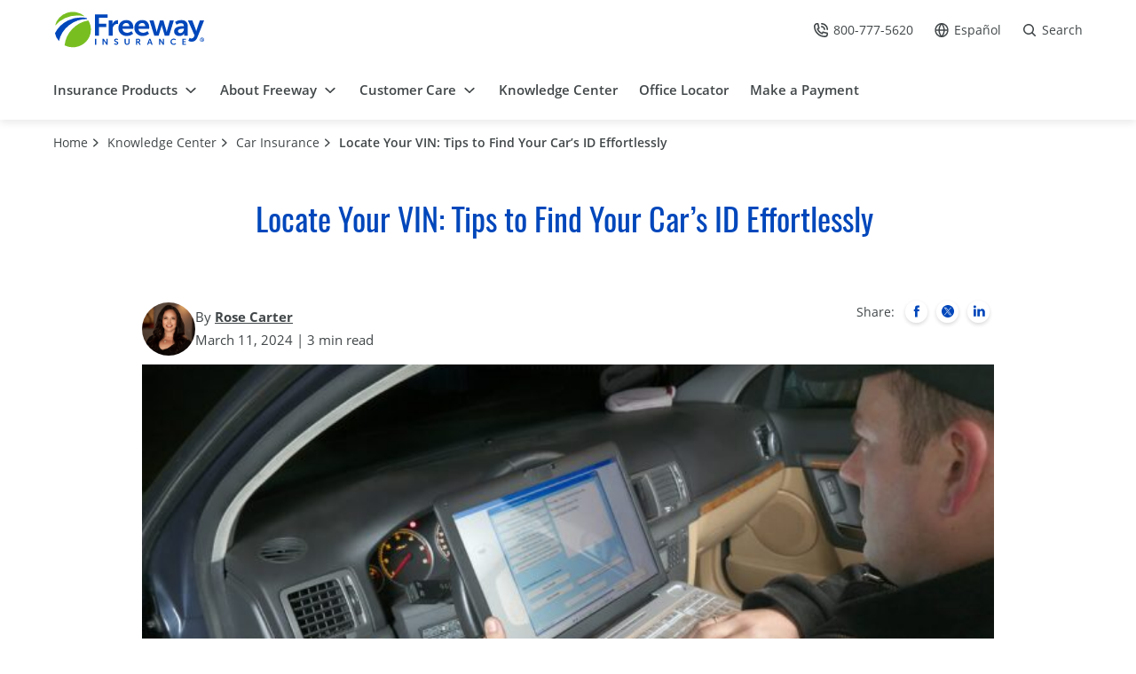

--- FILE ---
content_type: text/html; charset=UTF-8
request_url: https://www.freeway.com/knowledge-center/auto/locate-your-vin-tips-to-find-your-cars-id-effortlessly/
body_size: 29326
content:
<!DOCTYPE html>

    <html lang="en-US" id="tag_html_global">
<head><meta charset="utf-8"><script>if(navigator.userAgent.match(/MSIE|Internet Explorer/i)||navigator.userAgent.match(/Trident\/7\..*?rv:11/i)){var href=document.location.href;if(!href.match(/[?&]nowprocket/)){if(href.indexOf("?")==-1){if(href.indexOf("#")==-1){document.location.href=href+"?nowprocket=1"}else{document.location.href=href.replace("#","?nowprocket=1#")}}else{if(href.indexOf("#")==-1){document.location.href=href+"&nowprocket=1"}else{document.location.href=href.replace("#","&nowprocket=1#")}}}}</script><script>class RocketLazyLoadScripts{constructor(){this.v="1.2.3",this.triggerEvents=["keydown","mousedown","mousemove","touchmove","touchstart","touchend","wheel"],this.userEventHandler=this._triggerListener.bind(this),this.touchStartHandler=this._onTouchStart.bind(this),this.touchMoveHandler=this._onTouchMove.bind(this),this.touchEndHandler=this._onTouchEnd.bind(this),this.clickHandler=this._onClick.bind(this),this.interceptedClicks=[],window.addEventListener("pageshow",t=>{this.persisted=t.persisted}),window.addEventListener("DOMContentLoaded",()=>{this._preconnect3rdParties()}),this.delayedScripts={normal:[],async:[],defer:[]},this.trash=[],this.allJQueries=[]}_addUserInteractionListener(t){if(document.hidden){t._triggerListener();return}this.triggerEvents.forEach(e=>window.addEventListener(e,t.userEventHandler,{passive:!0})),window.addEventListener("touchstart",t.touchStartHandler,{passive:!0}),window.addEventListener("mousedown",t.touchStartHandler),document.addEventListener("visibilitychange",t.userEventHandler)}_removeUserInteractionListener(){this.triggerEvents.forEach(t=>window.removeEventListener(t,this.userEventHandler,{passive:!0})),document.removeEventListener("visibilitychange",this.userEventHandler)}_onTouchStart(t){"HTML"!==t.target.tagName&&(window.addEventListener("touchend",this.touchEndHandler),window.addEventListener("mouseup",this.touchEndHandler),window.addEventListener("touchmove",this.touchMoveHandler,{passive:!0}),window.addEventListener("mousemove",this.touchMoveHandler),t.target.addEventListener("click",this.clickHandler),this._renameDOMAttribute(t.target,"onclick","rocket-onclick"),this._pendingClickStarted())}_onTouchMove(t){window.removeEventListener("touchend",this.touchEndHandler),window.removeEventListener("mouseup",this.touchEndHandler),window.removeEventListener("touchmove",this.touchMoveHandler,{passive:!0}),window.removeEventListener("mousemove",this.touchMoveHandler),t.target.removeEventListener("click",this.clickHandler),this._renameDOMAttribute(t.target,"rocket-onclick","onclick"),this._pendingClickFinished()}_onTouchEnd(t){window.removeEventListener("touchend",this.touchEndHandler),window.removeEventListener("mouseup",this.touchEndHandler),window.removeEventListener("touchmove",this.touchMoveHandler,{passive:!0}),window.removeEventListener("mousemove",this.touchMoveHandler)}_onClick(t){t.target.removeEventListener("click",this.clickHandler),this._renameDOMAttribute(t.target,"rocket-onclick","onclick"),this.interceptedClicks.push(t),t.preventDefault(),t.stopPropagation(),t.stopImmediatePropagation(),this._pendingClickFinished()}_replayClicks(){window.removeEventListener("touchstart",this.touchStartHandler,{passive:!0}),window.removeEventListener("mousedown",this.touchStartHandler),this.interceptedClicks.forEach(t=>{t.target.dispatchEvent(new MouseEvent("click",{view:t.view,bubbles:!0,cancelable:!0}))})}_waitForPendingClicks(){return new Promise(t=>{this._isClickPending?this._pendingClickFinished=t:t()})}_pendingClickStarted(){this._isClickPending=!0}_pendingClickFinished(){this._isClickPending=!1}_renameDOMAttribute(t,e,r){t.hasAttribute&&t.hasAttribute(e)&&(event.target.setAttribute(r,event.target.getAttribute(e)),event.target.removeAttribute(e))}_triggerListener(){this._removeUserInteractionListener(this),"loading"===document.readyState?document.addEventListener("DOMContentLoaded",this._loadEverythingNow.bind(this)):this._loadEverythingNow()}_preconnect3rdParties(){let t=[];document.querySelectorAll("script[type=rocketlazyloadscript]").forEach(e=>{if(e.hasAttribute("src")){let r=new URL(e.src).origin;r!==location.origin&&t.push({src:r,crossOrigin:e.crossOrigin||"module"===e.getAttribute("data-rocket-type")})}}),t=[...new Map(t.map(t=>[JSON.stringify(t),t])).values()],this._batchInjectResourceHints(t,"preconnect")}async _loadEverythingNow(){this.lastBreath=Date.now(),this._delayEventListeners(this),this._delayJQueryReady(this),this._handleDocumentWrite(),this._registerAllDelayedScripts(),this._preloadAllScripts(),await this._loadScriptsFromList(this.delayedScripts.normal),await this._loadScriptsFromList(this.delayedScripts.defer),await this._loadScriptsFromList(this.delayedScripts.async);try{await this._triggerDOMContentLoaded(),await this._triggerWindowLoad()}catch(t){console.error(t)}window.dispatchEvent(new Event("rocket-allScriptsLoaded")),this._waitForPendingClicks().then(()=>{this._replayClicks()}),this._emptyTrash()}_registerAllDelayedScripts(){document.querySelectorAll("script[type=rocketlazyloadscript]").forEach(t=>{t.hasAttribute("data-rocket-src")?t.hasAttribute("async")&&!1!==t.async?this.delayedScripts.async.push(t):t.hasAttribute("defer")&&!1!==t.defer||"module"===t.getAttribute("data-rocket-type")?this.delayedScripts.defer.push(t):this.delayedScripts.normal.push(t):this.delayedScripts.normal.push(t)})}async _transformScript(t){return new Promise((await this._littleBreath(),navigator.userAgent.indexOf("Firefox/")>0||""===navigator.vendor)?e=>{let r=document.createElement("script");[...t.attributes].forEach(t=>{let e=t.nodeName;"type"!==e&&("data-rocket-type"===e&&(e="type"),"data-rocket-src"===e&&(e="src"),r.setAttribute(e,t.nodeValue))}),t.text&&(r.text=t.text),r.hasAttribute("src")?(r.addEventListener("load",e),r.addEventListener("error",e)):(r.text=t.text,e());try{t.parentNode.replaceChild(r,t)}catch(i){e()}}:async e=>{function r(){t.setAttribute("data-rocket-status","failed"),e()}try{let i=t.getAttribute("data-rocket-type"),n=t.getAttribute("data-rocket-src");t.text,i?(t.type=i,t.removeAttribute("data-rocket-type")):t.removeAttribute("type"),t.addEventListener("load",function r(){t.setAttribute("data-rocket-status","executed"),e()}),t.addEventListener("error",r),n?(t.removeAttribute("data-rocket-src"),t.src=n):t.src="data:text/javascript;base64,"+window.btoa(unescape(encodeURIComponent(t.text)))}catch(s){r()}})}async _loadScriptsFromList(t){let e=t.shift();return e&&e.isConnected?(await this._transformScript(e),this._loadScriptsFromList(t)):Promise.resolve()}_preloadAllScripts(){this._batchInjectResourceHints([...this.delayedScripts.normal,...this.delayedScripts.defer,...this.delayedScripts.async],"preload")}_batchInjectResourceHints(t,e){var r=document.createDocumentFragment();t.forEach(t=>{let i=t.getAttribute&&t.getAttribute("data-rocket-src")||t.src;if(i){let n=document.createElement("link");n.href=i,n.rel=e,"preconnect"!==e&&(n.as="script"),t.getAttribute&&"module"===t.getAttribute("data-rocket-type")&&(n.crossOrigin=!0),t.crossOrigin&&(n.crossOrigin=t.crossOrigin),t.integrity&&(n.integrity=t.integrity),r.appendChild(n),this.trash.push(n)}}),document.head.appendChild(r)}_delayEventListeners(t){let e={};function r(t,r){!function t(r){!e[r]&&(e[r]={originalFunctions:{add:r.addEventListener,remove:r.removeEventListener},eventsToRewrite:[]},r.addEventListener=function(){arguments[0]=i(arguments[0]),e[r].originalFunctions.add.apply(r,arguments)},r.removeEventListener=function(){arguments[0]=i(arguments[0]),e[r].originalFunctions.remove.apply(r,arguments)});function i(t){return e[r].eventsToRewrite.indexOf(t)>=0?"rocket-"+t:t}}(t),e[t].eventsToRewrite.push(r)}function i(t,e){let r=t[e];Object.defineProperty(t,e,{get:()=>r||function(){},set(i){t["rocket"+e]=r=i}})}r(document,"DOMContentLoaded"),r(window,"DOMContentLoaded"),r(window,"load"),r(window,"pageshow"),r(document,"readystatechange"),i(document,"onreadystatechange"),i(window,"onload"),i(window,"onpageshow")}_delayJQueryReady(t){let e;function r(r){if(r&&r.fn&&!t.allJQueries.includes(r)){r.fn.ready=r.fn.init.prototype.ready=function(e){return t.domReadyFired?e.bind(document)(r):document.addEventListener("rocket-DOMContentLoaded",()=>e.bind(document)(r)),r([])};let i=r.fn.on;r.fn.on=r.fn.init.prototype.on=function(){if(this[0]===window){function t(t){return t.split(" ").map(t=>"load"===t||0===t.indexOf("load.")?"rocket-jquery-load":t).join(" ")}"string"==typeof arguments[0]||arguments[0]instanceof String?arguments[0]=t(arguments[0]):"object"==typeof arguments[0]&&Object.keys(arguments[0]).forEach(e=>{let r=arguments[0][e];delete arguments[0][e],arguments[0][t(e)]=r})}return i.apply(this,arguments),this},t.allJQueries.push(r)}e=r}r(window.jQuery),Object.defineProperty(window,"jQuery",{get:()=>e,set(t){r(t)}})}async _triggerDOMContentLoaded(){this.domReadyFired=!0,await this._littleBreath(),document.dispatchEvent(new Event("rocket-DOMContentLoaded")),await this._littleBreath(),window.dispatchEvent(new Event("rocket-DOMContentLoaded")),await this._littleBreath(),document.dispatchEvent(new Event("rocket-readystatechange")),await this._littleBreath(),document.rocketonreadystatechange&&document.rocketonreadystatechange()}async _triggerWindowLoad(){await this._littleBreath(),window.dispatchEvent(new Event("rocket-load")),await this._littleBreath(),window.rocketonload&&window.rocketonload(),await this._littleBreath(),this.allJQueries.forEach(t=>t(window).trigger("rocket-jquery-load")),await this._littleBreath();let t=new Event("rocket-pageshow");t.persisted=this.persisted,window.dispatchEvent(t),await this._littleBreath(),window.rocketonpageshow&&window.rocketonpageshow({persisted:this.persisted})}_handleDocumentWrite(){let t=new Map;document.write=document.writeln=function(e){let r=document.currentScript;r||console.error("WPRocket unable to document.write this: "+e);let i=document.createRange(),n=r.parentElement,s=t.get(r);void 0===s&&(s=r.nextSibling,t.set(r,s));let a=document.createDocumentFragment();i.setStart(a,0),a.appendChild(i.createContextualFragment(e)),n.insertBefore(a,s)}}async _littleBreath(){Date.now()-this.lastBreath>45&&(await this._requestAnimFrame(),this.lastBreath=Date.now())}async _requestAnimFrame(){return document.hidden?new Promise(t=>setTimeout(t)):new Promise(t=>requestAnimationFrame(t))}_emptyTrash(){this.trash.forEach(t=>t.remove())}static run(){let t=new RocketLazyLoadScripts;t._addUserInteractionListener(t)}}RocketLazyLoadScripts.run();</script>

            <title>
            Where Is the VIN Number on a Car? | Freeway Insurance        </title>
    
    

    <meta name="viewport" content="width=device-width, initial-scale=1">
    <link rel="apple-touch-icon" sizes="180x180"
        href="https://www.freeway.com/knowledge-center/wp-content/themes/freewayv2/template/html/images/favicon/apple-touch-icon.png">
    <link rel="icon" type="image/png" href="https://www.freeway.com/knowledge-center/wp-content/themes/freewayv2/template/html/images/favicon/favicon-32x32.png"
        sizes="32x32">
    <link rel="icon" type="image/png" href="https://www.freeway.com/knowledge-center/wp-content/themes/freewayv2/template/html/images/favicon/favicon-16x16.png"
        sizes="16x16">
    <link rel="mask-icon" href="https://www.freeway.com/knowledge-center/wp-content/themes/freewayv2/template/html/images/favicon/safari-pinned-tab.svg" color="#5bbad5">
    <link rel="shortcut icon" href="https://www.freeway.com/knowledge-center/wp-content/themes/freewayv2/template/html/images/favicon/favicon.ico">
    <meta name="msapplication-config" content="https://www.freeway.com/knowledge-center/wp-content/themes/freewayv2/template/html/images/favicon/browserconfig.xml">
    <meta name="theme-color" content="#ffffff">
    <link rel="preload" as="font" href="https://www.freeway.com/knowledge-center/wp-content/themes/freewayv2/template/html/fonts/opensans-regular.woff2" type="font/woff2"
        crossorigin>
    <link rel="preload" as="font" href="https://www.freeway.com/knowledge-center/wp-content/themes/freewayv2/template/html/fonts/opensans-semibold.woff2" type="font/woff2"
        crossorigin>
    <link rel="preload" as="font" href="https://www.freeway.com/knowledge-center/wp-content/themes/freewayv2/template/html/fonts/opensans-bold.woff2" type="font/woff2"
        crossorigin>
    <link rel="preload" as="font" href="https://www.freeway.com/knowledge-center/wp-content/themes/freewayv2/template/html/fonts/oswald-regular.woff2" type="font/woff2"
        crossorigin>
    <link rel="preload" as="font" href="https://www.freeway.com/knowledge-center/wp-content/themes/freewayv2/template/html/fonts/oswald-medium.woff2" type="font/woff2"
        crossorigin>
    <link data-minify="1" rel="stylesheet" href="https://www.freeway.com/knowledge-center/wp-content/cache/min/2/knowledge-center/wp-content/themes/freewayv2/template/html/css/main.css?ver=1765841424">

                    <link rel="preload" as="image" href="https://www.freeway.com/knowledge-center/wp-content/uploads/sites/2/2024/03/Freeway-VIN1-261x196.jpg" imagesrcset="https://www.freeway.com/knowledge-center/wp-content/uploads/sites/2/2024/03/Freeway-VIN1-261x196.jpg, https://www.freeway.com/knowledge-center/wp-content/uploads/sites/2/2024/03/Freeway-VIN1-667x500.jpg 2x" type="image/svg+xml">
                        <link rel="preload" as="image" href="https://www.freeway.com/knowledge-center/wp-content/uploads/sites/2/2024/03/Freeway-VIN1-667x500.jpg" imagesrcset="https://www.freeway.com/knowledge-center/wp-content/uploads/sites/2/2024/03/Freeway-VIN1-261x196.jpg, https://www.freeway.com/knowledge-center/wp-content/uploads/sites/2/2024/03/Freeway-VIN1-667x500.jpg 2x" type="image/svg+xml">
        
        
<!-- Search Engine Optimization by Rank Math PRO - https://rankmath.com/ -->
<meta name="description" content="Where is the VIN number on a car? Learn the answer to this and other key questions about vehicle identification numbers in this in-depth guide."/>
<meta name="robots" content="follow, index, max-snippet:-1, max-video-preview:-1, max-image-preview:large"/>
<link rel="canonical" href="https://www.freeway.com/knowledge-center/auto/locate-your-vin-tips-to-find-your-cars-id-effortlessly/" />
<meta property="og:locale" content="en_US" />
<meta property="og:type" content="article" />
<meta property="og:title" content="Where Is the VIN Number on a Car? | Freeway Insurance" />
<meta property="og:description" content="Where is the VIN number on a car? Learn the answer to this and other key questions about vehicle identification numbers in this in-depth guide." />
<meta property="og:url" content="https://www.freeway.com/knowledge-center/auto/locate-your-vin-tips-to-find-your-cars-id-effortlessly/" />
<meta property="og:site_name" content="Knowledge Center" />
<meta property="article:section" content="Car Insurance" />
<meta property="og:updated_time" content="2025-01-15T14:15:28+00:00" />
<meta property="og:image" content="https://www.freeway.com/knowledge-center/wp-content/uploads/sites/2/2024/03/Freeway-VIN1.jpg" />
<meta property="og:image:secure_url" content="https://www.freeway.com/knowledge-center/wp-content/uploads/sites/2/2024/03/Freeway-VIN1.jpg" />
<meta property="og:image:width" content="1000" />
<meta property="og:image:height" content="750" />
<meta property="og:image:alt" content="A vehicle inspection technician checks the car&#039;s VIN against records." />
<meta property="og:image:type" content="image/jpeg" />
<meta property="article:published_time" content="2024-03-11T21:14:10+00:00" />
<meta property="article:modified_time" content="2025-01-15T14:15:28+00:00" />
<meta name="twitter:card" content="summary_large_image" />
<meta name="twitter:title" content="Where Is the VIN Number on a Car? | Freeway Insurance" />
<meta name="twitter:description" content="Where is the VIN number on a car? Learn the answer to this and other key questions about vehicle identification numbers in this in-depth guide." />
<meta name="twitter:image" content="https://www.freeway.com/knowledge-center/wp-content/uploads/sites/2/2024/03/Freeway-VIN1.jpg" />
<meta name="twitter:label1" content="Written by" />
<meta name="twitter:data1" content="Rose Carter" />
<meta name="twitter:label2" content="Time to read" />
<meta name="twitter:data2" content="6 minutes" />
<script type="application/ld+json" class="rank-math-schema-pro">{"@context":"https://schema.org","@graph":[{"@type":"Organization","@id":"https://www.freeway.com/knowledge-center/#organization","name":"Knowledge Center","url":"https://www.freeway.com/knowledge-center","email":"cespejo"},{"@type":"WebSite","@id":"https://www.freeway.com/knowledge-center/#website","url":"https://www.freeway.com/knowledge-center","name":"Knowledge Center","publisher":{"@id":"https://www.freeway.com/knowledge-center/#organization"},"inLanguage":"en-US"},{"@type":"ImageObject","@id":"https://www.freeway.com/knowledge-center/wp-content/uploads/sites/2/2024/03/Freeway-VIN1.jpg","url":"https://www.freeway.com/knowledge-center/wp-content/uploads/sites/2/2024/03/Freeway-VIN1.jpg","width":"1000","height":"750","caption":"A vehicle inspection technician checks the car's VIN against records.","inLanguage":"en-US"},{"@type":"BreadcrumbList","@id":"https://www.freeway.com/knowledge-center/auto/locate-your-vin-tips-to-find-your-cars-id-effortlessly/#breadcrumb","itemListElement":[{"@type":"ListItem","position":"1","item":{"@id":"https://www.freeway.com/knowledge-center","name":"Home"}},{"@type":"ListItem","position":"2","item":{"@id":"https://www.freeway.com/knowledge-center/auto/","name":"Car Insurance"}},{"@type":"ListItem","position":"3","item":{"@id":"https://www.freeway.com/knowledge-center/auto/locate-your-vin-tips-to-find-your-cars-id-effortlessly/","name":"Locate Your VIN: Tips to Find Your Car&#8217;s ID Effortlessly\u00a0"}}]},{"@type":"WebPage","@id":"https://www.freeway.com/knowledge-center/auto/locate-your-vin-tips-to-find-your-cars-id-effortlessly/#webpage","url":"https://www.freeway.com/knowledge-center/auto/locate-your-vin-tips-to-find-your-cars-id-effortlessly/","name":"Where Is the VIN Number on a Car? | Freeway Insurance","datePublished":"2024-03-11T21:14:10+00:00","dateModified":"2025-01-15T14:15:28+00:00","isPartOf":{"@id":"https://www.freeway.com/knowledge-center/#website"},"primaryImageOfPage":{"@id":"https://www.freeway.com/knowledge-center/wp-content/uploads/sites/2/2024/03/Freeway-VIN1.jpg"},"inLanguage":"en-US","breadcrumb":{"@id":"https://www.freeway.com/knowledge-center/auto/locate-your-vin-tips-to-find-your-cars-id-effortlessly/#breadcrumb"}},{"@type":"Person","@id":"https://www.freeway.com/knowledge-center/author/rcarter/","name":"Rose Carter","url":"https://www.freeway.com/knowledge-center/author/rcarter/","image":{"@type":"ImageObject","@id":"https://secure.gravatar.com/avatar/b8f429bc12a62fc02e0a7e5dfed93f87?s=96&amp;d=mm&amp;r=g","url":"https://secure.gravatar.com/avatar/b8f429bc12a62fc02e0a7e5dfed93f87?s=96&amp;d=mm&amp;r=g","caption":"Rose Carter","inLanguage":"en-US"},"worksFor":{"@id":"https://www.freeway.com/knowledge-center/#organization"}},{"@type":"BlogPosting","headline":"Where Is the VIN Number on a Car? | Freeway Insurance","datePublished":"2024-03-11T21:14:10+00:00","dateModified":"2025-01-15T14:15:28+00:00","articleSection":"Auto Tips, Car Insurance","author":{"@id":"https://www.freeway.com/knowledge-center/author/rcarter/","name":"Rose Carter"},"publisher":{"@id":"https://www.freeway.com/knowledge-center/#organization"},"description":"Where is the VIN number on a car? Learn the answer to this and other key questions about vehicle identification numbers in this in-depth guide.","name":"Where Is the VIN Number on a Car? | Freeway Insurance","@id":"https://www.freeway.com/knowledge-center/auto/locate-your-vin-tips-to-find-your-cars-id-effortlessly/#richSnippet","isPartOf":{"@id":"https://www.freeway.com/knowledge-center/auto/locate-your-vin-tips-to-find-your-cars-id-effortlessly/#webpage"},"image":{"@id":"https://www.freeway.com/knowledge-center/wp-content/uploads/sites/2/2024/03/Freeway-VIN1.jpg"},"inLanguage":"en-US","mainEntityOfPage":{"@id":"https://www.freeway.com/knowledge-center/auto/locate-your-vin-tips-to-find-your-cars-id-effortlessly/#webpage"}}]}</script>
<!-- /Rank Math WordPress SEO plugin -->


<link rel="alternate" type="application/rss+xml" title="Knowledge Center &raquo; Locate Your VIN: Tips to Find Your Car&#8217;s ID Effortlessly  Comments Feed" href="https://www.freeway.com/knowledge-center/auto/locate-your-vin-tips-to-find-your-cars-id-effortlessly/feed/" />
<style id='wp-emoji-styles-inline-css' type='text/css'>

	img.wp-smiley, img.emoji {
		display: inline !important;
		border: none !important;
		box-shadow: none !important;
		height: 1em !important;
		width: 1em !important;
		margin: 0 0.07em !important;
		vertical-align: -0.1em !important;
		background: none !important;
		padding: 0 !important;
	}
</style>
<link rel='stylesheet' id='wp-block-library-css' href='https://www.freeway.com/knowledge-center/wp-includes/css/dist/block-library/style.min.css?ver=eca2bdfb1ea4e7acdc38b076d7be022f' type='text/css' media='all' />
<style id='safe-svg-svg-icon-style-inline-css' type='text/css'>
.safe-svg-cover{text-align:center}.safe-svg-cover .safe-svg-inside{display:inline-block;max-width:100%}.safe-svg-cover svg{height:100%;max-height:100%;max-width:100%;width:100%}

</style>
<style id='classic-theme-styles-inline-css' type='text/css'>
/*! This file is auto-generated */
.wp-block-button__link{color:#fff;background-color:#32373c;border-radius:9999px;box-shadow:none;text-decoration:none;padding:calc(.667em + 2px) calc(1.333em + 2px);font-size:1.125em}.wp-block-file__button{background:#32373c;color:#fff;text-decoration:none}
</style>
<style id='global-styles-inline-css' type='text/css'>
body{--wp--preset--color--black: #000000;--wp--preset--color--cyan-bluish-gray: #abb8c3;--wp--preset--color--white: #ffffff;--wp--preset--color--pale-pink: #f78da7;--wp--preset--color--vivid-red: #cf2e2e;--wp--preset--color--luminous-vivid-orange: #ff6900;--wp--preset--color--luminous-vivid-amber: #fcb900;--wp--preset--color--light-green-cyan: #7bdcb5;--wp--preset--color--vivid-green-cyan: #00d084;--wp--preset--color--pale-cyan-blue: #8ed1fc;--wp--preset--color--vivid-cyan-blue: #0693e3;--wp--preset--color--vivid-purple: #9b51e0;--wp--preset--gradient--vivid-cyan-blue-to-vivid-purple: linear-gradient(135deg,rgba(6,147,227,1) 0%,rgb(155,81,224) 100%);--wp--preset--gradient--light-green-cyan-to-vivid-green-cyan: linear-gradient(135deg,rgb(122,220,180) 0%,rgb(0,208,130) 100%);--wp--preset--gradient--luminous-vivid-amber-to-luminous-vivid-orange: linear-gradient(135deg,rgba(252,185,0,1) 0%,rgba(255,105,0,1) 100%);--wp--preset--gradient--luminous-vivid-orange-to-vivid-red: linear-gradient(135deg,rgba(255,105,0,1) 0%,rgb(207,46,46) 100%);--wp--preset--gradient--very-light-gray-to-cyan-bluish-gray: linear-gradient(135deg,rgb(238,238,238) 0%,rgb(169,184,195) 100%);--wp--preset--gradient--cool-to-warm-spectrum: linear-gradient(135deg,rgb(74,234,220) 0%,rgb(151,120,209) 20%,rgb(207,42,186) 40%,rgb(238,44,130) 60%,rgb(251,105,98) 80%,rgb(254,248,76) 100%);--wp--preset--gradient--blush-light-purple: linear-gradient(135deg,rgb(255,206,236) 0%,rgb(152,150,240) 100%);--wp--preset--gradient--blush-bordeaux: linear-gradient(135deg,rgb(254,205,165) 0%,rgb(254,45,45) 50%,rgb(107,0,62) 100%);--wp--preset--gradient--luminous-dusk: linear-gradient(135deg,rgb(255,203,112) 0%,rgb(199,81,192) 50%,rgb(65,88,208) 100%);--wp--preset--gradient--pale-ocean: linear-gradient(135deg,rgb(255,245,203) 0%,rgb(182,227,212) 50%,rgb(51,167,181) 100%);--wp--preset--gradient--electric-grass: linear-gradient(135deg,rgb(202,248,128) 0%,rgb(113,206,126) 100%);--wp--preset--gradient--midnight: linear-gradient(135deg,rgb(2,3,129) 0%,rgb(40,116,252) 100%);--wp--preset--font-size--small: 13px;--wp--preset--font-size--medium: 20px;--wp--preset--font-size--large: 36px;--wp--preset--font-size--x-large: 42px;--wp--preset--spacing--20: 0.44rem;--wp--preset--spacing--30: 0.67rem;--wp--preset--spacing--40: 1rem;--wp--preset--spacing--50: 1.5rem;--wp--preset--spacing--60: 2.25rem;--wp--preset--spacing--70: 3.38rem;--wp--preset--spacing--80: 5.06rem;--wp--preset--shadow--natural: 6px 6px 9px rgba(0, 0, 0, 0.2);--wp--preset--shadow--deep: 12px 12px 50px rgba(0, 0, 0, 0.4);--wp--preset--shadow--sharp: 6px 6px 0px rgba(0, 0, 0, 0.2);--wp--preset--shadow--outlined: 6px 6px 0px -3px rgba(255, 255, 255, 1), 6px 6px rgba(0, 0, 0, 1);--wp--preset--shadow--crisp: 6px 6px 0px rgba(0, 0, 0, 1);}:where(.is-layout-flex){gap: 0.5em;}:where(.is-layout-grid){gap: 0.5em;}body .is-layout-flex{display: flex;}body .is-layout-flex{flex-wrap: wrap;align-items: center;}body .is-layout-flex > *{margin: 0;}body .is-layout-grid{display: grid;}body .is-layout-grid > *{margin: 0;}:where(.wp-block-columns.is-layout-flex){gap: 2em;}:where(.wp-block-columns.is-layout-grid){gap: 2em;}:where(.wp-block-post-template.is-layout-flex){gap: 1.25em;}:where(.wp-block-post-template.is-layout-grid){gap: 1.25em;}.has-black-color{color: var(--wp--preset--color--black) !important;}.has-cyan-bluish-gray-color{color: var(--wp--preset--color--cyan-bluish-gray) !important;}.has-white-color{color: var(--wp--preset--color--white) !important;}.has-pale-pink-color{color: var(--wp--preset--color--pale-pink) !important;}.has-vivid-red-color{color: var(--wp--preset--color--vivid-red) !important;}.has-luminous-vivid-orange-color{color: var(--wp--preset--color--luminous-vivid-orange) !important;}.has-luminous-vivid-amber-color{color: var(--wp--preset--color--luminous-vivid-amber) !important;}.has-light-green-cyan-color{color: var(--wp--preset--color--light-green-cyan) !important;}.has-vivid-green-cyan-color{color: var(--wp--preset--color--vivid-green-cyan) !important;}.has-pale-cyan-blue-color{color: var(--wp--preset--color--pale-cyan-blue) !important;}.has-vivid-cyan-blue-color{color: var(--wp--preset--color--vivid-cyan-blue) !important;}.has-vivid-purple-color{color: var(--wp--preset--color--vivid-purple) !important;}.has-black-background-color{background-color: var(--wp--preset--color--black) !important;}.has-cyan-bluish-gray-background-color{background-color: var(--wp--preset--color--cyan-bluish-gray) !important;}.has-white-background-color{background-color: var(--wp--preset--color--white) !important;}.has-pale-pink-background-color{background-color: var(--wp--preset--color--pale-pink) !important;}.has-vivid-red-background-color{background-color: var(--wp--preset--color--vivid-red) !important;}.has-luminous-vivid-orange-background-color{background-color: var(--wp--preset--color--luminous-vivid-orange) !important;}.has-luminous-vivid-amber-background-color{background-color: var(--wp--preset--color--luminous-vivid-amber) !important;}.has-light-green-cyan-background-color{background-color: var(--wp--preset--color--light-green-cyan) !important;}.has-vivid-green-cyan-background-color{background-color: var(--wp--preset--color--vivid-green-cyan) !important;}.has-pale-cyan-blue-background-color{background-color: var(--wp--preset--color--pale-cyan-blue) !important;}.has-vivid-cyan-blue-background-color{background-color: var(--wp--preset--color--vivid-cyan-blue) !important;}.has-vivid-purple-background-color{background-color: var(--wp--preset--color--vivid-purple) !important;}.has-black-border-color{border-color: var(--wp--preset--color--black) !important;}.has-cyan-bluish-gray-border-color{border-color: var(--wp--preset--color--cyan-bluish-gray) !important;}.has-white-border-color{border-color: var(--wp--preset--color--white) !important;}.has-pale-pink-border-color{border-color: var(--wp--preset--color--pale-pink) !important;}.has-vivid-red-border-color{border-color: var(--wp--preset--color--vivid-red) !important;}.has-luminous-vivid-orange-border-color{border-color: var(--wp--preset--color--luminous-vivid-orange) !important;}.has-luminous-vivid-amber-border-color{border-color: var(--wp--preset--color--luminous-vivid-amber) !important;}.has-light-green-cyan-border-color{border-color: var(--wp--preset--color--light-green-cyan) !important;}.has-vivid-green-cyan-border-color{border-color: var(--wp--preset--color--vivid-green-cyan) !important;}.has-pale-cyan-blue-border-color{border-color: var(--wp--preset--color--pale-cyan-blue) !important;}.has-vivid-cyan-blue-border-color{border-color: var(--wp--preset--color--vivid-cyan-blue) !important;}.has-vivid-purple-border-color{border-color: var(--wp--preset--color--vivid-purple) !important;}.has-vivid-cyan-blue-to-vivid-purple-gradient-background{background: var(--wp--preset--gradient--vivid-cyan-blue-to-vivid-purple) !important;}.has-light-green-cyan-to-vivid-green-cyan-gradient-background{background: var(--wp--preset--gradient--light-green-cyan-to-vivid-green-cyan) !important;}.has-luminous-vivid-amber-to-luminous-vivid-orange-gradient-background{background: var(--wp--preset--gradient--luminous-vivid-amber-to-luminous-vivid-orange) !important;}.has-luminous-vivid-orange-to-vivid-red-gradient-background{background: var(--wp--preset--gradient--luminous-vivid-orange-to-vivid-red) !important;}.has-very-light-gray-to-cyan-bluish-gray-gradient-background{background: var(--wp--preset--gradient--very-light-gray-to-cyan-bluish-gray) !important;}.has-cool-to-warm-spectrum-gradient-background{background: var(--wp--preset--gradient--cool-to-warm-spectrum) !important;}.has-blush-light-purple-gradient-background{background: var(--wp--preset--gradient--blush-light-purple) !important;}.has-blush-bordeaux-gradient-background{background: var(--wp--preset--gradient--blush-bordeaux) !important;}.has-luminous-dusk-gradient-background{background: var(--wp--preset--gradient--luminous-dusk) !important;}.has-pale-ocean-gradient-background{background: var(--wp--preset--gradient--pale-ocean) !important;}.has-electric-grass-gradient-background{background: var(--wp--preset--gradient--electric-grass) !important;}.has-midnight-gradient-background{background: var(--wp--preset--gradient--midnight) !important;}.has-small-font-size{font-size: var(--wp--preset--font-size--small) !important;}.has-medium-font-size{font-size: var(--wp--preset--font-size--medium) !important;}.has-large-font-size{font-size: var(--wp--preset--font-size--large) !important;}.has-x-large-font-size{font-size: var(--wp--preset--font-size--x-large) !important;}
.wp-block-navigation a:where(:not(.wp-element-button)){color: inherit;}
:where(.wp-block-post-template.is-layout-flex){gap: 1.25em;}:where(.wp-block-post-template.is-layout-grid){gap: 1.25em;}
:where(.wp-block-columns.is-layout-flex){gap: 2em;}:where(.wp-block-columns.is-layout-grid){gap: 2em;}
.wp-block-pullquote{font-size: 1.5em;line-height: 1.6;}
</style>
<link rel="https://api.w.org/" href="https://www.freeway.com/knowledge-center/wp-json/" /><link rel="alternate" type="application/json" href="https://www.freeway.com/knowledge-center/wp-json/wp/v2/posts/10178" /><link rel="EditURI" type="application/rsd+xml" title="RSD" href="https://www.freeway.com/knowledge-center/xmlrpc.php?rsd" />

<link rel="alternate" type="application/json+oembed" href="https://www.freeway.com/knowledge-center/wp-json/oembed/1.0/embed?url=https%3A%2F%2Fwww.freeway.com%2Fknowledge-center%2Fauto%2Flocate-your-vin-tips-to-find-your-cars-id-effortlessly%2F" />
<link rel="alternate" type="text/xml+oembed" href="https://www.freeway.com/knowledge-center/wp-json/oembed/1.0/embed?url=https%3A%2F%2Fwww.freeway.com%2Fknowledge-center%2Fauto%2Flocate-your-vin-tips-to-find-your-cars-id-effortlessly%2F&#038;format=xml" />
<script type="rocketlazyloadscript" data-rocket-type="text/javascript">
(function(url){
	if(/(?:Chrome\/26\.0\.1410\.63 Safari\/537\.31|WordfenceTestMonBot)/.test(navigator.userAgent)){ return; }
	var addEvent = function(evt, handler) {
		if (window.addEventListener) {
			document.addEventListener(evt, handler, false);
		} else if (window.attachEvent) {
			document.attachEvent('on' + evt, handler);
		}
	};
	var removeEvent = function(evt, handler) {
		if (window.removeEventListener) {
			document.removeEventListener(evt, handler, false);
		} else if (window.detachEvent) {
			document.detachEvent('on' + evt, handler);
		}
	};
	var evts = 'contextmenu dblclick drag dragend dragenter dragleave dragover dragstart drop keydown keypress keyup mousedown mousemove mouseout mouseover mouseup mousewheel scroll'.split(' ');
	var logHuman = function() {
		if (window.wfLogHumanRan) { return; }
		window.wfLogHumanRan = true;
		var wfscr = document.createElement('script');
		wfscr.type = 'text/javascript';
		wfscr.async = true;
		wfscr.src = url + '&r=' + Math.random();
		(document.getElementsByTagName('head')[0]||document.getElementsByTagName('body')[0]).appendChild(wfscr);
		for (var i = 0; i < evts.length; i++) {
			removeEvent(evts[i], logHuman);
		}
	};
	for (var i = 0; i < evts.length; i++) {
		addEvent(evts[i], logHuman);
	}
})('//www.freeway.com/knowledge-center/?wordfence_lh=1&hid=157666DFE469A45A3378F3B39C7A4BB6');
</script><link rel="llms-sitemap" href="https://www.freeway.com/knowledge-center/llms.txt" />
<noscript><style id="rocket-lazyload-nojs-css">.rll-youtube-player, [data-lazy-src]{display:none !important;}</style></noscript>    <!-- start google search script -->

    

    
    
    <!-- end google search script -->

    <!-- Google Tag Manager here 
    <script>(function (w, d, s, l, i) {
            w[l] = w[l] || []; w[l].push({
                'gtm.start':
                    new Date().getTime(), event: 'gtm.js'
            }); var f = d.getElementsByTagName(s)[0],
                j = d.createElement(s), dl = l != 'dataLayer' ? '&amp;l=' + l : ''; j.async = true; j.src =
                    'https://www.googletagmanager.com/gtm.js?id=' + i + dl; f.parentNode.insertBefore(j, f);
        })(window, document, 'script', 'dataLayer', 'GTM-5RR3LJ');</script>-->
    <!-- End Google Tag Manager -->
    <script>
        window.dataLayer = window.dataLayer || [];

        function gtag() {
            dataLayer.push(arguments);
        }
        gtag('consent', 'default', {
            'ad_storage': 'denied',
            'analytics_storage': 'denied',
            'ad_user_data': 'denied',
            'ad_personalization': 'denied',
            'personalization_storage': 'denied',
            'functionality_storage': 'granted',
            'security_storage': 'granted',
            'wait_for_update': 500
        });
        gtag("set", "ads_data_redaction", true);
    </script>
    
    <script src="https://cmp.osano.com/AzyfddTRtws3f669d/444e0f01-4dad-4155-b2f7-5637f7d6b4e9/osano.js"></script>
    
    <!-- Google Tag Manager -->
<script>(function(w,d,s,l,i){w[l]=w[l]||[];w[l].push({'gtm.start':new Date().getTime(),event:'gtm.js'});var f=d.getElementsByTagName(s)[0],j=d.createElement(s);j.async=false;j.src="https://sst.freeway.com/iysxbhwjm.js?"+i;f.parentNode.insertBefore(j,f);})(window,document,'script','dataLayer','amo7=aWQ9R1RNLTVSUjNMSg%3D%3D&page=1');</script>
<!-- End Google Tag Manager -->
                    
    <script type="rocketlazyloadscript">
                    var LANGUAGE_SITE = "EN";
                            var ATALAYA_URL = "https://atalaya.confiejarvis.com/generator/process";
            </script>
</head>

<body class="o-wrapper-body">
     <!-- Google Tag Manager (noscript) -->
        <noscript><iframe src="https://www.googletagmanager.com/ns.html?id=GTM-5RR3LJ"
        height="0" width="0" style="display:none;visibility:hidden"></iframe></noscript>
        <!-- End Google Tag Manager (noscript) -->    <header class="c-site-header ">
        <a class="c-site-header__skip js-site-header-skip" href="#main">Skip to main content</a>
                <!-- End alert navbar -->
        <div class="o-wrapper o-wrapper--large o-wrapper--flush">
            <div class="c-site-header__content">
                <a class="c-site-header__logo" href="https://www.freeway.com">
                    <img class="c-site-header__logo-img"
                        src="data:image/svg+xml,%3Csvg%20xmlns='http://www.w3.org/2000/svg'%20viewBox='0%200%20140%2035'%3E%3C/svg%3E"
                        alt="Freeway Insurance Logo" width="140" height="35" data-lazy-src="https://www.freeway.com/knowledge-center/wp-content/themes/freewayv2/template/html/images/components/header/freeway-logo.svg"><noscript><img loading="lazy" class="c-site-header__logo-img"
                        src="https://www.freeway.com/knowledge-center/wp-content/themes/freewayv2/template/html/images/components/header/freeway-logo.svg"
                        alt="Freeway Insurance Logo" width="140" height="35"></noscript>
                </a>
                <div class="c-site-header__controls-mobile">
                    <div class="c-site-header-controls-mobile">
                        <div class="js-site-header-mobile-quote-wrapper">
                            <button id="js-site-header-mobile-quote" aria-controls="modalQuickQuote"
                                aria-label="Start Quote"
                                class="c-button c-button--orange c-button--small js-site-header-mobile-quote"
                                aria-expanded="false">
                                Start Quote                            </button>
                        </div>
                                                <a class="c-site-header-controls-mobile__control"
                            href="https://locations.freeway.com/">
                            <span class="o-icon c-site-header-controls__icon"><svg aria-hidden="true" focusable="false"
                                    role="img">
                                    <use
                                        xlink:href="https://www.freeway.com/knowledge-center/wp-content/themes/freewayv2/template/html/images/icons/icons.svg#icon-location">
                                    </use>
                                </svg></span>
                            <span class="u-hidden-visually">
                                Visit our                            </span>
                            <span class="c-site-header-controls-mobile__text">
                                Offices                            </span>
                        </a>
                        <a class="c-site-header-controls-mobile__control js-site-header-mobile-phone"
                            href="tel:800-777-5620">
                            <span class="o-icon c-site-header-controls__icon"><svg aria-hidden="true" focusable="false"
                                    role="img">
                                    <use xlink:href="https://www.freeway.com/knowledge-center/wp-content/themes/freewayv2/template/html/images/icons/icons.svg#icon-phone">
                                    </use>
                                </svg></span>
                            <span class="c-site-header-controls-mobile__text">
                                Call Us                            </span>
                            <span class="u-hidden-visually">
                                at                                800-777-5620                            </span>
                        </a>
                        <a class="c-site-header-controls-mobile__control js-site-header-mobile-phone"
                            lang="es" href="https://www.freewayseguros.com">
                            <span class="o-icon c-site-header-controls__icon"><svg aria-hidden="true" focusable="false"
                                    role="img">
                                    <use xlink:href="https://www.freeway.com/knowledge-center/wp-content/themes/freewayv2/template/html/images/icons/icons.svg#icon-globe">
                                    </use>
                                </svg></span>
                            <span class="u-hidden-visually">
                                Go to site in Spanish /                             </span>
                            <span class="c-site-header-controls-mobile__text">
                                Español                            </span>
                        </a>
                        <button class="c-site-header-controls-mobile__control js-main-nav-control"
                            aria-label="Open main menu" aria-expanded="false">
                            <span class="o-icon c-site-header-controls-mobile__icon"><svg aria-hidden="true"
                                    focusable="false" role="img">
                                    <use xlink:href="https://www.freeway.com/knowledge-center/wp-content/themes/freewayv2/template/html/images/icons/icons.svg#icon-menu">
                                    </use>
                                </svg></span>
                            <span class="c-site-header-controls-mobile__text">Menu</span>
                        </button>
                    </div>
                </div>
                <div class="c-site-header__controls-desktop">
                    <div class="c-site-header-controls-desktop">
                        <a class="c-site-header-controls-desktop__control" href="tel:800-777-5620">
                            <span class="o-icon c-site-header-controls-desktop__icon"><svg aria-hidden="true"
                                    focusable="false" role="img">
                                    <use xlink:href="https://www.freeway.com/knowledge-center/wp-content/themes/freewayv2/template/html/images/icons/icons.svg#icon-phone">
                                    </use>
                                </svg></span>
                            <span class="u-hidden-visually">
                                Call Us at                            </span>
                            <span class="c-site-header-controls-desktop__text">
                                800-777-5620                            </span>
                        </a>
                        <a class="c-site-header-controls-desktop__control" lang="es"
                            href="https://www.freewayseguros.com ">
                            <span class="o-icon c-site-header-controls-desktop__icon"><svg aria-hidden="true"
                                    focusable="false" role="img">
                                    <use xlink:href="https://www.freeway.com/knowledge-center/wp-content/themes/freewayv2/template/html/images/icons/icons.svg#icon-globe">
                                    </use>
                                </svg></span>
                            <span class="u-hidden-visually">
                                Go to site in Spanish /                             </span>
                            <span class="c-site-header-controls-desktop__text">
                                Español                            </span>
                        </a>
                        <button class="c-site-header-controls-desktop__control js-site-header-desktop-search-control"
                            aria-label="Open search modal" aria-controls="modalSearch" aria-expanded="false">
                            <span class="o-icon c-site-header-controls-desktop__icon"><svg aria-hidden="true"
                                    focusable="false" role="img">
                                    <use
                                        xlink:href="https://www.freeway.com/knowledge-center/wp-content/themes/freewayv2/template/html/images/icons/icons.svg#icon-search">
                                    </use>
                                </svg></span>
                            <span class="c-site-header-controls-desktop__text">
                                Search                            </span>
                        </button>
                        <div class="js-site-header-desktop-quote-wrapper">
                            <button id="js-site-header-desktop-quote"
                                class="c-button c-button--orange c-button--small js-site-header-desktop-quote"
                                aria-controls="modalQuickQuote" aria-expanded="false">
                                Start Quote                            </button>
                        </div>
                    </div>
                </div>
            </div>
            <div class="c-site-header__menu-mobile">
                <div class="c-menu-mobile">
                    <div class="c-menu-mobile__header">
                        <div class="c-site-header-controls">
                            <button class="c-site-header-controls-mobile__control js-menu-mobile-close"
                                aria-label="Close main menu">
                                <span class="o-icon c-site-header-controls-mobile__icon"><svg aria-hidden="true"
                                        focusable="false" role="img">
                                        <use
                                            xlink:href="https://www.freeway.com/knowledge-center/wp-content/themes/freewayv2/template/html/images/icons/icons.svg#icon-close">
                                        </use>
                                    </svg></span>
                                <span class="c-site-header-controls__text">
                                    Close                                </span>
                            </button>
                        </div>
                    </div>
                    <div class="c-menu-mobile__content">
                        <div class="c-menu-mobile__controls">
                            <button id="js-site-header-mobile-quote-menu"
                                class="c-menu-mobile__quote-button c-button c-button--orange c-button--text-big js-site-header-mobile-quote"
                                aria-controls="modalQuickQuote" aria-expanded="false">
                                Start Quote                            </button>
                            <div class="c-site-header-controls-mobile">
                                <a class="c-site-header-controls-mobile__control"
                                    href="tel:800-777-5620">
                                    <span class="o-icon c-site-header-controls-mobile__icon"><svg aria-hidden="true"
                                            focusable="false" role="img">
                                            <use
                                                xlink:href="https://www.freeway.com/knowledge-center/wp-content/themes/freewayv2/template/html/images/icons/icons.svg#icon-phone">
                                            </use>
                                        </svg></span>
                                    <span class="c-site-header-controls-mobile__text">
                                        Call Us                                    </span>
                                    <span class="u-hidden-visually">
                                        800-777-5620                                    </span>
                                </a>
                                <a class="c-site-header-controls-mobile__control"
                                    href="https://www.freewayseguros.com">
                                    <span class="o-icon c-site-header-controls-mobile__icon"><svg aria-hidden="true"
                                            focusable="false" role="img">
                                            <use
                                                xlink:href="https://www.freeway.com/knowledge-center/wp-content/themes/freewayv2/template/html/images/icons/icons.svg#icon-globe">
                                            </use>
                                        </svg></span>
                                    <span class="u-hidden-visually">
                                        Go to site in Spanish /                                     </span>
                                    <span class="c-site-header-controls-mobile__text">
                                        Spanish                                    </span>
                                </a>
                            </div>
                        </div>
                        <div class="c-menu-mobile__search">
                            <form class="c-search-bar" action="/" method="get" role="search" aria-label="Sitewide">
                                <input class="c-search-bar__input" type="search"
                                    placeholder="Search" name="s"
                                    aria-label="Enter a topic or question" autocomplete="on">
                                <button class="c-search-bar__submit" type="submit" aria-label="Submit search"
                                    title="Search the site">
                                    <span class="o-icon c-site-header-controls__icon"><svg aria-hidden="true"
                                            focusable="false" role="img">
                                            <use
                                                xlink:href="https://www.freeway.com/knowledge-center/wp-content/themes/freewayv2/template/html/images/icons/icons.svg#icon-search">
                                            </use>
                                        </svg></span>
                                </button>
                            </form>
                        </div>
                        <div class="c-menu-mobile__nav">
                            <div class="c-menu-mobile-nav" aria-label="Site Navigation" role="navigation">

    <ul class="o-list-bare c-menu-mobile-nav__list" id="menu-top-mobile">
                        <li data-childrens="39" class="o-list-bare__item c-menu-mobile-nav__item">
                    <a class="c-menu-mobile-nav__link has-icon has-dropdown js-menu-mobile-link-dropdown" href="#" aria-expanded="false">
                        <span class="o-icon c-menu-mobile-nav__item-icon"><svg aria-hidden="true" focusable="false"  role="img">
                                <use xlink:href="https://www.freeway.com/knowledge-center/wp-content/themes/freewayv2/template/html/images/icons/icons.svg#icon-grid"></use>
                            </svg></span>
                        <span class="c-menu-mobile-nav__item-text">Insurance Products</span>
                                                    <span class="o-icon c-menu-mobile-nav__item-icon-dropdown"><svg aria-hidden="true" focusable="false"  role="img">
                                    <use xlink:href="https://www.freeway.com/knowledge-center/wp-content/themes/freewayv2/template/html/images/icons/icons.svg#icon-chevron-down"></use>
                                </svg></span>
                                            </a>
                                            <div class="c-menu-mobile-nav__sublist-wrapper">
                                                                                <div class="c-menu-mobile-nav__category-title">
                                                    <!-- <span class="o-icon"><svg aria-hidden="true" focusable="false" role="img"><use xlink:href="/images/icons/icons.svg#"></use></svg></span> -->
                                                    <span>Vehicle Insurance</span>
                                                </div>
                                                                                                    <ul class="o-list-bare c-menu-mobile-nav__sublist">
                                                                                                    <li data-counter ="1" class="o-list-bare__item c-menu-mobile-nav__subitem ">
                                                                                                            <a class="c-menu-mobile-nav__sublink" href="https://www.freeway.com/auto-insurance/">
                                                            Auto                                                        </a>
                                                                                                    </li>  
                                                                                            <li data-counter ="2" class="o-list-bare__item c-menu-mobile-nav__subitem ">
                                                                                                            <a class="c-menu-mobile-nav__sublink" href="https://www.freeway.com/insurance-options/motorcycle-insurance/">
                                                            Motorcycle                                                        </a>
                                                                                                    </li>  
                                                                                            <li data-counter ="3" class="o-list-bare__item c-menu-mobile-nav__subitem ">
                                                                                                            <a class="c-menu-mobile-nav__sublink" href="https://www.freeway.com/insurance-options/motorhome-insurance/">
                                                            RV/Motorhome                                                        </a>
                                                                                                    </li>  
                                                                                            <li data-counter ="4" class="o-list-bare__item c-menu-mobile-nav__subitem ">
                                                                                                            <a class="c-menu-mobile-nav__sublink" href="https://www.freeway.com/insurance-options/boat-insurance/">
                                                            Boat                                                        </a>
                                                                                                    </li>  
                                                                                            <li data-counter ="5" class="o-list-bare__item c-menu-mobile-nav__subitem ">
                                                                                                            <a class="c-menu-mobile-nav__sublink" href="https://www.freeway.com/insurance-options/atv-insurance/">
                                                            ATV                                                        </a>
                                                                                                    </li>  
                                                                                            <li data-counter ="6" class="o-list-bare__item c-menu-mobile-nav__subitem ">
                                                                                                            <a class="c-menu-mobile-nav__sublink" href="https://www.freeway.com/insurance-options/snowmobile-insurance/">
                                                            Snowmobile                                                        </a>
                                                                                                    </li>  
                                                                                            <li data-counter ="7" class="o-list-bare__item c-menu-mobile-nav__subitem ">
                                                                                                            <a class="c-menu-mobile-nav__sublink" href="https://www.freeway.com/auto-insurance/sr-22/">
                                                            SR-22 Insurance                                                        </a>
                                                                                                    </li>  
                                                                                            <li data-counter ="8" class="o-list-bare__item c-menu-mobile-nav__subitem ">
                                                                                                            <a class="c-menu-mobile-nav__sublink" href="https://www.freeway.com/auto-insurance/classic-car/">
                                                            Classic Car                                                        </a>
                                                                                                    </li>  
                                                                                                </ul>
                                                                                                        <div class="c-menu-mobile-nav__category-title">
                                                    <!-- <span class="o-icon"><svg aria-hidden="true" focusable="false" role="img"><use xlink:href="/images/icons/icons.svg#"></use></svg></span> -->
                                                    <span>Property Insurance</span>
                                                </div>
                                                                                                    <ul class="o-list-bare c-menu-mobile-nav__sublist">
                                                                                                    <li data-counter ="10" class="o-list-bare__item c-menu-mobile-nav__subitem ">
                                                                                                            <a class="c-menu-mobile-nav__sublink" href="https://www.freeway.com/insurance-options/renters-insurance/">
                                                            Renters                                                        </a>
                                                                                                    </li>  
                                                                                            <li data-counter ="11" class="o-list-bare__item c-menu-mobile-nav__subitem ">
                                                                                                            <a class="c-menu-mobile-nav__sublink" href="https://www.freeway.com/insurance-options/homeowners-insurance/">
                                                            Homeowners                                                        </a>
                                                                                                    </li>  
                                                                                            <li data-counter ="12" class="o-list-bare__item c-menu-mobile-nav__subitem ">
                                                                                                            <a class="c-menu-mobile-nav__sublink" href="https://www.freeway.com/insurance-options/mobile-home-insurance/">
                                                            Mobile/Manufactured Home Insurance                                                        </a>
                                                                                                    </li>  
                                                                                                </ul>
                                                                                                        <div class="c-menu-mobile-nav__category-title">
                                                    <!-- <span class="o-icon"><svg aria-hidden="true" focusable="false" role="img"><use xlink:href="/images/icons/icons.svg#"></use></svg></span> -->
                                                    <span>Personal Protection</span>
                                                </div>
                                                                                                    <ul class="o-list-bare c-menu-mobile-nav__sublist">
                                                                                                    <li data-counter ="14" class="o-list-bare__item c-menu-mobile-nav__subitem ">
                                                                                                            <a class="c-menu-mobile-nav__sublink" href="https://www.freeway.com/insurance-options/health-insurance/">
                                                            Health Insurance                                                        </a>
                                                                                                    </li>  
                                                                                            <li data-counter ="15" class="o-list-bare__item c-menu-mobile-nav__subitem ">
                                                                                                            <a class="c-menu-mobile-nav__sublink" href="https://www.freeway.com/insurance-options/dental-insurance/">
                                                            Dental Insurance                                                        </a>
                                                                                                    </li>  
                                                                                            <li data-counter ="16" class="o-list-bare__item c-menu-mobile-nav__subitem ">
                                                                                                            <a class="c-menu-mobile-nav__sublink" href="https://www.freeway.com/insurance-options/telemedicine/">
                                                            Telemedicine                                                        </a>
                                                                                                    </li>  
                                                                                            <li data-counter ="17" class="o-list-bare__item c-menu-mobile-nav__subitem ">
                                                                                                            <a class="c-menu-mobile-nav__sublink" href="https://www.freeway.com/insurance-options/pet-insurance/">
                                                            Pet Insurance                                                        </a>
                                                                                                    </li>  
                                                                                            <li data-counter ="18" class="o-list-bare__item c-menu-mobile-nav__subitem ">
                                                                                                            <a class="c-menu-mobile-nav__sublink" href="https://www.freeway.com/insurance-options/life-insurance/">
                                                            Life Insurance                                                        </a>
                                                                                                    </li>  
                                                                                            <li data-counter ="19" class="o-list-bare__item c-menu-mobile-nav__subitem ">
                                                                                                            <a class="c-menu-mobile-nav__sublink" href="https://www.freeway.com/insurance-options/add-travel-club/">
                                                            Travel Club - AD&D                                                        </a>
                                                                                                    </li>  
                                                                                            <li data-counter ="20" class="o-list-bare__item c-menu-mobile-nav__subitem ">
                                                                                                            <a class="c-menu-mobile-nav__sublink" href="https://www.freeway.com/insurance-options/identity-theft-protection/">
                                                            Identity Theft Protection                                                        </a>
                                                                                                    </li>  
                                                                                            <li data-counter ="21" class="o-list-bare__item c-menu-mobile-nav__subitem ">
                                                                                                            <a class="c-menu-mobile-nav__sublink" href="https://www.freeway.com/insurance-options/mexican-car-insurance/">
                                                            Mexican Car Insurance                                                        </a>
                                                                                                    </li>  
                                                                                            <li data-counter ="22" class="o-list-bare__item c-menu-mobile-nav__subitem ">
                                                                                                            <a class="c-menu-mobile-nav__sublink" href="https://www.freeway.com/insurance-options/hospital-indemnity-plan/">
                                                            Travel Club - Hospital Indemnity                                                        </a>
                                                                                                    </li>  
                                                                                                </ul>
                                                                                                        <div class="c-menu-mobile-nav__category-title">
                                                    <!-- <span class="o-icon"><svg aria-hidden="true" focusable="false" role="img"><use xlink:href="/images/icons/icons.svg#"></use></svg></span> -->
                                                    <span>Business Insurance</span>
                                                </div>
                                                                                                    <ul class="o-list-bare c-menu-mobile-nav__sublist">
                                                                                                    <li data-counter ="24" class="o-list-bare__item c-menu-mobile-nav__subitem ">
                                                                                                            <a class="c-menu-mobile-nav__sublink" href="https://www.freeway.com/insurance-options/business-insurance/">
                                                            Business Insurance                                                        </a>
                                                                                                    </li>  
                                                                                            <li data-counter ="25" class="o-list-bare__item c-menu-mobile-nav__subitem ">
                                                                                                            <a class="c-menu-mobile-nav__sublink" href="https://www.freeway.com/insurance-options/landlord-insurance/">
                                                            Landlord                                                        </a>
                                                                                                    </li>  
                                                                                            <li data-counter ="26" class="o-list-bare__item c-menu-mobile-nav__subitem ">
                                                                                                            <a class="c-menu-mobile-nav__sublink" href="https://www.freeway.com/insurance-options/commercial-vehicle-insurance/">
                                                            Commercial Auto                                                        </a>
                                                                                                    </li>  
                                                                                            <li data-counter ="27" class="o-list-bare__item c-menu-mobile-nav__subitem ">
                                                                                                            <a class="c-menu-mobile-nav__sublink" href="https://www.freeway.com/insurance-options/commercial-vehicle-insurance/rideshare-insurance/">
                                                            Rideshare Insurance                                                        </a>
                                                                                                    </li>  
                                                                                                </ul>
                                                                                                        <div class="c-menu-mobile-nav__category-title">
                                                    <!-- <span class="o-icon"><svg aria-hidden="true" focusable="false" role="img"><use xlink:href="/images/icons/icons.svg#"></use></svg></span> -->
                                                    <span>Additional Products</span>
                                                </div>
                                                                                                    <ul class="o-list-bare c-menu-mobile-nav__sublist">
                                                                                                    <li data-counter ="29" class="o-list-bare__item c-menu-mobile-nav__subitem ">
                                                                                                            <a class="c-menu-mobile-nav__sublink" href="https://www.freeway.com/insurance-options/auto-club/">
                                                            Auto Club                                                        </a>
                                                                                                    </li>  
                                                                                            <li data-counter ="30" class="o-list-bare__item c-menu-mobile-nav__subitem ">
                                                                                                            <a class="c-menu-mobile-nav__sublink" href="https://www.freeway.com/insurance-options/windshield-repair-plan/">
                                                            Windshield Repair                                                        </a>
                                                                                                    </li>  
                                                                                            <li data-counter ="31" class="o-list-bare__item c-menu-mobile-nav__subitem ">
                                                                                                            <a class="c-menu-mobile-nav__sublink" href="https://www.freeway.com/vehicle-registration-renewals/">
                                                            Vehicle Registration Renewal Online in California                                                        </a>
                                                                                                    </li>  
                                                                                            <li data-counter ="32" class="o-list-bare__item c-menu-mobile-nav__subitem ">
                                                                                                            <a class="c-menu-mobile-nav__sublink" href="https://www.freeway.com/insurance-options/tire-hazard-protection-plan/">
                                                            Tire Hazard Protection Plan                                                        </a>
                                                                                                    </li>  
                                                                                            <li data-counter ="33" class="o-list-bare__item c-menu-mobile-nav__subitem ">
                                                                                                            <a class="c-menu-mobile-nav__sublink" href="https://www.freeway.com/insurance-options/paintless-dent-repair-plan/">
                                                            Paintless Dent Repair Plan                                                        </a>
                                                                                                    </li>  
                                                                                            <li data-counter ="34" class="o-list-bare__item c-menu-mobile-nav__subitem ">
                                                                                                            <a class="c-menu-mobile-nav__sublink" href="https://www.freeway.com/insurance-options/pet-health-and-discount-services/">
                                                            Pet Health and Discount Services                                                        </a>
                                                                                                    </li>  
                                                                                            <li data-counter ="35" class="o-list-bare__item c-menu-mobile-nav__subitem ">
                                                                                                            <a class="c-menu-mobile-nav__sublink" href="https://www.freeway.com/insurance-options/auto-loan-refinancing/">
                                                            Auto Loan Refinancing                                                        </a>
                                                                                                    </li>  
                                                                                            <li data-counter ="36" class="o-list-bare__item c-menu-mobile-nav__subitem ">
                                                                                                            <a class="c-menu-mobile-nav__sublink" href="https://www.freeway.com/tax-preparation-services/">
                                                            Tax Preparation Services                                                        </a>
                                                                                                    </li>  
                                                                                            <li data-counter ="37" class="o-list-bare__item c-menu-mobile-nav__subitem ">
                                                                                                            <a class="c-menu-mobile-nav__sublink" href="https://www.freeway.com/dui/">
                                                            One-Stop DUI Solution                                                        </a>
                                                                                                    </li>  
                                                                                        </ul>
                                            <div class="c-menu-mobile-nav__all-products">
                                                <a class="c-menu-mobile-nav__sublink" href="https://www.freeway.com/insurance-options/">View All Insurance Products</a>
                                            </div>
                                                                </div>

                        
                </li>
                        <li data-childrens="7" class="o-list-bare__item c-menu-mobile-nav__item">
                    <a class="c-menu-mobile-nav__link has-icon has-dropdown js-menu-mobile-link-dropdown" href="#" aria-expanded="false">
                        <span class="o-icon c-menu-mobile-nav__item-icon"><svg aria-hidden="true" focusable="false"  role="img">
                                <use xlink:href="https://www.freeway.com/knowledge-center/wp-content/themes/freewayv2/template/html/images/icons/icons.svg#icon-about"></use>
                            </svg></span>
                        <span class="c-menu-mobile-nav__item-text">About Freeway</span>
                                                    <span class="o-icon c-menu-mobile-nav__item-icon-dropdown"><svg aria-hidden="true" focusable="false"  role="img">
                                    <use xlink:href="https://www.freeway.com/knowledge-center/wp-content/themes/freewayv2/template/html/images/icons/icons.svg#icon-chevron-down"></use>
                                </svg></span>
                                            </a>
                                            <div class="c-menu-mobile-nav__sublist-wrapper">
                                                                        <ul class="o-list-bare c-menu-mobile-nav__sublist">
                                                                                <li class="o-list-bare__item c-menu-mobile-nav__subitem ">
                                                                                    <a class="c-menu-mobile-nav__sublink" href="https://www.freeway.com/company/">
                                                About                                            </a>
                                                                            </li>
                                                                        <li class="o-list-bare__item c-menu-mobile-nav__subitem ">
                                                                                    <a class="c-menu-mobile-nav__sublink" href="https://www.freeway.com/company/franchises/">
                                                Freeway Franchise                                            </a>
                                                                            </li>
                                                                        <li class="o-list-bare__item c-menu-mobile-nav__subitem ">
                                                                                    <a class="c-menu-mobile-nav__sublink" href="https://www.freeway.com/company/careers/">
                                                Careers                                            </a>
                                                                            </li>
                                                                        <li class="o-list-bare__item c-menu-mobile-nav__subitem ">
                                                                                    <a class="c-menu-mobile-nav__sublink" href="https://www.freeway.com/company/freeway-cares-about-the-community/">
                                                CSR Program                                            </a>
                                                                            </li>
                                                                        <li class="o-list-bare__item c-menu-mobile-nav__subitem ">
                                                                                    <a class="c-menu-mobile-nav__sublink" href="https://www.freeway.com/promotions/">
                                                Promotions                                            </a>
                                                                            </li>
                                                                        <li class="o-list-bare__item c-menu-mobile-nav__subitem ">
                                                                                    <a class="c-menu-mobile-nav__sublink" href="https://www.freeway.com/company/daniel-suarez-sponsorship/">
                                                Daniel Suárez Sponsorship                                            </a>
                                                                            </li>
                                                                        <li class="o-list-bare__item c-menu-mobile-nav__subitem ">
                                                                                    <a class="c-menu-mobile-nav__sublink" href="https://www.freeway.com/newsroom/">
                                                Newsroom                                            </a>
                                                                            </li>
                                                                                </ul>
                                                                </div>

                        
                </li>
                        <li data-childrens="4" class="o-list-bare__item c-menu-mobile-nav__item">
                    <a class="c-menu-mobile-nav__link has-icon has-dropdown js-menu-mobile-link-dropdown" href="#" aria-expanded="false">
                        <span class="o-icon c-menu-mobile-nav__item-icon"><svg aria-hidden="true" focusable="false"  role="img">
                                <use xlink:href="https://www.freeway.com/knowledge-center/wp-content/themes/freewayv2/template/html/images/icons/icons.svg#icon-customer"></use>
                            </svg></span>
                        <span class="c-menu-mobile-nav__item-text">Customer Care</span>
                                                    <span class="o-icon c-menu-mobile-nav__item-icon-dropdown"><svg aria-hidden="true" focusable="false"  role="img">
                                    <use xlink:href="https://www.freeway.com/knowledge-center/wp-content/themes/freewayv2/template/html/images/icons/icons.svg#icon-chevron-down"></use>
                                </svg></span>
                                            </a>
                                            <div class="c-menu-mobile-nav__sublist-wrapper">
                                                                        <ul class="o-list-bare c-menu-mobile-nav__sublist">
                                                                                <li class="o-list-bare__item c-menu-mobile-nav__subitem ">
                                                                                    <a class="c-menu-mobile-nav__sublink" href="https://www.freeway.com/contact-us/">
                                                Contact us                                            </a>
                                                                            </li>
                                                                        <li class="o-list-bare__item c-menu-mobile-nav__subitem ">
                                                                                    <a class="c-menu-mobile-nav__sublink" href="https://www.freeway.com/payment-options/">
                                                Payment Options                                            </a>
                                                                            </li>
                                                                        <li class="o-list-bare__item c-menu-mobile-nav__subitem ">
                                                                                    <a class="c-menu-mobile-nav__sublink" href="https://www.freeway.com/frequently-asked-questions/">
                                                Frequently Asked Questions                                            </a>
                                                                            </li>
                                                                        <li class="o-list-bare__item c-menu-mobile-nav__subitem ">
                                                                                    <a class="c-menu-mobile-nav__sublink" href="https://www.freeway.com/accessibility/">
                                                Accessibility                                            </a>
                                                                            </li>
                                                                                </ul>
                                                                </div>

                        
                </li>
                        <li data-childrens="0" class="o-list-bare__item c-menu-mobile-nav__item">
                    <a class="c-menu-mobile-nav__link has-icon has-dropdown js-menu-mobile-link-dropdown" href="https://www.freeway.com/knowledge-center/" aria-expanded="false">
                        <span class="o-icon c-menu-mobile-nav__item-icon"><svg aria-hidden="true" focusable="false"  role="img">
                                <use xlink:href="https://www.freeway.com/knowledge-center/wp-content/themes/freewayv2/template/html/images/icons/icons.svg#icon-book"></use>
                            </svg></span>
                        <span class="c-menu-mobile-nav__item-text">Knowledge Center</span>
                                            </a>
                    
                </li>
                        <li data-childrens="0" class="o-list-bare__item c-menu-mobile-nav__item">
                    <a class="c-menu-mobile-nav__link has-icon has-dropdown js-menu-mobile-link-dropdown" href="https://locations.freeway.com/" aria-expanded="false">
                        <span class="o-icon c-menu-mobile-nav__item-icon"><svg aria-hidden="true" focusable="false"  role="img">
                                <use xlink:href="https://www.freeway.com/knowledge-center/wp-content/themes/freewayv2/template/html/images/icons/icons.svg#icon-location"></use>
                            </svg></span>
                        <span class="c-menu-mobile-nav__item-text">Office Locator</span>
                                            </a>
                    
                </li>
                        <li data-childrens="0" class="o-list-bare__item c-menu-mobile-nav__item">
                    <a class="c-menu-mobile-nav__link has-icon has-dropdown js-menu-mobile-link-dropdown" href="https://www.freeway.com/payment-options/" aria-expanded="false">
                        <span class="o-icon c-menu-mobile-nav__item-icon"><svg aria-hidden="true" focusable="false"  role="img">
                                <use xlink:href="https://www.freeway.com/knowledge-center/wp-content/themes/freewayv2/template/html/images/icons/icons.svg#icon-card"></use>
                            </svg></span>
                        <span class="c-menu-mobile-nav__item-text">Make a Payment</span>
                                            </a>
                    
                </li>
            </ul>
</div>                        </div>



                        <div class="c-menu-mobile__social-media">
                            <ul class="o-list-bare c-social-media-list c-social-media-list--centered">
                                                                    <li class="o-list-bare__item c-social-media-list__item">
                                        <a class="c-social-media-list__link"
                                            href="https://www.facebook.com/freewayinsurance" target="_blank"
                                            rel="noopener">
                                            <span class="o-icon c-social-media-list__icon"><svg aria-hidden="true"
                                                    focusable="false" role="img">
                                                    <title>Facebook</title>
                                                    <use
                                                        xlink:href="https://www.freeway.com/knowledge-center/wp-content/themes/freewayv2/template/html/images/icons/icons.svg#icon-facebook">
                                                    </use>
                                                </svg></span>
                                            <span class="u-hidden-visually">
                                                Freeway Insurance's Facebook                                            </span>
                                        </a>
                                    </li>
                                                                                                    <li class="o-list-bare__item c-social-media-list__item">
                                        <a class="c-social-media-list__link"
                                            href="https://twitter.com/Freeway_Ins" target="_blank" rel="noopener">
                                            <span class="o-icon c-social-media-list__icon"><svg aria-hidden="true"
                                                    focusable="false" role="img">
                                                    <title>Twitter</title>
                                                    <use
                                                        xlink:href="https://www.freeway.com/knowledge-center/wp-content/themes/freewayv2/template/html/images/icons/icons.svg#icon-twitter">
                                                    </use>
                                                </svg></span>
                                            <span class="u-hidden-visually">
                                                Freeway Insurance's Twitter                                            </span>
                                        </a>
                                    </li>
                                
                                                                    <li class="o-list-bare__item c-social-media-list__item">
                                        <a class="c-social-media-list__link"
                                            href="https://www.youtube.com/freewayinsurance" target="_blank" rel="noopener">
                                            <span class="o-icon c-social-media-list__icon"><svg aria-hidden="true"
                                                    focusable="false" role="img">
                                                    <title>Youtube</title>
                                                    <use
                                                        xlink:href="https://www.freeway.com/knowledge-center/wp-content/themes/freewayv2/template/html/images/icons/icons.svg#icon-youtube">
                                                    </use>
                                                </svg></span>
                                            <span class="u-hidden-visually">
                                                Freeway Insurance's YouTube                                            </span>
                                        </a>
                                    </li>
                                                                                                    <li class="o-list-bare__item c-social-media-list__item">
                                        <a class="c-social-media-list__link"
                                            href="https://www.instagram.com/freewayinsurance/" target="_blank"
                                            rel="noopener">
                                            <span class="o-icon c-social-media-list__icon"><svg aria-hidden="true"
                                                    focusable="false" role="img">
                                                    <title>Instagram</title>
                                                    <use
                                                        xlink:href="https://www.freeway.com/knowledge-center/wp-content/themes/freewayv2/template/html/images/icons/icons.svg#icon-instagram">
                                                    </use>
                                                </svg></span>
                                            <span class="u-hidden-visually">
                                                Freeway Insurance's Instagram                                            </span>
                                        </a>
                                    </li>
                                                            </ul>
                        </div>
                    </div>
                </div>
            </div>
            <div id="officina_open_now" style="display: none;">
<div class="c-site-header__nearest-store">
    <div class="c-nearest-store js-nearest-store">
        <button class="c-nearest-store__toggle c-nearest-store__toggle js-nearest-store-toggle" aria-expanded="false">
            <span class="o-icon c-nearest-store__icon"><svg aria-hidden="true" focusable="false" role="img"><use xlink:href="/wp-content/themes/freewayv2/template/html/images/icons/icons.svg#icon-location"></use></svg></span>
            <span class="c-nearest-store__info" id="store_title"></span>
            <span class="o-icon c-nearest-store__toggle-indicator"><svg aria-hidden="true" focusable="false" role="img"><use xlink:href="/wp-content/themes/freewayv2/template/html/images/icons/icons.svg#icon-chevron-down"></use></svg></span>
        </button>
        <div class="c-nearest-store__content is-close js-nearest-store-content">
            <p class="c-nearest-store__miles" id="store_miles"></p>
            <p class="c-nearest-store__status"><span id="store_type_2"></span></p>
            <p class="c-nearest-store__address">
                <strong><span id="store_title2"></span></strong>
                        <br>
            </p>
            <div class="c-button__container">
                <a class="c-nearest-store__phone-number c-button c-button--linear-orange" id="store_phone_href" href="#">
                    <span class="o-icon c-button__icon"><svg aria-hidden="true" focusable="false" role="img"><use xlink:href="/wp-content/themes/freewayv2/template/html/images/icons/icons.svg#icon-phone"></use></svg></span>
                    <span class="u-hidden-visually" id="store_title2_hidden"></span>
                    <span id="store_phone">{store_phone}</span>
                </a>
            </div>
            <div class="c-button__container">
                <a class="c-nearest-store__details c-button c-button--linear-blue" id="store_slug_href_2" href="#">
                    <span>View Store Details</span>
                    <span class="u-hidden-visually" id="store_title3_hidden"> of <span></span></span>
                </a>
            </div>
            <a class="c-nearest-store__more-stores" id="store_url_site_office" href="#">
                <span>Find Other Stores</span>
                <span class="o-icon"><svg aria-hidden="true" focusable="false" role="img"><use xlink:href="/wp-content/themes/freewayv2/template/html/images/icons/icons.svg#icon-arrow-right"></use></svg></span>
            </a>
            <button class="c-nearest-store__close-control js-nearest-store-close" title="Close Information">
                <span class="o-icon"><svg focusable="false" role="img">
                        <title>Close Information</title><use xlink:href="/wp-content/themes/freewayv2/template/html/images/icons/icons.svg#icon-close"></use>
                    </svg></span>
                <span class="u-hidden-visually">Close nearest store information</span>
            </button>
        </div>
    </div>
</div>
</div>

            <div class="c-site-header__nav-desktop">
                <div class="c-nav-desktop" aria-label="Site Navigation" role="navigation">
    <ul class="o-list-bare c-nav-desktop__list menu-top-desktop "
         id="menu-top-desktop" >
                        <li class="o-list-bare__item c-nav-desktop__item">
                    <a class="c-nav-desktop__link has-dropdown js-nav-desktop-link-dropdown" href="#" aria-expanded="false">
                        <span class="c-nav-desktop__item-text">
                            Insurance Products                        </span>
                                                    <span class="o-icon c-nav-desktop__item-icon-dropdown"><svg aria-hidden="true" focusable="false"
                                    role="img">
                                    <use xlink:href="https://www.freeway.com/knowledge-center/wp-content/themes/freewayv2/template/html/images/icons/icons.svg#icon-chevron-down">
                                    </use>
                                </svg></span>
                                            </a>
                                            <div
                            class="c-nav-desktop__sublist-wrapper c-nav-desktop__sublist-wrapper--columns">
                                                        <div class="c-nav-desktop__sublist-item">
                                <div class="c-nav-desktop__category-title" data-id="22203">
                                    <!-- <span class="o-icon"><svg aria-hidden="true" focusable="false"  role="img">
                    <use xlink:href="/images/icons/icons.svg#"></use>
                </svg></span> -->
                                    <span>
                                        Vehicle Insurance                                    </span>
                                </div>
                                                                    <ul
                                        class="o-list-bare c-nav-desktop__sublist ">
                                                                                                                        <li class="o-list-bare__item c-nav-desktop__subitem "
                                            data-id="22203">
                                            <a class="c-nav-desktop__sublink" href="https://www.freeway.com/auto-insurance/">Auto</a>
                                                                                    </li>
                                                                                <li class="o-list-bare__item c-nav-desktop__subitem "
                                            data-id="22203">
                                            <a class="c-nav-desktop__sublink" href="https://www.freeway.com/insurance-options/motorcycle-insurance/">Motorcycle</a>
                                                                                    </li>
                                                                                <li class="o-list-bare__item c-nav-desktop__subitem "
                                            data-id="22203">
                                            <a class="c-nav-desktop__sublink" href="https://www.freeway.com/insurance-options/motorhome-insurance/">RV/Motorhome</a>
                                                                                    </li>
                                                                                <li class="o-list-bare__item c-nav-desktop__subitem "
                                            data-id="22203">
                                            <a class="c-nav-desktop__sublink" href="https://www.freeway.com/insurance-options/boat-insurance/">Boat</a>
                                                                                    </li>
                                                                                <li class="o-list-bare__item c-nav-desktop__subitem "
                                            data-id="22203">
                                            <a class="c-nav-desktop__sublink" href="https://www.freeway.com/insurance-options/atv-insurance/">ATV</a>
                                                                                    </li>
                                                                                <li class="o-list-bare__item c-nav-desktop__subitem "
                                            data-id="22203">
                                            <a class="c-nav-desktop__sublink" href="https://www.freeway.com/insurance-options/snowmobile-insurance/">Snowmobile</a>
                                                                                    </li>
                                                                                <li class="o-list-bare__item c-nav-desktop__subitem "
                                            data-id="22203">
                                            <a class="c-nav-desktop__sublink" href="https://www.freeway.com/auto-insurance/sr-22/">SR-22 Insurance</a>
                                                                                    </li>
                                                                                <li class="o-list-bare__item c-nav-desktop__subitem "
                                            data-id="22203">
                                            <a class="c-nav-desktop__sublink" href="https://www.freeway.com/auto-insurance/classic-car/">Classic Car</a>
                                                                                    </li>
                                                                        </ul>
                                </div>
                                                            <div class="c-nav-desktop__sublist-item">
                                <div class="c-nav-desktop__category-title" data-id="22211">
                                    <!-- <span class="o-icon"><svg aria-hidden="true" focusable="false"  role="img">
                    <use xlink:href="/images/icons/icons.svg#"></use>
                </svg></span> -->
                                    <span>
                                        Property Insurance                                    </span>
                                </div>
                                                                    <ul
                                        class="o-list-bare c-nav-desktop__sublist ">
                                                                                                                        <li class="o-list-bare__item c-nav-desktop__subitem "
                                            data-id="22211">
                                            <a class="c-nav-desktop__sublink" href="https://www.freeway.com/insurance-options/renters-insurance/">Renters</a>
                                                                                    </li>
                                                                                <li class="o-list-bare__item c-nav-desktop__subitem "
                                            data-id="22211">
                                            <a class="c-nav-desktop__sublink" href="https://www.freeway.com/insurance-options/homeowners-insurance/">Homeowners</a>
                                                                                    </li>
                                                                                <li class="o-list-bare__item c-nav-desktop__subitem "
                                            data-id="22211">
                                            <a class="c-nav-desktop__sublink" href="https://www.freeway.com/insurance-options/mobile-home-insurance/">Mobile/Manufactured Home Insurance</a>
                                                                                    </li>
                                                                        </ul>
                                </div>
                                                            <div class="c-nav-desktop__sublist-item">
                                <div class="c-nav-desktop__category-title" data-id="35698">
                                    <!-- <span class="o-icon"><svg aria-hidden="true" focusable="false"  role="img">
                    <use xlink:href="/images/icons/icons.svg#"></use>
                </svg></span> -->
                                    <span>
                                        Personal Protection                                    </span>
                                </div>
                                                                    <ul
                                        class="o-list-bare c-nav-desktop__sublist ">
                                                                                                                        <li class="o-list-bare__item c-nav-desktop__subitem "
                                            data-id="35698">
                                            <a class="c-nav-desktop__sublink" href="https://www.freeway.com/insurance-options/health-insurance/">Health Insurance</a>
                                                                                    </li>
                                                                                <li class="o-list-bare__item c-nav-desktop__subitem "
                                            data-id="35698">
                                            <a class="c-nav-desktop__sublink" href="https://www.freeway.com/insurance-options/dental-insurance/">Dental Insurance</a>
                                                                                    </li>
                                                                                <li class="o-list-bare__item c-nav-desktop__subitem "
                                            data-id="35698">
                                            <a class="c-nav-desktop__sublink" href="https://www.freeway.com/insurance-options/telemedicine/">Telemedicine</a>
                                                                                    </li>
                                                                                <li class="o-list-bare__item c-nav-desktop__subitem "
                                            data-id="35698">
                                            <a class="c-nav-desktop__sublink" href="https://www.freeway.com/insurance-options/pet-insurance/">Pet Insurance</a>
                                                                                    </li>
                                                                                <li class="o-list-bare__item c-nav-desktop__subitem "
                                            data-id="35698">
                                            <a class="c-nav-desktop__sublink" href="https://www.freeway.com/insurance-options/life-insurance/">Life Insurance</a>
                                                                                    </li>
                                                                                <li class="o-list-bare__item c-nav-desktop__subitem "
                                            data-id="35698">
                                            <a class="c-nav-desktop__sublink" href="https://www.freeway.com/insurance-options/add-travel-club/">Travel Club - AD&D</a>
                                                                                    </li>
                                                                                <li class="o-list-bare__item c-nav-desktop__subitem "
                                            data-id="35698">
                                            <a class="c-nav-desktop__sublink" href="https://www.freeway.com/insurance-options/identity-theft-protection/">Identity Theft Protection</a>
                                                                                    </li>
                                                                                <li class="o-list-bare__item c-nav-desktop__subitem "
                                            data-id="35698">
                                            <a class="c-nav-desktop__sublink" href="https://www.freeway.com/insurance-options/mexican-car-insurance/">Mexican Car Insurance</a>
                                                                                    </li>
                                                                                <li class="o-list-bare__item c-nav-desktop__subitem "
                                            data-id="35698">
                                            <a class="c-nav-desktop__sublink" href="https://www.freeway.com/insurance-options/hospital-indemnity-plan/">Travel Club - Hospital Indemnity</a>
                                                                                    </li>
                                                                        </ul>
                                </div>
                                                            <div class="c-nav-desktop__sublist-item">
                                <div class="c-nav-desktop__category-title" data-id="35699">
                                    <!-- <span class="o-icon"><svg aria-hidden="true" focusable="false"  role="img">
                    <use xlink:href="/images/icons/icons.svg#"></use>
                </svg></span> -->
                                    <span>
                                        Business Insurance                                    </span>
                                </div>
                                                                    <ul
                                        class="o-list-bare c-nav-desktop__sublist ">
                                                                                                                        <li class="o-list-bare__item c-nav-desktop__subitem "
                                            data-id="35699">
                                            <a class="c-nav-desktop__sublink" href="https://www.freeway.com/insurance-options/business-insurance/">Business Insurance</a>
                                                                                    </li>
                                                                                <li class="o-list-bare__item c-nav-desktop__subitem "
                                            data-id="35699">
                                            <a class="c-nav-desktop__sublink" href="https://www.freeway.com/insurance-options/landlord-insurance/">Landlord</a>
                                                                                    </li>
                                                                                <li class="o-list-bare__item c-nav-desktop__subitem "
                                            data-id="35699">
                                            <a class="c-nav-desktop__sublink" href="https://www.freeway.com/insurance-options/commercial-vehicle-insurance/">Commercial Auto</a>
                                                                                    </li>
                                                                                <li class="o-list-bare__item c-nav-desktop__subitem "
                                            data-id="35699">
                                            <a class="c-nav-desktop__sublink" href="https://www.freeway.com/insurance-options/commercial-vehicle-insurance/rideshare-insurance/">Rideshare Insurance</a>
                                                                                    </li>
                                                                        </ul>
                                </div>
                                                            <div class="c-nav-desktop__sublist-item">
                                <div class="c-nav-desktop__category-title" data-id="22215">
                                    <!-- <span class="o-icon"><svg aria-hidden="true" focusable="false"  role="img">
                    <use xlink:href="/images/icons/icons.svg#"></use>
                </svg></span> -->
                                    <span>
                                        Additional Products                                    </span>
                                </div>
                                                                    <ul
                                        class="o-list-bare c-nav-desktop__sublist ">
                                                                                                                        <li class="o-list-bare__item c-nav-desktop__subitem "
                                            data-id="22215">
                                            <a class="c-nav-desktop__sublink" href="https://www.freeway.com/insurance-options/auto-club/">Auto Club</a>
                                                                                    </li>
                                                                                <li class="o-list-bare__item c-nav-desktop__subitem "
                                            data-id="22215">
                                            <a class="c-nav-desktop__sublink" href="https://www.freeway.com/insurance-options/windshield-repair-plan/">Windshield Repair</a>
                                                                                    </li>
                                                                                <li class="o-list-bare__item c-nav-desktop__subitem "
                                            data-id="22215">
                                            <a class="c-nav-desktop__sublink" href="https://www.freeway.com/vehicle-registration-renewals/">Vehicle Registration Renewal Online in California</a>
                                                                                    </li>
                                                                                <li class="o-list-bare__item c-nav-desktop__subitem "
                                            data-id="22215">
                                            <a class="c-nav-desktop__sublink" href="https://www.freeway.com/insurance-options/tire-hazard-protection-plan/">Tire Hazard Protection Plan</a>
                                                                                    </li>
                                                                                <li class="o-list-bare__item c-nav-desktop__subitem "
                                            data-id="22215">
                                            <a class="c-nav-desktop__sublink" href="https://www.freeway.com/insurance-options/paintless-dent-repair-plan/">Paintless Dent Repair Plan</a>
                                                                                    </li>
                                                                                <li class="o-list-bare__item c-nav-desktop__subitem "
                                            data-id="22215">
                                            <a class="c-nav-desktop__sublink" href="https://www.freeway.com/insurance-options/pet-health-and-discount-services/">Pet Health and Discount Services</a>
                                                                                    </li>
                                                                                <li class="o-list-bare__item c-nav-desktop__subitem "
                                            data-id="22215">
                                            <a class="c-nav-desktop__sublink" href="https://www.freeway.com/insurance-options/auto-loan-refinancing/">Auto Loan Refinancing</a>
                                                                                    </li>
                                                                                <li class="o-list-bare__item c-nav-desktop__subitem "
                                            data-id="22215">
                                            <a class="c-nav-desktop__sublink" href="https://www.freeway.com/tax-preparation-services/">Tax Preparation Services</a>
                                                                                    </li>
                                                                                <li class="o-list-bare__item c-nav-desktop__subitem "
                                            data-id="22215">
                                            <a class="c-nav-desktop__sublink" href="https://www.freeway.com/dui/">One-Stop DUI Solution</a>
                                                                                    </li>
                                                                    </ul>
                        </div>
                        <div class="c-nav-desktop__all-products">
                            <a class="c-nav-desktop__sublink" href="https://www.freeway.com/insurance-options/">View All Insurance Products</a>
                        </div>

                                    </div>
                    </li><!-- .o-list-bare__item c-nav-desktop__item-->
                        <li class="o-list-bare__item c-nav-desktop__item">
                    <a class="c-nav-desktop__link has-dropdown js-nav-desktop-link-dropdown" href="#" aria-expanded="false">
                        <span class="c-nav-desktop__item-text">
                            About Freeway                        </span>
                                                    <span class="o-icon c-nav-desktop__item-icon-dropdown"><svg aria-hidden="true" focusable="false"
                                    role="img">
                                    <use xlink:href="https://www.freeway.com/knowledge-center/wp-content/themes/freewayv2/template/html/images/icons/icons.svg#icon-chevron-down">
                                    </use>
                                </svg></span>
                                            </a>
                                            <div
                            class="c-nav-desktop__sublist-wrapper ">
                                                                <ul class="o-list-bare c-nav-desktop__sublist">
                                                                            <li class="o-list-bare__item c-nav-desktop__subitem">
                                        <a class="c-nav-desktop__sublink" href="https://www.freeway.com/company/">About</a>
                                    </li>
                                                                        <li class="o-list-bare__item c-nav-desktop__subitem">
                                        <a class="c-nav-desktop__sublink" href="https://www.freeway.com/company/franchises/">Freeway Franchise</a>
                                    </li>
                                                                        <li class="o-list-bare__item c-nav-desktop__subitem">
                                        <a class="c-nav-desktop__sublink" href="https://www.freeway.com/company/careers/">Careers</a>
                                    </li>
                                                                        <li class="o-list-bare__item c-nav-desktop__subitem">
                                        <a class="c-nav-desktop__sublink" href="https://www.freeway.com/company/freeway-cares-about-the-community/">CSR Program</a>
                                    </li>
                                                                        <li class="o-list-bare__item c-nav-desktop__subitem">
                                        <a class="c-nav-desktop__sublink" href="https://www.freeway.com/promotions/">Promotions</a>
                                    </li>
                                                                        <li class="o-list-bare__item c-nav-desktop__subitem">
                                        <a class="c-nav-desktop__sublink" href="https://www.freeway.com/company/daniel-suarez-sponsorship/">Daniel Suárez Sponsorship</a>
                                    </li>
                                                                        <li class="o-list-bare__item c-nav-desktop__subitem">
                                        <a class="c-nav-desktop__sublink" href="https://www.freeway.com/newsroom/">Newsroom</a>
                                    </li>
                                                                        </ul>
                                                </div>
                    </li><!-- .o-list-bare__item c-nav-desktop__item-->
                        <li class="o-list-bare__item c-nav-desktop__item">
                    <a class="c-nav-desktop__link has-dropdown js-nav-desktop-link-dropdown" href="#" aria-expanded="false">
                        <span class="c-nav-desktop__item-text">
                            Customer Care                        </span>
                                                    <span class="o-icon c-nav-desktop__item-icon-dropdown"><svg aria-hidden="true" focusable="false"
                                    role="img">
                                    <use xlink:href="https://www.freeway.com/knowledge-center/wp-content/themes/freewayv2/template/html/images/icons/icons.svg#icon-chevron-down">
                                    </use>
                                </svg></span>
                                            </a>
                                            <div
                            class="c-nav-desktop__sublist-wrapper ">
                                                                <ul class="o-list-bare c-nav-desktop__sublist">
                                                                            <li class="o-list-bare__item c-nav-desktop__subitem">
                                        <a class="c-nav-desktop__sublink" href="https://www.freeway.com/contact-us/">Contact us</a>
                                    </li>
                                                                        <li class="o-list-bare__item c-nav-desktop__subitem">
                                        <a class="c-nav-desktop__sublink" href="https://www.freeway.com/payment-options/">Payment Options</a>
                                    </li>
                                                                        <li class="o-list-bare__item c-nav-desktop__subitem">
                                        <a class="c-nav-desktop__sublink" href="https://www.freeway.com/frequently-asked-questions/">Frequently Asked Questions</a>
                                    </li>
                                                                        <li class="o-list-bare__item c-nav-desktop__subitem">
                                        <a class="c-nav-desktop__sublink" href="https://www.freeway.com/accessibility/">Accessibility</a>
                                    </li>
                                                                        </ul>
                                                </div>
                    </li><!-- .o-list-bare__item c-nav-desktop__item-->
                        <li class="o-list-bare__item c-nav-desktop__item">
                    <a class="c-nav-desktop__link " href="https://www.freeway.com/knowledge-center/" >
                        <span class="c-nav-desktop__item-text">
                            Knowledge Center                        </span>
                                            </a>
                            </li><!-- .o-list-bare__item c-nav-desktop__item-->
                        <li class="o-list-bare__item c-nav-desktop__item">
                    <a class="c-nav-desktop__link " href="https://locations.freeway.com/" >
                        <span class="c-nav-desktop__item-text">
                            Office Locator                        </span>
                                            </a>
                            </li><!-- .o-list-bare__item c-nav-desktop__item-->
                        <li class="o-list-bare__item c-nav-desktop__item">
                    <a class="c-nav-desktop__link " href="https://www.freeway.com/payment-options/" >
                        <span class="c-nav-desktop__item-text">
                            Make a Payment                        </span>
                                            </a>
                            </li><!-- .o-list-bare__item c-nav-desktop__item-->
        </ul> <!-- .o-list-bare c-nav-desktop__list -->
</div>
<!--.c-nav-desktop-->            </div>
                        
                    </div>
    </header>
        <main id="main" class="c-main-content  
      c-kc-page-article c-kc-page2-article ">
                
        <div class="c-page-breadcrumb" aria-label="Your location in the site" role="navigation">
            <div class="o-wrapper o-wrapper--large">
                <ol class="c-page-breadcrumb__list o-list-bare">
                    <li class="c-page-breadcrumb__item o-list-bare__item">
        
        
        
        <a href="https://www.freeway.com" class="c-page-breadcrumb__link" >Home</a> <span class="o-icon"><svg aria-hidden="true" focusable="false"><use xlink:href="https://www.freeway.com/knowledge-center/wp-content/themes/freewayv2/template/html/images/icons/icons.svg#icon-chevron-right"></use></svg></span> <li class="c-page-breadcrumb__item o-list-bare__item"><a href="https://www.freeway.com/knowledge-center/" class="c-page-breadcrumb__link" >Knowledge Center</a> <span class="o-icon"><svg aria-hidden="true" focusable="false"><use xlink:href="https://www.freeway.com/knowledge-center/wp-content/themes/freewayv2/template/html/images/icons/icons.svg#icon-chevron-right"></use></svg></span> <li class="c-page-breadcrumb__item o-list-bare__item"><a href="https://www.freeway.com/knowledge-center/auto/" class="c-page-breadcrumb__link" >Car Insurance</a> <span class="o-icon"><svg aria-hidden="true" focusable="false"><use xlink:href="https://www.freeway.com/knowledge-center/wp-content/themes/freewayv2/template/html/images/icons/icons.svg#icon-chevron-right"></use></svg></span> <li class="c-page-breadcrumb__item o-list-bare__item"><a class="c-page-breadcrumb__link c-page-breadcrumb__link--current" href="#" aria-current="page">Locate Your VIN: Tips to Find Your Car&#8217;s ID Effortlessly </a></ol>
        </div>
    </div>
    <div class="c-kc-page-article-intro ">
        <div class="o-wrapper">
            <div class="c-kc-page-article-intro__content js-pass-to-show-quote-button">
                <div class="c-kc-page-article__title c-kc-page-article__title--black"></div>
                <h1 class="c-kc-page-article__title c-kc-page-article__title">Locate Your VIN: Tips to Find Your Car&#8217;s ID Effortlessly </h1>
                <div class="c-kc-page-article__data">
                                            <div class="c-article-header-author">
                                              <picture class="c-article-header-author__pic">
                            <source media="(min-width: 700px)" data-lazy-srcset="https://www.freeway.com/knowledge-center/wp-content/uploads/sites/2/2025/01/RoseCarter.webp 1x, https://www.freeway.com/knowledge-center/wp-content/uploads/sites/2/2025/01/RoseCarter.webp 2x">
                            <img class="c-article-header-author__img" src="data:image/svg+xml,%3Csvg%20xmlns='http://www.w3.org/2000/svg'%20viewBox='0%200%2060%2060'%3E%3C/svg%3E" alt="" width="60" height="60" data-lazy-srcset="https://www.freeway.com/knowledge-center/wp-content/uploads/sites/2/2025/01/RoseCarter.webp 2x" data-lazy-src="https://www.freeway.com/knowledge-center/wp-content/uploads/sites/2/2025/01/RoseCarter.webp"><noscript><img class="c-article-header-author__img" src="https://www.freeway.com/knowledge-center/wp-content/uploads/sites/2/2025/01/RoseCarter.webp" alt="" width="60" height="60" srcset="https://www.freeway.com/knowledge-center/wp-content/uploads/sites/2/2025/01/RoseCarter.webp 2x"></noscript>
                        </picture>
                                                <div class="c-article-header-author__info">
                            <div class="c-article-header-author__name">By 
                                <a class="c-article-header-author__link" href="https://www.freeway.com/knowledge-center/authors/rose-carter/"><strong>Rose Carter</strong></a>                            </div>
                                                        <div class="c-article-header-author__data">March 11, 2024 | 3 min read</div>
                        </div>                        
                    </div>
                                        <div class="c-kc-page-article__share">
                        <span>Share: </span>
                        <a class="c-kc-page-article__social-media c-kc-article__social-media_facebook" target="_blank" href="https://www.facebook.com/sharer/sharer.php?u=https://www.freeway.com/knowledge-center/auto/locate-your-vin-tips-to-find-your-cars-id-effortlessly/">
                            <span class="o-icon"><svg aria-hidden="true" focusable="false" role="img">
                                    <title>Facebook</title>
                                    <use xlink:href="https://www.freeway.com/knowledge-center/wp-content/themes/freewayv2/template/html/images/icons/icons.svg#icon-facebook"></use>
                                </svg></span>
                            <span class="u-hidden-visually">Freeway Insurance's Facebook</span>
                        </a>
                        <a class="c-kc-page-article__social-media" target="_blank" href="https://twitter.com/intent/tweet?text=https://www.freeway.com/knowledge-center/auto/locate-your-vin-tips-to-find-your-cars-id-effortlessly/">
                            <span class="o-icon"><svg aria-hidden="true" focusable="false" role="img">
                                    <title>Twitter</title>
                                    <use xlink:href="https://www.freeway.com/knowledge-center/wp-content/themes/freewayv2/template/html/images/icons/icons.svg#icon-twitter"></use>
                                </svg></span>
                            <span class="u-hidden-visually">Freeway Insurance's Twitter</span>
                        </a>
                        <a class="c-kc-page-article__social-media" target="_blank" href="https://www.linkedin.com/sharing/share-offsite/?url=https://www.freeway.com/knowledge-center/auto/locate-your-vin-tips-to-find-your-cars-id-effortlessly/">
                            <span class="o-icon"><svg aria-hidden="true" focusable="false" role="img">
                                    <title>LinkedIn</title>
                                    <use xlink:href="https://www.freeway.com/knowledge-center/wp-content/themes/freewayv2/template/html/images/icons/icons.svg#icon-linkedin"></use>
                                </svg></span>
                            <span class="u-hidden-visually">Freeway Insurance's linkedin</span>
                        </a>
                    </div>
                </div>
            </div>
            
                            <div class="c-kc-page-article-intro__imgs">
                    <picture class="c-kc-page-article__img o-crop o-crop--fill">
                        <source data-lazy-srcset="https://www.freeway.com/knowledge-center/wp-content/uploads/sites/2/2024/03/Freeway-VIN1-667x500.jpg" type="image/svg+xml" media="(min-width: 980px)">
                        <source data-lazy-srcset="https://www.freeway.com/knowledge-center/wp-content/uploads/sites/2/2024/03/Freeway-VIN1-261x196.jpg" type="image/svg+xml">
                        <img class="o-crop__content o-crop__content--center" src="data:image/svg+xml,%3Csvg%20xmlns='http://www.w3.org/2000/svg'%20viewBox='0%200%200%200'%3E%3C/svg%3E" alt="A vehicle inspection technician checks the car's VIN against records." data-lazy-src="https://www.freeway.com/knowledge-center/wp-content/uploads/sites/2/2024/03/Freeway-VIN1-667x500.jpg"><noscript><img class="o-crop__content o-crop__content--center" src="https://www.freeway.com/knowledge-center/wp-content/uploads/sites/2/2024/03/Freeway-VIN1-667x500.jpg" alt="A vehicle inspection technician checks the car's VIN against records."></noscript>
                    </picture>
                </div>
            
            <div class="c-kc-page2-article__description">
                
<p>When going to the mechanic, updating your insurance, or registering your car, you may be asked about your car’s VIN. But what is a VIN number, and where is the VIN number on a car? This guide explores everything you need to know about this important ID to ensure you have all the information you need when it comes to your vehicle and <a href="https://www.freeway.com/auto-insurance/" target="_blank" rel="noreferrer noopener">getting auto insurance</a>.&nbsp;</p>



<h2 class="wp-block-heading"><strong>What is a Car VIN Number?</strong>&nbsp;</h2>



<p>A VIN, or vehicle identification number, is a 17-character code assigned to your specific vehicle. It is a unique identifier for your vehicle, much like a license or social security number for a person. Information about your car, like its ownership history and past accidents, is directly connected to this number.&nbsp;</p>



<h3 class="wp-block-heading"><strong>Why Knowing Your Car&#8217;s Identification Number is Crucial</strong>&nbsp;</h3>



<p>Knowing your car’s VIN is essential for keeping track of important details about your vehicle. If you’re wondering, “Why do I need a VIN number?” there are plenty of situations where this ID will come in handy.&nbsp;</p>



<p>You may be asked to input your car’s VIN when applying for a new insurance policy or renewing your registration. If your car is ever stolen, despite your best<a href="https://www.freeway.com/blog/car-insurance-3/10-basic-tips-to-reduce-the-risk-of-having-your-car-stolen/" target="_blank" rel="noreferrer noopener"> efforts to avoid car theft</a>, having the VIN can help you track your vehicle down and prove that you own it. As a result, it’s important to know where to find your VIN on your car and have it recorded in a safe place outside of the vehicle.&nbsp;</p>



<h2 class="wp-block-heading"><strong>Effortless Strategies to Uncover Your VIN</strong>&nbsp;</h2>



<p>In most cases, your VIN is displayed somewhere on your vehicle. Knowing where to find it is key to keeping track of your vehicle’s history. Here are some basic tips for finding the VIN.&nbsp;</p>



<h3 class="wp-block-heading"><strong>Common Places to Find Your VIN on the Car</strong>&nbsp;</h3>



<p>Depending on the make, model, and age of your car, the VIN may be located in a few different places. It can be on a plate, a sticker, or stamped directly on your vehicle. A few common spots to check include under the windshield on the driver&#8217;s side of the dashboard, or in the driver&#8217;s side door. You can also check on the engine&#8217;s firewall, on the engine block, or on the car radiator. If you can&#8217;t find it in any of those places, check in the wheel well or under the spare tire.&nbsp;</p>



<h3 class="wp-block-heading"><strong>Documents That Can Help You Locate Your VIN</strong>&nbsp;</h3>



<p>You can check your car’s manual to find where the VIN is located on your specific make and model. If you don’t want to search your car, however, you can also find it on your car’s title, registration, insurance policy, or records from the mechanic.&nbsp;</p>



<h2 class="wp-block-heading"><strong>Understanding Different Types of VINs</strong>&nbsp;</h2>



<p>There are actually two types of VINs: the 17-character version that you use to identify your car and a shortened version used by law enforcement. Here’s a breakdown of each:&nbsp;</p>



<h3 class="wp-block-heading"><strong>Decoding the 17 Characters of a VIN</strong>&nbsp;</h3>



<p>Each section of the 17-digit serial number aligns with a different aspect of the car and its production. These include:&nbsp;</p>



<ul>
<li>The country where the car was manufactured&nbsp;</li>



<li>The manufacturer&nbsp;</li>



<li>The make&nbsp;</li>



<li>The body style&nbsp;</li>



<li>The engine size&nbsp;</li>



<li>The model year&nbsp;</li>



<li>Security information&nbsp;</li>



<li>The assembly plant&nbsp;</li>



<li>The car’s serial number&nbsp;</li>
</ul>



<h3 class="wp-block-heading"><strong>Confidential (CON) VINs and Their Purpose</strong>&nbsp;</h3>



<p>Confidential VINs (CON VINs) are shortened versions of the full ID that also align with your specific car. On newer cars, they’re installed in harder-to-find areas of the body and engine and are designed specifically for use by law enforcement. Like <a href="https://www.freeway.com/blog/auto-insurance/how-do-glass-etched-codes-deter-vehicle-theft-and-affect-auto-insurance/" target="_blank" rel="noreferrer noopener">glass-etched codes</a>, these IDs discourage car theft and prevent illegal vehicle cloning. </p>


<div class="wp-block-image">
<figure class="aligncenter size-full is-resized"><img fetchpriority="high" decoding="async" width="1000" height="667" src="data:image/svg+xml,%3Csvg%20xmlns='http://www.w3.org/2000/svg'%20viewBox='0%200%201000%20667'%3E%3C/svg%3E" alt="Cars on an assembly line." class="wp-image-10179" style="aspect-ratio:1.4992503748125936;width:637px;height:auto" data-lazy-srcset="https://www.freeway.com/knowledge-center/wp-content/uploads/sites/2/2024/03/Freeway-VIN2.jpg 1000w, https://www.freeway.com/knowledge-center/wp-content/uploads/sites/2/2024/03/Freeway-VIN2-300x200.jpg 300w, https://www.freeway.com/knowledge-center/wp-content/uploads/sites/2/2024/03/Freeway-VIN2-768x512.jpg 768w, https://www.freeway.com/knowledge-center/wp-content/uploads/sites/2/2024/03/Freeway-VIN2-750x500.jpg 750w, https://www.freeway.com/knowledge-center/wp-content/uploads/sites/2/2024/03/Freeway-VIN2-294x196.jpg 294w, https://www.freeway.com/knowledge-center/wp-content/uploads/sites/2/2024/03/Freeway-VIN2-320x213.jpg 320w, https://www.freeway.com/knowledge-center/wp-content/uploads/sites/2/2024/03/Freeway-VIN2-285x190.jpg 285w" data-lazy-sizes="(max-width: 1000px) 100vw, 1000px" data-lazy-src="https://www.freeway.com/knowledge-center/wp-content/uploads/sites/2/2024/03/Freeway-VIN2.jpg" /><noscript><img fetchpriority="high" decoding="async" width="1000" height="667" src="https://www.freeway.com/knowledge-center/wp-content/uploads/sites/2/2024/03/Freeway-VIN2.jpg" alt="Cars on an assembly line." class="wp-image-10179" style="aspect-ratio:1.4992503748125936;width:637px;height:auto" srcset="https://www.freeway.com/knowledge-center/wp-content/uploads/sites/2/2024/03/Freeway-VIN2.jpg 1000w, https://www.freeway.com/knowledge-center/wp-content/uploads/sites/2/2024/03/Freeway-VIN2-300x200.jpg 300w, https://www.freeway.com/knowledge-center/wp-content/uploads/sites/2/2024/03/Freeway-VIN2-768x512.jpg 768w, https://www.freeway.com/knowledge-center/wp-content/uploads/sites/2/2024/03/Freeway-VIN2-750x500.jpg 750w, https://www.freeway.com/knowledge-center/wp-content/uploads/sites/2/2024/03/Freeway-VIN2-294x196.jpg 294w, https://www.freeway.com/knowledge-center/wp-content/uploads/sites/2/2024/03/Freeway-VIN2-320x213.jpg 320w, https://www.freeway.com/knowledge-center/wp-content/uploads/sites/2/2024/03/Freeway-VIN2-285x190.jpg 285w" sizes="(max-width: 1000px) 100vw, 1000px" /></noscript></figure></div>


<h2 class="wp-block-heading"><strong>Overcoming Challenges in VIN Location</strong>&nbsp;</h2>



<p>While VIN location is standard in most modern cars, these numbers can be harder to find on certain vehicles. If you can’t find yours, see if any of these situations apply.&nbsp;</p>



<h3 class="wp-block-heading"><strong>Antique Cars and Non-Standard VINs</strong>&nbsp;</h3>



<p>VINs were first introduced in the 1950s, and they didn’t become standardized until 1981. If you have an older car, you may have a non-standard VIN. As long as your car was produced before 1981, your non-standard VIN will still be valid.&nbsp;</p>



<h3 class="wp-block-heading"><strong>Handling Missing or Illegible VINs</strong>&nbsp;</h3>



<p>If you have an antique car without an identification number or a car with an illegible VIN, contact your local DMV to learn about the policies in your state. You’ll likely have to go through an inspection process to confirm the missing ID and set you up with a legitimate title.&nbsp;</p>



<h2 class="wp-block-heading"><strong>Frequently Asked Questions About VINs</strong>&nbsp;</h2>



<p>Here are a few FAQs to help you learn more about your car’s identification number.&nbsp;</p>



<h3 class="wp-block-heading"><strong>Can I Decode My VIN to Find Out Specific Features about My Car?</strong>&nbsp;</h3>



<p>You can use a VIN decoder tool to see what each character means about your vehicle. Enter the full ID in a decoder, along with some basic information about your car, to get a report.&nbsp;</p>



<h3 class="wp-block-heading"><strong>How Can I Get the VIN Number for a Car I No Longer Have?</strong>&nbsp;</h3>



<p>Looking up the VIN for a previous vehicle involves searching through your own records, such as insurance documents and service reports. You may also be able to contact the DMV or your insurer.&nbsp;</p>



<h3 class="wp-block-heading"><strong>How Can I Get the VIN Number for My Car That’s Been Stolen?</strong>&nbsp;</h3>



<p>If you don’t have it written down, you may need to know how to find a VIN number for a stolen car. You can use online lookup services, reach out to your insurance company, or contact law enforcement to secure the identification number.&nbsp;</p>



<h3 class="wp-block-heading"><strong>Do VIN Numbers Get Reused?</strong>&nbsp;</h3>



<p>Your car’s vehicle identification number is unique, so it will never get reused or repeated. This is what makes these IDs so useful for keeping track of your car and its history.&nbsp;</p>



<h3 class="wp-block-heading"><strong>Can I Look Up My VIN Number Online?</strong>&nbsp;</h3>



<p>Some vehicle history reporting services allow you to find your VIN online with other information, like your car’s registration info. This can be especially helpful if you want to learn more about <a href="https://www.freeway.com/knowledge-center/auto/auto-tips/10-things-to-check-before-buy-used-car/" target="_blank" rel="noreferrer noopener">buying a used car</a>, or if you&#8217;re considering <a href="https://www.freeway.com/knowledge-center/auto/auto-tips/dos-and-donts-buying-car-private-seller/" target="_blank" rel="noreferrer noopener">buying a car from a private seller</a>.&nbsp;</p>



<h3 class="wp-block-heading"><strong>Is My VIN Number On My Car Title?</strong>&nbsp;</h3>



<p>Your VIN is included on your car title as part of your proof of ownership. But where is the VIN number located on a car title? It’s usually prominently displayed near the top of the document, but it can vary by state.&nbsp;</p>



<h3 class="wp-block-heading"><strong>Is There a Difference Between a VIN and a Chassis Number?</strong>&nbsp;</h3>



<p>Many people use the term chassis number interchangeably with VIN, which is accurate for modern cars. However, chassis numbers were used before the official VIN system was adopted. As a result, some older chassis numbers may be different than VINs.&nbsp;</p>



<h2 class="wp-block-heading"><strong>Getting Started with Affordable Auto Insurance</strong> </h2>



<p>Once you&#8217;ve located your VIN, <a href="https://locations.freeway.com/" target="_blank" rel="noreferrer noopener">find a Freeway Insurance location near you</a> to secure coverage for your vehicle. Call us at <a href="tel:800-777-5620/" target="_blank" rel="noreferrer noopener">800-777-5620</a> or contact the Freeway Insurance team to <a href="https://www.freeway.com/" target="_blank" rel="noreferrer noopener">get a quote online</a> for your insurance policy today.&nbsp;</p>
            </div>
        </div>
    </div>
<section class="c-quick-quote">
    <div class="o-wrapper o-wrapper--flush">
        <div class="c-quick-quote__content">
            <h2 class="c-quick-quote__title">Ready to Get a Quick Quote?</h2>
            <div class="c-quick-quote__form">
                <form class="form c-quote ajax-quote-form-new" method="GET" action="https:///submit-quote/">
                    <div class="c-quote__item">
                        
                        <label class="c-quote__label" for="typeInsuranceQuickQuote">Type of Insurance Product or Service</label>
                        <select class="c-quote__select" name="type_insurance" id="typeInsuranceQuickQuote">
                                                                                            <option value="A"  >Auto Insurance</option>
                                                                                            <option value="AC"  >Classic Car Insurance</option>
                                                                                            <option value="L"  >Life Insurance</option>
                                                                                            <option value="HE"   data-custom-zipcode-check="true" data-custom-slug="HE" >Health Insurance</option>
                                                                                            <option value="DN"  >Dental Insurance</option>
                                                                                            <option value="TM"  >Telemedicine</option>
                                                                                            <option value="PET"  >Pet Insurance</option>
                                                                                            <option value="H"  >Homeowners Insurance</option>
                                                                                            <option value="B"  >Business Insurance</option>
                                                                                            <option value="R"  >Renters Insurance</option>
                                                                                            <option value="M"  >Motorcycle Insurance</option>
                                                                                            <option value="CV"  >Commercial Vehicle</option>
                                                                                            <option value="LL"  >Landlord Insurance</option>
                                                                                            <option value="AD"  >Travel Club - AD&D</option>
                                                                                            <option value="MH"  >Motorhome Insurance</option>
                                                                                            <option value="MRH"  >Mobile Home Insurance</option>
                                                                                            <option value="RA"  >Roadside Assistance</option>
                                                                                            <option value="WR"  >Windshield Repair Plan</option>
                                                                                            <option value="HI"  >Hospital Indemnity</option>
                                                                                            <option value="IT"  >Identity Theft Protection</option>
                                                                                            <option value="RSH"  >Rideshare Insurance</option>
                                                                                            <option value="AMX"  >Mexican Car Insurance</option>
                                                                                            <option value="SM"  >Snowmobile Insurance</option>
                                                                                            <option value="BT"  >Boat Insurance</option>
                                                                                            <option value="TH"  >Tire Hazard Protection</option>
                                                                                            <option value="PDR"  >Paintless Dent Repair</option>
                                                    </select>
                    </div>
                    <div class="c-quote__item">
                        <label class="c-quote__label" for="zipcodeQuickQuote">Zip Code</label>
                        <input class="c-quote__input only-numbers" type="tel" placeholder="Zip Code" name="zipcode" id="zipcodeQuickQuote" maxlength="5" autocomplete="on" />
                    </div>
                    <div class="c-quote__controls">
                        <button class="c-quote__submit c-button c-button--orange c-button--text-big" type="submit"> Start Quote                            <img class="c-quote__loading" src="data:image/svg+xml,%3Csvg%20xmlns='http://www.w3.org/2000/svg'%20viewBox='0%200%2028%2028'%3E%3C/svg%3E" alt="Loading" width="28" height="28" data-lazy-src="https://www.freeway.com/knowledge-center/wp-content/themes/freewayv2/template/html/images/components/forms/loading.svg" /><noscript><img loading="lazy" class="c-quote__loading" src="https://www.freeway.com/knowledge-center/wp-content/themes/freewayv2/template/html/images/components/forms/loading.svg" alt="Loading" width="28" height="28" /></noscript>
                        </button>
                    </div>
                </form>
                                <div class="c-quick-quote__links">
                    <a class="c-quick-quote__learn-products" href="https://www.freeway.com/insurance-options/">Learn more about our products and services</a>
                    <div class="c-quick-quote__phone">
                        <div class="c-quick-quote__phone-text">Help?</div>
                        <a class="c-quick-quote__phone-number" href="tel:800-777-5620">Call <span class="u-hidden-visually">at</span> 800-777-5620</a>
                    </div>
                </div>
            </div>
            <div class="c-quick-quote__reviews">
                <!-- TrustBox widget - Micro TrustScore-->
                <div class="trustpilot-widget"  data-locale="en-US" data-review-languages="es"  data-template-id="5419b6ffb0d04a076446a9af" data-businessunit-id="598cc8eb0000ff0005a89763" data-style-height="20px" data-style-width="100%" data-theme="light">
                    <a href="https://www.trustpilot.com/review/freewayinsurance.com" target="_blank" rel="noopener">Trustpilot</a>
                </div><!-- End TrustBox widget-->
            </div>
        </div>
    </div>
</section>

<section class="c-blog-section">
    <div class="o-wrapper o-wrapper--large">
        <div class="c-author-info c-author-info--article">
            <div class="c-author-info__header">
                
                <picture class="c-author-info__pic">
                    <img class="c-author-info__img" src="data:image/svg+xml,%3Csvg%20xmlns='http://www.w3.org/2000/svg'%20viewBox='0%200%20100%20100'%3E%3C/svg%3E" alt="Luciana Barrera" width="100" height="100" data-lazy-srcset="https://www.freeway.com/knowledge-center/wp-content/uploads/sites/2/2025/01/RoseCarter.webp" data-lazy-src="https://www.freeway.com/knowledge-center/wp-content/uploads/sites/2/2025/01/RoseCarter.webp"><noscript><img class="c-author-info__img" src="https://www.freeway.com/knowledge-center/wp-content/uploads/sites/2/2025/01/RoseCarter.webp" alt="Luciana Barrera" width="100" height="100" srcset="https://www.freeway.com/knowledge-center/wp-content/uploads/sites/2/2025/01/RoseCarter.webp" loading="lazy"></noscript>
                </picture>
                <div class="c-author-info__data">
                    <div class="c-author-info__name">Rose Carter</div>
                    <div class="c-author-info__title">Content Strategist and Marketing Leader</div>
                </div>
            </div>
            <div class="c-author-info__content">
                <div class="c-author-info__text">
                    <p><span style="font-family: Arial, serif;"><span style="font-size: medium;">Rose Carter is an accomplished content strategist and marketing leader with a proven track record of creating impactful, results-driven content. With expertise in writing, editing, and content marketing, she has successfully led initiatives that drive brand awareness, audience engagement, and revenue growth.</span></span></p>                </div>
            </div>
        </div>
    </div>
</section>
<div class="c-kc-page-article-card">
    <div class="o-wrapper o-wrapper--large o-wrapper--flush">
        <h2 class="c-kc-page-article-card__title">Related articles</h2>
        <div class="c-kc-teaser">
                                <div class="c-kc-teaser__item c-kc-teaser__item--50 c-kc-teaser__item--33">
                        <div class="c-kc-teaser-preview" role="group" aria-label="article">
                            <picture class="c-kc-teaser-preview__img">
                                                                    <source data-lazy-srcset="https://www.freeway.com/knowledge-center/wp-content/uploads/sites/2/2018/01/Why-Does-My-Car-Insurance-Cost-More-Than-My-Agent-Said-it-Would-366x186.jpg, https://www.freeway.com/knowledge-center/wp-content/uploads/sites/2/2018/01/Why-Does-My-Car-Insurance-Cost-More-Than-My-Agent-Said-it-Would-366x186.jpg 2x" type="image/webp">
                                    <img src="data:image/svg+xml,%3Csvg%20xmlns='http://www.w3.org/2000/svg'%20viewBox='0%200%200%200'%3E%3C/svg%3E" alt="Image of a Why Does My Insurance Cost More Than My Agent Said It Would?" data-lazy-src="https://www.freeway.com/knowledge-center/wp-content/uploads/sites/2/2018/01/Why-Does-My-Car-Insurance-Cost-More-Than-My-Agent-Said-it-Would-366x186.jpg"><noscript><img loading="lazy" src="https://www.freeway.com/knowledge-center/wp-content/uploads/sites/2/2018/01/Why-Does-My-Car-Insurance-Cost-More-Than-My-Agent-Said-it-Would-366x186.jpg" alt="Image of a Why Does My Insurance Cost More Than My Agent Said It Would?"></noscript>
                                                            </picture>
                            <div class="c-kc-teaser-preview__content">
                                <a class="kc-teaser-home-preview__category" href="https://www.freeway.com/knowledge-center/auto/">Car Insurance <span class="u-hidden-visually">Category</span>
                                </a>
                                <a class="c-kc-teaser-preview__title" href="https://www.freeway.com/knowledge-center/auto/insurance-cost-agent-said/">Why Does My Insurance Cost More Than My Agent Said It Would?</a>
                            </div>
                        </div>
                    </div>
                                <div class="c-kc-teaser__item c-kc-teaser__item--50 c-kc-teaser__item--33">
                        <div class="c-kc-teaser-preview" role="group" aria-label="article">
                            <picture class="c-kc-teaser-preview__img">
                                                                    <source data-lazy-srcset="https://www.freeway.com/knowledge-center/wp-content/uploads/sites/2/2015/07/iStock_000063399969_Small-366x186.jpg, https://www.freeway.com/knowledge-center/wp-content/uploads/sites/2/2015/07/iStock_000063399969_Small-366x186.jpg 2x" type="image/webp">
                                    <img src="data:image/svg+xml,%3Csvg%20xmlns='http://www.w3.org/2000/svg'%20viewBox='0%200%200%200'%3E%3C/svg%3E" alt="Image of a 5 Common Repairs You Might Have in First 5 Years of Owning a Home" data-lazy-src="https://www.freeway.com/knowledge-center/wp-content/uploads/sites/2/2015/07/iStock_000063399969_Small-366x186.jpg"><noscript><img loading="lazy" src="https://www.freeway.com/knowledge-center/wp-content/uploads/sites/2/2015/07/iStock_000063399969_Small-366x186.jpg" alt="Image of a 5 Common Repairs You Might Have in First 5 Years of Owning a Home"></noscript>
                                                            </picture>
                            <div class="c-kc-teaser-preview__content">
                                <a class="kc-teaser-home-preview__category" href="https://www.freeway.com/knowledge-center/homeowners-insurance/">Homeowners Insurance <span class="u-hidden-visually">Category</span>
                                </a>
                                <a class="c-kc-teaser-preview__title" href="https://www.freeway.com/knowledge-center/homeowners-insurance/common-repairs-you-might-have-in-first-5-years-of-owning-a-home/">5 Common Repairs You Might Have in First 5 Years of Owning a Home</a>
                            </div>
                        </div>
                    </div>
                                <div class="c-kc-teaser__item c-kc-teaser__item--50 c-kc-teaser__item--33">
                        <div class="c-kc-teaser-preview" role="group" aria-label="article">
                            <picture class="c-kc-teaser-preview__img">
                                                                    <source data-lazy-srcset="https://www.freeway.com/knowledge-center/wp-content/uploads/sites/2/2018/01/What-is-an-SR-22-366x186.jpg, https://www.freeway.com/knowledge-center/wp-content/uploads/sites/2/2018/01/What-is-an-SR-22-366x186.jpg 2x" type="image/webp">
                                    <img src="data:image/svg+xml,%3Csvg%20xmlns='http://www.w3.org/2000/svg'%20viewBox='0%200%200%200'%3E%3C/svg%3E" alt="Image of a What is an SR-22? " data-lazy-src="https://www.freeway.com/knowledge-center/wp-content/uploads/sites/2/2018/01/What-is-an-SR-22-366x186.jpg"><noscript><img loading="lazy" src="https://www.freeway.com/knowledge-center/wp-content/uploads/sites/2/2018/01/What-is-an-SR-22-366x186.jpg" alt="Image of a What is an SR-22? "></noscript>
                                                            </picture>
                            <div class="c-kc-teaser-preview__content">
                                <a class="kc-teaser-home-preview__category" href="https://www.freeway.com/knowledge-center/auto/high-risk-auto-insurance/">High-Risk Auto Insurance <span class="u-hidden-visually">Category</span>
                                </a>
                                <a class="c-kc-teaser-preview__title" href="https://www.freeway.com/knowledge-center/auto/high-risk-auto-insurance/how-do-i-get-an-sr22/">What is an SR-22? </a>
                            </div>
                        </div>
                    </div>
                    </div>
        <!-- <div class="c-kc-page__load-more c-button__container c-button__container--centered">
            <button class="c-button c-button--linear-orange c-kc-page-info__button">
                <span>Load More Articles</span>
                <span class="u-hidden-visually">Articles</span>
            </button>
        </div> -->
    </div>
</div>
</main>
<div class="c-modal-search js-modal-search" role="dialog" aria-modal="true" aria-label="Search site wide">
    <div class="o-wrapper o-wrapper--small">
        <div class="c-modal-search__content">
            <button class="c-modal-search__close js-modal-search-close" title="Close Search Modal">
                <span class="o-icon"><svg aria-hidden="true" focusable="false" role="img">
                        <use xlink:href="https://www.freeway.com/knowledge-center/wp-content/themes/freewayv2/template/html/images/icons/icons.svg#icon-close"></use>
                    </svg></span>
                <span class="u-hidden-visually">Close search modal</span>
            </button>
            <form class="c-modal-search-form" id="searchForm" action="/search/" method="post" role="search" aria-label="Sitewide">
                <input class="c-modal-search-form__input" id="searchInput" name="term" type="search" placeholder="Enter a topic or question and click search" aria-label="Enter a topic or question and click search" autocomplete="on">
                <button class="c-modal-search-form__submit" type="submit" name="send" aria-label="Submit search" title="Search the site"> 
                    <span class="o-icon c-modal-search-form__icon"><svg aria-hidden="true" focusable="false" role="img">
                            <use xlink:href="https://www.freeway.com/knowledge-center/wp-content/themes/freewayv2/template/html/images/icons/icons.svg#icon-search"></use>
                        </svg></span>
                </button>
            </form>
            <div class="c-modal-search__top-searchs">
                <div class="c-modal-search__title">Top Search / Keywords</div>
                <div class="c-modal-search__keywords">
                                            <a class="c-modal-search__keyword" href="#" onclick="submitSearch('Auto Insurance')">
                            <span class="u-hidden-visually">Search</span> Auto Insurance                        </a>
                        <a class="c-modal-search__keyword" href="#" onclick="submitSearch('SR-22')">
                            <span class="u-hidden-visually">Search</span> SR-22                        </a>
                        <a class="c-modal-search__keyword" href="#" onclick="submitSearch('DUI')">
                            <span class="u-hidden-visually">Search</span> DUI                        </a>
                        <a class="c-modal-search__keyword" href="#" onclick="submitSearch('Payment Options')">
                            <span class="u-hidden-visually">Search</span> Payment Options                        </a>
                        <a class="c-modal-search__keyword" href="#" onclick="submitSearch('Understanding Auto Insurance')">
                            <span class="u-hidden-visually">Search</span> Understanding Auto Insurance                        </a>                        
                                        <script type="rocketlazyloadscript">
                        function submitSearch(searchTerm) {
                            document.getElementById('searchInput').value = searchTerm;
                            document.getElementById("searchForm").submit();
                        }
                    </script>
                </div>
            </div>
        </div>
    </div>
</div>
<div class="c-modal-quote js-modal-quote" role="dialog" aria-modal="true" aria-label="Select a Product or Service to request a quote">
    <div class="o-wrapper o-wrapper">
        <div class="c-modal-quote__content">
            <button class="c-modal-quote__close js-modal-quote-close" title="Close quote modal">
                <span class="o-icon"><svg aria-hidden="true" focusable="false" role="img">
                        <use xlink:href="https://www.freeway.com/knowledge-center/wp-content/themes/freewayv2/template/html/images/icons/icons.svg#icon-close"></use>
                    </svg></span>
                <span class="u-hidden-visually">Close quote modal</span>
            </button>
            <div class="c-modal-quote__title">Select a Product or Service to request a quote</div>
            <div class="c-modal-quote__form">
                <form class="form c-quote ajax-quote-form-new" method="GET" action="https:///submit-quote/">
                    <div class="c-quote__item">
                                                <label class="c-quote__label" for="typeInsuranceModalQuoteMain">Type of Insurance Product or Service</label>
                        <select class="c-quote__select" name="type_insurance" id="typeInsuranceModalQuoteMain">
                                                                                            <option value="A"      >Auto Insurance</option>
                                                                                            <option value="AC"      >Classic Car Insurance</option>
                                                                                            <option value="L"      >Life Insurance</option>
                                                                                            <option value="HE"     data-custom-zipcode-check="true" data-custom-slug="HE"   >Health Insurance</option>
                                                                                            <option value="DN"      >Dental Insurance</option>
                                                                                            <option value="TM"      >Telemedicine</option>
                                                                                            <option value="PET"      >Pet Insurance</option>
                                                                                            <option value="H"      >Homeowners Insurance</option>
                                                                                            <option value="B"      >Business Insurance</option>
                                                                                            <option value="R"      >Renters Insurance</option>
                                                                                            <option value="M"      >Motorcycle Insurance</option>
                                                                                            <option value="CV"      >Commercial Vehicle</option>
                                                                                            <option value="LL"      >Landlord Insurance</option>
                                                                                            <option value="AD"      >Travel Club - AD&D</option>
                                                                                            <option value="MH"      >Motorhome Insurance</option>
                                                                                            <option value="MRH"      >Mobile Home Insurance</option>
                                                                                            <option value="RA"      >Roadside Assistance</option>
                                                                                            <option value="WR"      >Windshield Repair Plan</option>
                                                                                            <option value="HI"      >Hospital Indemnity</option>
                                                                                            <option value="IT"      >Identity Theft Protection</option>
                                                                                            <option value="RSH"      >Rideshare Insurance</option>
                                                                                            <option value="AMX"      >Mexican Car Insurance</option>
                                                                                            <option value="SM"      >Snowmobile Insurance</option>
                                                                                            <option value="BT"      >Boat Insurance</option>
                                                                                            <option value="TH"      >Tire Hazard Protection</option>
                                                                                            <option value="PDR"      >Paintless Dent Repair</option>
                                                    </select>
                    </div>
                    <div class="c-quote__item">
                        <label class="c-quote__label" for="zipcodeModalQuote">Zip Code</label>
                        <input class="c-quote__input only-numbers" type="text" placeholder="Zip Code" name="zipcode" id="zipcodeModalQuote" maxlength="5" autocomplete="postal-code" inputmode="numeric">
                    </div>
                    <div class="c-quote__controls">
                        <button class="c-quote__submit c-button c-button--orange c-button--text-big" type="submit"> Start Quote                            <img class="c-quote__loading" src="data:image/svg+xml,%3Csvg%20xmlns='http://www.w3.org/2000/svg'%20viewBox='0%200%200%200'%3E%3C/svg%3E" alt="Loading" data-lazy-src="https://www.freeway.com/knowledge-center/wp-content/themes/freewayv2/template/html/images/components/forms/loading.svg" /><noscript><img loading="lazy" class="c-quote__loading" src="https://www.freeway.com/knowledge-center/wp-content/themes/freewayv2/template/html/images/components/forms/loading.svg" alt="Loading" /></noscript>
                        </button>
                    </div>
                </form>
                            </div>
                    </div>
    </div>
</div>
<div class="c-modal-turbo js-modal-turbo" data-insurance="Auto Insurance" role="dialog" id="modalQuickQuoteTurbo" aria-modal="true" aria-labelledby="modalTurboTitle">
    <div class="o-wrapper o-wrapper">
        <div class="c-modal-turbo__content">
            <button class="c-modal-turbo__close js-modal-turbo-close" title="Close Quote Modal">
                <span class="o-icon"><svg aria-hidden="true" focusable="false" role="img">
                        <use xlink:href="https://www.freeway.com/knowledge-center/wp-content/themes/freewayv2/template/html/images/icons/icons.svg#icon-close"></use>
                    </svg></span>
                <span class="u-hidden-visually">Close quote modal</span>
            </button>
                        <div class="c-modal-turbo__title">Ready to Get a Quick Quote?</div>
            <form class="form c-quote ajax-quote-form-new" method="GET" action="https:///submit-quote/">
                <!-- <div class="c-quote__item">
                    <span class="c-quote__label">Type of Insurance Product or Service</span>
                    <div class="c-quote__item-product">
                        <input type="hidden" name="type_insurance" value="A">
                        <img class="c-modal-turbo__img-product"  alt="" src="data:image/svg+xml,%3Csvg%20xmlns='http://www.w3.org/2000/svg'%20viewBox='0%200%200%200'%3E%3C/svg%3E" data-lazy-src="https://www.freeway.com/knowledge-center/wp-content/themes/freewayv2/template/html/images/components/icon-product/icon-auto.svg"><noscript><img loading="lazy" class="c-modal-turbo__img-product"  alt="" src="https://www.freeway.com/knowledge-center/wp-content/themes/freewayv2/template/html/images/components/icon-product/icon-auto.svg"></noscript>
                        <div class="c-modal-turbo__name-product js-modal-turbo__name-product"> </div>
                    </div>
                </div> -->
                <div class="c-quote__item">
                                        <label class="c-quote__label" for="typeInsuranceProductQuote">Type of Insurance Product or Service</label>
                    <select class="c-quote__select" name="type_insurance" id="typeInsuranceProductQuote">
                                                                                <option value="A" >Auto Insurance</option>
                                                                                <option value="AC" >Classic Car Insurance</option>
                                                                                <option value="L" >Life Insurance</option>
                                                                                <option value="HE" >Health Insurance</option>
                                                                                <option value="DN" >Dental Insurance</option>
                                                                                <option value="TM" >Telemedicine</option>
                                                                                <option value="PET" >Pet Insurance</option>
                                                                                <option value="H" >Homeowners Insurance</option>
                                                                                <option value="B" >Business Insurance</option>
                                                                                <option value="R" >Renters Insurance</option>
                                                                                <option value="M" >Motorcycle Insurance</option>
                                                                                <option value="CV" >Commercial Vehicle</option>
                                                                                <option value="LL" >Landlord Insurance</option>
                                                                                <option value="AD" >Travel Club - AD&D</option>
                                                                                <option value="MH" >Motorhome Insurance</option>
                                                                                <option value="MRH" >Mobile Home Insurance</option>
                                                                                <option value="RA" >Roadside Assistance</option>
                                                                                <option value="WR" >Windshield Repair Plan</option>
                                                                                <option value="HI" >Hospital Indemnity</option>
                                                                                <option value="IT" >Identity Theft Protection</option>
                                                                                <option value="RSH" >Rideshare Insurance</option>
                                                                                <option value="AMX" >Mexican Car Insurance</option>
                                                                                <option value="SM" >Snowmobile Insurance</option>
                                                                                <option value="BT" >Boat Insurance</option>
                                                                                <option value="TH" >Tire Hazard Protection</option>
                                                                                <option value="PDR" >Paintless Dent Repair</option>
                                            </select>
                </div>
                <div class="c-quote__item">
                    <label class="c-quote__label" for="zipcodeModalQuoteTurbo">Zip Code </label>
                    <input class="c-quote__input only-numbers" type="text" placeholder="Zip Code " name="zipcode" id="zipcodeModalQuoteTurbo" maxlength="5" autocomplete="postal-code" inputmode="numeric">
                </div>
                <div class="c-quote__controls">
                    <button class="c-quote__submit c-button c-button--orange c-button--text-big" type="submit"> Start Quote                        <img class="c-quote__loading" src="data:image/svg+xml,%3Csvg%20xmlns='http://www.w3.org/2000/svg'%20viewBox='0%200%2028%2028'%3E%3C/svg%3E" alt="Loading" width="28" height="28" data-lazy-src="https://www.freeway.com/knowledge-center/wp-content/themes/freewayv2/template/html/images/components/forms/loading.svg"><noscript><img loading="lazy" class="c-quote__loading" src="https://www.freeway.com/knowledge-center/wp-content/themes/freewayv2/template/html/images/components/forms/loading.svg" alt="Loading" width="28" height="28"></noscript>
                    </button>
                </div>
            </form>
                    </div>
    </div>
</div>
<footer class="c-site-footer">
        <div class="o-wrapper o-wrapper--large c-site-footer__wrapper">
        <div class="c-ancla-footer">
            <button class="c-ancla-footer__link">
                <span class="u-hidden-visually">Go to top</span>
                <span class="o-icon"><svg aria-hidden="true" focusable="false" role="img">
                        <title>Go to top</title>
                        <use xlink:href="https://www.freeway.com/knowledge-center/wp-content/themes/freewayv2/template/html/images/icons/icons.svg#icon-arrow-top"></use>
                    </svg></span>
            </button>
        </div>
        <div class="c-site-footer__contact">
                        <div class="u-hidden-visually">Freeway Insurance</div>
            <a class="c-site-footer__logo" href="https://www.freeway.com/knowledge-center/">
                <img class="c-site-footer__logo-img" src="data:image/svg+xml,%3Csvg%20xmlns='http://www.w3.org/2000/svg'%20viewBox='0%200%20140%2033'%3E%3C/svg%3E" alt="Freeway Insurance Logo" width="140" height="33" data-lazy-src="https://www.freeway.com/knowledge-center/wp-content/themes/freewayv2/template/html/images/components/header/freeway-logo.svg"><noscript><img class="c-site-footer__logo-img" loading="lazy" src="https://www.freeway.com/knowledge-center/wp-content/themes/freewayv2/template/html/images/components/header/freeway-logo.svg" alt="Freeway Insurance Logo" width="140" height="33"></noscript>
            </a>
            <p class="c-site-footer__text">We’re proud to have helped hundreds of thousands of customers find the right insurance.</p>
            <br>
                         <div class="c-site-footer-controls">
                <div class="c-site-footer-controls__mobile">
                                        <a class="c-button c-button--blue" href="tel:800-777-5620">
                        <span class="o-icon c-site-footer-controls__icon"><svg aria-hidden="true" focusable="false" role="img">
                                <use xlink:href="https://www.freeway.com/knowledge-center/wp-content/themes/freewayv2/template/html/images/icons/icons.svg#icon-phone"></use>
                            </svg></span>
                        <span class="u-hidden-visually">Call </span>
                        <span>Quotes By Phone</span>
                        <span class="u-hidden-visually"> at 800-777-5620</span>
                    </a>

                    <a class="c-button c-button--blue" href="tel:888-443-4662">
                        <span class="o-icon c-site-footer-controls__icon"><svg aria-hidden="true" focusable="false" role="img">
                                <use xlink:href="https://www.freeway.com/knowledge-center/wp-content/themes/freewayv2/template/html/images/icons/icons.svg#icon-phone"></use>
                            </svg></span>
                        <span class="u-hidden-visually">Call </span>
                        <span>Customer Service</span>
                        <span class="u-hidden-visually"> at 888-443-4662</span>
                    </a>
                                                <a class="c-button c-button--blue-green" href="https://locations.freeway.com/">
                            <span class="o-icon c-site-footer-controls__icon"><svg aria-hidden="true" focusable="false" role="img">
                                <use xlink:href="https://www.freeway.com/knowledge-center/wp-content/themes/freewayv2/template/html/images/icons/icons.svg#icon-location">
                                </use>
                                </svg>
                            </span>    
                            <span>Find an Office</span>
                            </a>
                                                                    <a class="c-button c-button--fuchsia" href="https://www.freeway.com/payment-options/" target="_blank">
                            <span class="o-icon c-site-footer-controls__icon"><svg aria-hidden="true" focusable="false" role="img">
                                    <use xlink:href="https://www.freeway.com/knowledge-center/wp-content/themes/freewayv2/template/html/images/icons/icons.svg#icon-card">
                                    </use>
                                </svg>
                            </span>    
                            <span>Make a Payment</span>
                            </a>
                                
                </div>
                <div class="c-site-footer-controls__desktop">
                                        <div style="margin-bottom: 6px;">
                        <div class="c-site-footer-controls__title">Quotes By Phone</div>
                        <a class="c-site-footer-controls__link" href="tel:800-777-5620">
                            <span class="o-icon c-site-footer-controls__icon"><svg aria-hidden="true" focusable="false" role="img">
                                    <use xlink:href="https://www.freeway.com/knowledge-center/wp-content/themes/freewayv2/template/html/images/icons/icons.svg#icon-phone"></use>
                                </svg></span>
                            <span class="u-hidden-visually">Call Quotes by phone at </span>
                            <span>800-777-5620</span>
                        </a>
                    </div>
                                                            <div >
                        <div class="c-site-footer-controls__title">Customer Service</div>
                        <a class="c-site-footer-controls__link" href="tel:888-443-4662">
                            <span class="o-icon c-site-footer-controls__icon"><svg aria-hidden="true" focusable="false" role="img">
                                    <use xlink:href="https://www.freeway.com/knowledge-center/wp-content/themes/freewayv2/template/html/images/icons/icons.svg#icon-phone"></use>
                                </svg></span>
                            <span class="u-hidden-visually">Call Customer service at </span>
                            <span>888-443-4662</span>
                        </a>
                    </div>
                                                <a class="c-site-footer-controls__link" href="https://locations.freeway.com/">
                                <span class="o-icon c-site-footer-controls__icon"><svg aria-hidden="true" focusable="false" role="img">
                                        <use xlink:href="https://www.freeway.com/knowledge-center/wp-content/themes/freewayv2/template/html/images/icons/icons.svg#icon-location">
                                        </use>
                                    </svg></span>
                                <span>Find an Office</span>
                            </a>
                                                                     <a class="c-site-footer-controls__link" href="https://www.freeway.com/payment-options/" target="_blank">
                                <span class="o-icon c-site-footer-controls__icon"><svg aria-hidden="true" focusable="false" role="img">
                                        <use xlink:href="https://www.freeway.com/knowledge-center/wp-content/themes/freewayv2/template/html/images/icons/icons.svg#icon-card">
                                        </use>
                                    </svg>
                                </span>
                                <span>Make a Payment</span>
                            </a>
                                    </div>
            </div>
            <div class="c-site-footer__social-media">
                <ul class="o-list-bare c-social-media-list c-social-media-list--centered">
                    <li class="o-list-bare__item c-social-media-list__item">
                        <a class="c-social-media-list__link" target="_blank" rel="noopener" href="https://www.facebook.com/freewayinsurance">
                            <span class="o-icon c-social-media-list__icon"><svg aria-hidden="true" focusable="false" role="img">
                                    <title>Facebook</title>
                                    <use xlink:href="https://www.freeway.com/knowledge-center/wp-content/themes/freewayv2/template/html/images/icons/icons.svg#icon-facebook">
                                    </use>
                                </svg></span>
                            <span class="u-hidden-visually">Freeway Insurance's Facebook</span>
                        </a>
                    </li>
                    <li class="o-list-bare__item c-social-media-list__item">
                        <a class="c-social-media-list__link" target="_blank" rel="noopener" href="https://twitter.com/Freeway_Ins">
                            <span class="o-icon c-social-media-list__icon"><svg aria-hidden="true" focusable="false" role="img">
                                    <title>Twitter</title>
                                    <use xlink:href="https://www.freeway.com/knowledge-center/wp-content/themes/freewayv2/template/html/images/icons/icons.svg#icon-twitter">
                                    </use>
                                </svg></span>
                            <span class="u-hidden-visually">Freeway Insurance's Twitter</span>
                        </a>
                    </li>
                    <li class="o-list-bare__item c-social-media-list__item">
                        <a class="c-social-media-list__link" rel="noopener" href="https://www.youtube.com/freewayinsurance" target="_blank">
                            <span class="o-icon c-social-media-list__icon"><svg aria-hidden="true" focusable="false" role="img">
                                    <title>Youtube</title>
                                    <use xlink:href="https://www.freeway.com/knowledge-center/wp-content/themes/freewayv2/template/html/images/icons/icons.svg#icon-youtube">
                                    </use>
                                </svg></span>
                            <span class="u-hidden-visually">Freeway Insurance's YouTube</span>
                        </a>
                    </li>
                    <li class="o-list-bare__item c-social-media-list__item">
                        <a class="c-social-media-list__link" rel="noopener" href="https://www.instagram.com/freewayinsurance/" target="_blank">
                            <span class="o-icon c-social-media-list__icon"><svg aria-hidden="true" focusable="false" role="img">
                                    <title>Instagram</title>
                                    <use xlink:href="https://www.freeway.com/knowledge-center/wp-content/themes/freewayv2/template/html/images/icons/icons.svg#icon-instagram">
                                    </use>
                                </svg></span>
                            <span class="u-hidden-visually">Freeway Insurance's Instagram</span>
                        </a>
                    </li>
                    </li><li class="o-list-bare__item c-social-media-list__item">
                        <a class="c-social-media-list__link" rel="noopener" href="https://www.tiktok.com/@freewayinsurance" target="_blank">
                            <span class="o-icon c-social-media-list__icon"><svg aria-hidden="true" focusable="false" role="img">
                                    <title>TikTok</title>
                                    <use xlink:href="https://www.freeway.com/knowledge-center/wp-content/themes/freewayv2/template/html/images/icons/icons.svg#icon-tiktok">
                                    </use>
                                </svg></span>
                            <span class="u-hidden-visually">Freeway Insurance's TikTok</span>
                        </a>
                    </li>
                                    </ul>
            </div>
            <div class="c-journal-seal">
                <img class="c-journal-seal__img" src="data:image/svg+xml,%3Csvg%20xmlns='http://www.w3.org/2000/svg'%20viewBox='0%200%20160%20160'%3E%3C/svg%3E" alt="Top 50 Personal Lines Agency in Insurance Journal 2025" width="160" height="160" data-lazy-src="https://www.freeway.com/knowledge-center/wp-content/themes/freewayv2/template/html/images/components/footer/insurance-journal-2025.png"><noscript><img class="c-journal-seal__img" loading="lazy" src="https://www.freeway.com/knowledge-center/wp-content/themes/freewayv2/template/html/images/components/footer/insurance-journal-2025.png" alt="Top 50 Personal Lines Agency in Insurance Journal 2025" width="160" height="160"></noscript>
                <div class="c-journal-seal__text">Part of the <br>#1 Auto Insurance Family of Brands</div>
            </div>
            <div class="c-verification-badges">
                <div class="c-verification-badges__badge">
                    <img class="c-verification-badges__img" src="data:image/svg+xml,%3Csvg%20xmlns='http://www.w3.org/2000/svg'%20viewBox='0%200%20111%20156'%3E%3C/svg%3E" data-lazy-srcset="https://www.freeway.com/knowledge-center/wp-content/themes/freewayv2/template/html/images/components/footer/entrepeneur-500@2x.webp 2x" alt="Entrepeneur Franchise 500 Top Low-Cost 2025 badge" width="111" height="156" data-lazy-src="https://www.freeway.com/knowledge-center/wp-content/themes/freewayv2/template/html/images/components/footer/entrepeneur-500.webp"><noscript><img class="c-verification-badges__img" src="https://www.freeway.com/knowledge-center/wp-content/themes/freewayv2/template/html/images/components/footer/entrepeneur-500.webp" srcset="https://www.freeway.com/knowledge-center/wp-content/themes/freewayv2/template/html/images/components/footer/entrepeneur-500@2x.webp 2x" alt="Entrepeneur Franchise 500 Top Low-Cost 2025 badge" width="111" height="156" loading="lazy"></noscript>
                </div>
                <div class="c-verification-badges__badge">
                    <img class="c-verification-badges__img" src="data:image/svg+xml,%3Csvg%20xmlns='http://www.w3.org/2000/svg'%20viewBox='0%200%20111%2074'%3E%3C/svg%3E" data-lazy-srcset="https://www.freeway.com/knowledge-center/wp-content/themes/freewayv2/template/html/images/components/footer/entrepeneur-2025@2x.webp 2x" alt="Entrepeneur 2025 Verified Franchise badge" width="111" height="74" data-lazy-src="https://www.freeway.com/knowledge-center/wp-content/themes/freewayv2/template/html/images/components/footer/entrepeneur-2025.webp"><noscript><img class="c-verification-badges__img" src="https://www.freeway.com/knowledge-center/wp-content/themes/freewayv2/template/html/images/components/footer/entrepeneur-2025.webp" srcset="https://www.freeway.com/knowledge-center/wp-content/themes/freewayv2/template/html/images/components/footer/entrepeneur-2025@2x.webp 2x" alt="Entrepeneur 2025 Verified Franchise badge" width="111" height="74" loading="lazy"></noscript>
                </div>
            </div>
        </div>
        <div class="c-site-footer-menu">
            <ul class="o-list-bare c-site-footer-menu__list">
                <li class="o-list-bare__item site-footer-menu__item c-site-footer-menu__item-100" id="products">
                                        <div class="c-site-footer-menu__category-title">Products and Services</div>
                    <div class="o-list-bare c-submenu-footer">

                        <ul class="o-list-bare c-submenu-footer__list c-site-footer-menu__item-33 c-site-footer-menu__item--m50">
                                                                <li class="o-list-bare__item c-submenu-footer__item">
                                        <a class="c-submenu-footer__link" href="https://www.freeway.com/auto-insurance/">
                                            Car Insurance</a>
                                    </li>
                                                                <li class="o-list-bare__item c-submenu-footer__item">
                                        <a class="c-submenu-footer__link" href="https://www.freeway.com/insurance-options/motorcycle-insurance/">
                                            Motorcycle Insurance</a>
                                    </li>
                                                                <li class="o-list-bare__item c-submenu-footer__item">
                                        <a class="c-submenu-footer__link" href="https://www.freeway.com/insurance-options/motorhome-insurance/">
                                            RV or Motorhome Insurance</a>
                                    </li>
                                                                <li class="o-list-bare__item c-submenu-footer__item">
                                        <a class="c-submenu-footer__link" href="https://www.freeway.com/insurance-options/boat-insurance/">
                                            Boat Insurance</a>
                                    </li>
                                                                <li class="o-list-bare__item c-submenu-footer__item">
                                        <a class="c-submenu-footer__link" href="https://www.freeway.com/insurance-options/atv-insurance/">
                                            ATV Insurance</a>
                                    </li>
                                                                <li class="o-list-bare__item c-submenu-footer__item">
                                        <a class="c-submenu-footer__link" href="https://www.freeway.com/insurance-options/snowmobile-insurance/">
                                            Snowmobile Insurance</a>
                                    </li>
                                                                <li class="o-list-bare__item c-submenu-footer__item">
                                        <a class="c-submenu-footer__link" href="https://www.freeway.com/auto-insurance/sr-22/">
                                            SR-22 Insurance</a>
                                    </li>
                                                                <li class="o-list-bare__item c-submenu-footer__item">
                                        <a class="c-submenu-footer__link" href="https://www.freeway.com/auto-insurance/classic-car/">
                                            Classic Car Insurance</a>
                                    </li>
                                                                <li class="o-list-bare__item c-submenu-footer__item">
                                        <a class="c-submenu-footer__link" href="https://www.freeway.com/insurance-options/homeowners-insurance/">
                                            Homeowners Insurance</a>
                                    </li>
                                                                <li class="o-list-bare__item c-submenu-footer__item">
                                        <a class="c-submenu-footer__link" href="https://www.freeway.com/insurance-options/renters-insurance/">
                                            Renters Insurance</a>
                                    </li>
                                                    </ul>
                        <ul class="o-list-bare c-submenu-footer__list c-site-footer-menu__item-33 c-site-footer-menu__item--m50">
                                                                <li class="o-list-bare__item c-submenu-footer__item">
                                        <a class="c-submenu-footer__link" href="https://www.freeway.com/insurance-options/mobile-home-insurance/">
                                            Mobile/Manufactured Home Insurance</a>
                                    </li>
                                                                <li class="o-list-bare__item c-submenu-footer__item">
                                        <a class="c-submenu-footer__link" href="https://www.freeway.com/insurance-options/life-insurance/">
                                            Life Insurance</a>
                                    </li>
                                                                <li class="o-list-bare__item c-submenu-footer__item">
                                        <a class="c-submenu-footer__link" href="https://www.freeway.com/insurance-options/health-insurance/">
                                            Health Insurance</a>
                                    </li>
                                                                <li class="o-list-bare__item c-submenu-footer__item">
                                        <a class="c-submenu-footer__link" href="https://www.freeway.com/insurance-options/dental-insurance/">
                                            Dental Insurance</a>
                                    </li>
                                                                <li class="o-list-bare__item c-submenu-footer__item">
                                        <a class="c-submenu-footer__link" href="https://www.freeway.com/insurance-options/telemedicine/">
                                            Low Cost Telemedicine</a>
                                    </li>
                                                                <li class="o-list-bare__item c-submenu-footer__item">
                                        <a class="c-submenu-footer__link" href="https://www.freeway.com/insurance-options/pet-insurance/">
                                            Pet Insurance</a>
                                    </li>
                                                                <li class="o-list-bare__item c-submenu-footer__item">
                                        <a class="c-submenu-footer__link" href="https://www.freeway.com/insurance-options/add-travel-club/">
                                            Travel Club with AD&D Benefits</a>
                                    </li>
                                                                <li class="o-list-bare__item c-submenu-footer__item">
                                        <a class="c-submenu-footer__link" href="https://www.freeway.com/insurance-options/identity-theft-protection/">
                                            Identity Theft Protection</a>
                                    </li>
                                                                <li class="o-list-bare__item c-submenu-footer__item">
                                        <a class="c-submenu-footer__link" href="https://www.freeway.com/insurance-options/mexican-car-insurance/">
                                            Mexican Car Insurance</a>
                                    </li>
                                                                <li class="o-list-bare__item c-submenu-footer__item">
                                        <a class="c-submenu-footer__link" href="https://www.freeway.com/insurance-options/hospital-indemnity-plan/">
                                            Travel Club with Hospital Indemnity Benefits</a>
                                    </li>
                                                    </ul>
                        <ul class="o-list-bare c-submenu-footer__list c-site-footer-menu__item-33">
                                                                <li class="o-list-bare__item c-submenu-footer__item">
                                        <a class="c-submenu-footer__link" href="https://www.freeway.com/insurance-options/business-insurance/">
                                            Business Insurance</a>
                                    </li>
                                                                <li class="o-list-bare__item c-submenu-footer__item">
                                        <a class="c-submenu-footer__link" href="https://www.freeway.com/insurance-options/landlord-insurance/">
                                            Landlord Insurance</a>
                                    </li>
                                                                <li class="o-list-bare__item c-submenu-footer__item">
                                        <a class="c-submenu-footer__link" href="https://www.freeway.com/insurance-options/commercial-vehicle-insurance/">
                                            Commercial Auto Insurance</a>
                                    </li>
                                                                <li class="o-list-bare__item c-submenu-footer__item">
                                        <a class="c-submenu-footer__link" href="https://www.freeway.com/insurance-options/commercial-vehicle-insurance/rideshare-insurance/">
                                            Rideshare Insurance</a>
                                    </li>
                                                                <li class="o-list-bare__item c-submenu-footer__item">
                                        <a class="c-submenu-footer__link" href="https://www.freeway.com/insurance-options/auto-club/">
                                            Auto Club</a>
                                    </li>
                                                                <li class="o-list-bare__item c-submenu-footer__item">
                                        <a class="c-submenu-footer__link" href="https://www.freeway.com/insurance-options/windshield-repair-plan/">
                                            Windshield Repair Plan</a>
                                    </li>
                                                                <li class="o-list-bare__item c-submenu-footer__item">
                                        <a class="c-submenu-footer__link" href="https://www.freeway.com/vehicle-registration-renewals/">
                                            Vehicle Registration Renewal Online in California</a>
                                    </li>
                                                                <li class="o-list-bare__item c-submenu-footer__item">
                                        <a class="c-submenu-footer__link" href="https://www.freeway.com/insurance-options/tire-hazard-protection-plan/">
                                            Tire Hazard Protection Plan</a>
                                    </li>
                                                                <li class="o-list-bare__item c-submenu-footer__item">
                                        <a class="c-submenu-footer__link" href="https://www.freeway.com/insurance-options/paintless-dent-repair-plan/">
                                            Paintless Dent Repair Plan</a>
                                    </li>
                                                                <li class="o-list-bare__item c-submenu-footer__item">
                                        <a class="c-submenu-footer__link" href="https://www.freeway.com/insurance-options/pet-health-and-discount-services/">
                                            Pet Health and Discount Services</a>
                                    </li>
                                                                <li class="o-list-bare__item c-submenu-footer__item">
                                        <a class="c-submenu-footer__link" href="https://www.freeway.com/insurance-options/auto-loan-refinancing/">
                                            Auto Loan Refinancing</a>
                                    </li>
                                                                <li class="o-list-bare__item c-submenu-footer__item">
                                        <a class="c-submenu-footer__link" href="https://www.freeway.com/tax-preparation-services/">
                                            Tax Preparation Services</a>
                                    </li>
                                                                <li class="o-list-bare__item c-submenu-footer__item">
                                        <a class="c-submenu-footer__link" href="https://www.freeway.com/dui/">
                                            One - Stop DUI Solution</a>
                                    </li>
                                                    </ul>
                    </div>
                </li>
                                    <li class="o-list-bare__item c-site-footer-menu__item c-site-footer-menu__item-100" id="state">
                                                <div class="c-site-footer-menu__category-title">Find Cheap Car Insurance by State</div>

                        <div class="o-list-bare c-submenu-footer">
                            <ul class="o-list-bare c-submenu-footer__list">
                                
                                                                        <li class="o-list-bare__item c-submenu-footer__item ">
                                                                                        <a title="" class="c-submenu-footer__link" href="https://www.freeway.com/auto-insurance/alaska/">AK</a>
                                        </li>
                                                                            <li class="o-list-bare__item c-submenu-footer__item ">
                                                                                        <a title="" class="c-submenu-footer__link" href="https://www.freeway.com/auto-insurance/alabama/">AL</a>
                                        </li>
                                                                            <li class="o-list-bare__item c-submenu-footer__item ">
                                                                                        <a title="" class="c-submenu-footer__link" href="https://www.freeway.com/auto-insurance/arkansas/">AR</a>
                                        </li>
                                                                            <li class="o-list-bare__item c-submenu-footer__item ">
                                                                                        <a title="" class="c-submenu-footer__link" href="https://www.freeway.com/auto-insurance/arizona/">AZ</a>
                                        </li>
                                                                            <li class="o-list-bare__item c-submenu-footer__item ">
                                                                                        <a title="" class="c-submenu-footer__link" href="https://www.freeway.com/auto-insurance/california/">CA</a>
                                        </li>
                                                                            <li class="o-list-bare__item c-submenu-footer__item ">
                                                                                        <a title="" class="c-submenu-footer__link" href="https://www.freeway.com/auto-insurance/colorado/">CO</a>
                                        </li>
                                                                            <li class="o-list-bare__item c-submenu-footer__item ">
                                                                                        <a title="" class="c-submenu-footer__link" href="https://www.freeway.com/auto-insurance/connecticut/">CT</a>
                                        </li>
                                                                            <li class="o-list-bare__item c-submenu-footer__item ">
                                                                                        <a title="" class="c-submenu-footer__link" href="https://www.freeway.com/auto-insurance/washingtondc/">DC</a>
                                        </li>
                                                                            <li class="o-list-bare__item c-submenu-footer__item ">
                                                                                        <a title="" class="c-submenu-footer__link" href="https://www.freeway.com/auto-insurance/delaware/">DE</a>
                                        </li>
                                                                            <li class="o-list-bare__item c-submenu-footer__item ">
                                                                                        <a title="" class="c-submenu-footer__link" href="https://www.freeway.com/auto-insurance/florida/">FL</a>
                                        </li>
                                                                            <li class="o-list-bare__item c-submenu-footer__item ">
                                                                                        <a title="" class="c-submenu-footer__link" href="https://www.freeway.com/auto-insurance/georgia/">GA</a>
                                        </li>
                                                                            <li class="o-list-bare__item c-submenu-footer__item ">
                                                                                        <a title="" class="c-submenu-footer__link" href="https://www.freeway.com/auto-insurance/hawaii/">HI</a>
                                        </li>
                                                                            <li class="o-list-bare__item c-submenu-footer__item ">
                                                                                        <a title="" class="c-submenu-footer__link" href="https://www.freeway.com/auto-insurance/iowa/">IA</a>
                                        </li>
                                                                            <li class="o-list-bare__item c-submenu-footer__item ">
                                                                                        <a title="" class="c-submenu-footer__link" href="https://www.freeway.com/auto-insurance/idaho/">ID</a>
                                        </li>
                                                                            <li class="o-list-bare__item c-submenu-footer__item ">
                                                                                        <a title="" class="c-submenu-footer__link" href="https://www.freeway.com/auto-insurance/illinois/">IL</a>
                                        </li>
                                                                            <li class="o-list-bare__item c-submenu-footer__item ">
                                                                                        <a title="" class="c-submenu-footer__link" href="https://www.freeway.com/auto-insurance/indiana/">IN</a>
                                        </li>
                                                                            <li class="o-list-bare__item c-submenu-footer__item ">
                                                                                        <a title="" class="c-submenu-footer__link" href="https://www.freeway.com/auto-insurance/kansas/">KS</a>
                                        </li>
                                                                            <li class="o-list-bare__item c-submenu-footer__item ">
                                                                                        <a title="" class="c-submenu-footer__link" href="https://www.freeway.com/auto-insurance/kentucky/">KY</a>
                                        </li>
                                                                            <li class="o-list-bare__item c-submenu-footer__item ">
                                                                                        <a title="" class="c-submenu-footer__link" href="https://www.freeway.com/auto-insurance/louisiana/">LA</a>
                                        </li>
                                                                            <li class="o-list-bare__item c-submenu-footer__item ">
                                                                                        <a title="" class="c-submenu-footer__link" href="https://www.freeway.com/auto-insurance/massachusetts/">MA</a>
                                        </li>
                                                                            <li class="o-list-bare__item c-submenu-footer__item ">
                                                                                        <a title="" class="c-submenu-footer__link" href="https://www.freeway.com/auto-insurance/maryland/">MD</a>
                                        </li>
                                                                            <li class="o-list-bare__item c-submenu-footer__item ">
                                                                                        <a title="" class="c-submenu-footer__link" href="https://www.freeway.com/auto-insurance/maine/">ME</a>
                                        </li>
                                                                            <li class="o-list-bare__item c-submenu-footer__item ">
                                                                                        <a title="" class="c-submenu-footer__link" href="https://www.freeway.com/auto-insurance/michigan/">MI</a>
                                        </li>
                                                                            <li class="o-list-bare__item c-submenu-footer__item ">
                                                                                        <a title="" class="c-submenu-footer__link" href="https://www.freeway.com/auto-insurance/minnesota/">MN</a>
                                        </li>
                                                                            <li class="o-list-bare__item c-submenu-footer__item ">
                                                                                        <a title="" class="c-submenu-footer__link" href="https://www.freeway.com/auto-insurance/missouri/">MO</a>
                                        </li>
                                                                            <li class="o-list-bare__item c-submenu-footer__item ">
                                                                                        <a title="" class="c-submenu-footer__link" href="https://www.freeway.com/auto-insurance/mississippi/">MS</a>
                                        </li>
                                                                            <li class="o-list-bare__item c-submenu-footer__item ">
                                                                                        <a title="" class="c-submenu-footer__link" href="https://www.freeway.com/auto-insurance/montana/">MT</a>
                                        </li>
                                                                            <li class="o-list-bare__item c-submenu-footer__item ">
                                                                                        <a title="" class="c-submenu-footer__link" href="https://www.freeway.com/auto-insurance/north-carolina/">NC</a>
                                        </li>
                                                                            <li class="o-list-bare__item c-submenu-footer__item ">
                                                                                        <a title="" class="c-submenu-footer__link" href="https://www.freeway.com/auto-insurance/north-dakota-car-insurance/">ND</a>
                                        </li>
                                                                            <li class="o-list-bare__item c-submenu-footer__item ">
                                                                                        <a title="" class="c-submenu-footer__link" href="https://www.freeway.com/auto-insurance/nebraska/">NE</a>
                                        </li>
                                                                            <li class="o-list-bare__item c-submenu-footer__item ">
                                                                                        <a title="" class="c-submenu-footer__link" href="https://www.freeway.com/auto-insurance/new-hampshire/">NH</a>
                                        </li>
                                                                            <li class="o-list-bare__item c-submenu-footer__item ">
                                                                                        <a title="" class="c-submenu-footer__link" href="https://www.freeway.com/auto-insurance/new-jersey/">NJ</a>
                                        </li>
                                                                            <li class="o-list-bare__item c-submenu-footer__item ">
                                                                                        <a title="" class="c-submenu-footer__link" href="https://www.freeway.com/auto-insurance/new-mexico/">NM</a>
                                        </li>
                                                                            <li class="o-list-bare__item c-submenu-footer__item ">
                                                                                        <a title="" class="c-submenu-footer__link" href="https://www.freeway.com/auto-insurance/nevada/">NV</a>
                                        </li>
                                                                            <li class="o-list-bare__item c-submenu-footer__item ">
                                                                                        <a title="" class="c-submenu-footer__link" href="https://www.freeway.com/auto-insurance/new-york/">NY</a>
                                        </li>
                                                                            <li class="o-list-bare__item c-submenu-footer__item ">
                                                                                        <a title="" class="c-submenu-footer__link" href="https://www.freeway.com/auto-insurance/ohio/">OH</a>
                                        </li>
                                                                            <li class="o-list-bare__item c-submenu-footer__item ">
                                                                                        <a title="" class="c-submenu-footer__link" href="https://www.freeway.com/auto-insurance/oklahoma/">OK</a>
                                        </li>
                                                                            <li class="o-list-bare__item c-submenu-footer__item ">
                                                                                        <a title="" class="c-submenu-footer__link" href="https://www.freeway.com/auto-insurance/oregon/">OR</a>
                                        </li>
                                                                            <li class="o-list-bare__item c-submenu-footer__item ">
                                                                                        <a title="" class="c-submenu-footer__link" href="https://www.freeway.com/auto-insurance/pennsylvania/">PA</a>
                                        </li>
                                                                            <li class="o-list-bare__item c-submenu-footer__item ">
                                                                                        <a title="" class="c-submenu-footer__link" href="https://www.freeway.com/auto-insurance/rhode-island/">RI</a>
                                        </li>
                                                                            <li class="o-list-bare__item c-submenu-footer__item ">
                                                                                        <a title="" class="c-submenu-footer__link" href="https://www.freeway.com/auto-insurance/south-carolina/">SC</a>
                                        </li>
                                                                            <li class="o-list-bare__item c-submenu-footer__item ">
                                                                                        <a title="" class="c-submenu-footer__link" href="https://www.freeway.com/auto-insurance/south-dakota-car-insurance/">SD</a>
                                        </li>
                                                                            <li class="o-list-bare__item c-submenu-footer__item ">
                                                                                        <a title="" class="c-submenu-footer__link" href="https://www.freeway.com/auto-insurance/tennessee/">TN</a>
                                        </li>
                                                                            <li class="o-list-bare__item c-submenu-footer__item ">
                                                                                        <a title="" class="c-submenu-footer__link" href="https://www.freeway.com/auto-insurance/texas/">TX</a>
                                        </li>
                                                                            <li class="o-list-bare__item c-submenu-footer__item ">
                                                                                        <a title="" class="c-submenu-footer__link" href="https://www.freeway.com/auto-insurance/utah/">UT</a>
                                        </li>
                                                                            <li class="o-list-bare__item c-submenu-footer__item ">
                                                                                        <a title="" class="c-submenu-footer__link" href="https://www.freeway.com/auto-insurance/virginia/">VA</a>
                                        </li>
                                                                            <li class="o-list-bare__item c-submenu-footer__item ">
                                                                                        <a title="" class="c-submenu-footer__link" href="https://www.freeway.com/auto-insurance/vermont/">VT</a>
                                        </li>
                                                                            <li class="o-list-bare__item c-submenu-footer__item ">
                                                                                        <a title="" class="c-submenu-footer__link" href="https://www.freeway.com/auto-insurance/washington/">WA</a>
                                        </li>
                                                                            <li class="o-list-bare__item c-submenu-footer__item ">
                                                                                        <a title="" class="c-submenu-footer__link" href="https://www.freeway.com/auto-insurance/wisconsin/">WI</a>
                                        </li>
                                                                            <li class="o-list-bare__item c-submenu-footer__item ">
                                                                                        <a title="" class="c-submenu-footer__link" href="https://www.freeway.com/auto-insurance/west-virginia/">WV</a>
                                        </li>
                                                                            <li class="o-list-bare__item c-submenu-footer__item ">
                                                                                        <a title="" class="c-submenu-footer__link" href="https://www.freeway.com/auto-insurance/wyoming/">WY</a>
                                        </li>
                                                                            <li class="o-list-bare__item c-submenu-footer__item  c-submenu-footer__item--bold ">
                                                                                        <a title="" class="c-submenu-footer__link" href="https://www.freeway.com/auto-insurance/states/">All States</a>
                                        </li>
                                                                                                </ul>
                        </div>
                    </li>

                    
        <li class="o-list-bare__item c-site-footer-menu__item c-site-footer-menu__item-100" id="cars_models">
                <div class="c-site-footer-menu__category-title">Car Insurance By Vehicle Model</div>
            <div class="o-list-bare c-submenu-footer">
                <ul class="o-list-bare c-submenu-footer__list">
                                            <li class="o-list-bare__item c-submenu-footer__item ">
                            <a class="c-submenu-footer__link" href="https://www.freeway.com/auto-insurance/vehicles/chevrolet-silverado/">Chevrolet Silverado</a>
                        </li>
                                            <li class="o-list-bare__item c-submenu-footer__item ">
                            <a class="c-submenu-footer__link" href="https://www.freeway.com/auto-insurance/vehicles/dodge-ram/">Dodge Ram</a>
                        </li>
                                            <li class="o-list-bare__item c-submenu-footer__item ">
                            <a class="c-submenu-footer__link" href="https://www.freeway.com/auto-insurance/vehicles/ford-explorer/">Ford Explorer</a>
                        </li>
                                            <li class="o-list-bare__item c-submenu-footer__item ">
                            <a class="c-submenu-footer__link" href="https://www.freeway.com/auto-insurance/vehicles/ford-f-series/">Ford F-Series</a>
                        </li>
                                            <li class="o-list-bare__item c-submenu-footer__item ">
                            <a class="c-submenu-footer__link" href="https://www.freeway.com/auto-insurance/vehicles/gmc-sierra/">GMC Sierra</a>
                        </li>
                                            <li class="o-list-bare__item c-submenu-footer__item ">
                            <a class="c-submenu-footer__link" href="https://www.freeway.com/auto-insurance/vehicles/honda-accord/">Honda Accord</a>
                        </li>
                                            <li class="o-list-bare__item c-submenu-footer__item ">
                            <a class="c-submenu-footer__link" href="https://www.freeway.com/auto-insurance/vehicles/honda-civic/">Honda Civic</a>
                        </li>
                                            <li class="o-list-bare__item c-submenu-footer__item ">
                            <a class="c-submenu-footer__link" href="https://www.freeway.com/auto-insurance/vehicles/nissan-altima/">Nissan Altima</a>
                        </li>
                                            <li class="o-list-bare__item c-submenu-footer__item ">
                            <a class="c-submenu-footer__link" href="https://www.freeway.com/auto-insurance/vehicles/nissan-sentra/">Nissan Sentra</a>
                        </li>
                                            <li class="o-list-bare__item c-submenu-footer__item ">
                            <a class="c-submenu-footer__link" href="https://www.freeway.com/auto-insurance/vehicles/toyota-camry/">Toyota Camry</a>
                        </li>
                                            <li class="o-list-bare__item c-submenu-footer__item ">
                            <a class="c-submenu-footer__link" href="https://www.freeway.com/auto-insurance/vehicles/toyota-corolla/">Toyota Corolla</a>
                        </li>
                                            <li class="o-list-bare__item c-submenu-footer__item  c-submenu-footer__item--bold ">
                            <a class="c-submenu-footer__link" href="https://www.freeway.com/auto-insurance/vehicles/">All Car Models</a>
                        </li>
                                    </ul>
            </div>
        </li>
            <li class="o-list-bare__item c-site-footer-menu__item c-site-footer-menu__item-33 c-site-footer-menu__item--m50" id="about">
                                                                                            <div class="c-site-footer-menu__category-title">About Freeway</div>
                                                    <div class="o-list-bare c-submenu-footer">
                        <ul class="o-list-bare c-submenu-footer__list">
                                                                                            <li class="o-list-bare__item c-submenu-footer__item">
                                    <a class="c-submenu-footer__link" href="https://www.freeway.com/company/">About Freeway Insurance </a>
                                </li>
                                                                                            <li class="o-list-bare__item c-submenu-footer__item">
                                    <a class="c-submenu-footer__link" href="https://www.freeway.com/company/franchises/">Freeway Franchise </a>
                                </li>
                                                                                            <li class="o-list-bare__item c-submenu-footer__item">
                                    <a class="c-submenu-footer__link" href="https://www.freeway.com/company/careers/">Careers </a>
                                </li>
                                                                                            <li class="o-list-bare__item c-submenu-footer__item">
                                    <a class="c-submenu-footer__link" href="https://www.freeway.com/company/freeway-cares-about-the-community/">CSR Program </a>
                                </li>
                                                                                            <li class="o-list-bare__item c-submenu-footer__item">
                                    <a class="c-submenu-footer__link" href="https://www.freeway.com/promotions/">Promotions </a>
                                </li>
                                                                                            <li class="o-list-bare__item c-submenu-footer__item">
                                    <a class="c-submenu-footer__link" href="https://www.freeway.com/company/daniel-suarez-sponsorship/">Daniel Suárez Sponsorship </a>
                                </li>
                                                                                            <li class="o-list-bare__item c-submenu-footer__item">
                                    <a class="c-submenu-footer__link" href="https://www.freeway.com/newsroom/">Newsroom </a>
                                </li>
                                                    </ul>
                    </div>
                                        </li>
    <li class="o-list-bare__item c-site-footer-menu__item c-site-footer-menu__item-33 c-site-footer-menu__item--m50" id="customer">

                                                                                            <div class="c-site-footer-menu__category-title">Customer Care</div>
                                                    <div class="o-list-bare c-submenu-footer">
                        <ul class="o-list-bare c-submenu-footer__list">
                                                                                            <li class="o-list-bare__item c-submenu-footer__item">
                                    <a class="c-submenu-footer__link" href="https://www.freeway.com/contact-us/">Contact us </a>
                                </li>
                                                                                            <li class="o-list-bare__item c-submenu-footer__item">
                                    <a class="c-submenu-footer__link" href="https://www.freeway.com/payment-options/">Payment Options </a>
                                </li>
                                                                                            <li class="o-list-bare__item c-submenu-footer__item">
                                    <a class="c-submenu-footer__link" href="https://www.freeway.com/freeway-insurance-reviews/">Reviews </a>
                                </li>
                                                                                            <li class="o-list-bare__item c-submenu-footer__item">
                                    <a class="c-submenu-footer__link" href="https://www.freeway.com/frequently-asked-questions/">Frequently Asked Questions </a>
                                </li>
                                                                                            <li class="o-list-bare__item c-submenu-footer__item">
                                    <a class="c-submenu-footer__link" href="https://www.freeway.com/accessibility/">Accessibility </a>
                                </li>
                                                    </ul>
                    </div>
                                        </li>
    <li class="o-list-bare__item c-site-footer-menu__item c-site-footer-menu__item-33" id="other">
                                                                                            <div class="c-site-footer-menu__category-title"><a class="c-site-footer-menu__category-link" href="https://www.freeway.com/knowledge-center/">Knowledge Center</a></div>
                                                                                                                    <div class="c-site-footer-menu__category-title"><a class="c-site-footer-menu__category-link" href="https://locations.freeway.com">Office Locator</a></div>
                                                                                                                    <div class="c-site-footer-menu__category-title">Legal</div>
                                                    <div class="o-list-bare c-submenu-footer">
                        <ul class="o-list-bare c-submenu-footer__list">
                                                                                                                                <li class="o-list-bare__item c-submenu-footer__item">
                                        <a class="c-submenu-footer__link " href="https://www.freeway.com/terms-of-use/">Terms of Use</a>
                                    </li>
                                
                                                                                                                                <li class="o-list-bare__item c-submenu-footer__item">
                                        <a class="c-submenu-footer__link " href="https://www.freeway.com/privacy-policy/">Privacy Policy</a>
                                    </li>
                                
                                                                                                                                <li class="o-list-bare__item c-submenu-footer__item">
                                        <a class="c-submenu-footer__link " href="https://www.freeway.com/privacy-notice/">Privacy Notice</a>
                                    </li>
                                
                                                                                                                                <li class="o-list-bare__item c-submenu-footer__item">
                                        <a class="c-submenu-footer__link " href="https://www.freeway.com/california-consumer-privacy-policy/">CA Privacy Policy</a>
                                    </li>
                                
                                                                                                                                <li class="o-list-bare__item c-submenu-footer__item">
                                        <a class="c-submenu-footer__link " href="https://www.freeway.com/e-sign_disclaimer/">E-Sign</a>
                                    </li>
                                
                                                                                                                                <li class="o-list-bare__item c-submenu-footer__item">
                                        <a class="c-submenu-footer__link " href="https://www.freeway.com/external-marketing-partners/">External Marketing Partners</a>
                                    </li>
                                
                                                                                                                                <li class="o-list-bare__item c-submenu-footer__item">
                                        <a class="c-submenu-footer__link js-osano-trigger" href="#">Your Privacy Choices                                            <img src="data:image/svg+xml,%3Csvg%20xmlns='http://www.w3.org/2000/svg'%20viewBox='0%200%2030%2014'%3E%3C/svg%3E" alt="" aria-hidden="true" width="30" height="14" data-lazy-src="https://www.freeway.com/knowledge-center/wp-content/themes/freewayv2/template/html/images/components/footer/privacy-check.svg"><noscript><img src="https://www.freeway.com/knowledge-center/wp-content/themes/freewayv2/template/html/images/components/footer/privacy-check.svg" alt="" aria-hidden="true" width="30" height="14" loading="lazy"></noscript>
                                        </a>
                                    </li>
                                
                                                    </ul>
                    </div>
                                                        </li>

    </ul>
    </div>
    </div>
        <div class="c-site-footer-legal">
        <div class="o-wrapper o-wrapper--large">
            <div class="c-site-footer-legal__links">
                <p class="c-site-footer-legal__text">© 2026 Freeway Insurance Services America, LLC.</p>
<p class="c-site-footer-legal__text">List Of Entity/License Numbers Per State Located On <a href="https://www.freeway.com/affiliate-disclosure/">Affiliate Disclosure Page</a></p>
            </div>
            <div class="c-site-footer-legal__security">
                <div class="c-site-footer-legal__security-img">
                    <div class="mfes-trustmark" data-type="102" data-width="79" data-height="27"></div>
                </div>
                <div class="c-site-footer-legal__security-img">
                    <a class="ruhzbus" id="bbblink" href="https://www.bbb.org/us/ca/huntington-beach/profile/insurance-companies/freeway-insurance-1126-100026151/#sealclick" target="_blank" rel="nofollow noopener">
                        <img src="data:image/svg+xml,%3Csvg%20xmlns='http://www.w3.org/2000/svg'%20viewBox='0%200%200%200'%3E%3C/svg%3E" style="border: 0;" alt="Freeway Insurance BBB Business Review" data-lazy-src="https://seal-central-northern-western-arizona.bbb.org/logo/ruhzbus/bbb-100026151.png"><noscript><img loading="lazy" src="https://seal-central-northern-western-arizona.bbb.org/logo/ruhzbus/bbb-100026151.png" style="border: 0;" alt="Freeway Insurance BBB Business Review"></noscript>
                    </a>
                </div>
            </div>
        </div>
    </div>
</footer>
<script type="rocketlazyloadscript" data-minify="1" data-rocket-src="https://www.freeway.com/knowledge-center/wp-content/cache/min/2/knowledge-center/wp-content/themes/freewayv2/template/html/js/main.js?ver=1765841425" defer></script>
<script type="rocketlazyloadscript" data-minify="1" data-rocket-type="text/javascript" data-rocket-src="https://www.freeway.com/knowledge-center/wp-content/cache/min/2/bootstrap/v5/tp.widget.bootstrap.min.js?ver=1765841425" async></script><!-- End TrustBox script-->
<script type="rocketlazyloadscript" data-minify="1" data-rocket-src="https://www.freeway.com/knowledge-center/wp-content/cache/min/2/inc/legacy.js?ver=1765841425" defer></script>
<script type="rocketlazyloadscript" data-minify="1" data-rocket-src="https://www.freeway.com/knowledge-center/wp-content/cache/min/2/js/1.js?ver=1765841425" async=""></script>
<script type="rocketlazyloadscript" data-rocket-type="text/javascript" id="rocket-browser-checker-js-after">
/* <![CDATA[ */
"use strict";var _createClass=function(){function defineProperties(target,props){for(var i=0;i<props.length;i++){var descriptor=props[i];descriptor.enumerable=descriptor.enumerable||!1,descriptor.configurable=!0,"value"in descriptor&&(descriptor.writable=!0),Object.defineProperty(target,descriptor.key,descriptor)}}return function(Constructor,protoProps,staticProps){return protoProps&&defineProperties(Constructor.prototype,protoProps),staticProps&&defineProperties(Constructor,staticProps),Constructor}}();function _classCallCheck(instance,Constructor){if(!(instance instanceof Constructor))throw new TypeError("Cannot call a class as a function")}var RocketBrowserCompatibilityChecker=function(){function RocketBrowserCompatibilityChecker(options){_classCallCheck(this,RocketBrowserCompatibilityChecker),this.passiveSupported=!1,this._checkPassiveOption(this),this.options=!!this.passiveSupported&&options}return _createClass(RocketBrowserCompatibilityChecker,[{key:"_checkPassiveOption",value:function(self){try{var options={get passive(){return!(self.passiveSupported=!0)}};window.addEventListener("test",null,options),window.removeEventListener("test",null,options)}catch(err){self.passiveSupported=!1}}},{key:"initRequestIdleCallback",value:function(){!1 in window&&(window.requestIdleCallback=function(cb){var start=Date.now();return setTimeout(function(){cb({didTimeout:!1,timeRemaining:function(){return Math.max(0,50-(Date.now()-start))}})},1)}),!1 in window&&(window.cancelIdleCallback=function(id){return clearTimeout(id)})}},{key:"isDataSaverModeOn",value:function(){return"connection"in navigator&&!0===navigator.connection.saveData}},{key:"supportsLinkPrefetch",value:function(){var elem=document.createElement("link");return elem.relList&&elem.relList.supports&&elem.relList.supports("prefetch")&&window.IntersectionObserver&&"isIntersecting"in IntersectionObserverEntry.prototype}},{key:"isSlowConnection",value:function(){return"connection"in navigator&&"effectiveType"in navigator.connection&&("2g"===navigator.connection.effectiveType||"slow-2g"===navigator.connection.effectiveType)}}]),RocketBrowserCompatibilityChecker}();
/* ]]> */
</script>
<script type="text/javascript" id="rocket-preload-links-js-extra">
/* <![CDATA[ */
var RocketPreloadLinksConfig = {"excludeUris":"\/knowledge-center(\/(?:.+\/)?feed(?:\/(?:.+\/?)?)?$|\/(?:.+\/)?embed\/|http:\/\/(\/%5B\/%5D+)?\/(index.php\/)?(.*)wp-json(\/.*|$))|\/refer\/|\/go\/|\/recommend\/|\/recommends\/","usesTrailingSlash":"1","imageExt":"jpg|jpeg|gif|png|tiff|bmp|webp|avif|pdf|doc|docx|xls|xlsx|php","fileExt":"jpg|jpeg|gif|png|tiff|bmp|webp|avif|pdf|doc|docx|xls|xlsx|php|html|htm","siteUrl":"https:\/\/www.freeway.com\/knowledge-center","onHoverDelay":"100","rateThrottle":"3"};
/* ]]> */
</script>
<script type="rocketlazyloadscript" data-rocket-type="text/javascript" id="rocket-preload-links-js-after">
/* <![CDATA[ */
(function() {
"use strict";var r="function"==typeof Symbol&&"symbol"==typeof Symbol.iterator?function(e){return typeof e}:function(e){return e&&"function"==typeof Symbol&&e.constructor===Symbol&&e!==Symbol.prototype?"symbol":typeof e},e=function(){function i(e,t){for(var n=0;n<t.length;n++){var i=t[n];i.enumerable=i.enumerable||!1,i.configurable=!0,"value"in i&&(i.writable=!0),Object.defineProperty(e,i.key,i)}}return function(e,t,n){return t&&i(e.prototype,t),n&&i(e,n),e}}();function i(e,t){if(!(e instanceof t))throw new TypeError("Cannot call a class as a function")}var t=function(){function n(e,t){i(this,n),this.browser=e,this.config=t,this.options=this.browser.options,this.prefetched=new Set,this.eventTime=null,this.threshold=1111,this.numOnHover=0}return e(n,[{key:"init",value:function(){!this.browser.supportsLinkPrefetch()||this.browser.isDataSaverModeOn()||this.browser.isSlowConnection()||(this.regex={excludeUris:RegExp(this.config.excludeUris,"i"),images:RegExp(".("+this.config.imageExt+")$","i"),fileExt:RegExp(".("+this.config.fileExt+")$","i")},this._initListeners(this))}},{key:"_initListeners",value:function(e){-1<this.config.onHoverDelay&&document.addEventListener("mouseover",e.listener.bind(e),e.listenerOptions),document.addEventListener("mousedown",e.listener.bind(e),e.listenerOptions),document.addEventListener("touchstart",e.listener.bind(e),e.listenerOptions)}},{key:"listener",value:function(e){var t=e.target.closest("a"),n=this._prepareUrl(t);if(null!==n)switch(e.type){case"mousedown":case"touchstart":this._addPrefetchLink(n);break;case"mouseover":this._earlyPrefetch(t,n,"mouseout")}}},{key:"_earlyPrefetch",value:function(t,e,n){var i=this,r=setTimeout(function(){if(r=null,0===i.numOnHover)setTimeout(function(){return i.numOnHover=0},1e3);else if(i.numOnHover>i.config.rateThrottle)return;i.numOnHover++,i._addPrefetchLink(e)},this.config.onHoverDelay);t.addEventListener(n,function e(){t.removeEventListener(n,e,{passive:!0}),null!==r&&(clearTimeout(r),r=null)},{passive:!0})}},{key:"_addPrefetchLink",value:function(i){return this.prefetched.add(i.href),new Promise(function(e,t){var n=document.createElement("link");n.rel="prefetch",n.href=i.href,n.onload=e,n.onerror=t,document.head.appendChild(n)}).catch(function(){})}},{key:"_prepareUrl",value:function(e){if(null===e||"object"!==(void 0===e?"undefined":r(e))||!1 in e||-1===["http:","https:"].indexOf(e.protocol))return null;var t=e.href.substring(0,this.config.siteUrl.length),n=this._getPathname(e.href,t),i={original:e.href,protocol:e.protocol,origin:t,pathname:n,href:t+n};return this._isLinkOk(i)?i:null}},{key:"_getPathname",value:function(e,t){var n=t?e.substring(this.config.siteUrl.length):e;return n.startsWith("/")||(n="/"+n),this._shouldAddTrailingSlash(n)?n+"/":n}},{key:"_shouldAddTrailingSlash",value:function(e){return this.config.usesTrailingSlash&&!e.endsWith("/")&&!this.regex.fileExt.test(e)}},{key:"_isLinkOk",value:function(e){return null!==e&&"object"===(void 0===e?"undefined":r(e))&&(!this.prefetched.has(e.href)&&e.origin===this.config.siteUrl&&-1===e.href.indexOf("?")&&-1===e.href.indexOf("#")&&!this.regex.excludeUris.test(e.href)&&!this.regex.images.test(e.href))}}],[{key:"run",value:function(){"undefined"!=typeof RocketPreloadLinksConfig&&new n(new RocketBrowserCompatibilityChecker({capture:!0,passive:!0}),RocketPreloadLinksConfig).init()}}]),n}();t.run();
}());
/* ]]> */
</script>
<script type="rocketlazyloadscript" data-minify="1" data-rocket-type="text/javascript" data-rocket-src="https://www.freeway.com/knowledge-center/wp-content/cache/min/2/knowledge-center/wp-content/themes/freewayv2/includes/js/header-office-open-now.js?ver=1765841425" id="js_header-office-open-now.js-js" defer></script>
<script type="rocketlazyloadscript" data-minify="1" data-rocket-type="text/javascript" data-rocket-src="https://www.freeway.com/knowledge-center/wp-content/cache/min/2/knowledge-center/wp-content/themes/freewayv2/includes/js/single.js?ver=1765841425" id="js_single_post-js" defer></script>
<script>window.lazyLoadOptions=[{elements_selector:"img[data-lazy-src],.rocket-lazyload",data_src:"lazy-src",data_srcset:"lazy-srcset",data_sizes:"lazy-sizes",class_loading:"lazyloading",class_loaded:"lazyloaded",threshold:300,callback_loaded:function(element){if(element.tagName==="IFRAME"&&element.dataset.rocketLazyload=="fitvidscompatible"){if(element.classList.contains("lazyloaded")){if(typeof window.jQuery!="undefined"){if(jQuery.fn.fitVids){jQuery(element).parent().fitVids()}}}}}},{elements_selector:".rocket-lazyload",data_src:"lazy-src",data_srcset:"lazy-srcset",data_sizes:"lazy-sizes",class_loading:"lazyloading",class_loaded:"lazyloaded",threshold:300,}];window.addEventListener('LazyLoad::Initialized',function(e){var lazyLoadInstance=e.detail.instance;if(window.MutationObserver){var observer=new MutationObserver(function(mutations){var image_count=0;var iframe_count=0;var rocketlazy_count=0;mutations.forEach(function(mutation){for(var i=0;i<mutation.addedNodes.length;i++){if(typeof mutation.addedNodes[i].getElementsByTagName!=='function'){continue}
if(typeof mutation.addedNodes[i].getElementsByClassName!=='function'){continue}
images=mutation.addedNodes[i].getElementsByTagName('img');is_image=mutation.addedNodes[i].tagName=="IMG";iframes=mutation.addedNodes[i].getElementsByTagName('iframe');is_iframe=mutation.addedNodes[i].tagName=="IFRAME";rocket_lazy=mutation.addedNodes[i].getElementsByClassName('rocket-lazyload');image_count+=images.length;iframe_count+=iframes.length;rocketlazy_count+=rocket_lazy.length;if(is_image){image_count+=1}
if(is_iframe){iframe_count+=1}}});if(image_count>0||iframe_count>0||rocketlazy_count>0){lazyLoadInstance.update()}});var b=document.getElementsByTagName("body")[0];var config={childList:!0,subtree:!0};observer.observe(b,config)}},!1)</script><script data-no-minify="1" async src="https://www.freeway.com/knowledge-center/wp-content/plugins/wp-rocket/assets/js/lazyload/17.8.3/lazyload.min.js"></script></body>

</html>
<!-- This website is like a Rocket, isn't it? Performance optimized by WP Rocket. Learn more: https://wp-rocket.me - Debug: cached@1767509890 -->

--- FILE ---
content_type: text/css; charset=utf-8
request_url: https://www.freeway.com/knowledge-center/wp-content/cache/min/2/knowledge-center/wp-content/themes/freewayv2/template/html/css/main.css?ver=1765841424
body_size: 45592
content:
@charset "UTF-8";/*!
	Modaal - accessible modals - v0.4.4
	by Humaan, for all humans.
	http://humaan.com
 */.modaal-noscroll{overflow:hidden}.modaal-accessible-hide{position:absolute!important;clip:rect(1px 1px 1px 1px);clip:rect(1px,1px,1px,1px);padding:0!important;border:0!important;height:1px!important;width:1px!important;overflow:hidden}.modaal-overlay{position:fixed;top:0;left:0;width:100%;height:100%;z-index:999;opacity:0}.modaal-wrapper{display:block;position:fixed;top:0;left:0;width:100%;height:100%;z-index:9999;opacity:1;box-sizing:border-box;-webkit-overflow-scrolling:touch;transition:.3s ease-in-out}.modaal-wrapper *{box-sizing:border-box;-webkit-font-smoothing:antialiased;-moz-osx-font-smoothing:grayscale;-webkit-backface-visibility:hidden}.modaal-wrapper .modaal-close{border:none;background:0 0;padding:0;-webkit-appearance:none}.modaal-wrapper.modaal-start_none{display:none;opacity:1}.modaal-wrapper.modaal-start_fade{opacity:0}.modaal-wrapper [tabindex="0"]{outline:0!important}.modaal-wrapper.modaal-fullscreen{overflow:hidden}.modaal-outer-wrapper{display:table;position:relative;width:100%;height:100%}.modaal-fullscreen .modaal-outer-wrapper{display:block}.modaal-inner-wrapper{display:table-cell;width:100%;height:100%;position:relative;vertical-align:middle;text-align:center;padding:80px 25px}.modaal-fullscreen .modaal-inner-wrapper{padding:0;display:block;vertical-align:top}.modaal-container{position:relative;display:inline-block;width:100%;margin:auto;text-align:left;color:#000;max-width:1000px;border-radius:0;background:#fff;box-shadow:0 4px 15px rgba(0,0,0,.2);cursor:auto}.modaal-container.is_loading{height:100px;width:100px;overflow:hidden}.modaal-fullscreen .modaal-container{max-width:none;height:100%;overflow:auto}.modaal-close{position:fixed;right:20px;top:20px;color:#fff;cursor:pointer;opacity:1;width:50px;height:50px;background:rgba(0,0,0,0);border-radius:100%;transition:.2s ease-in-out}.modaal-close:focus,.modaal-close:hover{outline:0;background:#fff}.modaal-close:focus:after,.modaal-close:focus:before,.modaal-close:hover:after,.modaal-close:hover:before{background:#b93d0c}.modaal-close span{position:absolute!important;clip:rect(1px 1px 1px 1px);clip:rect(1px,1px,1px,1px);padding:0!important;border:0!important;height:1px!important;width:1px!important;overflow:hidden}.modaal-close:after,.modaal-close:before{display:block;content:" ";position:absolute;top:14px;left:23px;width:4px;height:22px;border-radius:4px;transition:background .2s ease-in-out}.modaal-close:before{transform:rotate(-45deg)}.modaal-close:after{transform:rotate(45deg)}.modaal-fullscreen .modaal-close{background:#afb7bc;right:10px;top:10px}.modaal-content-container{padding:30px}.modaal-confirm-wrap{padding:30px 0 0;text-align:center;font-size:0}.modaal-confirm-btn{font-size:14px;display:inline-block;margin:0 10px;vertical-align:middle;cursor:pointer;border:none;background:0 0}.modaal-confirm-btn.modaal-ok{padding:10px 15px;color:#fff;background:#555;border-radius:3px;transition:background .2s ease-in-out}.modaal-confirm-btn.modaal-ok:hover{background:#2f2f2f}.modaal-confirm-btn.modaal-cancel{text-decoration:underline}.modaal-confirm-btn.modaal-cancel:hover{text-decoration:none;color:#2f2f2f}@keyframes instaReveal{0%{opacity:0}100%{opacity:1}}.modaal-instagram .modaal-container{width:auto;background:0 0;box-shadow:none!important}.modaal-instagram .modaal-content-container{padding:0;background:0 0}.modaal-instagram .modaal-content-container>blockquote{width:1px!important;height:1px!important;opacity:0!important}.modaal-instagram iframe{opacity:0;margin:-6px!important;border-radius:0!important;width:1000px!important;max-width:800px!important;box-shadow:none!important;animation:1s linear forwards instaReveal}.modaal-image .modaal-inner-wrapper{padding-left:140px;padding-right:140px}.modaal-image .modaal-container{width:auto;max-width:100%}.modaal-gallery-wrap{position:relative;color:#fff}.modaal-gallery-item{display:none}.modaal-gallery-item img,.modaal-gallery-item.is_active{display:block}.modaal-gallery-label{position:absolute;left:0;width:100%;margin:20px 0 0;text-align:center}.modaal-gallery-label:focus{outline:0}.modaal-gallery-control{position:absolute;top:50%;transform:translateY(-50%);opacity:1;cursor:pointer;color:#fff;width:50px;height:50px;background:rgba(0,0,0,0);border:none;border-radius:100%;transition:.2s ease-in-out}.modaal-gallery-control.is_hidden{opacity:0;cursor:default}.modaal-gallery-control:focus,.modaal-gallery-control:hover{outline:0;background:#fff}.modaal-gallery-control:focus:after,.modaal-gallery-control:focus:before,.modaal-gallery-control:hover:after,.modaal-gallery-control:hover:before{background:#afb7bc}.modaal-gallery-control span{position:absolute!important;clip:rect(1px 1px 1px 1px);clip:rect(1px,1px,1px,1px);padding:0!important;border:0!important;height:1px!important;width:1px!important;overflow:hidden}.modaal-gallery-control:after,.modaal-gallery-control:before{display:block;content:" ";position:absolute;top:16px;left:25px;width:4px;height:18px;border-radius:4px;background:#fff;transition:background .2s ease-in-out}.modaal-gallery-control:before{margin:-5px 0 0;transform:rotate(-45deg)}.modaal-gallery-control:after{margin:5px 0 0;transform:rotate(45deg)}.modaal-gallery-next-inner{left:100%;margin-left:40px}.modaal-gallery-next-outer{right:45px}.modaal-gallery-prev:after,.modaal-gallery-prev:before{left:22px}.modaal-gallery-prev:before{margin:5px 0 0;transform:rotate(-45deg)}.modaal-gallery-prev:after{margin:-5px 0 0;transform:rotate(45deg)}.modaal-gallery-prev-inner{right:100%;margin-right:40px}.modaal-gallery-prev-outer{left:45px}.modaal-video-wrap{margin:auto 50px;position:relative}.modaal-video-container{position:relative;padding-bottom:56.25%;height:0;overflow:hidden;max-width:100%;box-shadow:0 0 10px rgba(0,0,0,.3);background:#000;max-width:1300px;margin-left:auto;margin-right:auto}.modaal-video-container embed,.modaal-video-container iframe,.modaal-video-container object{position:absolute;top:0;left:0;width:100%;height:100%}.modaal-iframe .modaal-content{width:100%;height:100%}.modaal-iframe-elem{width:100%;height:100%;display:block}.modaal-loading-spinner{background:0 0;position:absolute;width:200px;height:200px;top:50%;left:50%;margin:-100px 0 0 -100px;transform:scale(.25)}@keyframes modaal-loading-spinner{0%{opacity:1;transform:scale(1.5)}100%{opacity:.1;transform:scale(1)}}.modaal-loading-spinner>div{width:24px;height:24px;margin-left:4px;margin-top:4px;position:absolute}.modaal-loading-spinner>div>div{width:100%;height:100%;border-radius:15px;background:#fff}.modaal-loading-spinner>div:nth-of-type(1)>div{animation:1s linear infinite modaal-loading-spinner}.modaal-loading-spinner>div:nth-of-type(2)>div,.modaal-loading-spinner>div:nth-of-type(3)>div{-ms-animation:modaal-loading-spinner 1s linear infinite;-moz-animation:1s linear infinite modaal-loading-spinner;-webkit-animation:1s linear infinite modaal-loading-spinner;-o-animation:1s linear infinite modaal-loading-spinner}.modaal-loading-spinner>div:nth-of-type(1){transform:translate(84px,84px) rotate(45deg) translate(70px,0)}.modaal-loading-spinner>div:nth-of-type(2)>div{animation:1s linear .12s infinite modaal-loading-spinner}.modaal-loading-spinner>div:nth-of-type(2){transform:translate(84px,84px) rotate(90deg) translate(70px,0)}.modaal-loading-spinner>div:nth-of-type(3)>div{animation:1s linear .25s infinite modaal-loading-spinner}.modaal-loading-spinner>div:nth-of-type(4)>div,.modaal-loading-spinner>div:nth-of-type(5)>div{-ms-animation:modaal-loading-spinner 1s linear infinite;-moz-animation:1s linear infinite modaal-loading-spinner;-webkit-animation:1s linear infinite modaal-loading-spinner;-o-animation:1s linear infinite modaal-loading-spinner}.modaal-loading-spinner>div:nth-of-type(3){transform:translate(84px,84px) rotate(135deg) translate(70px,0)}.modaal-loading-spinner>div:nth-of-type(4)>div{animation:1s linear .37s infinite modaal-loading-spinner}.modaal-loading-spinner>div:nth-of-type(4){transform:translate(84px,84px) rotate(180deg) translate(70px,0)}.modaal-loading-spinner>div:nth-of-type(5)>div{animation:1s linear .5s infinite modaal-loading-spinner}.modaal-loading-spinner>div:nth-of-type(6)>div,.modaal-loading-spinner>div:nth-of-type(7)>div{-ms-animation:modaal-loading-spinner 1s linear infinite;-moz-animation:1s linear infinite modaal-loading-spinner;-webkit-animation:1s linear infinite modaal-loading-spinner;-o-animation:1s linear infinite modaal-loading-spinner}.modaal-loading-spinner>div:nth-of-type(5){transform:translate(84px,84px) rotate(225deg) translate(70px,0)}.modaal-loading-spinner>div:nth-of-type(6)>div{animation:1s linear .62s infinite modaal-loading-spinner}.modaal-loading-spinner>div:nth-of-type(6){transform:translate(84px,84px) rotate(270deg) translate(70px,0)}.modaal-loading-spinner>div:nth-of-type(7)>div{animation:1s linear .75s infinite modaal-loading-spinner}.modaal-loading-spinner>div:nth-of-type(7){transform:translate(84px,84px) rotate(315deg) translate(70px,0)}.modaal-loading-spinner>div:nth-of-type(8)>div{animation:1s linear .87s infinite modaal-loading-spinner}.modaal-loading-spinner>div:nth-of-type(8){transform:translate(84px,84px) rotate(360deg) translate(70px,0)}.tns-outer{padding:0!important}.tns-outer [hidden]{display:none!important}.tns-outer [aria-controls],.tns-outer [data-action]{cursor:pointer}.tns-slider{transition:none}.tns-slider>.tns-item{box-sizing:border-box}.tns-horizontal.tns-subpixel{white-space:nowrap}.tns-horizontal.tns-subpixel>.tns-item{display:inline-block;vertical-align:top;white-space:normal}.tns-horizontal.tns-no-subpixel:after{content:"";display:table;clear:both}.tns-horizontal.tns-no-subpixel>.tns-item{float:left}.tns-horizontal.tns-carousel.tns-no-subpixel>.tns-item{margin-right:-100%}.tns-no-calc{position:relative;left:0}.tns-gallery{position:relative;left:0;min-height:1px}.tns-gallery>.tns-item{position:absolute;left:-100%;transition:transform,opacity}.tns-gallery>.tns-slide-active{position:relative;left:auto!important}.tns-gallery>.tns-moving{transition:.25s}.tns-autowidth{display:inline-block}.tns-lazy-img{transition:opacity .6s;opacity:.6}.tns-lazy-img.tns-complete{opacity:1}.tns-ah{transition:height}.tns-ovh{overflow:hidden}.tns-visually-hidden{position:absolute;left:-10000em}.tns-transparent{opacity:0;visibility:hidden}.tns-fadeIn{opacity:1;z-index:0}.tns-fadeOut,.tns-normal{opacity:0;z-index:-1}.tns-vpfix{white-space:nowrap}.tns-vpfix>div,.tns-vpfix>li{display:inline-block}.tns-t-subp2{margin:0 auto;width:310px;position:relative;height:10px;overflow:hidden}.tns-t-ct{width:2333.3333333333%;position:absolute;right:0}.tns-t-ct:after{content:"";display:table;clear:both}.tns-t-ct>div{width:1.4285714286%;height:10px;float:left}/*! modern-normalize v2.0.0 | MIT License | https://github.com/sindresorhus/modern-normalize */*,::after,::before{box-sizing:border-box}html{font-family:system-ui,"Segoe UI",Roboto,Helvetica,Arial,sans-serif,"Apple Color Emoji","Segoe UI Emoji";-webkit-text-size-adjust:100%;tab-size:4}hr{height:0;color:inherit}abbr[title]{-webkit-text-decoration:underline dotted;text-decoration:underline dotted}b,strong{font-weight:bolder}code,kbd,pre,samp{font-family:ui-monospace,SFMono-Regular,Consolas,"Liberation Mono",Menlo,monospace;font-size:1em}small{font-size:80%}sub,sup{font-size:75%;line-height:0;position:relative;vertical-align:baseline}sub{bottom:-.25em}sup{top:-.5em}table{text-indent:0;border-color:inherit}button,input,optgroup,select,textarea{font-family:inherit;font-size:100%;line-height:1.15;margin:0}button,select{text-transform:none}[type=button],[type=reset],[type=submit],button{-webkit-appearance:button}::-moz-focus-inner{border-style:none;padding:0}:-moz-focusring{outline:ButtonText dotted 1px}:-moz-ui-invalid{box-shadow:none}legend{padding:0}progress{vertical-align:baseline}::-webkit-inner-spin-button,::-webkit-outer-spin-button{height:auto}[type=search]{-webkit-appearance:textfield;outline-offset:-2px}::-webkit-search-decoration{-webkit-appearance:none}::-webkit-file-upload-button{-webkit-appearance:button;font:inherit}summary{display:list-item}html{box-sizing:border-box;color:#414648;font-size:16px;line-height:1.5;min-height:100%;overflow-x:hidden;width:100%}*,:after,:before{box-sizing:inherit}@font-face{font-family:"Open Sans";src:url(../../../../../../../../../../themes/freewayv2/template/html/fonts/opensans-regular.woff2) format("woff2"),url(../../../../../../../../../../themes/freewayv2/template/html/fonts/opensans-regular.woff) format("woff");font-weight:400;font-style:normal;font-display:swap}@font-face{font-family:"Open Sans";src:url(../../../../../../../../../../themes/freewayv2/template/html/fonts/opensans-semibold.woff2) format("woff2"),url(../../../../../../../../../../themes/freewayv2/template/html/fonts/opensans-semibold.woff) format("woff");font-weight:600;font-style:normal;font-display:swap}@font-face{font-family:"Open Sans";src:url(../../../../../../../../../../themes/freewayv2/template/html/fonts/opensans-bold.woff2) format("woff2"),url(../../../../../../../../../../themes/freewayv2/template/html/fonts/opensans-bold.woff) format("woff");font-weight:700;font-style:normal;font-display:swap}@font-face{font-family:"Oswald Regular";src:url(../../../../../../../../../../themes/freewayv2/template/html/fonts/oswald-regular.woff2) format("woff2"),url(../../../../../../../../../../themes/freewayv2/template/html/fonts/oswald-regular.woff) format("woff");font-weight:400;font-style:normal;font-display:swap}@font-face{font-family:"Oswald Medium";src:url(../../../../../../../../../../themes/freewayv2/template/html/fonts/oswald-medium.woff2) format("woff2"),url(../../../../../../../../../../themes/freewayv2/template/html/fonts/oswald-medium.woff) format("woff");font-weight:500;font-style:normal;font-display:swap}:active,:focus{outline:0}.is-keyboard-pressed :focus{outline:#ff6200 solid 2px}body{margin:0;font-family:"Open Sans",Arial,Helvetica,sans-serif;width:100%;scroll-behavior:smooth}button{font-family:inherit;border:none;padding:0;line-height:inherit;cursor:pointer;color:inherit}input,select{font-family:inherit;appearance:none;color:inherit}input::-webkit-input-placeholder,select::-webkit-input-placeholder{color:#666;opacity:1}input:-moz-placeholder,select:-moz-placeholder{color:#666;opacity:1}input::-moz-placeholder,select::-moz-placeholder{color:#666;opacity:1}input:-ms-input-placeholder,select:-ms-input-placeholder{color:#666;opacity:1}select{padding-right:32px;background-repeat:no-repeat;background-color:transparent;background-position:calc(100% - 10px) center;background-size:18px;line-height:1.4;color:inherit;background-image:url(../../../../../../../../../../themes/freewayv2/template/html/images/components/forms/icon-chevron-down.svg);cursor:pointer}select::-ms-expand{display:none}select option{font-weight:400}.o-list-bare{list-style:none;margin:0;padding:0}.o-list-bare__item{margin-left:0}.o-icon{display:inline-block;line-height:.6}.o-icon>svg{display:inline-block;font-size:inherit;width:1em;height:1em;overflow:hidden;stroke-width:0;stroke:currentColor;fill:currentColor}.o-wrapper{padding-right:20px;padding-left:20px;margin-right:auto;margin-left:auto;max-width:1000px}.o-wrapper--small{max-width:800px}.o-wrapper--large{max-width:1200px}.o-wrapper--full{max-width:100%}.o-wrapper--flush{padding-left:0;padding-right:0}.o-wrapper-body{max-width:1600px;margin:0 auto}.o-crop{position:relative;display:block;overflow:hidden}.o-crop__content{position:absolute;top:0;left:0;max-width:none}.o-crop__content--left-top{left:0}.o-crop__content--left-center{top:50%;transform:translateY(-50%)}.o-crop__content--left-bottom{top:auto;bottom:0}.o-crop__content--right-top{right:0;left:auto}.o-crop__content--right-center{top:50%;right:0;left:auto;transform:translateY(-50%)}.o-crop__content--right-bottom{top:auto;right:0;bottom:0;left:auto}.o-crop__content--center-top{left:50%;transform:translateX(-50%)}.o-crop__content--center,.o-crop__content--center-center{top:50%;left:50%;transform:translate(-50%,-50%)}.o-crop__content--center-bottom{top:auto;bottom:0;left:50%;transform:translateX(-50%)}.o-crop--2\:1{padding-bottom:50%}.o-crop--4\:3{padding-bottom:75%}.o-crop--16\:9{padding-bottom:56.25%}.o-crop--fill>.o-crop__content{min-height:100%;min-width:100%}.s-cms-content{text-align:center;font-size:16px;line-height:1.5}.s-cms-content+.c-regional-page-table{margin-top:25px}.s-cms-content--blog,.s-cms-content--left{text-align:left}.s-cms-content--blog picture{max-width:320px;width:100%;border-radius:8px;height:auto;display:block;margin:30px auto}.s-cms-content--blog picture img{width:100%;height:auto;display:block}.s-cms-content--big{font-size:18px}.s-cms-content--center p{text-align:center!important}.c-blog-section .s-cms-content h2{font-size:28px;color:#0047bb;font-weight:400;font-family:"Oswald Medium";margin:0 0 24px;line-height:1.2}.s-cms-content h3{margin-top:0}.c-blog-section .s-cms-content h3{font-size:24px;font-weight:400;font-family:"Oswald Medium";margin-bottom:24px;line-height:1.2}.s-cms-content p{margin:0 0 20px}.c-blog-section .s-cms-content p{margin-bottom:24px}.s-cms-content p:last-child{margin-bottom:0}.s-cms-content ol+p,.s-cms-content ul+p{margin-top:24px}.s-cms-content a,.s-cms-content button{text-decoration:underline;background-color:transparent;color:#0047bb;font-weight:600}.s-cms-content strong{font-weight:700}.s-cms-content ol,.s-cms-content ul{padding:0;margin:24px auto -15px;max-width:590px;text-align:left}.s-cms-content ol.s-cms-content__list-medium,.s-cms-content ul.s-cms-content__list-medium{max-width:760px}.c-blog-section .s-cms-content ol,.c-blog-section .s-cms-content ul{max-width:initial;padding-left:40px;margin:25px 0}.s-cms-content ul{list-style:disc;padding-left:35px}.s-cms-content ul li{padding-left:5px;padding-bottom:15px;page-break-inside:avoid;break-inside:avoid}.c-blog-section .s-cms-content ul li:last-child{padding-bottom:0}.s-cms-content ul li::marker{color:#64a520}.s-cms-content ol{padding-left:18px}.s-cms-content ol li{padding-bottom:15px;page-break-inside:avoid;break-inside:avoid}.s-cms-content iframe{max-width:100%;height:100%;aspect-ratio:16/9}.s-cms-content--office{text-align:left}.s-cms-content--office h2:not([class]){font-family:"Oswald Medium";font-size:clamp(30px,4vw,36px);color:#0047bb;font-weight:400;margin:20;line-height:1.2}.s-cms-content--office h2:not([class]):first-child{margin-top:0}.s-cms-content--office h3{font-size:clamp(20px,4vw,24px)}.s-cms-content--office ul:not([class]){column-count:1!important;max-width:960px;margin-top:30px;padding-left:40px}.s-cms-content--office ul:not([class]) li::marker{color:#414648}.s-cms-content--office ul:not([class])+p{margin-top:30px}.wp-block-embed-youtube{text-align:center}.white-space{white-space:nowrap}.no-white-space{white-space:normal}.word-wrap{word-wrap:break-word!important}.c-site-header{position:fixed;top:0;left:0;right:0;max-width:1600px;width:100%;z-index:10;margin:0 auto}.c-site-header--blog{position:relative}.c-site-header__logo{display:block;width:100px}.c-site-header__logo img{display:block;width:100%;height:auto}.c-site-header__logo--hippo{width:157px}.c-site-header__controls-desktop{display:none}.c-site-header__content{display:flex;justify-content:space-between;align-items:center;position:relative;z-index:10;padding:22px 20px;background-color:#fff;box-shadow:0 2px 4px rgba(0,0,0,.08)}.c-site-header__menu-mobile{position:fixed;top:0;left:0;width:100%;z-index:10;transform:translateX(100%);visibility:hidden;transition:transform .3s ease-in-out,visibility .3s ease-in-out .3s}.c-site-header__menu-mobile.is-open{transform:translateX(0);visibility:visible;transition:transform .3s ease-in-out}.c-site-header__nav-desktop{display:none}.c-site-header__teaser-bar{position:absolute;top:100%;left:0;right:0;z-index:-10;width:100%}.c-site-header__skip{position:absolute;opacity:0;top:0;left:0;pointer-events:none;background-color:#fff;padding:10px 20px;display:inline-block;color:#414648;text-decoration:underline;font-weight:600;font-size:14px;z-index:100;border:2px dashed #c74e10}.c-site-header__skip:focus{opacity:1;pointer-events:all;outline:0}.c-site-header-controls-mobile{display:flex;align-items:center}.c-site-header-controls-mobile__control{margin-left:16px;display:flex;flex-direction:column;align-items:center;text-decoration:none;color:#414648;padding:0;background-color:transparent}.c-site-header-controls-mobile__control:first-child{margin-left:0}.c-site-header-controls-mobile .js-site-header-mobile-quote-wrapper{display:none;transform:translateX(10px)}.c-site-header-controls-mobile__icon{font-size:18px}.c-site-header-controls-mobile__text{display:inline-block;margin-top:5px;font-size:12px;line-height:1.1}.c-site-header-controls-desktop{display:flex;align-items:center}.c-site-header-controls-desktop__control{margin-left:24px;display:flex;align-items:center;text-decoration:none;color:#414648;padding:0;background-color:transparent;transition:color .2s}.c-site-header-controls-desktop__control:first-child{margin-left:0}.c-site-header-controls-desktop__control:hover{color:#0047bb;transition:color .2s}.c-site-header-controls-desktop .js-site-header-desktop-quote-wrapper{display:none;margin-left:24px}.c-site-header-controls-desktop__icon{font-size:16px}.c-site-header-controls-desktop__text{display:inline-block;margin-left:6px;font-size:14px;line-height:1.1}.c-nearest-store{position:relative;z-index:5}.c-nearest-store__toggle{display:flex;width:100%;background-color:#fff;box-shadow:0 2px 4px rgba(0,0,0,.08);align-items:center;padding:0 50px 0 20px;font-size:12px;text-align:left;line-height:1.2;height:45px;transition:box-shadow .3s ease-in-out}.c-nearest-store__toggle:focus{outline-offset:-2px}.c-nearest-store__toggle strong:last-of-type{color:#c74e10;font-weight:400}.c-nearest-store__toggle.is-active{background-color:#f1fbff}.c-nearest-store__icon{font-size:16px;margin-right:6px;color:#0047bb}.c-nearest-store__toggle-indicator{font-size:18px;position:absolute;top:50%;right:20px;transform:translateY(-50%);transition:.3s ease-in-out}.c-nearest-store__toggle.is-active .c-nearest-store__toggle-indicator{transform:translateY(-50%) rotate(180deg);transition:.3s ease-in-out}.c-nearest-store__content{padding:45px 25px 25px;font-size:16px;line-height:1.5;box-shadow:0 2px 4px rgba(0,0,0,.08);position:absolute;top:100%;background-color:#fff;width:100%}.c-nearest-store__content::before{content:"";display:inline-block;width:10px;height:10px;background:#fff;transform:rotate(-45deg);position:absolute;top:-4px;left:85px}.c-nearest-store__content::after{content:"";display:inline-block;width:20px;height:10px;position:absolute;background:#fff;top:0;left:85px}.c-nearest-store__content.is-close{transform:translateY(-20px);opacity:0;visibility:hidden;transition:transform .3s ease-in-out,opacity .3s ease-in-out,visibility .3s ease-in-out}.c-nearest-store__content.is-open{transform:translateY(0);opacity:1;visibility:visible;transition:transform .3s ease-in-out,opacity .3s ease-in-out,visibility .3s ease-in-out}.c-nearest-store__miles{margin:0;position:absolute;top:45px;right:25px}.c-nearest-store__status{margin:0 0 10px}.c-nearest-store__status strong{color:#c74e10}.c-nearest-store__address{margin:0 0 15px}.c-nearest-store__address strong{font-size:18px}.c-nearest-store__more-stores{margin-top:36px;display:inline-flex;align-items:center;color:#0047bb;text-decoration:none;font-size:18px;font-weight:700}.c-nearest-store__more-stores .icon{font-size:18px;margin-left:4px}.c-nearest-store__more-stores:hover{text-decoration:underline}.c-nearest-store__close-control{width:20px;height:20px;display:flex;align-items:center;justify-content:center;font-size:20px;background-color:transparent;position:absolute;top:10px;right:20px}.c-menu-mobile__header .c-site-header-controls-mobile__control{color:#fff}.teaser-bar{background-color:#0047bb;padding:13px 50px 13px 55px;display:flex;align-items:center;position:relative}.teaser-bar__icon{position:absolute;top:50%;transform:translateY(-50%);color:#fff;font-size:30px;left:20px}.teaser-bar__link{display:block;line-height:1;text-decoration:none;font-size:16px;color:#fff}.teaser-bar__link strong{font-family:"Oswald Medium";font-weight:400}.teaser-bar__link span{color:#fff;font-family:"Oswald Regular";text-decoration:underline}.teaser-bar__close{background-color:transparent;position:absolute;top:54%;right:20px;transform:translateY(-50%);display:block;line-height:.8;color:#fff}.teaser-bar__close .o-icon{font-size:18px}.c-menu-mobile{background-color:#fff;height:100vh}.c-menu-mobile__header{padding:22px 20px;display:flex;justify-content:flex-end;background-color:#0047bb}.c-menu-mobile__header .c-site-header-controls__control{color:#fff}.c-menu-mobile__content{padding:26px 20px;overflow:auto;height:calc(100vh - 80px)}.c-menu-mobile__controls{display:flex;justify-content:space-between;align-items:center}.c-menu-mobile__search{margin-top:24px}.c-menu-mobile__nav{margin-top:20px}.c-menu-mobile__social-media{margin-top:32px}.c-menu-mobile-nav__item{border-bottom:1px solid rgba(47,128,237,.2)}.c-menu-mobile-nav__link{padding:20px 4px;display:flex;width:100%;text-decoration:none;color:inherit;font-weight:600;font-size:18px}.c-menu-mobile-nav__link.has-icon{padding-left:36px;position:relative}.c-menu-mobile-nav__link.has-dropdown{padding-right:36px;position:relative}.c-menu-mobile-nav__link--payment{color:#157ead}.c-menu-mobile-nav__item-icon{position:absolute;top:50%;left:4px;transform:translateY(-50%);color:#c74e10;font-size:16px}.c-menu-mobile-nav__link--payment .c-menu-mobile-nav__item-icon{color:#157ead}.c-menu-mobile-nav__item-icon-dropdown{position:absolute;top:50%;right:4px;transform:translateY(-50%);color:#414648;font-size:18px;transition:.3s ease-in-out}.c-menu-mobile-nav__link.is-active .c-menu-mobile-nav__item-icon-dropdown{transform:translateY(-50%) rotate(180deg);transition:.3s ease-in-out}.c-menu-mobile-nav__sublist-wrapper{padding:0 26px 26px;display:none;position:relative}.c-menu-mobile-nav__category-title{color:#0047bb;font-size:15px;font-weight:700;display:flex;align-items:center;position:relative;margin-bottom:18px;padding:4px 0}.c-menu-mobile-nav__category-title .o-icon{font-size:36px;position:absolute;top:50%;left:0;transform:translateY(-50%)}.c-menu-mobile-nav__sublist{padding-bottom:28px}.c-menu-mobile-nav__subitem{margin-top:10px;display:flex;align-items:center}.c-menu-mobile-nav__subitem:first-child{margin-top:0}.c-menu-mobile-nav__subitem--new{display:flex;align-items:flex-start;font-weight:600}.c-menu-mobile-nav__all-products{margin-top:-6px;padding-bottom:0;color:#0047bb}.c-menu-mobile-nav__sublink{display:block;text-decoration:none;color:inherit;font-size:15px;max-width:280px}.c-menu-mobile-nav__all-products .c-menu-mobile-nav__sublink{text-decoration:underline;font-weight:700}.c-nav-desktop{background-color:#fff;padding:22px 20px}.c-nav-desktop__list{display:flex;align-items:center}.c-nav-desktop__item{margin-right:24px}.c-nav-desktop__item:last-child{margin-right:0}.c-nav-desktop__item--payment{margin-left:auto;margin-right:0}.c-nav-desktop__link{display:inline-block;font-weight:600;font-size:15px;color:#414648;text-decoration:none;transition:color .3s ease-in-out}.c-nav-desktop__link.has-dropdown{padding-right:24px;position:relative}.c-nav-desktop__link.is-active,.c-nav-desktop__link:focus,.c-nav-desktop__link:hover{color:#0047bb;transition:color .3s ease-in-out}.c-nav-desktop__link--payment{color:#157ead}.c-nav-desktop__item-icon-dropdown{position:absolute;top:50%;right:0;transform:translateY(-50%);color:#414648;font-size:18px;transition:.3s ease-in-out}.c-nav-desktop__link.is-active .c-nav-desktop__item-icon-dropdown{transform:translateY(-50%) rotate(180deg);transition:.3s ease-in-out;color:#c74e10}.c-nav-desktop__sublist-wrapper{padding:20px 5px 20px 20px;position:absolute;bottom:0;left:0;width:100%;background-color:#fff;visibility:hidden;transform:translateY(-5%);z-index:-5;box-shadow:0 4px 8px rgba(0,0,0,.08);transition:transform .4s ease-in-out,visibility .4s ease-in-out .4s;border-bottom-right-radius:5px;border-bottom-left-radius:5px}.c-nav-desktop__sublist-wrapper--columns{display:flex;flex-wrap:wrap;justify-content:space-between}.c-nav-desktop__sublist-wrapper.is-open{visibility:visible;transform:translateY(100%);transition:transform .4s ease-in-out,visibility .4s ease-in-out}.c-nav-desktop__sublist-wrapper .c-nav-desktop__sublist-item:last-child{padding-right:0}.c-nav-desktop__sublist-item{max-width:224px;padding-right:15px}.c-nav-desktop__sublist-item:focus-within .c-nav-desktop__category-title{color:#0047bb}.c-nav-desktop__category-title{color:#414648;font-size:15px;font-weight:700;display:flex;align-items:center;position:relative;margin-bottom:16px;padding:4px 0;transition:color .3s ease-in-out}.c-nav-desktop__category-title .o-icon{font-size:36px;position:absolute;top:50%;left:0;transform:translateY(-50%);color:#0047bb}.c-nav-desktop__sublist-item:hover .c-nav-desktop__category-title{color:#0047bb;transition:color .3s ease-in-out}.c-nav-desktop__sublist--columns2{column-count:2;column-gap:34px}.c-nav-desktop__subitem{margin-top:10px}.c-nav-desktop__subitem:first-child{margin-top:0}.c-nav-desktop__subitem--new{display:flex;align-items:flex-start;font-weight:600}.c-nav-desktop__all-products{padding-top:15px;border-top:1px solid #8ab2cb;width:100%;margin-top:20px}.c-nav-desktop__sublink{display:inline-block;text-decoration:none;color:inherit;font-size:15px}.c-nav-desktop__sublink:focus,.c-nav-desktop__sublink:hover{color:#0047bb;text-decoration:underline}.c-nav-desktop__all-products .c-nav-desktop__sublink{text-decoration:underline;font-weight:700}.c-nav-sublink--new{border-radius:4px;color:#fff;background-color:#c74e10;font-size:12px;padding:0 6px;margin-left:7px;margin-top:2px}.c-main-content:not(.c-main-content--blog){margin-top:125px;padding-bottom:20px}.no-office .c-main-content:not(.c-main-content--blog){margin-top:80px}.c-button,.link-button{display:inline-flex;align-items:center;justify-content:center;height:48px;border-radius:30px;color:#414648;text-decoration:none;font-weight:600;padding:5px 24px;font-size:16px;line-height:1;background-color:#fff;text-align:center}.c-button:hover,.link-button:hover{box-shadow:0 2px 4px rgba(0,0,0,.08)}.c-button__text--desktop,.link-button__text--desktop{display:none}.c-button--small,.link-button--small{height:30px;padding:5px 10px}.c-button--medium,.link-button--medium{height:35px;padding:5px 33px;font-size:16px}.c-button__icon,.link-button__icon{font-size:18px}.c-button__icon:first-child,.link-button__icon:first-child{margin-right:6px}.c-button__icon:last-child,.link-button__icon:last-child{margin-left:6px}.c-button .link-button__container,.c-button__container,.link-button .link-button__container,.link-button__container{margin:24px 0;width:100%}.c-button .link-button__container:last-of-type,.c-button__container:last-of-type,.link-button .link-button__container:last-of-type,.link-button__container:last-of-type{margin-bottom:0}.c-button .link-button__container--centered,.c-button__container--centered,.link-button .link-button__container--centered,.link-button__container--centered{text-align:center}.c-button .link-button__container--left,.c-button__container--left,.link-button .link-button__container--left,.link-button__container--left{text-align:left}.c-button--orange,.link-button--orange{background-color:#c74e10;transition:background-color .3s ease-in-out,color .3s ease-in-out;color:#fff}.c-button--orange:hover,.link-button--orange:hover{background-color:#da4a00;transition:background-color .3s ease-in-out,color .3s ease-in-out}.c-button--fuchsia,.link-button--fuchsia{background-color:#d3006b;transition:background-color .3s ease-in-out,color .3s ease-in-out;color:#fff}.c-button--fuchsia:hover,.link-button--fuchsia:hover{background-color:rgba(211,0,107,.8509803922);transition:background-color .3s ease-in-out,color .3s ease-in-out}.c-button--blue,.link-button--blue{background-color:#0047bb;transition:background-color .3s ease-in-out,color .3s ease-in-out;color:#fff}.c-button--blue:hover,.link-button--blue:hover{background-color:#1558c5;transition:background-color .3s ease-in-out,color .3s ease-in-out}.link-button__container .link-button_1{background-color:#0047bb;transition:background-color .3s ease-in-out,color .3s ease-in-out;color:#fff;text-decoration:none}.link-button__container .link-button_1:hover{background-color:#1558c5;transition:background-color .3s ease-in-out,color .3s ease-in-out}.c-button--blue-green,.link-button--blue-green{background-color:#157ead;color:#fff;transition:background-color .3s ease-in-out,color .3s ease-in-out}.c-button--blue-green:hover,.link-button--blue-green:hover{background-color:#1f8cbe;transition:background-color .3s ease-in-out,color .3s ease-in-out}.c-button--linear-orange,.link-button--linear-orange{border:1px solid #c74e10;transition:color .3s ease-in-out}.c-button--linear-orange .o-icon,.link-button--linear-orange .o-icon{font-size:21px;color:#c74e10;margin-left:3px}.c-button--linear-orange:hover,.link-button--linear-orange:hover{color:#c74e10;transition:color .3s ease-in-out}.c-button--linear-blue,.link-button--linear-blue{border:1px solid #0047bb;transition:color .3s ease-in-out}.c-button--linear-blue:hover,.link-button--linear-blue:hover{color:#0047bb;transition:color .3s ease-in-out}.c-button--linear-blue2,.link-button--linear-blue2{border:1px solid #0047bb;transition:color .2s ease-in-out;color:#0047bb}.c-button--linear-blue2:hover,.link-button--linear-blue2:hover{transition:color .2s ease-in-out;color:#fff;background-color:#0047bb}.c-button--linear-fuchsia,.link-button--linear-fuchsia{border:1px solid #d3006b;transition:color .3s ease-in-out;color:#d3006b}.c-button--linear-fuchsia:hover,.link-button--linear-fuchsia:hover{transition:color .3s ease-in-out}.c-button--linear-silver-blue,.link-button--linear-silver-blue{border:1px solid #006bae;transition:color .3s ease-in-out;color:#006bae}.c-button--linear-silver-blue:hover,.link-button--linear-silver-blue:hover{transition:color .3s ease-in-out}.c-button--linear-blog,.link-button--linear-blog{border:1px solid #006bae;gap:8px;height:44px;font-size:15px}.c-button--linear-blog .o-icon,.link-button--linear-blog .o-icon{color:#006bae}.c-button--linear-blue-green,.link-button--linear-blue-green{border:1px solid #157ead;transition:color .3s ease-in-out;color:#157ead}.c-button--linear-blue-green:hover,.link-button--linear-blue-green:hover{transition:color .3s ease-in-out}.c-button--text-big,.link-button--text-big{font-size:20px;font-weight:700}.c-button--expand,.link-button--expand{border-radius:8px;display:block;width:100%;padding:8px;font-size:16px;line-height:1.5;font-weight:600}.c-social-media-list{display:flex;align-items:center;flex-wrap:wrap}.c-social-media-list--centered{justify-content:center}.c-social-media-list__item{margin-right:16px;margin-bottom:16px}.c-social-media-list__item:last-child{margin-right:0}.c-social-media-list__link{background-color:#fff;box-shadow:0 2px 4px rgba(0,0,0,.08);width:40px;height:40px;display:flex;align-items:center;justify-content:center;color:#0047bb;font-size:20px;border-radius:50%}.c-search-bar{position:relative}.c-search-bar__input{display:block;width:100%;height:50px;border:1px solid #8ab2cb;padding:5px 48px 5px 24px;border-radius:60px}.c-search-bar__input::-webkit-input-placeholder{color:#414648;opacity:1}.c-search-bar__input:-moz-placeholder{color:#414648;opacity:1}.c-search-bar__input::-moz-placeholder{color:#414648;opacity:1}.c-search-bar__input:-ms-input-placeholder{color:#414648;opacity:1}.c-search-bar__submit{display:block;position:absolute;top:50%;right:20px;transform:translateY(-50%);line-height:.8;background-color:transparent}.c-search-bar__submit:disabled{opacity:.9;cursor:wait}.c-site-footer{background-color:#f1fbff;text-align:center;padding:37px 0 0;position:relative}.c-site-footer__wrapper{display:flex;flex-direction:column;padding-bottom:56px}.c-site-footer__logo{display:inline-block;margin-bottom:36px}.c-site-footer__contact{width:100%}.c-site-footer__text{font-size:16px;margin:0}.c-site-footer-controls{max-width:320px;margin:0 auto}.c-site-footer-controls__title{font-family:"Open Sans";font-weight:700;display:block;font-size:16px;color:#414648;margin-bottom:5px}.c-site-footer-controls__mobile{display:block}.c-site-footer-controls__mobile .c-button{display:flex;margin:0 auto 20px}.c-site-footer-controls__mobile .c-button--blue,.c-site-footer-controls__mobile .c-button--blue-green,.c-site-footer-controls__mobile .c-button--fuchsia{width:222px}.c-site-footer-controls__desktop{display:none}.c-site-footer-controls__link{text-decoration:none;color:#414648;font-family:"Open Sans";font-weight:600;display:inline-flex;align-items:center;margin:0 0 25px}.c-site-footer-controls__link:first-of-type{margin-top:12px}.c-site-footer-controls__link:last-of-type{margin-bottom:0}.c-site-footer-controls__icon{padding-right:8px;font-size:23px}.c-site-footer .c-social-media-list{padding:36px 0;border-bottom:1px solid #8ab2cb}.c-site-footer-menu{text-align:left;padding:39px 0 0}.c-site-footer-menu__category-link,.c-site-footer-menu__category-title{font-family:"Open Sans";font-weight:700;font-size:16px;color:#414648;margin:0 0 16px}.c-site-footer-menu__category-link{margin-bottom:0}.c-site-footer-menu__item a{text-decoration:none;display:inline-block}.c-site-footer-menu__item a:hover{text-decoration:underline}.c-site-footer-menu__list{display:flex;flex-wrap:wrap}.c-site-footer-menu__item-100{width:100%}.c-site-footer-menu #products .c-submenu-footer{display:flex;justify-content:space-between;width:100%;flex-wrap:wrap}.c-site-footer-menu #cars_models .c-submenu-footer__list,.c-site-footer-menu #state .c-submenu-footer__list{display:flex;flex-wrap:wrap;gap:0 12px}.c-site-footer-menu #cars_models .c-submenu-footer__item,.c-site-footer-menu #state .c-submenu-footer__item{margin-bottom:5px}.c-site-footer-menu #cars_models .c-submenu-footer__item--bold a,.c-site-footer-menu #state .c-submenu-footer__item--bold a{font-weight:600;text-decoration:underline}.c-submenu-footer__list{margin-bottom:35px;padding-right:15px}.c-submenu-footer__item{margin-bottom:10px}.c-submenu-footer__link{transition:.25s,outline,outline-offset;text-decoration:none;font-size:14px;color:#414648}.c-submenu-footer__link:hover{transition:.25s,outline,outline-offset;color:#0047bb;text-decoration:underline}.c-site-footer-legal{background-color:#0047bb;padding:30px 0}.c-site-footer-legal .o-wrapper{display:flex;justify-content:space-between;align-items:center;flex-direction:column}.c-site-footer-legal__text{color:#fff;font-size:14px;margin:0}.c-site-footer-legal__text a{color:inherit}.c-site-footer-legal__text a:hover{opacity:.8}.c-site-footer-legal__security{display:flex;margin-top:25px}.c-site-footer-legal__security-img{display:flex;margin-left:6px}.c-site-footer-legal__security-img:nth-child(1){background-color:#fff;border-radius:2px;margin-top:1px}.c-social-media-rating{display:flex;flex-wrap:wrap;justify-content:center;padding:39px 0 0}.c-social-media-rating__item{padding:0 20px;text-align:center;margin-bottom:40px}.c-hero-home{background-color:#f1fbff;position:relative}.c-hero-home__content-image{position:relative;overflow:hidden;width:100%;height:150px;display:block}.c-hero-home__image img{position:absolute;width:100%;height:100%;object-fit:cover;object-position:right bottom}.c-hero-home__container{top:0;left:0;right:0;width:100%}.c-hero-home__content{padding-top:24px;margin:auto}.c-hero-home__title{font-family:"Oswald Medium";margin:0 0 0 10px;line-height:1.06;font-size:28px;color:#0047bb;position:absolute;top:44px;width:161px;text-align:left}html[lang=es-US] .c-hero-home__title{font-size:26px}.c-hero-home__title span{color:#c74e10}.c-hero-home__title strong{font-weight:400}.c-hero-home__subtitle{font-family:"Oswald Regular";font-weight:400;font-size:28px;margin-bottom:25px;text-align:center;line-height:1;margin-top:10px}.c-hero-home__subtitle a{font-family:Arial,Helvetica,sans-serif;font-size:50%;font-weight:600;color:#414648;text-decoration:none;vertical-align:top;display:inline-block;transform:translate(4px,4px)}.c-hero-home__subtitle a:hover{text-decoration:underline;color:#0047bb}.c-hero-home .c-quick-quote__reviews{margin-top:clamp(1.62rem,4vw,3rem)}.c-hero-home-radio__wrapper{width:320px;margin:auto;padding-bottom:40px}.c-hero-home-radio__form{display:flex;flex-direction:column;justify-content:center;align-items:center;margin-bottom:12px}.c-hero-home-radio__form-title{font-size:15px;font-weight:700;margin-bottom:21px;text-align:center;width:100%}.c-hero-home-radio__form-content{border:0;display:flex;justify-content:space-between;flex-wrap:wrap;padding:0;width:100%}.c-hero-home-radio__form-item{width:158px;display:flex;text-align:center;height:49px;position:relative;margin:0 0 11.77px;align-items:center;background-color:#fff}.is-keyboard-pressed .c-hero-home-radio__form-item:focus-within{border-radius:10px;outline:orange solid 2px}.c-hero-home-radio__form fieldset{border:0;padding:0;width:100%;margin:0}.c-hero-home-radio__form .form.c-hero-home-radio__form-label{width:100%;height:100%;position:relative;cursor:pointer;display:flex;align-items:center;justify-content:flex-start;flex-wrap:wrap;border-radius:10px;left:0;padding-left:73px}.c-hero-home-radio__form .c-hero-home-radio__form-text{font-size:15px;color:#414648;font-weight:700;display:flex;align-items:center}.c-hero-home-radio__form .c-hero-home-radio__form-text_promotion{font-size:18px;font-weight:700;display:flex}.c-hero-home-radio__form .c-hero-home-radio__form-text_promotion>span{font-size:13px;padding-left:2px}html[lang=es-US] .c-hero-home-radio__form .c-hero-home-radio__form-text_promotion{font-size:17px}.c-hero-home-radio__form .c-hero-home-radio__form-text+.c-hero-home-radio__form-text_promotion{margin-top:-5px}.c-hero-home-radio__form input[type=radio]{opacity:0;position:absolute}.c-hero-home-radio__form input[type=radio]+label{border:1px solid #8ab2cb}.c-hero-home-radio__form input[type=radio]:checked+label{border:2px solid #c74e10;box-shadow:0 2px 4px rgba(0,0,0,.15)}.c-hero-home-radio__form input[type=radio]:checked+label .c-hero-home-radio__form-icon-check{display:block;color:#64a520}.c-hero-home-radio__form input[type=radio]:checked+label .c-hero-home-radio__form-text{color:#c74e10}.c-hero-home-radio__form input[type=radio]:focus+label{box-shadow:0 2px 4px rgba(0,0,0,.15)}.c-hero-home-radio__form-icon-check{display:none;margin-right:4px}.c-hero-home-radio__form-icon{font-size:30px;color:#0047bb;height:auto;position:absolute;top:50%;transform:translateY(-50%);padding-left:8px}.c-hero-home-radio__form-zipcode{width:140px;margin:0 auto 12px;color:#414648;text-align:center;position:relative}.c-hero-home-radio__form-zipcode label.form__error{background-color:#c74e10;color:#fff;font-size:12px;padding:6px 9px;display:inline-block;margin-top:7px;border-radius:6px;position:relative;box-shadow:0 3px 6px 0 rgba(0,0,0,.16)}.c-hero-home-radio__form-zipcode label.form__error::before{content:"";display:inline-block;position:absolute;top:-5px;left:20px;width:1px;border-left:4px solid transparent;border-right:4px solid transparent;border-bottom:5px solid #c74e10}.c-hero-home-radio__form-zipcode-label{font-size:16px;color:#959595;position:absolute;top:10px;left:12px;pointer-events:none;text-align:left;transition:.2s}.c-hero-home-radio__form-zipcode-label.is-floating{font-size:11px;top:0;transition:.2s}.c-hero-home-radio__form-items{margin:2px auto 0;display:flex;justify-content:space-between}.c-hero-home-radio__form-items-input{width:100%;height:45px;border:0;padding:10px 12px 5px;font-size:16px;box-shadow:0 0 4px rgba(0,71,187,.6);border-radius:12px}.c-hero-home-radio__form-items-input::-webkit-input-placeholder{color:#959595;opacity:1}.c-hero-home-radio__form-items-input:-moz-placeholder{color:#959595;opacity:1}.c-hero-home-radio__form-items-input::-moz-placeholder{color:#959595;opacity:1}.c-hero-home-radio__form-items-input:-ms-input-placeholder{color:#959595;opacity:1}.c-hero-home-radio__form-items-input.form__valid{border:1px solid #64a520}.c-hero-home-radio__form-items-input.form__error{border:1px solid #c74e10}.c-hero-home-radio__form-items .c-button{font-size:18px;padding:5px 16px;min-width:150px;display:flex;gap:5px}.c-hero-home-radio__form-items .c-button img{display:none;width:30px;height:auto}.form--loading .c-hero-home-radio__form-items .c-button img{display:block}.c-hero-home-radio__form-legal p{margin:0;font-size:.75rem}.c-hero-home-radio__form-legal p a{color:#0047bb;font-weight:600}.c-hero-home-radio__link{display:block;text-align:center;text-decoration:none;color:#414648;font-size:14px;transition:color .2s ease-in-out}.c-hero-home-radio__link-button{background-color:transparent;font-weight:600;color:#414648}.c-hero-home-radio__link:hover .c-hero-home-radio__link-button{color:#0047bb;transition:color .2s ease-in-out}.c-hero-home-radio__tcpa{max-width:302px;margin-left:12px;font-size:12px}.c-hero-home-radio__tcpa[data-test=A]{margin-bottom:14px}.c-hero-home-radio__tcpa[data-test=B]{margin-top:26px}.c-hero-home-radio__tcpa p{margin:0}.c-hero-home-radio__tcpa a{color:#0047bb;font-weight:600}.c-hero-home-radio__legal{margin-top:1rem;font-size:.8125rem}.c-hero-home-radio__legal p{margin:0}.c-hero-home-radio__legal a{color:#0047bb;font-weight:600}.c-hero-home-radio__regional{margin:1.875rem 0;text-align:left}.c-page-breadcrumb{display:none;background-color:#fff;padding:14px 0}.c-page-breadcrumb__list{display:flex}.c-page-breadcrumb__item{margin:0 3px;display:flex;align-items:center}.c-page-breadcrumb__item:first-child{margin-left:0}.c-page-breadcrumb__item:last-child{margin-right:0}.c-page-breadcrumb__link{display:block;color:#414648;text-decoration:none;font-size:14px}.c-page-breadcrumb__link:hover{text-decoration:underline}.c-page-breadcrumb__link--current{font-weight:600}.c-page-breadcrumb__link--current:hover{text-decoration:none}.c-section{padding:40px 0;background-color:#fff}.c-section--light-blue{background-color:#f1fbff}.c-section--light-blue+.c-quick-quote{padding-top:40px}.c-section--light-silver{background-color:#f1f8ff}.c-section--light-silver+.c-quick-quote{padding-top:40px}.c-section--small-spacing{padding:36px 0}.c-section--spacing-bottom{padding-bottom:26px}.c-section--top-0-spacing{padding-top:0}.c-section--bottom-0-spacing{padding-bottom:0}.c-section--footer-disclaimer{margin-top:-50px;position:relative}.c-section__title{font-family:"Oswald Regular";text-align:center;font-size:30px;color:#0047bb;font-weight:400;margin:0;line-height:1.2}.c-section__title strong{font-family:"Oswald Medium";font-weight:400}.c-section__title--black{color:#414648}.c-section__title--blue-green{color:#157ead}.c-section__title--medium,.c-section__title--small{font-size:24px}.c-section__title--big{font-size:28px}.c-section__title--big2{font-size:clamp(1.25rem,4vw,2.5rem)!important}.c-section__title--blue-strong{color:#0047bb;font-weight:600}.c-section__title--left{text-align:left}.c-section__title+.c-section__title--black{font-size:24px;margin-top:24px}.c-section__title.mb--large{margin-bottom:36px}.c-section__title--center,.c-section__title.u-text-centered{text-align:center!important}.c-section__subtitle{font-family:"Open Sans";text-align:center;font-weight:500;font-size:18px;margin:8px 0 0;line-height:1.2}.c-section__intro-text{text-align:center;font-size:16px;margin-top:10px}.c-section__intro-text p{margin:0 10px}.c-section__intro-text p:last-child{margin-bottom:0}.c-section__content{margin-top:56px}.c-section__content:only-child{margin:0}.c-section__content--small-top-margin,.c-section__intro-text+.c-section__content{margin-top:30px}.c-section-question h3{font-size:20px;margin-bottom:16px}.c-sections__list-column ul{list-style:disc;margin:25px 0 10px 15px;padding:0 0 0 20px;text-align:left}.c-sections__list-column ul ul{margin:25px 0 0 15px}.c-sections__list-column ul li{padding-left:5px;padding-bottom:15px;page-break-inside:avoid;break-inside:avoid}.c-sections__list-column ul li:last-child{padding-bottom:0}.c-sections__list-column ul li::marker{color:#64a520}.c-sections__list-column ul li a{color:#0047bb;font-weight:600}.c-sections__list-column ul li p:last-child{margin-bottom:0}.c-sections__list-column ul li h3{margin-top:0}.c-sections__list-column ul li li::marker{color:#828282}.c-sections__list-column ol{margin:25px 0 10px 15px;padding:0 0 0 20px;text-align:left}.c-sections__list-column ol li{padding-left:5px;padding-bottom:15px;page-break-inside:avoid;break-inside:avoid}.c-sections__list-column ol li a{color:#0047bb;font-weight:600}.c-sections__list-column ol li::marker{font-weight:600}.c-sections__list-column--4{max-width:832px;margin:30px auto 0}.office-profile .c-sections__list-column--4{max-width:initial}.c-sections__list-column--4 ul{column-count:2!important}.c-sections__list-column p strong{font-weight:600}.c-sections__list-column p a{color:#0047bb;font-weight:600}.c-sections__list-column strong{font-weight:600}.c-sections__list-column a{color:#0047bb;font-weight:600}.c-reasons__list{display:flex;flex-direction:column;align-items:center}.c-reasons__item{max-width:300px;margin:0 0 56px}.c-reasons__item:last-child{margin-bottom:0}.c-reasons__image{width:52px;height:auto;display:block;margin:0 auto}.c-reasons__content{margin-top:12px;text-align:center}.c-reasons__title{font-weight:700;font-size:20px;margin:0 0 5px}.c-reasons__list--lineal .c-reasons__title{color:#0047bb;font-family:"Oswald Regular";font-weight:400;font-size:24px}.c-reasons__text{line-height:1.5;font-size:16px}.c-reasons__text p{margin-top:0}.c-reasons__text strong{font-weight:600}.c-reasons__list--lineal .c-reasons__text{text-align:left}.c-top-companies__list{display:flex;justify-content:space-around;flex-wrap:wrap;margin:0 auto;max-width:800px}.c-top-companies__item{border:1px solid #f1f2f2;box-shadow:0 4px 8px rgba(0,0,0,.02);border-radius:10px;display:flex;align-items:center;margin:0 3px 18px;padding:6px 7px}.c-top-companies__image{border:1px solid #f1f2f2;border-radius:7px;width:32px;height:32px;display:flex;justify-content:center;align-items:center}.c-top-companies__image img{width:70%}.c-top-companies__title{display:inline-block;margin-left:8.3px;font-weight:600;font-size:14px}.kc-teaser-home__item{margin-bottom:30px;width:100%;min-height:100%}.kc-teaser-home__item:last-child{margin-bottom:0}.kc-teaser-home__controls{margin-top:20px}.kc-teaser-home__controls .c-button,.kc-teaser-home__controls .link-button{height:48px!important;font-weight:700}.kc-teaser-home-preview{background-color:#fff;box-shadow:0 2px 4px rgba(65,70,72,.15);display:flex;min-height:100%}.kc-teaser-home-preview--big{display:block}.kc-teaser-home-preview__img{display:block;width:50%;cursor:pointer}.kc-teaser-home-preview--big .kc-teaser-home-preview__img{width:100%}.kc-teaser-home-preview__img img{width:100%;height:100%;object-fit:cover;display:block}.kc-teaser-home-preview__content{width:50%;padding:15px 20px}.kc-teaser-home-preview--big .kc-teaser-home-preview__content{width:100%}.kc-teaser-home-preview__date{font-size:14px}.kc-teaser-home-preview__category{color:#414648;text-decoration:none;font-weight:600}.kc-teaser-home-preview__category:hover{color:#0047bb;text-decoration:underline}.kc-teaser-home-preview__title{margin:10px 0 0;font-weight:600;font-size:20px;line-height:1.2;display:block;color:#414648;text-decoration:none}.kc-teaser-home-preview__title:hover{text-decoration:underline;color:#0047bb}.kc-teaser-home-preview--big .kc-teaser-home-preview__title{font-size:24px}.kc-teaser-home-preview__text{margin:6px 0 0;font-size:16px}.kc-teaser-home-preview__link{font-weight:700;font-size:16px;text-decoration:none;color:#414648;display:inline-block;margin-top:12px}.kc-teaser-home-preview__link:hover{text-decoration:underline;color:#0047bb}.featured-in{border-top:1px solid #8ab2cb;border-bottom:1px solid #8ab2cb;padding:36px 0}.featured-in__list{margin-top:36px;margin-bottom:-45px;display:flex;flex-wrap:wrap;justify-content:space-between;align-items:center}.featured-in__item{margin:0 auto 45px;padding:0 10px}.disclaimer-home{text-align:center;font-size:14px}.disclaimer-home::before{content:"";position:absolute;top:0;left:0;right:0;margin:0 auto;width:calc(100% - 40px);max-width:1200px;border-top:1px solid #8ab2cb}.disclaimer-home p{margin:0 10px}.disclaimer-home p:last-child{margin:0}.disclaimer-home a{color:#414648;text-decoration:underline;transition:color .2s}.disclaimer-home a:hover{color:#0047bb;transition:color .2s}.c-quick-quote{padding-bottom:30px}.c-quick-quote+.c-section{padding-top:10px}.c-quick-quote:last-child{margin-bottom:50px}.c-quick-quote__content{background-color:#f1fbff;padding:35px 20px}.c-quick-quote__title{font-family:"Oswald Regular";text-align:center;font-size:30px;font-weight:400;margin:0;line-height:1.2}.c-quick-quote__form{background-color:#fff;box-shadow:0 2px 4px rgba(0,0,0,.15);border-radius:8px;padding:35px 26px;max-width:715px;margin:24px auto 0}.c-quick-quote__links{text-align:center;margin-top:22px}.c-quick-quote__learn-products{max-width:70%;display:inline-block;text-decoration:underline;color:inherit;font-weight:600}html[lang=es-US] .c-quick-quote__learn-products{max-width:90%}.c-quick-quote__learn-products:hover{color:#0047bb}.c-quick-quote__phone{display:flex;text-align:center;justify-content:center;align-items:center;margin-top:30px}.c-quick-quote__phone-text{color:#0047bb;font-size:18px;font-weight:700}.c-quick-quote__phone-number{font-weight:600;color:inherit;margin-left:5px;display:inline-block;font-size:16px;text-decoration:underline}html[lang=es-US] .c-quick-quote__phone-number{display:block}.c-quick-quote__reviews{margin-top:30px}.c-quick-quote label.form__error{background-color:#c74e10;color:#fff;font-size:12px;padding:6px 9px;display:inline-block;margin-top:7px;border-radius:6px;position:relative;box-shadow:0 3px 6px 0 rgba(0,0,0,.16)}.c-quick-quote label.form__error::before{content:"";display:inline-block;position:absolute;top:-5px;left:20px;width:1px;border-left:4px solid transparent;border-right:4px solid transparent;border-bottom:5px solid #c74e10}.c-modal-search{position:fixed;top:0;left:0;width:100vw;height:100vh;align-items:center;justify-content:center;background-color:#f1fbff;z-index:10;display:none;visibility:hidden;opacity:0;transform:translateY(-30px);transition:transform .3s ease-in-out,opacity .3s ease-in-out,visibility .3s ease-in-out}.c-modal-search.is-open{visibility:visible;opacity:1;transform:translateY(0);transition:transform .3s ease-in-out,opacity .3s ease-in-out,visibility ease-in-out}.c-modal-search .o-wrapper{width:100%;min-width:100%}.c-modal-search__content{max-width:800px;margin:0 auto}.c-modal-search-form{position:relative}.c-modal-search-form__input{display:block;width:100%;height:60px;padding:5px 60px 5px 32px;font-size:18px;background-color:#fff;border-radius:30px;border:1px solid #8ab2cb}.c-modal-search-form__input::-webkit-input-placeholder{color:#414648;opacity:1}.c-modal-search-form__input:-moz-placeholder{color:#414648;opacity:1}.c-modal-search-form__input::-moz-placeholder{color:#414648;opacity:1}.c-modal-search-form__input:-ms-input-placeholder{color:#414648;opacity:1}.c-modal-search-form__submit{position:absolute;top:50%;right:34px;font-size:24px;transform:translateY(-50%);display:flex;align-items:center;background-color:transparent;justify-content:center}.c-modal-search-form__submit:disabled{opacity:.9;cursor:wait}.c-modal-search__top-searchs{margin-top:72px}.c-modal-search__title{font-size:18px;font-weight:600;margin:0}.c-modal-search__keywords{margin-top:24px;display:flex;flex-wrap:wrap;margin-left:-20px}.c-modal-search__keyword{display:flex;align-items:center;justify-content:center;height:45px;background-color:#fff;border-radius:12px;box-shadow:0 2px 4px rgba(0,0,0,.08);border:1px solid #8ab2cb;padding:5px 20px;margin-left:20px;text-decoration:none;color:#414648;font-weight:600;font-size:16px;margin-bottom:14px;transition:.2s ease-in}.c-modal-search__keyword:hover{border:1px solid #c74e10;color:#0047bb;transition:.2s ease-in}.c-modal-search__close{position:absolute;top:45px;right:45px;background-color:transparent;display:flex;align-items:center;justify-content:center;font-size:32px;color:#414648}.c-modal-quote{position:fixed;top:0;left:0;width:100vw;height:100vh;align-items:center;justify-content:center;background-color:#f1fbff;z-index:10;display:flex;visibility:hidden;opacity:0;transform:translateY(-30px);transition:transform .3s ease-in-out,opacity .3s ease-in-out,visibility .3s ease-in-out}.c-modal-quote.is-open{visibility:visible;opacity:1;transform:translateY(0);transition:transform .3s ease-in-out,opacity .3s ease-in-out,visibility ease-in-out}.c-modal-quote .o-wrapper{width:100%;min-width:100%}.c-modal-quote__title{font-size:18px;text-align:center;font-weight:700}.c-modal-quote__form{background-color:#fff;box-shadow:0 2px 4px rgba(0,0,0,.15);border-radius:8px;padding:35px 26px;max-width:715px;margin:24px auto 0}.c-modal-quote__product-link{text-align:center;margin-top:30px;font-weight:600}.c-modal-quote__product-link a{color:#0047bb}.c-modal-quote__close{position:absolute;background-color:transparent;display:flex;align-items:center;justify-content:center;font-size:32px;color:#414648;top:30px;right:24px}#line{background-color:#f1f2f2;width:100%;height:2px}#line-progress{position:absolute;width:33.33%;height:2px;left:0;background-color:#c74e10;transition:.3s}.c-faqs__container{display:flex;flex-direction:column-reverse}.c-faqs-questions-name{color:#0047bb;font-weight:600;font-size:18px;margin-bottom:20px}.c-faqs-questions-list__item{outline:0!important}.c-faqs-questions-list__title{font-size:18px;margin-bottom:16px;font-weight:600}.c-faqs-questions-list__title.is-active{color:#0047bb}.c-faqs-questions-list__description{font-size:16px;margin-bottom:30px}.c-faqs-questions-list__description a{color:#414648}.c-faqs-questions-list__description a:hover{color:#0047bb}.c-faqs-questions-list__description strong a{color:#0047bb;text-decoration:none}.c-faqs-questions-list__description strong a:hover{text-decoration:underline}.c-faqs-questions-list__subitem{padding-left:25px}.c-faqs-questions-list__subitem-text:first-child{margin-top:0}.c-faqs-questions-list__subitem-strong,.c-faqs-questions-list__subitem-text strong{font-weight:600}.c-faqs-aside-list{display:none}.c-faqs-aside-list__item{font-weight:600;font-size:16px;margin-bottom:34px}.c-faqs-aside-list__link{color:#414648;text-decoration:none}.c-faqs-aside-list__link.is-active,.c-faqs-aside-list__link:hover{color:#0047bb}.c-faqs-aside-controls{color:#0047bb;font-size:20px;font-weight:700;padding-top:30px;border-top:1px solid rgba(47,128,237,.2)}.c-faqs-aside-controls__title{margin-bottom:20px}.c-faqs-page .c-faqs .c-section__content{margin-top:56px}.c-faqs-page .c-faqs .c-faqs-aside{display:none}.c-faqs-page .c-faqs-aside-list__item{margin-bottom:30px}.c-faqs-page .c-faqs-aside-list__item:last-child{margin-bottom:0}.c-faqs-categories__list{display:grid;grid-template-columns:1fr;gap:18px 20px}.c-faqs-categories__link{display:flex;align-items:center;justify-content:space-between;padding:10px 12px;border-radius:8px;border:1px solid #8ab2cb;background-color:#fff;gap:0 10px;text-decoration:none;box-shadow:none;transition:.2s}.c-faqs-categories__link:hover{box-shadow:0 2px 4px rgba(0,0,0,.15);transition:.2s}.c-faqs-categories__img{width:40px;height:auto;display:block}.c-faqs-categories__title{font-size:16px;line-height:1.25;font-weight:600;color:#414648;margin:0 auto 0 0}.c-faqs-categories__link:hover .c-faqs-categories__title{color:#0047bb}.c-faqs-categories__icon{font-size:24px;color:#8ab2cb}.c-product-imagen-wp{max-width:760px;width:100%;border-radius:24px;height:auto;display:block;margin:0 auto 23px}.c-product-page .s-cms-content strong{font-weight:600}.c-product-page .s-cms-content p:not(:has(iframe)){text-align:left}.c-product-page .c-section__title{text-align:left;font-family:"Oswald Medium"}.c-product-page .c-section__title--center{text-align:center!important}.c-product-page .c-media-block__title{text-align:center}.c-main-content--blog .wp-block-embed iframe{max-width:880px;aspect-ratio:16/9;height:auto;width:calc(100% - 40px);margin:0 20px}.c-product-hero{display:flex;flex-direction:column-reverse;background-color:#f1fbff}.c-product-hero.bg-gray{background-color:#f6f6f6}.c-product-hero__img{height:156px}.c-product-hero--large{background-color:#f5fcff}.c-product-hero--large .c-product-hero__controls,.c-product-hero--large .c-product-hero__text,.c-product-hero--large .c-product-hero__title{text-align:left;padding-bottom:0}.c-product-hero--large .c-product-hero__text{font-size:22px;line-height:1.3;font-family:"Oswald Medium"}.c-product-hero--large .c-product-hero__img{display:none}.c-product-hero .o-wrapper+.c-product-hero__disclaimer{padding-top:30px}.c-product-hero__list{display:grid;gap:20px;margin:20px 0 0}.c-product-hero__list_item{font-weight:600}.c-product-hero__list .o-icon{color:#0047bb;font-size:30px;vertical-align:middle;margin-right:20px}.c-product-hero__content{padding:30px 0 40px}.c-product-hero__title{text-align:center;font-size:34px;font-family:"Oswald Medium";font-weight:400;color:#0047bb;line-height:1.08;margin:0}.c-product-hero__title span{font-family:Arial,Helvetica,sans-serif;font-size:16px;display:inline-block;transform:translate(-5px,-2px);vertical-align:top;font-weight:700}.c-product-hero__text{margin-top:8px;font-family:"Oswald Regular";font-size:26px;text-align:center;line-height:1;max-width:750px}.c-product-hero__text p{margin:0 0 10px}.c-product-hero__text p:last-child{margin-bottom:0}.c-product-hero__controls{padding:23px 0}.c-product-hero__controls .c-button{padding:5px 30px;min-width:174px}.c-product-hero__controls-text-desktop{display:none}.c-product-hero__controls+.c-review-hero{max-width:420px}.c-product-hero__quote{background-color:#fff;box-shadow:0 2px 4px rgba(0,0,0,.15);border-radius:8px;padding:22px 22px 32px;max-width:715px;margin:24px auto 0}.c-product-hero__disclaimer{max-width:1200px;padding:30px 25px 0;margin-right:auto;margin-left:auto;font-size:14px}.c-product-hero__disclaimer span{display:inline-block;font-family:Arial,Helvetica,sans-serif;vertical-align:top;font-size:10px;transform:translate(-1px,-1px)}.c-product-hero__disclaimer p{margin:0}.c-review-hero{max-width:830px;padding:30px 0 0;margin:0 auto}.c-simple-hero{padding:30px 0}.c-simple-hero__title{text-align:center;font-size:28px;font-family:"Oswald Medium";font-weight:400;color:#0047bb;line-height:1.14;margin:0}.c-simple-hero__text{margin-top:16px;font-weight:600;text-align:center;font-size:18px}.c-simple-hero__text p{margin:0 0 10px}.c-simple-hero__text p:last-child{margin-bottom:0}.c-quote__item{margin-bottom:10px}.c-quote__label{font-size:15px}.c-quote__input,.c-quote__select{margin-top:4px;display:block;width:100%;height:50px;border-radius:8px;font-weight:600;font-size:20px;border:1px solid #8ab2cb;padding-left:12px;background-color:#fff}.c-quote__input{padding-right:12px}.c-quote__input.form__valid{border:1px solid #64a520}.c-quote__input.form__error{border:1px solid #c74e10}.c-quote label.form__error{background-color:#c74e10;color:#fff;font-size:12px;padding:6px 9px;display:inline-block;margin-top:7px;border-radius:6px;position:relative;box-shadow:0 3px 6px 0 rgba(0,0,0,.16)}.c-quote label.form__error::before{content:"";display:inline-block;position:absolute;top:-5px;left:20px;width:1px;border-left:4px solid transparent;border-right:4px solid transparent;border-bottom:5px solid #c74e10}.c-quote__controls{margin-top:15px;text-align:center}.c-quote__submit:disabled{opacity:.9;cursor:wait}.c-quote__loading{display:none;width:28px;height:auto;margin-left:6px}.c-quote.is-loading .c-quote__loading{display:block}.s-cms-content+.c-checked-list{margin-top:30px}.c-checked-list__list{display:flex;justify-content:space-between;flex-wrap:wrap}.c-checked-list__item{width:100%;background-image:url(../../../../../../../../../../themes/freewayv2/template/html/images/components/list/icon-check.svg);background-repeat:no-repeat;background-position:left 6px;background-size:16px;padding-left:28px}.c-checked-list--with-media .c-checked-list__item{width:100%}.c-checked-list__title{color:#414648;font-size:18px;font-weight:700;margin:0 0 8px}.c-checked-list__title-link{color:inherit}.c-checked-list__title-link:active,.c-checked-list__title-link:hover{color:#0047bb}.c-checked-list__text{margin:0 0 30px}.c-checked-list__text a{color:#0047bb}.c-checked-list__text p{margin-top:0}.c-checked-list__text strong{color:#0047bb;font-weight:600}.c-checked-list__item:last-child .c-checked-list__text{margin-bottom:0}.c-checked-list__img,.c-checked-list__video{display:block;max-width:460px;margin:40px auto 0;box-shadow:0 2px 4px rgba(0,0,0,.15)}.c-checked-list__img img,.c-checked-list__img video,.c-checked-list__video img,.c-checked-list__video video{width:100%;height:auto;display:block}.s-cms-content+.c-ok-list{margin-top:30px}.c-ok-list__list{list-style-image:url(../../../../../../../../../../themes/freewayv2/template/html/images/components/list/icon-ok.svg);padding-left:30px;margin-bottom:-16px}.c-ok-list__item{padding-left:5px;padding-bottom:16px;page-break-inside:avoid;break-inside:avoid}.c-ok-list__title{color:#414648;font-size:18px;font-weight:700;margin:0 0 8px}.c-ok-list__title-link{color:inherit}.c-ok-list__title-link:active,.c-ok-list__title-link:hover{color:#0047bb}.c-ok-list__text{font-size:16px;line-height:1.37}.c-ok-list__text p{margin:0 0 20px}.c-ok-list__text p:last-child{margin-bottom:0}.c-ok-list__text a{text-decoration:underline;color:#0047bb}.c-ok-list__text strong{font-weight:600;color:#0047bb}.c-ok-list__img,.c-ok-list__video{display:block;max-width:460px;margin:40px auto 0;box-shadow:0 2px 4px rgba(0,0,0,.15)}.c-ok-list__img img,.c-ok-list__img video,.c-ok-list__video img,.c-ok-list__video video{width:100%;height:auto;display:block}.s-cms-content+.c-steps-list{margin-top:30px}.c-steps-list__list{display:flex;flex-wrap:wrap;gap:35px}.c-steps-list--big .c-steps-list__list{gap:20px}.c-steps-list__item{width:100%;position:relative}.c-steps-list__item:last-child{margin:0}.c-steps-list__img{width:70px;height:auto;display:block}.c-steps-list--big .c-steps-list__img{width:48px;position:absolute;left:0;top:17px}.c-steps-list__content{display:flex;flex-wrap:wrap;margin-top:29px}.c-steps-list--big .c-steps-list__content{margin-top:16px}.c-steps-list__step{width:42px;height:42px;border-radius:50%;background-color:#e9f3fd;color:#0047bb;font-size:36px;font-weight:600;display:flex;line-height:1;justify-content:center;align-items:center}.c-steps-list__step+.c-steps-list__text{width:calc(100% - 60px);padding-left:8px}.c-steps-list__text p{margin-top:0}.c-steps-list__text p:last-child{margin-bottom:0}.c-steps-list--big .c-steps-list__text p{margin-top:16px}.c-steps-list__text a{color:#0047bb}.c-steps-list__text strong{color:#0047bb;font-weight:600}.c-steps-list__text h3{font-weight:700;font-size:16px;margin:0}.c-steps-list__text h3.blue{color:#0047bb}.c-steps-list--big .c-steps-list__text h3{font-size:clamp(1.125rem,5vw,1.375rem);padding-left:64px;height:48px;display:flex;align-items:center}.c-steps-list__text h3 span{display:inline-block;font-size:9px;transform:translate(0,-10px)}.c-kc-teaser{display:flex;flex-wrap:wrap}.c-kc-teaser__item{width:100%;background-color:#fff;box-shadow:0 4px 12px rgba(65,70,72,.12);margin:0 15px 24.5px}.c-kc-teaser-preview{display:block;text-decoration:none;color:inherit}.c-kc-teaser-preview__img{height:186px;display:block;cursor:pointer}.c-kc-teaser-preview__img img{width:100%;height:100%;display:block;object-fit:cover}.c-kc-teaser-preview a{text-decoration:none;display:block;color:inherit}.c-kc-teaser-preview__title{font-size:22px;font-weight:600;margin:0 0 6px;line-height:1.3;display:block;color:#414648}.c-kc-teaser-preview__title:hover{color:#0047bb;text-decoration:underline}.c-kc-teaser-preview__link{font-size:18px;font-weight:600;color:#414648}.c-kc-teaser-preview__link:hover{color:#0047bb;text-decoration:underline}.c-kc-teaser-preview__content{padding:20px 17px 19px}.c-kc-teaser-preview__content a+.c-kc-teaser-preview__title{margin:8px 0 6px}.c-kc-teaser-preview__text{margin-top:0;margin-bottom:26px}.c-media-block--border{border:1px solid #8ab2cb;border-radius:16px;padding:40px 20px}.c-media-block__title span{color:#0047bb}.c-media-block__title+.c-media-block__img{margin:34px auto 0}.c-media-block p a{color:#0047bb;font-weight:600}.c-media-block .c-section__title{font-family:"Oswald Medium";font-weight:400;text-align:center}.c-media-block .c-section__title.c-section__title--left-mb{text-align:left!important}.c-media-block__subtitle{margin:24px 0 20px;font-size:clamp(1.125rem,4vw,1.375rem);text-align:left}.c-media-block__img{width:240px;height:240px;margin:0 auto}.c-media-block--right .c-media-block__img{right:0;left:auto}.c-media-block--border .c-media-block__img{width:100%;height:140px;margin:20px 0 0}.c-media-block__img--circle{border-radius:50%;overflow:hidden}.c-media-block__img img{width:100%;height:auto}.c-media-block__content{margin-top:20px}.c-media-block__content-img{width:237px;margin-top:36px}.c-media-block__content-img picture{display:block}.c-media-block__content-img img{width:100%}.c-media-block__button{margin-top:24px;text-align:center}.c-media-block .s-cms-content+.c-media-block__list{margin-top:15px}.c-media-block__social-media ul{display:flex}.c-media-block__social-media ul li{margin-right:20px}.c-media-block__social-media ul li:last-child{margin-right:0}.c-media-block__social-media ul li a{width:38.9px;height:38.9px;border-radius:50%;background-color:#157ead;color:#fff;display:flex;justify-content:center;align-items:center;font-size:20px}.c-media-block__list+.s-cms-content{margin-top:20px}.c-media-block__list a{color:#0047bb;font-weight:600}.c-media-block__list--check{padding-top:10px;list-style:none}.c-media-block__list--check.is-light{margin-left:0}.c-media-block__list--check.is-light li{font-size:16px;font-weight:400;margin-bottom:20px;padding-left:25px}.c-media-block__list--check li{width:100%;background-image:url(../../../../../../../../../../themes/freewayv2/template/html/images/components/list/icon-check.svg);background-repeat:no-repeat;background-position:left 6px;background-size:16px;padding-left:28px;margin-bottom:30px;font-weight:600;font-size:20px}.c-media-block__list--check li:last-child{margin-bottom:0}.c-media-block__list--number{margin-top:24px;padding-left:20px}.c-media-block__list--number>li{list-style:decimal;margin-bottom:16px}.c-media-block__list--number>li::marker{color:#0047bb;font-weight:700}.c-media-block__list--number>li:last-child{margin-bottom:0}.c-media-grid__item{display:flex;margin-bottom:30px;align-items:center}.c-media-grid__item:last-child{margin-bottom:0}.c-media-grid__img{width:120px;display:block;border-radius:50%}.c-media-grid__list--column .c-media-grid__img{width:100px;box-shadow:none;overflow:hidden}.c-media-grid__img img{display:block;width:100%;height:auto}.c-media-grid__content{padding-left:10px;width:calc(100% - 120px)}.c-media-grid__list--column .c-media-grid__content{padding-left:20px}.c-media-grid__title{font-size:20px;font-family:"Oswald Medium";margin:0;font-weight:400;line-height:1.2}.c-media-grid__list--column .c-media-grid__title{font-family:"Oswald Regular";font-weight:400}.c-media-grid__title a{color:inherit;text-decoration:none}.c-media-grid__title a:hover{text-decoration:underline;color:#0047bb}.c-media-grid .s-cms-content{display:none;text-align:left;margin-top:8px}.c-media-grid__button{margin-top:10px;color:#414648;text-decoration:none;font-size:16px;font-weight:700;display:inline-block}.c-media-grid__button:hover{color:#0047bb;text-decoration:underline}.c-state-icons{margin-top:30px;margin-bottom:-30px}.c-state-icons__list{display:flex;flex-wrap:wrap;margin-left:-15px}.c-state-icons__list-item{display:flex;align-items:center;margin-bottom:30px;width:calc(50% - 15px);margin-left:15px;font-weight:600}.c-state-icons__list-icon{color:#0047bb;font-size:30px;margin-right:9px}.c-state-icons__list-link{text-decoration:none;color:#414648}.c-state-icons__list-link:hover{color:#0047bb;text-decoration:underline}.c-state-icons__list-link--bold{font-weight:600}.c-state-icons__list--big .c-state-icons__list-item{width:calc(50% - 15px)}.c-state-icons__list--big .c-state-icons__list-link{color:#0047bb;text-decoration:underline}.c-state-icons__list--big .c-state-icons__list-link:hover{opacity:.8}.c-features{margin:35px 0}.c-features:first-child{margin-top:0}.c-features:last-child{margin-bottom:0}.c-features__item{margin-bottom:36px}.c-features__item:last-child{margin-bottom:0}.c-features__icon{width:52px;display:block;height:auto;margin:0 auto}.c-features__title{margin:24px 0 0;font-family:"Oswald Regular";font-size:24px;color:#0047bb;font-weight:400}.c-features__content{margin-top:12px}.s-cms-content+.c-state-table{margin-top:30px}.c-state-table__content{text-align:center}.c-state-table__scroll{overflow-x:auto}.c-state-table__scroll::-webkit-scrollbar{-webkit-appearance:none;background-color:#f1f2f2}.c-state-table__scroll::-webkit-scrollbar:horizontal{height:8px}.c-state-table__scroll::-webkit-scrollbar-thumb{background-color:#c74e10}.c-state-table__table{width:100%}.c-state-table__table th{font-size:18px;font-weight:600}.c-state-table__table td,.c-state-table__table th{padding-left:30px;padding-right:30px;min-width:180px}.c-state-table__table strong{font-weight:600}.c-state-table__table span{transform:translate(1px,-6px);font-size:12px;display:inline-block}.c-state-table__table--large{border-spacing:1px;border-bottom:1px solid #8ab2cb}.c-state-table__table--large tr{height:65px}.c-state-table__table--large tr:nth-child(odd){background-color:#e9f3fd}.c-state-table__table--large tr a{color:#414648}.c-state-table__table--large tr a:active,.c-state-table__table--large tr a:hover{color:#0047bb}.c-state-table__table--large th{border-top:1px solid #8ab2cb;border-bottom:1px solid #8ab2cb}.c-state-table__table--large td,.c-state-table__table--large th{text-align:left}.c-state-table__table--small{border:1px solid #8ab2cb;border-spacing:0}.c-state-table__table--small td,.c-state-table__table--small th{padding-left:10px;padding-right:10px}.c-state-table__table--small th{height:43px}.c-state-table__table--small td{border-top:1px solid #8ab2cb;height:48px;font-size:14px}.c-state-table__table--small a{color:#414648}.c-state-table__table--small a:hover{color:#0047bb}.c-state-table__text{font-size:14px}.c-state-table__text p{margin-bottom:0;margin-top:16px}.c-state-table__text--left{text-align:left}.c-state-table__text ul{list-style:none;padding-left:0}.c-state-table__text ul li{line-height:1.5;display:flex;margin-bottom:5px}.c-state-table__text ul li span{font-size:12px}.c-state-table__text ul li span:first-child{font-size:14px;padding-right:9px;font-weight:600}.c-state-table__text a{color:#0047bb;font-weight:600;text-decoration:underline}.c-single-review__wrapper{box-shadow:0 2px 4px rgba(0,0,0,.08);display:block;position:relative;padding-top:40px}.c-single-review__wrapper:before{content:"";width:35px;height:35px;position:absolute;bottom:-17px;left:0;right:0;margin:auto;background-color:#fff;transform:rotate(45deg);box-shadow:0 2px 4px rgba(0,0,0,.08)}.c-single-review__wrapper+.c-single-review__title{margin-top:30px}.c-single-review__content{background-color:#fff;padding:0 17px;position:relative;text-align:center}.c-single-review__title{font-size:28px;font-family:"Oswald Regular";font-weight:400;text-align:center}.c-single-review__star{padding:18px 0}.c-single-review__star img{width:128px;height:auto}.c-single-review__description{margin-bottom:16px}.c-single-review-user__name{color:#0047bb;font-weight:600}.c-single-review-user__date{font-size:14px}.c-single-review-google{display:flex;align-items:center;flex-direction:column;padding:23px 0;background-color:#fff}.c-single-review-google__img{display:block}.c-single-review-google__text{font-size:12px;text-align:left;padding-left:11px;margin:0}.c-product-category-banner .o-wrapper{display:flex;flex-direction:column-reverse}.c-product-category-banner__img{height:135px;width:calc(100% + 40px);margin-left:-20px}.c-product-category-banner__img img{width:100%;height:auto;display:block}.c-product-category-banner__title{text-align:center;padding:24px 0;font-size:30px;font-family:"Oswald Regular";font-weight:400;margin:0;line-height:1}.c-product-category-banner__title--blue{color:#0047bb;font-weight:500;font-size:28px}.c-all-product-list__list{margin-bottom:40px}.c-all-product-list__item{margin-bottom:16px}.c-all-product-teaser__link{display:block;position:relative;border:1px solid #8ab2cb;background-color:#fff;border-radius:8px;padding:15px 35px 15px 55px;text-decoration:none;transition:box-shadow .2s ease-in-out,border .2s ease-in-out;height:100%}.c-all-product-teaser__link:hover{color:#0047bb;box-shadow:0 2px 4px rgba(0,0,0,.15);border:1px solid #c74e10;transition:box-shadow .2s ease-in-out,border .2s ease-in-out}.c-all-product-teaser__title{color:#414648;font-size:18px;font-weight:600;line-height:1;transition:color .2s ease-in-out}.c-all-product-teaser__title-text{font-size:18px;font-weight:600;line-height:1;margin:0}.c-all-product-teaser__link:hover .c-all-product-teaser__title{color:#0047bb;transition:color .2s ease-in-out}.c-all-product-teaser__icon{position:absolute;top:50%;left:12px;transform:translateY(-50%);font-size:32px;color:#0047bb}.c-all-product-teaser__icon-arrow{position:absolute;top:50%;right:12px;transform:translateY(-50%);font-size:24px;color:#0047bb;transition:color .2s ease-in-out}.c-all-product-teaser__link:hover .c-all-product-teaser__icon-arrow{color:#c74e10;transition:color .2s ease-in-out}.c-all-product-teaser__text{display:none;margin-top:8px;color:#414648;line-height:1.37;font-size:16px}.c-ancla-footer{position:absolute;width:48px;height:48px;background-color:#0047bb;border-radius:50%;right:4.95%;top:-23px}.c-ancla-footer__link{font-size:24px;display:flex;width:100%;height:100%;justify-content:center;align-items:center;background-color:transparent;padding:0;margin:0}.c-ancla-footer .o-icon{color:#fff}.thanks{padding-bottom:40px}.thanks__icon{width:91px;margin:0 auto 20px}.thanks__icon img{width:100%;height:auto;display:block}.thanks__title{font-family:"Oswald Regular";font-weight:500;color:#0047bb;font-size:30px;text-align:center;margin-bottom:20px}.thanks__subtitle{text-align:center;font-size:18px;font-weight:600;margin:0}.thanks-steps{margin-top:30px}.thanks-steps__list{margin:0;padding:0;list-style:none}.thanks-steps__item{padding:18px 8px 18px 50px;position:relative;background-color:#f1fbff;font-size:16px;line-height:1.5;margin-bottom:20px}.thanks-steps__item strong{position:absolute;font-size:18px;top:18px;left:18px;font-family:"Oswald Regular";font-weight:700;color:#0047bb}.thanks-steps__item:last-child{margin-bottom:0}.thanks__container{margin-bottom:40px}.thanks .s-cms-content{font-size:18px}.thanks .s-cms-content br{display:none}.thanks .s-cms-content ul{column-count:1!important}.thanks .s-cms-content ul li::marker{color:#414648}.thanks .s-cms-content ul+p{margin-top:20px}.c-glossary-letters__wrapper{border-bottom:1px solid #8ab2cb}.c-glossary-letters__list{display:flex;align-items:center;flex-wrap:wrap;max-width:671px;margin:auto;padding:10px 0 36px}.c-glossary-letters__item{width:32px;height:32px;background-color:#e9f3fd;border-radius:50%;margin:6px}.c-glossary-letters__link{color:#0047bb;font-size:20px;font-weight:600;text-decoration:none;display:block;width:100%;height:100%;text-align:center}.c-glossary-letters__link.disabled{color:#8ab2cb;pointer-events:none}.c-glossary-description__heading{display:flex;justify-content:space-between;align-items:center;margin:34px 0 24px}.c-glossary-description__heading:first-child{margin:30px 0 24px}.c-glossary-description__letter{font-size:36px;font-weight:500;color:#0047bb;font-family:"Oswald Regular";margin:0}.c-glossary-description__back-link{font-weight:600;font-size:18px;color:#414648}.c-glossary-description__back-link:hover{color:#0047bb}.c-glossary-description__item{margin-bottom:15px}.c-glossary-description__title{font-weight:700}.c-glossary-description__text{margin:5px 0 0}.c-glossary-banner--blog{margin:30px 0}.c-glossary-banner__content{display:flex;align-items:center;justify-content:center;max-width:100%;margin:auto;flex-direction:column;padding:16px 0 24px;border-top:1px solid #157ead;border-bottom:1px solid #157ead}.c-glossary-banner__title{font-family:"Oswald Medium";font-weight:400;line-height:1.2;margin:8px 0 15px;text-align:center;font-size:26px;max-width:300px;color:#157ead}.c-glossary-banner__image{width:160px}.c-glossary-banner__image img{width:100%}.c-glossary-banner__controls .c-button{height:50px;color:#0047bb;min-width:166px;font-weight:700}.c-glossary-banner__controls .c-button:hover{color:#414648}.c-office-locator-page__wrapper{display:flex;flex-direction:column-reverse}.c-office-locator-page__map{width:calc(100% + 40px);margin-left:-20px}.c-office-locator-page__map-wrapper{width:100%;height:100%}.c-office-locator-page__content{padding:20px 0}.c-office-locator-page__title{font-family:"Oswald Medium";font-weight:400;font-size:28px;color:#0047bb;line-height:1.2;margin:0}#js-office-locator-map{height:150px;width:100%}.c-info-map{width:210px;padding:5px 10px}.c-info-map p{color:#157ead;font-size:14px}.c-info-map-controls{display:flex}.c-info-map-controls__control{color:#414648;border:1px solid transparent;border-radius:50%;width:36px;height:36px;display:flex;justify-content:center;align-items:center;margin-right:10px}.c-info-map-controls__control .o-icon{font-size:17px}.c-info-map-controls__control:first-child,.c-info-map-controls__control:hover{color:#157ead;border:1px solid #157ead}.gm-style .gm-style-iw-c{overflow:initial;max-width:215px!important}button.gm-ui-hover-effect{width:24px!important;height:24px!important;border:2px solid #c74e10;border-radius:50%}button.gm-ui-hover-effect:before{content:"x";position:absolute;top:0;right:0;font-size:17px;margin:auto;color:#c74e10;font-weight:600}button.gm-ui-hover-effect img{opacity:0}.c-office-locator-legend{padding:10px 0;display:flex;align-items:center;margin:0 20px -15px}.c-office-locator-legend__icon{width:12px;height:12px;display:block;border-radius:50%}.c-office-locator-legend__icon--blue{background-color:#0047bb}.c-office-locator-legend__icon--blue-green{background-color:#157ead}.c-office-locator-legend__text{margin-right:15px;margin-left:4px;font-weight:600;font-size:12px}.c-office-locator-form{margin-top:12px}.c-office-locator-form__form{display:flex;flex-wrap:wrap}.c-office-locator-form__item{width:calc(100% - 55px);padding-right:8px;max-width:456px}.c-office-locator-form__input-wrapper{position:relative}.c-office-locator-form__label{font-size:14px}.c-office-locator-form__input{background-color:#fff;border:1px solid #8ab2cb;box-sizing:border-box;border-radius:8px;width:100%;display:block;height:48px;padding:0 60px 0 12px;font-weight:600;margin-top:8px}.c-office-locator-form__input::-webkit-input-placeholder{color:#414648;opacity:1}.c-office-locator-form__input:-moz-placeholder{color:#414648;opacity:1}.c-office-locator-form__input::-moz-placeholder{color:#414648;opacity:1}.c-office-locator-form__input:-ms-input-placeholder{color:#414648;opacity:1}.c-office-locator-form__input.form__valid{border:1px solid #64a520}.c-office-locator-form__input.form__error{border:1px solid #c74e10}.c-office-locator-form label.form__error{background-color:#c74e10;color:#fff;font-size:12px;padding:6px 9px;display:inline-block;margin-top:7px;border-radius:6px;position:relative;box-shadow:0 3px 6px 0 rgba(0,0,0,.16)}.c-office-locator-form label.form__error::before{content:"";display:inline-block;position:absolute;top:-5px;left:20px;width:1px;border-left:4px solid transparent;border-right:4px solid transparent;border-bottom:5px solid #c74e10}.c-office-locator-form__get-location-button{line-height:.6;background-color:transparent;position:absolute;top:25px;transform:translateY(-50%);right:12px;font-size:22px;color:#157ead}.c-office-locator-form__controls{width:55px;margin-top:32px}html[lang=es-US] .c-office-locator-form__controls{margin-top:56px}.c-office-locator-form__submit{background-color:#157ead;color:#fff;font-size:25px;line-height:.6;padding:0 16px;height:48px;width:100%;border-radius:12px}.c-office-locator-form__submit:disabled{opacity:.9;cursor:wait}.c-office-locator-form__submit-text{display:none}.c-office-locator-form__filters{margin-top:12px;display:flex;width:100%}.c-office-locator-form__distance{background-color:#f1fbff;border:1px solid #157ead;box-shadow:0 2px 4px rgba(0,0,0,.15);border-radius:8px;height:40px;padding-left:10px;width:115px;padding-right:27px}.c-office-locator-form__time{margin-left:12px}.c-office-locator-time-switch{border:1px solid #157ead;display:flex;border-radius:8px;overflow:hidden;position:relative}.is-keyboard-pressed .c-office-locator-time-switch:focus-within{outline:#ff6200 solid 2px}.c-office-locator-time-switch__radio:checked+.c-office-locator-time-switch__label{color:#fff;transition:color .2s ease-in-out}.c-office-locator-time-switch__radio:nth-child(3):checked~.c-office-locator-time-switch__indicator{transform:translate(101%);transition:transform .2s ease-in-out}.c-office-locator-time-switch__label{height:40px;display:flex;align-items:center;justify-content:center;padding:0 10px;font-size:16px;color:#414648;transition:color .2s ease-in-out;position:relative;z-index:2;cursor:pointer}html[lang=es-US] .c-office-locator-time-switch__label{font-size:15px;text-align:center;line-height:1.1}.c-office-locator-time-switch__indicator{width:50%;height:100%;background-color:#0047bb;position:absolute;left:-1px;top:0;z-index:1;border-radius:8px;transition:transform .2s ease-in-out}.c-office-locator-results{width:calc(100% + 40px);margin-left:-20px;margin-top:30px}.c-office-locator-results__item{border-bottom:1px solid #dfdfdf}.c-office-locator-results__item:last-child{border-bottom:0}.c-office-locator-results .s-cms-content{text-align:left;padding:0 20px 30px}.c-office-locator-results .s-cms-content ul{margin-left:0;column-count:1}.c-office-locator-results .s-cms-content button{text-decoration:underline;font-weight:600;background-color:transparent}.c-office-locator-results .s-cms-content button:hover{color:#0047bb}.c-office-teaser{background-color:#fff;padding:25px 20px 30px}.c-office-teaser:hover{background-color:#f1fbff}.c-office-teaser__link{text-decoration:none;color:#414648}.c-office-teaser__title{font-size:16px;font-weight:600;line-height:1.37;margin:0;display:inline}.c-office-teaser__distance{font-weight:400}.c-office-teaser__rating{margin-top:10px}.c-office-teaser__phone{display:flex;margin-top:10px;font-size:18px;text-decoration:none;color:#0047bb;font-weight:600;align-items:center;height:46px;border-radius:30px;border:2px solid #0047bb;width:183px;justify-content:center;transition:background-color .3s ease-in-out,color .3s ease-in-out}.c-office-teaser__phone:hover{background-color:#0047bb;transition:background-color .3s ease-in-out,color .3s ease-in-out;color:#fff}.c-office-teaser__phone .o-icon{font-size:18px;margin-right:9px}.c-office-teaser__time{margin-top:10px}.c-office-teaser__status{font-weight:600;font-size:16px}.c-office-teaser__status--open{color:#0047bb}.c-office-teaser__status--closed{color:#c74e10}.c-office-teaser__controls{margin-top:20px;display:flex}.c-office-teaser__control{margin-right:16px;display:block;text-align:center;text-decoration:none}.c-office-teaser__control .o-icon{line-height:.6;width:24px;height:24px;display:flex;align-items:center;justify-content:center;border-radius:50%;transition:color .2s ease-in-out;margin-left:auto;margin-right:auto;font-size:16px}.c-office-teaser__control-icon--details{color:#157ead;border:1px solid #157ead;font-size:15px!important}.c-office-teaser__control-icon--get-directions{color:#d3006b;border:1px solid #d3006b}.c-office-teaser__control:hover .c-office-teaser__control-icon--details{transition:color .2s ease-in-out}.c-office-teaser__control:hover .c-office-teaser__control-icon--details+.c-office-teaser__control-text{color:#157ead}.c-office-teaser__control:hover .c-office-teaser__control-icon--get-directions{transition:color .2s ease-in-out}.c-office-teaser__control:hover .c-office-teaser__control-icon--get-directions+.c-office-teaser__control-text{color:#d3006b}.c-office-teaser__control:last-child{margin-right:0}.c-office-teaser__control-text{font-size:15px;color:#414648;margin-top:6px;font-weight:600;text-decoration:underline}.c-office-teaser__affiliated{margin-top:22px;display:flex;align-items:center}.c-office-teaser__affiliated-text{font-weight:600;font-size:14px;color:#157ead}.c-office-teaser__affiliated-logo{display:block;margin-left:10px}.c-office-teaser__franchise{color:#157ead;font-size:16px;margin:12px 0 10px;line-height:1.33}.c-office-hero .c-office-teaser__franchise{font-size:18px}.c-office-teaser__franchise:first-child{margin-top:0}.c-office-teaser__franchise:last-child{margin-bottom:0}.c-office-teaser__franchise strong{font-weight:700;display:block}.c-office-teaser-rating{display:flex;flex-wrap:wrap;align-items:center;font-size:15px}.c-office-teaser-rating__stars{margin-left:8px;display:flex;align-items:center}.c-office-teaser-rating__star{display:block;margin-left:7px}.c-office-teaser-rating__star:first-child{margin-left:0}.c-office-teaser-rating__reviews{margin-left:9px;text-decoration:none;color:#414648}.c-office-teaser-rating__reviews:hover{color:#0047bb}.c-office-profile__title{font-family:"Oswald Regular";font-weight:400;font-size:24px;color:#0047bb;text-align:left;margin:0;line-height:1.2;width:100%}.office-profile .c-section__title{text-align:left;font-family:"Oswald Medium"}.office-profile .c-section--small-spacing{padding:36px 0 0}.c-office-hero{position:relative}.c-office-hero-banner__img{height:150px;display:block}.c-office-hero-banner__img img{width:100%;height:100%;display:block;object-fit:cover}.c-office-hero__content{position:relative;z-index:1}.c-office-hero-nearest-store{box-shadow:0 2px 4px rgba(0,0,0,.15);display:flex;justify-content:space-between;flex-wrap:wrap;background-color:#f5fcff}.c-office-hero-nearest-store__content{width:460px;padding:15px 20px 31px}.c-office-hero-nearest-store__phone{display:flex;margin:10px 0 15px;font-size:18px;text-decoration:none;color:#0047bb;font-weight:600;align-items:center;height:50px;border-radius:30px;border:2px solid #0047bb;width:183px;justify-content:center;transition:background-color .3s ease-in-out,color .3s ease-in-out}.c-office-hero-nearest-store__phone:hover{background-color:#0047bb;transition:background-color .3s ease-in-out,color .3s ease-in-out;color:#fff}.c-office-hero-nearest-store__phone .o-icon{font-size:18px;margin-right:9px}.c-office-hero-nearest-store__brand{color:#0047bb;font-weight:700;font-size:16px}.c-office-hero-nearest-store__affiliated{color:#157ead;font-weight:700;font-size:14px;margin-bottom:6px}.c-office-hero-nearest-store__status{color:#0047bb;font-size:20px;margin-bottom:8px;font-weight:600}.c-office-hero-nearest-store__status strong{font-weight:600}.c-office-hero-nearest-store__status--closed{color:#c74e10}.c-office-hero-nearest-store__status--closed strong{font-weight:700}.c-office-hero-nearest-store__title{font-size:20px;line-height:1.2}.c-office-hero-nearest-store__info{margin-top:13px}.c-office-hero-nearest-store__info_item{display:flex}.c-office-hero-nearest-store__info_item>span{width:calc(100% - 24px)}.c-office-hero-nearest-store__info-icon{width:18px;height:18px;border-radius:50%;margin-right:7px;display:flex;justify-content:center;align-items:center}.c-office-hero-nearest-store__info-icon .o-icon{font-size:9px}.c-office-hero-nearest-store__address .c-office-hero-nearest-store__info-icon{border:1px solid #0047bb}.c-office-hero-nearest-store__reference .c-office-hero-nearest-store__info-icon{border:1px solid #414648}.c-office-hero-nearest-store__get-directions .c-office-hero-nearest-store__info-icon{border:1px solid #d3006b}.c-office-hero-nearest-store__address{margin-bottom:8px}.c-office-hero-nearest-store__address .o-icon{color:#0047bb}.c-office-hero-nearest-store__get-directions{padding-top:20px}.c-office-hero-nearest-store__get-directions .o-icon{color:#d3006b}.c-office-hero-nearest-store__get-directions a{color:#414648}.c-office-hero-nearest-store__get-directions a strong{font-weight:600}.c-office-hero-nearest-store__get-directions a:hover{color:#d3006b}.c-office-hero-nearest-store__features,.c-office-hero-nearest-store__hours{margin:24px 0 8px;font-weight:600;font-size:16px}.c-office-hero-nearest-store__features strong,.c-office-hero-nearest-store__hours strong{font-weight:600}.c-office-hero-nearest-store__map{width:100%;height:200px}.c-office-hero-nearest-store__map #js-office-locator-profile-map,.c-office-hero-nearest-store__map-wrapper{width:100%;height:100%}.c-office-hero-nearest-store__reference{font-size:15px}.c-office-hero-alert{padding:30px 20px 0;width:100%}.c-office-hero-alert__content{width:100%;border-radius:8px;border:1px solid #c74e10;display:flex;padding:14px 15px 16px;position:relative}.c-office-hero-alert__img{margin-right:25px}.c-office-hero-alert__message>strong{font-weight:600;font-size:18px;color:#c74e10}.c-office-hero-alert__message p{margin:0}.c-office-hero-alert__message p strong{color:#c74e10;font-weight:600}.c-office-hero-alert__message p span{color:#0047bb}.c-office-hero-alert__message p a{color:#0047bb;font-weight:600}.c-office-hero-alert__close{background-color:#fff;color:#c74e10;width:24px;height:24px;line-height:0;font-size:21px;position:absolute;right:-8px;top:-8px}.c-office-hero-toggle strong{font-weight:400;width:130px}.c-office-hero-toggle__item{display:flex;align-items:center;width:100%}.c-office-hero-toggle__item.active .c-office-hero-toggle__icon::after{background-image:url(../../../../../../../../../../themes/freewayv2/template/html/images/components/office-locator/icon-line.svg)}.c-office-hero-toggle__item.active .c-office-hero-toggle__icon::before{display:none}.c-office-hero-toggle__content{position:relative;font-size:15px;color:#157ead;width:275px}.c-office-hero-toggle__content .c-office-hero-toggle__item p{margin:0;width:138px}.c-office-hero-toggle__content>button.c-office-hero-toggle__item{background-color:transparent;color:#157ead}.c-office-hero-toggle__content>button.c-office-hero-toggle__item span:first-child{width:138px;text-align:left}.c-office-hero-toggle__content ul{display:none;width:100%;color:#414648}.c-office-hero-toggle__content .c-office-hero-toggle__icon{width:15px;height:15px;border-radius:50%;top:4px;display:flex;justify-content:center;align-items:center;transition:.3s;position:absolute;right:-29px}.c-office-hero-toggle__content .c-office-hero-toggle__icon::after,.c-office-hero-toggle__content .c-office-hero-toggle__icon::before{position:absolute;content:"";width:100%;height:100%;background-image:url(../../../../../../../../../../themes/freewayv2/template/html/images/components/office-locator/icon-add.svg);top:0;bottom:0;margin:auto;display:flex;justify-content:center;align-items:center}.c-office-hero-toggle__content .c-office-hero-toggle__icon::after{background-image:url(../../../../../../../../../../themes/freewayv2/template/html/images/components/office-locator/icon-line.svg)}.c-office-hero-features__item .o-icon{color:#0047bb;margin-right:8px}.c-office-hero-features__item a{color:#414648}.c-office-hero-features__item a:hover{color:#0047bb}.c-office-description{display:flex;justify-content:space-between;flex-wrap:wrap}.c-office-detail{width:100%;margin-bottom:40px}.c-office-detail__description a{color:#0047bb}.c-office-detail__description strong{font-weight:600}.c-office-detail__img{max-width:434px;height:163px}.c-office-detail__img img{width:100%;height:100%;object-fit:cover}.c-office-products-services{width:100%}.c-office-products-services .s-cms-content p{margin:16px 0 35px!important}.c-office-products-list{margin-top:16px}.c-office-products-list__item{position:relative;padding-left:20px;margin-bottom:6px}.c-office-products-list__item:before{content:"";position:absolute;width:6px;height:6px;border-radius:50%;background-color:#828282;left:0;top:8px;bottom:0}.c-office-products-list__item:hover:before{background-color:#0047bb}.c-office-products-list__link{text-decoration:none;color:#414648}.c-office-products-list__link:hover{color:#0047bb;text-decoration:underline}.c-office-products{display:flex;flex-wrap:wrap;margin-top:24px}.c-office-products__item{width:100%;background-color:#fff;box-shadow:0 4px 12px rgba(65,70,72,.12);margin-bottom:30px}.c-office-products-preview__content{padding:10px 17px 19px}.c-office-products-preview__img{min-height:124px;height:100%;background-color:#f1fbff;display:block}.c-office-products-preview__img img{width:100%;height:100%;display:block;object-fit:cover}.c-office-products-preview__img--link{display:block;width:50%}.c-office-products-preview a{text-decoration:none;display:block}.c-office-products-preview__title{font-size:20px;font-weight:400;margin:8px 0 6px;line-height:1.3;font-family:"Oswald Regular"}.c-office-products-preview__title a{color:#0047bb}.c-office-products-preview__title a:hover{color:#414648;text-decoration:underline}.c-office-products-preview__link{font-size:18px;font-weight:600;color:#0047bb;text-decoration:underline}.c-office-products-preview__link:hover{color:#414648}.c-office-products-preview__text{margin-top:0;margin-bottom:18px}.c-office-stores__content{display:flex;flex-wrap:wrap;margin-top:24px}.c-office-stores__item{width:100%;background-color:#f1fbff;box-shadow:0 2px 4px rgba(0,0,0,.15);margin-bottom:30px;padding:27px 21px 23px}.c-office-stores__address{margin:0;color:#414648;text-decoration:none}.c-office-stores__address:hover{color:#0047bb}.c-office-stores__title{font-weight:600;font-size:16px;margin:0}.office-profile .c-office-stores__title{font-weight:700}.c-office-stores__status{margin-top:8px}.c-office-stores__status strong{font-weight:600}.c-office-stores__status--closing strong,.c-office-stores__status--open strong{color:#0047bb}.c-office-stores__status--closed strong{color:#c74e10}.c-office-stores__heading{display:flex;justify-content:space-between}.c-office-stores__heading .o-icon{color:#0047bb;font-size:24px;margin-right:9px}.c-office-stores__heading a{color:#414648;font-weight:600;font-size:16px}.c-office-stores__heading a span:first-child{display:none}.c-office-stores__heading a span:last-child{display:block}.c-office-stores__heading--link{display:flex;align-items:center}.c-office-stores__phone{margin-top:9px}.c-office-stores__phone-number{color:#414648;display:flex}.c-office-stores__phone-number>span{font-weight:600}.c-office-stores__phone-number:hover{color:#0047bb}.c-office-stores__phone--icon{width:24px;height:24px;border-radius:50%;border:1px solid #0047bb;display:flex;justify-content:center;align-items:center;margin-right:7px}.c-office-stores__phone--icon .o-icon{color:#0047bb;font-size:12px}.c-office-stores .c-office-teaser__controls{position:relative;top:0;right:0}.c-office-news{display:flex;justify-content:space-between;flex-wrap:wrap}.c-office-news__item{width:100%;margin-bottom:40px}.c-office-news__title{font-size:20px;margin-top:0}.c-office-news__img{width:100%;height:161px;display:block}.c-office-news__img img{width:100%;height:100%;display:block;object-fit:cover}.c-office-news__link{font-size:18px;text-decoration:none;color:#0047bb}.c-office-news__link:hover{text-decoration:underline}.c-heading-form{background-color:#f1fbff;display:flex;justify-content:center;align-items:center;flex-direction:row-reverse;padding:5px 15px;height:60px}.c-heading-form--payment{height:83px}.c-heading-form__title{font-family:"Oswald Medium";font-weight:500;font-size:18px;margin:0}.c-heading-form__title--big{font-size:28px}.c-heading-form__title--blue{color:#0047bb}.c-heading-form__icon{font-size:32px;margin-right:13px;padding-top:2px;color:#0047bb}.c-heading-form+.c-quote-product{margin-top:35px}.c-quote-product{padding:0 10px}.c-quote-product__container{max-width:890px;padding:13px 0 30px;border-radius:16px;margin:auto}.c-quote-product__title{font-size:18px;line-height:1.24;margin:0 0 20px;color:#0047bb;width:100%;font-weight:700}.c-quote-product__title:first-child{margin-top:0}.c-quote-product__note{font-size:14px;margin-bottom:24px}.c-quote-product__form{display:flex;flex-wrap:wrap;align-items:flex-start;justify-content:space-between}.c-quote-product__item{position:relative;margin-bottom:24px;width:100%}.c-quote-product__item--100{width:100%!important}.c-quote-product__label{font-size:14px;display:inline-block;padding-left:8px;margin-bottom:5px;color:#000}.c-quote-product__icon{position:absolute;left:15px;top:39px;color:#0047bb;font-size:24px}.c-quote-product__input,.c-quote-product__select,.c-quote-product__textarea{border:1px solid #157ead;background-color:#fff;padding:0 10px 0 18px;border-radius:10px;font-size:16px;color:#000;display:block;width:100%;height:48px}.c-quote-product__input.marital-status,.c-quote-product__input.only-date,.c-quote-product__select.marital-status,.c-quote-product__select.only-date,.c-quote-product__textarea.marital-status,.c-quote-product__textarea.only-date{padding-left:52px}.c-quote-product__input.form__valid,.c-quote-product__select.form__valid,.c-quote-product__textarea.form__valid{border:1px solid #64a520}.c-quote-product__input.form__error,.c-quote-product__select.form__error,.c-quote-product__textarea.form__error{border:1px solid #c74e10}.c-quote-product__select{padding-right:6px}.c-quote-product__textarea{height:100px;padding:10px}.c-quote-product label.form__error{background-color:#c74e10;color:#fff;font-size:12px;padding:6px 9px;display:inline-block;margin-top:7px;border-radius:6px;position:relative;box-shadow:0 3px 6px 0 rgba(0,0,0,.16)}.c-quote-product label.form__error::before{content:"";display:inline-block;position:absolute;top:-5px;left:20px;width:1px;border-left:4px solid transparent;border-right:4px solid transparent;border-bottom:5px solid #c74e10}.c-quote-product__text{font-size:12px;line-height:1.5;color:#414648}.c-quote-product__text p{margin:0}.c-quote-product__text a{transition:color .2s linear;color:#414648}.c-quote-product__text a:hover{color:#0047bb;transition:color .2s linear}.c-quote-product__controls{width:100%;margin-top:12px;display:flex;align-items:center;justify-content:center}.c-quote-product__control.c-button{height:45px;font-size:19px}.c-quote-product__control--submit{margin-right:0;max-width:163px;width:100%}.c-quote-product__control--submit:disabled{opacity:.9;cursor:wait}.c-quote-product__control--back{margin-right:auto;max-width:130px;width:100%}.c-quote-product__radio fieldset{border:0;display:flex;flex-wrap:wrap;max-width:375px;padding:0;margin:0}.c-quote-product__radio-item{position:relative;width:100%;display:flex;flex-wrap:wrap;margin-bottom:21px}.c-quote-product__radio-item:last-child{margin-bottom:0}.c-quote-product__radio--pet .c-quote-product__radio-item{margin-right:36px;width:auto;margin-bottom:0}.c-quote-product__radio-input{display:block;width:36px;height:36px}.c-quote-product__radio-label{margin-left:12px}.c-quote-product__radio--pet .c-quote-product__radio-label{color:#a5a5a5;font-size:15px;font-weight:600;display:flex;align-items:center}.c-quote-product__radio-label .o-icon{font-size:20px;position:absolute;top:8px;left:8px}.c-quote-product__radio-input:before{display:flex;flex-shrink:0;content:"";background-color:#fff;width:1.5em;height:1.5em;border-radius:50%;transition:.25s;box-shadow:inset 0 0 0 1px #157ead}.c-quote-product__radio--pet .c-quote-product__radio-input:before{width:36px;height:36px;border-radius:8px}.c-quote-product__radio-input:checked:before{box-shadow:inset 0 0 0 7px #157ead}.c-quote-product__radio--pet .c-quote-product__radio-input:checked:before{box-shadow:inset 0 0 0 2px #0047bb}.c-quote-product__radio-input:checked+.c-quote-product__radio-label{color:#0047bb}.c-quote-product__radio-title{width:100%;font-size:14px;margin-bottom:20px}.c-quote-product__check{font-size:14px}.c-quote-product__check fieldset{padding:0;margin:0;border:0}.c-quote-product__check-item{display:flex;flex-wrap:wrap;padding-left:24px;position:relative;margin-top:24px}.c-quote-product__check-title{color:#0047bb;font-weight:600;font-size:1rem}.c-quote-product__check-input{position:absolute;left:0;top:3px;width:1rem;height:1rem;appearance:none;-webkit-appearance:none;background-color:#fff;border-radius:.25rem;box-shadow:inset 0 0 0 1px #0047bb;cursor:pointer;transition:background-color .25s,box-shadow .25s;display:flex;align-items:center;justify-content:center}.c-quote-product__check-input::after{content:"";display:block;width:6px;height:11px;border:solid #fff;border-width:0 2px 2px 0;transform:rotate(40deg);opacity:0;transition:opacity .2s;top:-1px;position:relative}.c-quote-product__check-input:checked{background-color:#0047bb;box-shadow:inset 0 0 0 1px #0047bb}.c-quote-product__check-input:checked::after{opacity:1}.c-quote-product__check-label p{margin:0}.c-quote-product__check ul{width:100%;margin-bottom:0}.c-quote-switch{border:1px solid #157ead;display:flex;border-radius:8px;overflow:hidden;position:relative;max-width:144px;margin-top:9px;justify-content:space-around}.is-keyboard-pressed .c-quote-switch:focus-within{outline:#ff6200 solid 2px}.c-quote-switch__radio:checked+.c-quote-switch__label{color:#fff;transition:color .2s ease-in-out}.c-quote-switch__radio:nth-child(3):checked~.c-quote-switch__indicator{transform:translateX(calc(100% + 2px));transition:transform .2s ease-in-out}.c-quote-switch__label{height:36px;display:flex;align-items:center;justify-content:center;padding:0 10px;font-size:16px;color:#414648;transition:color .2s ease-in-out;position:relative;z-index:2;cursor:pointer}.c-quote-switch__indicator{width:50%;height:100%;background-color:#006bae;position:absolute;left:-1px;top:0;z-index:1;border-radius:8px;transition:transform .2s ease-in-out}.c-process-form{margin-bottom:30px}.c-process-form__wrapper{padding-top:22px}.c-process-form__content{position:relative;width:100%;margin:auto}.c-process-form-list{display:flex;justify-content:space-between}.c-process-form-list__text{height:40px;line-height:1.4}.c-process-form-list__circle{width:14px;height:14px;background-color:#e0e0e0;border:4px solid #e0e0e0;border-radius:50%;box-sizing:content-box;margin:-2% auto 0;position:relative}.c-process-form-list__item{font-size:12px;font-weight:600;z-index:2;text-align:center;width:33.33%}html[lang=es-US] .c-process-form-list__item{width:auto}.c-process-form-list__item.active{color:#0047bb}.c-process-form-list__item.active .c-process-form-list__circle{background-color:#e9f3fd;border:4px solid #157ead}.c-process-form-list__item--check.active .c-process-form-list__circle{background-color:#157ead}.c-process-form-list__item--check.active .c-process-form-list__circle:after,.c-process-form-list__item--check.active .c-process-form-list__circle:before{content:"";width:1px;height:5px;background-color:#fff;position:absolute;top:7px;left:4px;transform:rotate(-46deg)}.c-process-form-list__item--check.active .c-process-form-list__circle:after{height:10px;left:9px;transform:rotate(45deg);top:3px}.c-process-form .c-line-process{width:75%;margin:auto;background-color:#e0e0e0;height:5px;position:absolute;left:-5px;right:0;bottom:15%;border-radius:50px;transition:.9s;display:flex;justify-content:space-between;z-index:1}html[lang=es-US] .c-process-form .c-line-process{width:79%}.c-process-form .c-line-process__content{width:0;height:100%;background-color:#006bae;position:absolute;z-index:2;border-radius:50px;transition:.9s}.c-process-form .c-line-process__content--50{width:50%}.c-process-form .c-line-process__content--100{width:100%}.c-kc-page-intro__title{color:#0047bb;font-size:28px;font-family:"Oswald Regular";margin:0}.c-kc-page-intro__subtitle{font-size:16px;font-weight:400;margin:5px 0 0}.c-kc-page__load-more{margin:0}.c-kc-page-categories{background-color:#f1fbff;padding:40px 0 10px;margin-top:40px}.c-kc-page-categories__wrapper{display:flex;flex-wrap:wrap;padding:0 10px;height:auto;transition:height .3s}.c-kc-page-categories__item{background-color:#fff;width:100%;margin:0 10px 20px;text-align:center;display:flex;align-items:center;color:#414648;font-weight:600;padding:15px;text-decoration:none;box-shadow:0 2px 4px rgba(0,0,0,.15)}.c-kc-page-categories__item.is-hidden{display:none}.c-kc-page-categories__item.is-visible{display:flex}.c-kc-page-categories__item:hover{color:#0047bb}.c-kc-page-categories__icon{height:52px;margin-right:20px}.c-kc-page-categories__title{line-height:1.25}.c-kc-page-see-more{padding-bottom:30px}.c-kc-page-see-more__button{background-color:transparent;display:flex;align-items:center;justify-content:center;margin:0 auto;font-weight:600;color:#414648}.c-kc-page-see-more__button .o-icon{margin-right:5px}.c-kc-page-see-more__button:hover{color:#0047bb}.c-kc-page-article-card__title,.c-kc-page-features__title{color:#0047bb;font-family:"Oswald Regular";font-weight:400;font-size:28px;margin:30px 0 24px}.c-kc-page-article-card__title--centered,.c-kc-page-features__title--centered{text-align:center}.c-kc-page-article-card{padding-bottom:45px}.c-kc-page-article-card__title{padding:0 20px}.c-kc-page-article-card .c-kc-teaser-preview__content{padding:21px 17px 27px}.c-kc-page-subcategories{padding:0 20px;margin-top:40px;position:relative}.c-kc-page-subcategories__item{margin:8px 13px;text-decoration:none;color:#414648;font-size:18px;font-weight:600;border:2px solid transparent;transition:.4s;display:flex;align-items:center}.c-kc-page-subcategories__item .o-icon{margin-right:10px}.c-kc-page-subcategories__item--all-topics .o-icon,.c-kc-page-subcategories__item--claims .o-icon,.c-kc-page-subcategories__item--travel .o-icon{color:#157ead}.c-kc-page-subcategories__item--safety .o-icon,.c-kc-page-subcategories__item--understanding .o-icon{color:#64a520}.c-kc-page-subcategories__item--buying .o-icon,.c-kc-page-subcategories__item--tips .o-icon{color:#c74e10}.c-kc-page-subcategories__item--basics .o-icon,.c-kc-page-subcategories__item--saving .o-icon,.c-kc-page-subcategories__item--weather .o-icon{color:#0047bb}.c-kc-page-subcategories__item--enrolling .o-icon,.c-kc-page-subcategories__item--high-risk .o-icon{color:#d3006b}.c-kc-page-subcategories__title{line-height:1.3;color:#414648!important;text-align:left;font-size:16px}.c-kc-page-subcategories-accordion{width:100%}.c-kc-page-subcategories-accordion__item{text-align:center}.c-kc-page-subcategories-accordion #accordion{width:100%;position:relative}.c-kc-page-subcategories-accordion__toggle{display:none}.c-kc-page-info{margin-top:40px}.c-kc-page-info__heading{display:flex;align-items:center;border-bottom:1px solid #8ab2cb;padding-bottom:15px;margin-bottom:28px}.c-kc-page-info__icon{width:40px;margin-right:20px}.c-kc-page-info__title{font-family:"Oswald Regular";font-size:24px;color:#0047bb;margin:0}.c-kc-page-info__item{margin-bottom:20px}.c-kc-page-info__link{color:#414648;text-decoration:none;font-weight:600}.c-kc-page-info__link:hover{color:#0047bb;text-decoration:underline}.c-kc-page-info .c-button{color:#c74e10;background-color:#fff;padding:5px 31px;height:45px}.c-kc-page-info .c-kc-page-faq,.c-kc-page-info .c-kc-page-glossary{width:100%;margin-bottom:40px}.c-kc-page-info .c-kc-page-glossary .c-kc-page-info__item{margin-bottom:18px}.c-kc-page-features__heading{display:flex;margin:16px 0 21px;flex-direction:column-reverse}.c-kc-page-features__heading .c-kc-page-features__title{margin:0}.c-kc-page-features__heading .c-search-page-form__input{color:#0047bb;padding:5px 14px;margin-bottom:20px}.wp-block-image img{max-width:100%}.c-kc-page-article .c-quick-quote{margin-bottom:50px}.c-kc-page-article-intro{margin-top:40px}.c-kc-page-article__title{color:#0047bb;font-family:"Oswald Regular";font-size:26px;margin:0 0 13px;font-weight:400;line-height:1.3;text-align:center}.c-kc-page-article__title--black{font-size:18px;font-weight:600;font-family:"Open Sans";color:#414648;text-align:center;padding-top:30px}.c-kc-page-article__text a{color:#0047bb}.c-kc-page-article__text strong{font-weight:600}.c-kc-page-article__text strong.c-kc-page-article__text-strong-blue{color:#0047bb;font-weight:700}.c-kc-page-article__data{display:flex;align-items:center;font-size:14px;margin-bottom:10px}.c-kc-page-article__author-date{display:flex;align-items:center;justify-content:space-between;width:100%}.c-kc-page-article__author span{margin-right:6px;font-weight:600}.c-kc-page-article__share{display:none}.c-kc-page-article__share>span{margin-right:7px}.c-kc-page-article__social-media{background-color:#fff;border-radius:50px;color:#0047bb;text-decoration:none;margin:0 5px;width:25px;height:25px;box-shadow:0 2px 4px rgba(0,0,0,.15);font-size:14px;display:flex;justify-content:center;align-items:center}.c-kc-page-article__img{height:192.5px}.c-kc-page-article .c-state-table{max-width:800px}.c-kc-page-article__list{padding-left:65px;margin-top:30px;margin-bottom:0}.c-kc-page-article__list li{margin-bottom:8px}.c-kc-page-article__list--circle li{padding-left:20px}.c-kc-page-article__list--circle li:last-child{margin-bottom:0}.c-kc-page-article__list--circle li::marker{color:#64a520}.c-kc-page-article__list--check{margin-bottom:30px;list-style:none;padding-left:0}.c-kc-page-article__list--check li{background-image:url(../../../../../../../../../../themes/freewayv2/template/html/images/components/list/icon-check.svg);background-repeat:no-repeat;background-position:left 4px;padding-left:30px;margin-bottom:10px;background-size:16px}.c-kc-page-article__img-text{margin-bottom:25px;margin-top:30px;flex-direction:column;padding-top:40px;position:relative}.c-kc-page-article__img-text:last-child{margin-bottom:50px}.c-kc-page-article__img-text_text p{margin:12px 0 0}.c-kc-page-article__img-text_text strong{font-weight:600;font-size:18px;position:absolute;top:0;line-height:1}.c-kc-page-article__img-text_img-small{width:240px;height:124px}.c-kc-page-article__img-text_img-medium{max-width:460px;width:100%}.c-kc-page-article__img-text_img-medium img{width:100%}.c-kc-page-article__imgs-group{padding:10px 0 25px}.c-kc-page-article__imgs-group .o-wrapper{display:flex;flex-direction:column}.c-kc-page-article__imgs-group img{margin:0 auto 30px}.c-kc-page-article__imgs-group_big{width:100%;height:auto}.c-kc-page-article__imgs-group_medium{width:287px;height:auto}.c-kc-page-article__imgs-group_small{width:240px;height:124px}.c-kc-page-article__video{max-width:460px;margin:30px auto}.c-kc-page-article__video video{display:block;width:100%;height:auto}.c-kc-page-article__additional-links{margin-top:-15px;border-top:1px solid #8ab2cb;padding-top:20px;margin-bottom:56px}.c-kc-page-article__additional-links p{font-size:18px;margin:0 0 15px}.c-kc-page-article__additional-links p a{color:#0047bb}.c-kc-page-article__additional-links p a:hover{opacity:.9}.c-kc-page2-article .o-wrapper{padding:0 20px!important}.c-kc-page2-article__description{margin-bottom:30px}.c-kc-page2-article__description h2,.c-kc-page2-article__description h3{color:#0047bb;font-family:"Oswald Regular";font-weight:400;margin-bottom:15px}.c-kc-page2-article__description h2{font-size:24px}.c-kc-page2-article__description h3{font-size:18px}.c-kc-page2-article__description p strong{color:#0047bb}.c-kc-page2-article__description p strong a{font-weight:600}.c-kc-page2-article__description p a{color:#0047bb}.c-kc-page2-article__description-link{font-weight:700;font-size:18px}.c-kc-page2-article__list-number{list-style:decimal;padding-left:15px}.c-kc-page2-article__list-number li::marker{color:#0047bb;font-weight:700}.c-kc-page2-article__list-number strong{color:#0047bb}.c-kc-page2-article .c-kc-page-article__list--circle strong{font-weight:600}.c-kc-page2-article .c-kc-page-article__imgs-group{text-align:center}.c-kc-page2-article .c-kc-page-article__imgs-group img{margin:0 auto}.c-kc-faqs-aside{width:100%;display:none}.c-kc-faqs-aside__title{font-family:"Oswald Medium";font-size:32px;font-weight:400;padding-bottom:35px;margin:0}.c-kc-faqs-aside__content{overflow:auto;width:280px!important;border-top:1px solid #e9f3fd;padding-top:24px}.c-kc-faqs-aside__content::-webkit-scrollbar{-webkit-appearance:none;background-color:#f1fbff}.c-kc-faqs-aside__content::-webkit-scrollbar:vertical{width:5px}.c-kc-faqs-aside__content::-webkit-scrollbar-thumb{background-color:rgba(0,71,187,.5);border-radius:20px}.c-kc-faqs-aside__content::-webkit-scrollbar-track{border-radius:10px}.c-kc-faqs-aside-list{padding-top:4px;height:calc(100% - 4px)}.c-kc-faqs-aside-list__item{color:#414648;font-size:18px;font-weight:600;margin-bottom:15px;padding-left:4px}.c-kc-faqs-aside-list__item:last-child{margin-bottom:0}.c-kc-faqs-aside-list__item:first-child{padding-top:4px}.c-kc-faqs-aside-list__item.is-active,.c-kc-faqs-aside-list__item:hover{color:#0047bb}.c-kc-faqs-aside-list__item.is-active .c-kc-faqs-aside-list__link,.c-kc-faqs-aside-list__item:hover .c-kc-faqs-aside-list__link{text-decoration:underline}.c-kc-faqs-aside-list__link{color:inherit;text-decoration:none}.c-kc-faqs-aside__controls{color:#c74e10;font-weight:600;border-top:1px solid #e9f3fd;margin-top:35px;padding-top:35px;font-size:20px}.c-kc-faqs-aside__controls a{color:inherit}.c-kc-faqs-aside__select{max-width:450px;width:100%;height:62px;padding:5px 26px 5px 18px;font-weight:600;margin:0 auto 45px;text-align:left;border:1px solid #414648}html[lang=es-US] .c-kc-faqs-aside__select{border-color:#8ab2cb;border-radius:8px}.c-kc-faqs-content__heading{display:flex;align-items:center}.c-kc-faqs-content__icon{width:40px;height:40px}.c-kc-faqs-content__title{color:#0047bb;font-family:"Oswald Regular";font-size:20px;margin:0 0 0 14px}.c-kc-faqs-questions__title{color:#0047bb;font-weight:600;font-size:18px;line-height:1.2;margin-top:30px;display:flex;align-items:baseline}.c-kc-faqs-questions__title:first-child{margin-top:20px}.c-kc-faqs-questions__title strong{color:#414648}.c-kc-faqs-questions__title .o-icon{font-size:16px;margin-right:10px}html[lang=es-US] .c-kc-faqs-questions__text{padding-left:25px}.c-kc-faqs-questions__text a{color:#0047bb}html[lang=es-US] .c-kc-faqs-questions__text a{text-decoration:none;font-weight:600}.c-kc-faqs-questions__text strong{font-weight:600}.c-kc-faqs-questions__text ul{display:grid;gap:12px 0;padding-left:16px}.c-kc-faqs-questions__text ul li::marker{color:#64a520}.c-kc-faqs-questions__subitem{padding-left:20px}.c-kc-faqs-questions__item p a{color:#0047bb}.c-kc-faqs-questions__item p strong{font-weight:600}.c-faqs-index+.c-kc-faqs-questions{border-top:1px solid #8ab2cb;margin-top:40px;padding-top:10px}.c-faqs-index__title{font-size:24px;font-weight:400;font-family:"Oswald Medium"}.c-faqs-index__list{list-style-image:url(../../../../../../../../../../themes/freewayv2/template/html/images/components/sections/icon-question.svg);display:grid;grid-template-columns:1fr;gap:12px 0;padding-left:26px;margin-top:30px}.c-faqs-index__item{padding-left:6px}.c-faqs-index__item::marker{text-align:center}.c-faqs-index__link{color:#0047bb}.c-faqs-index__link:hover{font-weight:600}.c-easy-banner{position:relative}.c-easy-banner__content{position:absolute;width:100%;padding:0 20px;z-index:1;top:25px}.c-easy-banner-img{background-color:#f1fbff}.c-easy-banner__img{height:180px}.c-easy-banner__title{text-align:center;padding-bottom:15px;font-size:28px;font-family:"Oswald Medium";font-weight:500;margin:0;line-height:1;color:#0047bb}.c-easy-banner-franchise .c-easy-banner__title{font-size:26px}.c-about .c-media-block{margin:55px 0}.c-about-category__img{width:100%;height:160px;margin-bottom:30px;display:block}.c-about-category__img img{width:100%;height:100%;object-fit:cover}.c-about-category__list{column-count:2;column-gap:30px}.c-about-category__list-item{display:flex;align-items:center;margin-bottom:30px}.c-about-category__list-icon{color:#0047bb;font-size:30px;margin-right:15px}.c-about-category__list-link{text-decoration:none;color:#414648}.c-about-category__list-link:hover{color:#0047bb;text-decoration:underline}.c-about-category__list-link--bold{font-weight:600}.c-about-team{display:flex;justify-content:space-between;flex-wrap:wrap}.c-about-team__item{display:flex;flex-direction:column;text-align:center;width:152px;margin-top:20px}.c-about-team__item:first-child{margin-left:0}.c-about-team__img{background-color:#f1fbff}.c-about-team__img img{height:100%;width:100%;object-fit:cover}.c-about-team__name{font-size:18px;margin-top:14px}.c-about-team__position{font-size:15px}.c-about-testimonie__video{max-width:460px;margin:30px auto 0}.c-blog-section .c-about-testimonie__video{max-width:720px;border-radius:8px;overflow:hidden}.c-about-testimonie__video video{display:block;width:100%;height:auto;position:relative}.c-about-testimonie__video-iframe{height:0;width:100%;padding-top:56.25%;position:relative}.c-about-testimonie__video-iframe iframe{position:absolute;height:100%;width:100%;top:0;left:0}.c-about-testimonie__video-links{max-width:460px;padding-top:10px;margin:auto;display:flex;justify-content:space-between}.c-blog-section .c-about-testimonie__video-links{max-width:720px}.c-about-testimonie__video-links a{color:#0047bb;font-weight:600;font-size:14px}.c-about-testimonie__video-links a:hover{opacity:.8}.c-about-testimonie__controls{margin-top:30px}.c-about-companies{padding:0 2px}.c-about-companies__map{max-width:600px;width:100%;text-align:center;padding:20px 0 40px;margin:auto}.c-about-companies__map-img{width:100%}.c-careers-opportunity{text-align:center}.c-careers-opportunity__content{background-color:#f1fbff;padding:40px 20px}.c-careers-opportunity__title{color:#0047bb;margin:0 0 16px;font-family:"Oswald Regular";font-weight:400;font-size:28px}.c-careers-opportunity__description{font-size:18px;font-weight:600}.c-careers-opportunity__description a{color:#0047bb}.c-careers-opportunity__controls{margin:24px auto 0;text-align:center}.c-careers-opportunity__controls .c-button{font-size:20px}.c-careers-opportunity__controls .c-button span{font-weight:700}.c-csr-counting__content{background-color:#f1fbff;padding:33px 50px 42px;box-shadow:0 2px 4px rgba(0,0,0,.08)}.c-csr-counting__content-item{margin:auto;display:flex;flex-direction:column;text-align:center}.c-csr-counting__content-title{font-size:36px;font-family:"Oswald Regular";font-weight:600}.c-csr-counting__content-icon{height:49px}.c-csr-counting__content-description{margin-top:3px;margin-bottom:30px}.c-csr-counting__content .s-cms-content{width:100%;font-family:"Oswald Regular";font-size:24px;margin-bottom:20px}.c-csr-section__title{margin-bottom:20px;display:flex;justify-content:center;align-items:center;flex-direction:column}.c-csr-section__title .c-section__title{margin:0 0 0 15px}.c-csr-section__title img{width:auto;margin-bottom:15px}.c-csr-section__img{width:100%;height:180px;display:block}.c-csr-section__img img{width:100%;height:100%;object-fit:cover}.c-csr-section__description{padding-top:20px}.c-contact-us{max-width:1000px;margin:auto;padding-bottom:50px}.c-contact-us__item{max-width:370px;border:1px solid #8ab2cb;padding:25px 30px 20px;margin-bottom:20px;min-height:111px}.c-contact-us__title{color:#0047bb;font-family:"Oswald Regular";font-size:24px;margin:0 0 10px;font-weight:400}.c-contact-us__title--big{font-size:28px;line-height:1.2}.c-contact-us__controls{max-width:260px;width:100%}.c-contact-us__controls-item{color:#414648;display:flex;text-decoration:none;margin-bottom:8px;gap:11px;align-items:center}.c-contact-us__controls-icon{color:#0047bb}.c-contact-us-info{max-width:410px;width:100%}.c-contact-us-info__item{margin-top:30px}.c-contact-us-info__title-icon--payment{color:#157ead}.c-contact-us-info__icon{font-size:30px;position:relative}.c-contact-us-info__title{font-size:28px;font-family:"Oswald Regular";font-weight:400;line-height:1.07;margin:0 0 5px;display:flex;gap:12px;align-items:center;color:#0047bb}.c-contact-us-info__title-icon--payment .c-contact-us-info__title{color:#157ead}.c-contact-us-info__description{margin:0}.c-contact-us-info__description a{color:#0047bb;font-weight:600}.c-contact-us-info__description+.c-button{margin-top:12px}.c-payment-options__wrapper{margin-top:28px}.c-payment-options__item{border:1px solid #8ab2cb;padding:25px 20px 15px;margin-bottom:20px}.c-payment-options__title{display:flex;align-items:center;font-size:24px;font-family:"Oswald Regular";font-weight:400;color:#0047bb}.c-payment-options__title-text{margin-left:15px;font-size:inherit;font-weight:400}.c-payment-options__title-icon{width:36px;height:36px}.c-payment-options__description strong{font-weight:600}.c-payment-options__description p strong{color:#0047bb;font-weight:600}.c-payment-options__description p strong a{color:inherit}.c-payment-options__description p a{color:#0047bb}.c-accessibility__wrapper{margin-top:30px;display:flex;justify-content:space-between;flex-wrap:wrap}.c-accessibility-info{max-width:370px;width:100%;padding:30px 20px 15px 30px;border:1px solid #157ead;margin-bottom:20px}.c-accessibility-info__heading{color:#0047bb;font-size:25px;display:flex;align-items:center}.c-accessibility-info__title{font-size:24px;font-family:"Oswald Regular";font-weight:400;margin:0 0 0 16px}.c-accessibility-info__description{padding-left:38px;margin-top:3px}.c-accessibility-info__description a{color:#0047bb;font-weight:600}.c-accessibility-form .c-quote-product{margin-top:0}.c-accessibility-form__wrapper{background-color:#f1fbff;padding:40px 0 56px}.c-accessibility-form__title{color:#0047bb;font-size:28px;text-align:center;font-family:"Oswald Regular";font-weight:500;margin-top:0}.c-accessibility-form__description strong{font-weight:600}.c-accessibility-form__description a{color:#0047bb}.c-accessibility-form__form{background-color:#fff;padding:30px 20px 55px}.c-accessibility-form__form .c-quote-product__controls{justify-content:flex-start}.c-legal__container{display:flex;flex-direction:column;justify-content:center;position:relative;flex-wrap:wrap}.c-legal-content{width:100%}.c-legal-content__wrapper p a{color:#0047bb}.c-legal-content>p.c-legal-content__date:first-child,.c-legal-content>p.c-legal-content__text:first-child{margin-top:0}.c-legal-content__title{color:#0047bb;font-size:18px;font-weight:600;margin-top:28px}.c-legal-content__title--centered{font-size:28px;font-family:"Oswald Regular";font-weight:500;margin:0 auto 5px;line-height:1.25;text-align:center}.c-legal-content__title--big{font-size:28px;font-family:"Oswald Regular";font-weight:500;margin-bottom:5px;text-align:center;line-height:1.25}.c-legal-content__title--black{color:#414648}.c-legal-content__link,.c-legal-content__text a{color:#0047bb}.c-legal-content__date--top{font-size:14px}.c-legal-content__date--top+.c-legal-content__text{margin-top:30px}.c-legal-content__sub{padding-left:20px}.c-legal-content__list{padding-left:20px;list-style:none}.c-legal-content__list-disc{list-style:disc;margin-bottom:20px}.c-legal-content__list-disc-item{margin-bottom:12px}.c-legal-content__list-disc-item::marker{color:#828282}.c-legal-content__list-number{padding-left:0;list-style:decimal inside}.c-legal-content__list-number-item::marker{font-weight:700}.c-legal-content__list-number-item .c-legal-content__list{padding-left:35px}.c-legal-content__list-circle{list-style:circle;margin:20px 0 17px}.c-legal-content__list-circle-item{margin-bottom:12px}.c-legal-content__list-underline{list-style:none;margin:20px 0 17px}.c-legal-content__list-underline-item{margin-bottom:12px}.c-legal-content__list-two-col{padding-left:20px}.c-legal-content__list-two-col-item{margin-bottom:15px}.c-legal-content__list-two-col-item::marker{color:#828282;font-size:19px}.c-legal-content__info{display:flex;justify-content:space-between;flex-wrap:wrap;margin-top:20px}.c-legal-content__info-item{border:1px solid #157ead;width:100%;padding:15px}.c-legal-content__info-item strong{font-weight:600}.c-legal-content__info-title{font-size:18px}.c-legal-content__info-direction{display:flex}.c-legal-content__info-direction .o-icon{margin-right:8px}.c-legal-promotions__title{color:#0047bb;font-family:"Oswald Medium";font-weight:500;font-size:28px;text-align:center}.c-legal-promotions__list{list-style:decimal}.c-legal-promotions__list-item::marker{font-weight:700;color:#0047bb}.c-legal-promotions__list-item strong{color:#0047bb}.c-aside{width:100%;position:relative;text-align:center}.c-aside__content{max-height:750px;width:290px!important;display:none}.c-aside__list{position:relative;padding-bottom:10px;padding-right:45px}.c-aside__list:after,.c-aside__list:before{position:absolute;content:"";width:92%;height:1px;left:0;bottom:0;background-color:#8ab2cb}.c-aside__list:before{top:-18px}.c-aside__item{color:#000;font-size:18px;font-weight:600}.c-aside__item.is-active{color:#0047bb;font-weight:700}.c-aside__item.is-active .c-aside__link{text-decoration:underline}.c-aside__link{color:inherit;text-decoration:none}.c-aside__select{width:100%;height:62px;padding:5px 26px 5px 18px;font-weight:600;margin:0 auto;text-align:left;box-shadow:0 2px 4px rgba(0,0,0,.15);border:0}.c-affiliated-table{margin-top:30px;width:100%}.c-affiliated-table__table{width:100%;border-spacing:1px}.c-affiliated-table__table tr{height:auto}.c-affiliated-table thead{background-color:#0047bb;color:#fff;font-size:18px}.c-affiliated-table thead th{font-weight:600;text-align:left}.c-affiliated-table tbody{width:100%}.c-affiliated-table tbody tr{padding:24px 0;border-top:1px solid rgba(47,128,237,.2)}.c-affiliated-table tbody td{font-size:16px}.c-affiliated-table tbody td:first-of-type{color:#0047bb}.c-affiliated-table tbody td::before{display:block;content:attr(data-content);font-size:16px;font-weight:600;color:#414648}.c-simple-table{margin:20px 0}.c-simple-table:last-child{margin-bottom:0}.c-simple-table:only-child{margin:0}.c-simple-table__indicator{align-items:center;justify-content:flex-end;width:100%;text-align:right;gap:8px;font-size:14px;margin-bottom:12px;display:none;font-weight:600;color:#0047bb}.c-simple-table__indicator.is-active{display:flex}.c-simple-table__indicator .o-icon{font-size:20px;color:#2255a4}.c-simple-table__content{overflow-x:auto}.c-simple-table__content--small,.c-simple-table__content--small+.c-simple-table__controls{max-width:920px}.c-simple-table__content::-webkit-scrollbar{height:7px}.c-simple-table__content::-webkit-scrollbar-track{background:#e9f3fd;border-radius:2px}.c-simple-table__content::-webkit-scrollbar-thumb{background:#0047bb;border-radius:2px}.c-simple-table__table{border-collapse:collapse;width:100%}.c-simple-table__table th{border:2px solid #8ab2cb;border-left:none;border-right:none;padding:30px 28px;font-size:16px;line-height:1.33;font-weight:600;background-color:#e9f3fd}.c-blog-section .c-simple-table__table th{background-color:#f1fbff}.c-simple-table__table td{font-size:16px;padding:20px 28px;background-color:#fff}.c-simple-table__table td strong{font-weight:600;color:#0047bb}.c-simple-table__table td a:not([class]){text-decoration:underline;font-weight:600;color:#414648;transition:color .3s}.c-simple-table__table td a:not([class]):hover{transition:color .3s;color:#0047bb}.c-simple-table__table tr:nth-of-type(odd) td{background-color:#e9f3fd}.c-blog-section .c-simple-table__table tr:nth-of-type(odd) td{background-color:#f1fbff}.c-simple-table__table tr:focus{outline-offset:-2px}.c-simple-table__table tr:hover td{background-color:#d5e5ff}.c-simple-table__table .is-hidden{display:none}.c-simple-table__controls{margin-top:16px}.c-simple-table__controls .c-button--expand,.c-simple-table__controls .link-button--expand{border-color:#8ab2cb;height:40px;color:#0047bb;border-radius:16px;text-decoration:underline}.js-expandable-content .is-hidden,.js-expandable-content.is-expanded .js-expandable-content-more-button{display:none}.js-expandable-content.is-expanded .js-expandable-content-less-button{display:block}.js-expandable-content .js-expandable-content-less-button{display:none}.c-press__title{font-size:24px;font-family:"Oswald Regular";font-weight:400;border-bottom:1px solid #8ab2cb;margin-bottom:0;padding-bottom:15px;margin-top:40px}.c-press__title:first-of-type{margin-top:0}.c-press-content__img-img{width:100px}.c-press-content__item{border-bottom:1px solid #8ab2cb;display:flex;flex-direction:column;padding:12px 0}.c-press-content__item:last-of-type{margin-bottom:39px}.c-press-content__description-date{margin-top:8px}.c-press-content__description-link{color:#414648;font-size:20px}.c-press-content__description-link:hover{color:#0047bb}.c-press-controls{text-align:center}.c-press-controls .c-button{color:#c74e10;margin-bottom:56px}.c-newsroom-articles{padding-top:30px}.c-newsroom-article__title{color:#0047bb;font-size:24px;line-height:1.2}.c-newsroom-article__date{margin-top:20px;display:block}.c-newsroom-article__controls{margin-top:10px}.c-newsroom-article-controls{display:flex;align-items:center;justify-content:flex-start}.c-newsroom-article-controls__control{font-size:24px;color:#414648;transition:color .3s;margin-right:18px;background-color:transparent;line-height:.6}.c-newsroom-article-controls__control:hover{color:#0047bb;transition:color .3s}.c-newsroom-article-controls__control:last-child{margin-right:0}.c-newsroom-article__content{margin-top:20px}.c-newsroom-article__content-description h2{font-weight:700;color:#0047bb;font-size:16px;margin-top:30px}.c-newsroom-article__content-description a{color:#0047bb}.c-newsroom-article__logo{margin-top:20px;width:128px;display:inline-block}.c-newsroom-article__logo img{width:100%;height:auto;display:block}.c-newsroom-article__contact p{margin:0}.c-newsroom-article__contact a{color:inherit}.c-newsroom-article__contact a:hover{color:#0047bb}.c-newsroom-article__or{margin:25px 0}.c-newsroom-article__source{font-weight:600;margin-top:30px}.c-newsroom-article__related-link{margin-top:20px}.c-newsroom-article__related-link p{margin:0}.c-newsroom-article__related-link a:not([class]){text-decoration:none;color:#414648}.c-newsroom-article__related-link a:not([class]):hover{color:#0047bb;text-decoration:underline}.c-newsroom-article__button{margin-top:40px;margin-bottom:30px}.c-sitemap{margin:40px 0}.c-sitemap__item{margin-bottom:30px}.c-sitemap__item:last-child{margin-bottom:0}.c-sitemap__title{font-family:"Oswald Regular";font-weight:400;font-size:24px;padding:12px 0;border:1px solid #8ab2cb;border-left:0;border-right:0;margin:0}.c-sitemap__sublist{margin-top:20px}.c-sitemap__subitem{margin-bottom:25px}.c-sitemap__subitem:last-child{margin-bottom:0}.c-sitemap__link{font-size:16px;color:#414648;text-decoration:none}.c-sitemap__link:hover{text-decoration:underline;color:#0047bb}.c-error-banner{position:relative;margin-bottom:30px}.c-error-banner__img{height:84px}.c-error-banner__title{text-align:center;position:absolute;top:-50px;width:100%;z-index:1;color:#0047bb;font-size:50px;margin:0}.c-error__title{color:#0047bb;margin-bottom:20px;font-size:24px;text-align:center;font-family:"Oswald Medium"}.c-error__text{font-weight:600;text-align:center;font-size:16px}.c-error-controls{text-align:center;padding-top:30px}.c-error-search{position:relative}.c-error-search-form__input{display:block;width:100%;height:60px;padding:5px 60px 5px 32px;font-size:18px;background-color:#fff;border-radius:30px;border:1px solid #8ab2cb}.c-error-search-form__input::-webkit-input-placeholder{color:#414648;opacity:1}.c-error-search-form__input:-moz-placeholder{color:#414648;opacity:1}.c-error-search-form__input::-moz-placeholder{color:#414648;opacity:1}.c-error-search-form__input:-ms-input-placeholder{color:#414648;opacity:1}.c-error-search-form__submit{position:absolute;top:50%;right:34px;font-size:24px;transform:translateY(-50%);display:flex;align-items:center;background-color:transparent;justify-content:center}.c-error-search-form__submit:disabled{opacity:.9;cursor:wait}.c-error-suggested{margin:70px auto auto}.c-error-suggested__title{font-weight:600;margin:20px 0;font-size:19px}.c-error-suggested__controls{display:flex;justify-content:space-between;flex-wrap:wrap}.c-error-suggested__controls .c-button{width:100%;text-align:center;margin-bottom:17px;box-shadow:0 2px 4px rgba(0,0,0,.15)}.c-channel-page{padding-top:30px}.c-channel-page__title{font-family:"Oswald Medium";font-weight:500;display:flex;align-items:center}.c-channel-page__title--big{color:#0047bb;text-align:center;font-size:28px}.c-channel-page__title--small{font-size:14px}.c-channel-page__title--featured{color:#c74e10;font-size:20px;margin-bottom:15px}.c-channel-page__title--black{font-size:24px}.c-channel-page__title-icon{color:#0047bb;font-size:34px;margin-top:1px;margin-right:15px}.c-channel-page__featured{margin-top:30px}.c-channel-page__featured .s-cms-content{margin-bottom:60px}.c-channel-page-videos+.s-cms-content h2{color:#0047bb}.c-channel-page-videos+.s-cms-content a{color:#414648}.c-channel-page-video{display:flex;justify-content:space-between;flex-wrap:wrap}.c-channel-page-video__item{margin-bottom:32px;position:relative;box-shadow:0 2px 4px rgba(0,0,0,.15)}.c-channel-page-video__item--big{max-width:760px;display:block;width:100%;height:190px}.c-channel-page-video__item--small{width:100%;height:190px}.c-channel-page-video__item iframe,.c-channel-page-video__video{width:100%;height:100%}.c-channel-page-video__content{position:absolute;height:40px;background-color:#e9f3fd;color:#0047bb;bottom:0;width:100%;display:flex;align-items:center;padding:5px 20px}.c-channel-page-video__title{font-size:14px;font-weight:700;line-height:1.15}.c-channel-page__controls{text-align:center;margin:24px 0 56px}.c-channel-page__controls .c-button{color:#0047bb}.c-channel-page-heading{display:flex;justify-content:space-between;padding:12px 0;border-top:1px solid #8ab2cb;border-bottom:1px solid #8ab2cb;margin-bottom:25px}.c-channel-page-heading a{color:inherit;text-decoration:none}.c-channel-page-heading a:hover{color:#0047bb;text-decoration:underline}.c-reviews .c-quick-quote,.c-reviews-testimonies{margin-top:56px}.c-reviews-testimonies-list{display:flex;justify-content:space-between;flex-wrap:wrap}.c-reviews-testimonies-list__item{border:1px solid #8ab2cb;padding:15px;margin-bottom:20px;background-color:#fff;position:relative}.c-reviews-testimonies-list__item--100{width:100%}.c-reviews-testimonies__content{display:flex;align-items:center}.c-reviews-testimonies__name{color:#0047bb;font-family:"Oswald Medium";font-weight:500;font-size:20px}.c-reviews-testimonies__date{font-size:12px}.c-reviews-testimonies__heading{display:flex;align-items:center;margin-bottom:20px}.c-reviews-testimonies__heading-rating{display:flex}.c-reviews-testimonies__heading-name{display:flex;align-items:center;font-weight:600}.c-reviews-testimonies__heading-logo{width:24px}.c-reviews-testimonies__heading-link{padding:0 5px 0 9px;color:#414648;text-decoration:none}.c-reviews-testimonies-rating{margin-left:10px}.c-reviews-testimonies-rating__star{width:11px}.c-reviews-testimonies__controls{text-align:center}.c-reviews-testimonies__controls--orange .c-button{color:#c74e10}.c-reviews-testimonies__controls--blue .c-button{color:#0047bb}.c-reviews-testimonies__controls .c-button{height:45px}.c-reviews-testimonies__footer{width:100%;display:flex;justify-content:space-between;left:0}.c-reviews-testimonies__footer a{color:#414648;font-weight:700}.c-reviews-testimonies__footer a:hover{color:#0047bb}.c-reviews-testimonies__footer img{width:24px}.c-promotions__wrapper{display:flex;flex-wrap:wrap;padding:40px 10px}.c-promotions-banner{width:100%;margin:0 10px 20px;background-color:#fff}.c-promotions-banner__img img{width:100%;height:auto;display:block}.c-promotions-banner__content{padding:10px 20px 20px}.c-promotions-banner__content h2{color:#0047bb;font-family:"Oswald Regular";font-size:24px;font-weight:500;margin:0}.c-promotions-banner__content p{margin-top:0}.c-promotions-banner__content *{text-align:left!important}.c-promotions-banner__content a{color:#414648;font-size:18px}.c-promotions-banner__content a:hover{color:#0047bb}.c-promotions-winners__content{display:flex;justify-content:center;flex-wrap:wrap}.c-promotions-winners__controls{text-align:center;padding-top:30px}.c-promotions-winners__item{display:none;width:100%;margin-bottom:30px;background-color:transparent;text-decoration:none}.c-promotions-winners__item-image{width:100%;height:auto}.c-promotions-winners__item-image img{width:100%;height:auto;display:block}.c-promotions-winners__item-content{text-align:left;padding:5px 15px 0}.c-promotions-winners__item-title{color:#0047bb;font-weight:600;font-size:20px;line-height:1}.c-promotions-winners__item-name{font-size:18px;font-weight:600}.c-promotions-winners__item-date,.c-promotions-winners__item-name{margin:0;color:#414648}.c-promotions-winners__item:nth-child(-n+9){display:block}.is-visible-three .c-promotions-winners__item{display:none}.is-visible-three .c-promotions-winners__item:nth-child(-n+3){display:block}.modaal-close:after,.modaal-close:before{background:#414648}.modaal-close:hover:after,.modaal-close:hover:before{background:#0047bb}.modaal-gallery-label{color:#0047bb;font-weight:600;font-size:24px}.modaal-wrapper{overflow:hidden!important}.c-regional-page .c-section__title{text-align:left;font-family:"Oswald Medium"}.c-regional-page .c-section__title+.c-section__content{margin-top:16px}.c-regional-page .c-media-block.c-section__title{text-align:center}.c-regional-page .c-sections__list-column ul{margin-left:30px}.c-regional-page .c-sections__list-column ul li{padding-left:0}.c-regional-page .s-cms-content{text-align:left}.c-regional-page .s-cms-content strong{font-weight:600;color:#414648}.c-regional-page .s-cms-content p{text-align:left}.c-regional-page__content{margin-top:16px}.c-regional-page__content .s-cms-content p{text-align:left}.c-regional-page__list{margin-top:20px}.c-regional-page__list--check{list-style:none;padding-left:15px}.c-regional-page__list--check>li{background-image:url(../../../../../../../../../../themes/freewayv2/template/html/images/components/list/icon-check-blue.svg);background-repeat:no-repeat;background-position:0 3px;background-size:16px;padding-left:28px!important;margin-top:20px}.c-regional-page__list--check>li strong{color:#0047bb;font-weight:600}.c-regional-page__list--check>li strong a{color:inherit}.c-regional-page__list--check ul{list-style:disc;margin:20px 0}.c-regional-page__list--check ul li{margin-top:15px}.c-regional-page__list--check ul li::marker{color:#64a520;font-size:21px}.c-regional-page__list--check ul li strong{font-weight:600}.c-regional-page__list p strong{color:#0047bb;font-weight:600}.c-regional-page__list p strong a{color:inherit}.c-regional-page__list a{color:#0047bb;font-weight:600}.c-regional-page__list--number{list-style:decimal}.c-regional-page__list--number li{margin-bottom:16px}.c-regional-page__list--number li a,.c-regional-page__list--number li strong,.c-regional-page__list--number li::marker{color:#0047bb;font-weight:600}.c-regional-page__list--number li p{margin-bottom:0}.c-regional-page__list--number+.s-cms-content{padding:25px 0 15px}.c-regional-page__information-booklet{margin:29px 0}.c-regional-page__information-booklet-table{border:1px solid #8ab2cb}.c-regional-page__information-booklet-table-medium{max-width:643px;width:100%}.c-regional-page__information-booklet-table-medium .c-regional-page__information-booklet--sub-item:first-child,.c-regional-page__information-booklet-table-medium .c-regional-page__information-booklet--sub-item:nth-of-type(2){width:19%}.c-regional-page__information-booklet-table-medium .c-regional-page__information-booklet--sub-item:last-child{width:81%}.c-regional-page__information-booklet-table-medium .c-regional-page__information-booklet--item{display:flex}.c-regional-page__information-booklet-table-small{max-width:454px;width:100%}.c-regional-page__information-booklet-table-small .c-regional-page__information-booklet--item:nth-child(odd){background-color:#f1fbff}.c-regional-page__information-booklet--item{border-bottom:1px solid #8ab2cb;padding:11px 13px}.c-regional-page__information-booklet--item:last-child{border-bottom:0}.c-regional-page__controls{margin-top:30px;padding:0 20px}.c-regional-page__controls .c-button{font-size:18px}.c-regional-page-city{display:flex;flex-wrap:wrap;justify-content:space-between;max-width:360px;margin-top:24px}.c-regional-page-city__link{width:150px;display:block;background-color:#fff;box-shadow:0 4px 12px rgba(65,70,72,.12);border-radius:2px;text-decoration:none;color:#414648;margin-bottom:20px}.c-regional-page-city__link:hover{color:#0047bb}.c-regional-page-city__link.city-hidden{display:none}.c-regional-page-city__img{width:100%;height:86px;display:block;position:relative}.c-regional-page-city__img img{width:100%;height:100%;object-fit:cover}.c-regional-page-city__title{display:flex;align-items:center;padding:5px 10px}.c-regional-page-city__title h3{color:inherit;font-size:16px;font-family:"Oswald Medium";font-weight:500;margin:0}.c-regional-page-city__view-more{margin-top:10px}.c-regional-page-city__view-more .c-button{color:#0047bb;font-weight:700;height:45px}.c-regional-page-city__view-more .c-button:hover{color:#414648}.c-regional-page-table__scroll{overflow-x:auto;margin-bottom:20px}.c-regional-page-table__scroll::-webkit-scrollbar{-webkit-appearance:none;background-color:#f1f2f2}.c-regional-page-table__scroll::-webkit-scrollbar:horizontal{height:8px}.c-regional-page-table__scroll::-webkit-scrollbar-thumb{background-color:#c74e10}.c-regional-page-table__table--large{border-collapse:collapse;border:1px solid #8ab2cb;border-spacing:0;max-width:753px;width:100%}.c-regional-page-table__table--large tr:nth-child(even){background-color:#f1fbff;border:1px solid #8ab2cb}.c-regional-page-table__table--large tr td{padding:12px 15px;font-size:14px;text-align:center}.c-regional-page-table__table--large tr td a{color:#0047bb;display:flex;text-align:left}.c-regional-page-table__table--large tr td span{vertical-align:top;transform:translate(8px,7px);font-size:9px}.c-regional-page-table__table--large tr td:first-child,.c-regional-page-table__table--large tr th:first-child{text-align:left}.c-regional-page-table__table--large tr th{color:#0047bb;font-weight:600;font-size:16px;padding:12px 15px}.c-regional-page-table__table--large tr th a{color:#0047bb}.c-regional-page-table__table--large.table-text--center{text-align:center}.c-regional-page-table__table--small{border-spacing:1px;margin-top:26px}.c-regional-page-table__table--small tr{display:flex}.c-regional-page-table__table--small tr:nth-child(odd){background-color:#f1fbff}.c-regional-page-table__table--small tr a{color:#414648}.c-regional-page-table__table--small tr a:active,.c-regional-page-table__table--small tr a:hover{color:#0047bb}.c-regional-page-table__table--small td,.c-regional-page-table__table--small th{min-width:35%;width:100%;text-align:left}.c-regional-page-table__table--small th{font-weight:600;padding:15px 10px;display:table-cell;vertical-align:middle;height:auto;background-color:#f1fbff;display:flex;align-items:center}.c-regional-page-table__table--small td{padding:22px 10px;vertical-align:baseline}.c-regional-page-table__table--small.table-text--center{text-align:center}.c-regional-page-table__table--full{max-width:none}.c-regional-page-table__table--full.table-text--center{text-align:center}.c-regional-page-table__text p{font-size:14px}.c-regional-page-hero{background-color:#f1fbff}.c-regional-page-hero__img{height:156px}.c-regional-page-hero__img img{width:100%;height:100%}.c-regional-page-hero__content{padding:30px 0}.c-regional-page-hero__title{text-align:center;font-size:28px;font-family:"Oswald Medium";font-weight:400;color:#0047bb;line-height:1.08;margin:0}.c-regional-page-hero__title span{color:#414648}.c-regional-page-hero__text{margin-top:8px;font-family:"Oswald Regular";font-size:26px;text-align:center;line-height:1}.c-regional-page-hero__text p{margin:0 0 10px}.c-regional-page-hero__text p:last-child{margin-bottom:0}.c-regional-page-quote{margin-top:29px}.c-regional-page-quote__wrapper{max-width:360px;width:100%;box-shadow:0 4px 12px rgba(0,0,0,.2);background-color:#fff;border-radius:8px;padding:15px 19px 10px}.c-regional-page-quote__form{display:flex;justify-content:space-around;flex-wrap:wrap;margin-bottom:29px}html[lang=es-US] .c-regional-page-quote__form{justify-content:center}.c-regional-page-quote__form-title{font-weight:600;width:100%;color:#414648;margin-top:0;margin-bottom:21px;font-size:16px}.c-regional-page-quote__form-content{border:0;display:flex;justify-content:space-between;padding:0}.c-regional-page-quote__form label.form__error{background-color:#c74e10;color:#fff;font-size:12px;padding:6px 9px;display:block;margin-top:7px;border-radius:6px;position:relative;box-shadow:0 3px 6px 0 rgba(0,0,0,.16)}.c-regional-page-quote__form label.form__error::before{content:"";display:inline-block;position:absolute;top:-5px;left:20px;width:1px;border-left:4px solid transparent;border-right:4px solid transparent;border-bottom:5px solid #c74e10}.c-regional-page-quote__form label.c-regional-page-quote__form-item{display:flex;justify-content:space-between;align-items:center;padding:0 15px;width:140px;border:2px solid #c74e10;border-radius:10px;height:50px}html[lang=es-US] .c-regional-page-quote__form label.c-regional-page-quote__form-item{width:200px;text-align:center;margin-bottom:20px}.c-regional-page-quote__form-item{position:relative;width:115px}.c-regional-page-quote__form input[type=radio]{display:none}.c-regional-page-quote__form-input{border:1px solid #8ab2cb;border-radius:10px;height:50px;padding:5px 14px;font-size:20px;width:100%}.c-regional-page-quote__form-input.form__error{border:1px solid #c74e10}.c-regional-page-quote__form-input::placeholder{color:#bdbdbd;font-weight:600}.c-regional-page-quote__form-icon-check{display:block;color:#64a520;font-size:20px}.c-regional-page-quote__form-icon{font-size:36px;color:#0047bb}.c-regional-page-quote__form-text{color:#c74e10;font-size:20px}.c-regional-page-quote__form-controls{max-width:200px;width:100%}.c-regional-page-quote__form-controls .c-button{width:100%}.c-regional-page-quote__link{display:block;text-decoration:none;color:#414648;font-size:14px;padding-bottom:12px;transition:color .2s ease-in-out}.c-regional-page-quote__link-button{background-color:#fff;font-weight:600;color:#414648}.c-regional-page-quote__link.is-active,.c-regional-page-quote__link:hover{color:#0047bb;transition:color .2s ease-in-out}.c-regional-page-product .c-regional-page-hero__title{text-align:center}.c-regional-page-product .c-regional-page-quote__wrapper{text-align:center;margin:auto}.c-regional-page-product .c-regional-page-quote__form-input{box-shadow:0 0 6px rgba(0,71,187,.8)}.c-regional-page-product__title{text-align:center;font-weight:600;font-size:18px;max-width:940px;margin:auto;line-height:1.25}.c-regional-page-state{margin-bottom:72px}.c-regional-page-state__item{max-width:1000px;width:100%;background-color:#fff;box-shadow:0 4px 12px rgba(65,70,72,.12);position:relative;border-radius:8px;margin:0 auto 20px;padding:13px 9px}.c-regional-page-state-preview{display:flex}.c-regional-page-state-preview__content{width:100%}.c-regional-page-state-preview__content h3{font-size:24px;font-weight:400;margin:0 0 20px;line-height:1.3;color:#0047bb;font-family:"Oswald Medium";text-align:center}.c-regional-page-state-preview__content h3 a{color:inherit;text-decoration:none}.c-regional-page-state-preview__content h3 a:hover{text-decoration:underline}.c-regional-page-state-preview__content p{margin-top:0;margin-bottom:26px}.c-regional-page-state-preview__content p a{color:#0047bb;font-weight:600;text-decoration:underline}.c-regional-page-state-preview__content-cities strong{padding-right:3px}.c-regional-page-state-preview__content-cities ul{list-style:none;display:inline;padding-left:0}.c-regional-page-state-preview__content-cities ul li{padding-right:12px;display:inline;line-height:2}.c-regional-page-state-preview__content-cities ul li>a{color:#414648;text-decoration:none;transition:.3s;font-weight:400;padding-bottom:1px;border-bottom:1px solid #414648}.c-regional-page-state-preview__content-cities ul li>a:hover{border-bottom:1px solid #0047bb;color:#0047bb}.c-regional-page-state-preview__content-cities a{color:#0047bb;font-weight:600}.c-regional-page-state-preview__content-resources{margin-top:16px}.c-regional-page-state-preview__content-resources ul{list-style:none;padding-left:0;margin:0}.c-regional-page-state-preview__content-resources ul li{font-weight:600;color:#0047bb;line-height:1.8}.c-regional-page-state-preview__content-resources ul li a{color:inherit}.c-regional-page-state-preview__img{width:180px;height:100%}.c-regional-page-state-preview__img img{width:100%;height:100%}.c-regional-page-state-preview__img-link{display:block;height:117px;border-radius:4px;box-shadow:0 2px 4px 0 rgba(0,0,0,.15);margin:0 auto 14px}.c-regional-page-state-preview__link{font-size:18px;font-weight:600;width:100%;height:45px;color:#414648}.c-regional-page-state-preview__link .c-button{position:absolute;bottom:20px}.c-blog .c-kc-teaser-preview__title{font-size:20px}.c-blog-intro{margin:40px 0}.c-blog-intro .o-wrapper{padding:0}.c-blog-intro--page .c-blog-intro{margin:0}.c-blog-intro__title{font-family:"Oswald Medium";font-weight:500;color:#0047bb;font-size:30px;margin:0 0 25px;width:100%;text-align:center}.c-blog-intro--page .c-blog-intro__title{text-align:left;margin-bottom:0}.c-blog-intro__content{display:flex;justify-content:center;align-items:center;flex-wrap:wrap}.c-blog-intro--page .c-blog-intro__content{flex-direction:column;align-items:flex-start;justify-content:flex-start}.c-blog-categories{background-color:#f1fbff;padding:27px 0}.c-blog-categories-list__item{display:inline-block;position:relative;padding:0 16px;font-weight:600;line-height:2.2}.c-blog-categories-list__item:before{content:"";width:1px;height:14px;background-color:#414648;position:absolute;right:0;top:0;bottom:0;margin:auto}.c-blog-categories-list__item:hover{color:#0047bb}.c-blog-categories-list__item.is-visible{display:inline-block!important}.c-blog-categories-list__title{color:#c74e10;font-weight:700;font-size:20px}.c-blog-categories-list__link{color:inherit}.c-blog-see-more{margin-top:30px;text-align:center;display:none}.c-blog-see-more__button{background-color:transparent;font-size:18px;font-weight:600;display:flex;align-items:center;justify-content:center;margin:auto}.c-blog-see-more__button-text{padding-left:10px}.c-blog-results__content{border-top:1px solid #8ab2cb;padding:20px 0 40px}.c-blog-results__title{font-weight:600;font-size:18px}.c-blog-results__title span{color:#0047bb}.c-blog-results__text{margin-top:15px}.c-blog-features__title{color:#0047bb;font-family:"Oswald Regular";font-weight:400;font-size:28px;margin:30px 0 24px}.c-blog-features-content__item{margin-bottom:30px;width:100%}.c-blog-features-content__item:last-child{margin-bottom:0}.c-blog-features-content-preview{background-color:#fff;box-shadow:0 2px 4px rgba(65,70,72,.15);display:flex}.c-blog-features-content-preview--big{display:block}.c-blog-features-content-preview__img-link{display:block;width:100%}.c-blog-features-content-preview--big .c-blog-features-content-preview__img-link{width:100%}.c-blog-features-content-preview__img{min-height:210px;height:100%}.c-blog-features-content-preview--big .c-blog-features-content-preview__img{min-height:186px}.c-blog-features-content-preview__content{width:100%;padding:15px 20px 18px}.c-blog-features-content-preview--big .c-blog-features-content-preview__content{width:100%}.c-blog-features-content-preview__categorie{color:#414648;text-decoration:none;font-weight:600}.c-blog-features-content-preview__categorie:hover{color:#0047bb;text-decoration:underline}.c-blog-features-content-preview__title{margin:10px 0 0;font-weight:600;font-size:20px;line-height:1.2}.c-blog-features-content-preview--big .c-blog-features-content-preview__title{font-size:24px}.c-blog-features-content-preview__title a{color:#414648;text-decoration:none}.c-blog-features-content-preview__title a:hover{text-decoration:underline;color:#0047bb}.c-blog-features-content-preview__text{margin:15px 0 0;font-size:16px}.c-blog-features-content-preview__link{font-weight:700;font-size:16px;text-decoration:none;color:#414648;display:inline-block;margin-top:12px}.c-blog-features-content-preview__link:hover{text-decoration:underline;color:#0047bb}.c-blog-search{width:100%}.c-blog-search-form{display:flex;position:relative}.c-blog-intro--page .c-blog-search-form{margin-top:30px}.c-glossary-page-hero .c-blog-search-form{margin-top:20px}.c-blog-search-form__label{width:100%;margin-bottom:7px}.c-blog-search-form__input{width:75%;margin-right:7px;border-radius:8px;border:1px solid #8ab2cb;font-weight:400;padding:5px 15px;height:50px}.c-blog-search-form__input::-webkit-input-placeholder{color:#828282;opacity:1}.c-blog-search-form__input:-moz-placeholder{color:#828282;opacity:1}.c-blog-search-form__input::-moz-placeholder{color:#828282;opacity:1}.c-blog-search-form__input:-ms-input-placeholder{color:#828282;opacity:1}.c-blog-intro--page .c-blog-search-form__input{width:100%;margin-right:0;height:60px;padding-right:70px}.c-blog-search-form__controls{width:45px;height:50px}.c-blog-intro--page .c-blog-search-form__controls{position:absolute;right:8px;top:0;bottom:0;margin:auto;width:44px;height:44px}.c-blog-search-form__control{font-size:24px;background-color:#157ead;color:#fff;border-radius:12px;width:100%;height:100%;display:flex;justify-content:center;align-items:center}.c-blog-intro--page .c-blog-search-form__control{font-size:20px}.c-pagination{margin-bottom:64px}.c-main-content--blog .c-pagination{margin-bottom:30px}.c-pagination__content{display:flex;justify-content:center}.c-pagination__content--left{justify-content:flex-start}.c-pagination__item{width:40px;height:40px;border:1px solid #8ab2cb;color:#8ab2cb;display:flex;justify-content:center;align-items:center;font-weight:600;margin:0 3px;border-radius:2px}.c-pagination__item.is-active{background-color:#0047bb;border-color:#0047bb}.c-pagination__item.is-active .c-pagination__link{color:#fff}.c-pagination__link{color:#414648;display:flex;align-items:center;justify-content:center;text-decoration:none;width:100%;height:100%}.c-pagination__link--prev{transform:rotate(90deg);color:#414648;font-size:18px;font-weight:600}.c-pagination__link--next{transform:rotate(-90deg);color:#414648;font-size:18px;font-weight:600}.c-search-page__title{font-size:28px;color:#0047bb;font-family:"Oswald Medium";font-weight:400;margin:0}.c-search-page__title strong{font-weight:400;color:#414648;margin-left:3px}.c-search-page-intro{background-color:#f1fbff;padding:26px 0}.c-search-page-intro__title{font-family:"Oswald Medium";font-weight:500;color:#0047bb;font-size:30px;margin:0;width:100%;text-align:center}.c-search-page-intro__content{text-align:center}.c-search-page-search{width:100%;margin:25px auto 0}.c-search-page-form{display:flex}.c-search-page-form__label{width:100%;margin-bottom:7px}.c-search-page-form__input{margin-right:7px;border-radius:8px;border:1px solid #8ab2cb;font-weight:400;padding:5px 15px;height:48px;width:274px}.c-search-page-form__input::-webkit-input-placeholder{color:#828282;opacity:1}.c-search-page-form__input:-moz-placeholder{color:#828282;opacity:1}.c-search-page-form__input::-moz-placeholder{color:#828282;opacity:1}.c-search-page-form__input:-ms-input-placeholder{color:#828282;opacity:1}.c-search-page-form__controls{width:45px;height:50px}.c-search-page-form__control{font-size:24px;background-color:#157ead;color:#fff;border-radius:12px;width:100%;height:100%;display:flex;justify-content:center;align-items:center}.c-search-results__content{padding:20px 0 29px}.c-search-results__title{font-weight:600;font-size:18px}.c-search-results__title span{color:#0047bb;font-size:18px}.c-search-results__text{margin-top:15px}.c-search-results-card__item{width:100%;box-shadow:2px 2px 8px rgba(0,0,0,.12);border-radius:2px;padding:20px 19px;margin-bottom:20px;background-color:#fff}.c-search-results-card__item:last-child{margin-bottom:35px}.c-search-results-card__item:hover{background-color:#f1fbff}.c-search-results-card__item a{display:block;text-decoration:none;color:#414648}.c-search-results-card__item span{color:#157ead;font-size:16px;font-weight:600}.c-search-results-card__item h2{font-size:18px;font-family:"Open Sans";font-weight:700;margin:0}.c-search-results-card__item p{margin:0}.c-search-results-knowledge__content{padding:20px 0 29px}.c-search-results-knowledge__title{font-weight:600;font-size:18px;text-align:center}.c-search-results-knowledge__title span{color:#0047bb;font-size:18px}.c-search-results-knowledge__text{margin-top:15px}.c-search-results-knowledge-card__item{width:100%;box-shadow:2px 2px 8px rgba(0,0,0,.12);border-radius:2px;padding:20px 19px;margin-bottom:20px;background-color:#fff;display:flex;align-items:center;flex-direction:column}.c-search-results-knowledge-card__item:last-child{margin-bottom:35px}.c-search-results-knowledge-card__item:hover{background-color:#f1fbff}.c-search-results-knowledge-card__item:hover h2{color:#0047bb}.c-search-results-knowledge-card__item a{display:block;text-decoration:none;color:#414648}.c-search-results-knowledge-card__item a p:first-child{color:#157ead;font-size:16px}.c-search-results-knowledge-card__item a p:first-child strong{font-weight:600}.c-search-results-knowledge-card__item h2{font-size:18px;font-family:"Open Sans";font-weight:700;margin:0}.c-search-results-knowledge-card__item p{margin:0}.c-search-results-knowledge-card__image a{display:block;width:100%}.c-search-results-knowledge-card__image picture{min-height:158px;height:100%;width:100%}.c-faqs-page-accordion{list-style:none}.c-faqs-page-accordion__item{position:relative;margin-bottom:15px;padding-bottom:15px;border-bottom:1px solid #8ab2cb}.c-faqs-page-accordion__title{padding-bottom:3px;margin:0;display:flex;position:relative}.c-faqs-page-accordion__title .o-icon{font-size:16px;margin-right:8px;color:#0047bb;transform:translate(0,5px)}.c-faqs-page-accordion__title h4{color:#414648;font-weight:600;font-size:18px;line-height:1.5;margin:0}.c-faqs-page-accordion__title h4.blue{color:#0047bb;font-weight:700}.c-faqs-page-accordion__button{display:flex;position:relative;padding-right:36px;width:100%;background-color:transparent;font-size:18px;font-weight:700;color:#0047bb;text-align:left}.c-faqs-page-accordion__button:hover{color:#0047bb}.c-faqs-page-accordion__button::after{content:url(../../../../../../../../../../themes/freewayv2/template/html/images/components/faqs/icon-chevron.svg);display:flex;width:26px;height:26px;position:absolute;top:0;right:0}.c-faqs-page-accordion__button.active{color:#0047bb}.c-faqs-page-accordion__button.active::after{transform:rotate(.5turn)}.c-faqs-page-accordion__content{padding:0 25px}.c-faqs-page-accordion__content p a,.c-faqs-page-accordion__content p strong{color:#0047bb;font-weight:600}.c-faqs-page-accordion__content p a{word-break:break-word}.c-faqs-page-accordion__content ul{list-style:none}.c-faqs-page-accordion__content ul li{margin-bottom:16px}.c-faqs-page-accordion__content ul li:last-child{margin-bottom:0}.c-faqs-page-accordion__content ul li span{display:block;font-weight:600}.c-faqs-page-accordion__content ul li strong{color:#0047bb}.c-faqs-page-accordion__content ul.c-faqs-page-accordion__list--circle{list-style:disc}.c-faqs-page-accordion__content ul.c-faqs-page-accordion__list--circle li::marker{color:#64a520}.c-faqs-page-accordion__content ul.c-faqs-page-accordion__list--circle a{color:#0047bb;font-weight:600}.c-faqs-page-accordion h3{color:#0047bb;text-transform:uppercase;font-weight:600;font-size:18px;padding:20px 0}.c-plain-transcript-controls{display:flex;text-align:left;margin-top:30px;flex-direction:column}.c-plain-transcript-controls .c-plain-transcript-control{font-weight:600;font-size:18px;margin-bottom:30px}.c-plain-transcript-controls .c-plain-transcript-control:hover{opacity:.8}.c-plain-transcript-controls .c-plain-transcript-control--return{color:#c74e10}.c-plain-transcript-controls .c-plain-transcript-control--download{color:#0047bb}.c-modal-turbo{position:fixed;top:0;left:0;width:100vw;height:100vh;align-items:center;justify-content:center;background-color:rgba(0,0,0,.4);z-index:10;display:flex;visibility:hidden;opacity:0;transform:translateY(-30px);transition:transform .3s ease-in-out,opacity .3s ease-in-out,visibility .3s ease-in-out}.c-modal-turbo.is-open{visibility:visible;opacity:1;transform:translateY(0);transition:transform .3s ease-in-out,opacity .3s ease-in-out,visibility ease-in-out}.c-modal-turbo .o-wrapper{width:100%;min-width:100%}.c-modal-turbo__title{color:#0047bb;font-size:24px;font-family:"Oswald Medium";font-weight:400;text-align:center;margin-bottom:23px;width:100%}.c-modal-turbo__img-product{width:32px}.c-modal-turbo__content{box-shadow:0 2px 4px rgba(0,0,0,.15);border-radius:8px;padding:59px 26px 37px;max-width:750px;margin:24px auto 0;background-color:#f1fbff;position:relative}.c-modal-turbo__content .c-quote__item-product{margin-top:4px;display:block;width:100%;height:50px;border-radius:8px;border:2px solid #c74e10;background-color:#fff;display:flex;justify-content:center;align-items:center}.c-modal-turbo__content .c-quote__item-product img{margin-right:12px}.c-modal-turbo__content .c-quote__input::-webkit-input-placeholder,.c-modal-turbo__content .c-quote__select::-webkit-input-placeholder{color:#414648;opacity:1}.c-modal-turbo__content .c-quote__input:-moz-placeholder,.c-modal-turbo__content .c-quote__select:-moz-placeholder{color:#414648;opacity:1}.c-modal-turbo__content .c-quote__input::-moz-placeholder,.c-modal-turbo__content .c-quote__select::-moz-placeholder{color:#414648;opacity:1}.c-modal-turbo__content .c-quote__input:-ms-input-placeholder,.c-modal-turbo__content .c-quote__select:-ms-input-placeholder{color:#414648;opacity:1}.c-modal-turbo__content .c-quote__label{letter-spacing:-.03em;padding-left:5px}.c-modal-turbo__content .c-quote__controls{min-width:200px}.c-modal-turbo__name-product{font-weight:700;font-size:16px}.c-modal-turbo__product-link{text-align:center;margin-top:30px;font-weight:600}.c-modal-turbo__product-link a{color:#0047bb}.c-modal-turbo__close{position:absolute;background-color:transparent;display:flex;align-items:center;justify-content:center;font-size:18px;color:#414648;top:17px;right:14px}.js-button-quote-turbo{background-color:transparent;text-decoration:none;color:#0047bb;font-weight:600}.js-button-quote-turbo:hover{text-decoration:underline}.c-legal-table__table{border-collapse:collapse;border:1px solid #8ab2cb;border-spacing:0;max-width:753px;width:160%;margin-top:20px}.c-legal-table__table tr:nth-child(even){background-color:#f1fbff;border:1px solid #8ab2cb}.c-legal-table__table tr td{padding:12px 15px;font-size:14px;text-align:center}.c-legal-table__table tr td:first-child,.c-legal-table__table tr th:first-child{text-align:left}.c-legal-table__table tr th{color:#0047bb;font-weight:600;font-size:16px;padding:12px 15px}.c-legal-table__table tr td,.c-legal-table__table tr th{width:300px}.c-quick-facts{max-width:815px}.c-quick-facts__list{display:flex;flex-direction:column;align-items:center}.c-quick-facts__item{width:100%;margin:0 0 26px;display:flex;align-items:flex-start}.c-quick-facts__item:last-of-type{margin-bottom:0}.c-quick-facts__image{width:52px;height:auto;display:block}.c-quick-facts__content{padding-left:22px}.c-quick-facts__title{font-weight:600;font-size:18px;margin:0 0 5px}.c-quick-facts__text{line-height:1.5;font-size:16px;margin:0}.c-quick-facts__text a{color:#0047bb;font-weight:600}.c-quick-facts+.s-cms-content,.s-cms-content+.c-quick-facts{margin-top:35px}.c-contact-channels{padding:0 0 16px}.office-profile .c-contact-channels{padding:40px 0 20px}.c-contact-channels+.c-contact-channels{padding-bottom:40px}.c-contact-channels--no-padding{padding:0}.c-contact-channels.c-section{padding:40px 0}.c-contact-channels__content{border:1px solid #8ab2cb;border-radius:8px;padding:21px 20px 30px;text-align:center}.c-contact-channels__title{font-family:"Oswald Regular";text-align:center;font-size:30px;font-weight:400;margin:0 auto 24px;line-height:1.2}.office-profile .c-contact-channels__title{font-family:"Oswald Medium"}.c-contact-channels__title a,.c-contact-channels__title--blue{color:#0047bb}.c-contact-channels__title strong{font-family:"Oswald Medium";font-weight:500}.c-contact-channels__title+.c-contact-channels__channel{margin-top:35px}.c-contact-channels__subtitle{font-size:clamp(1.125rem,4vw,1.5rem)}.c-contact-channels__text{max-width:760px;margin:auto;text-align:left}.c-contact-channels__text a{color:#0047bb}.c-contact-channels__text a,.c-contact-channels__text strong{font-weight:600}.c-contact-channels__text--big{font-size:clamp(1rem,3vw,1.125rem);margin-top:24px;text-align:center}.c-contact-channels__text--big strong{font-weight:700}.c-contact-channels__text--center{text-align:center;max-width:initial}.c-contact-channels__channel{display:flex;justify-content:center;margin-top:24px}.c-contact-channels__channel_item{margin:0 10px}.c-contact-channels__channel_text{font-size:16px}.c-contact-channels__channel_icon{color:#fff!important;width:50px;height:50px;display:flex;justify-content:center;align-items:center;border-radius:50%;margin:0 auto 5px;font-size:22px}.c-contact-channels__channel_icon:hover{box-shadow:0 2px 4px rgba(0,0,0,.08)}.c-contact-channels__channel_icon--online{background-color:#c74e10}.c-contact-channels__channel_icon--online:hover{background-color:#da4a00;transition:background-color .3s ease-in-out,color .3s ease-in-out}.c-contact-channels__channel_icon--phone{background-color:#0047bb}.c-contact-channels__channel_icon--phone:hover{background-color:#1558c5;transition:background-color .3s ease-in-out,color .3s ease-in-out}.c-contact-channels__channel_icon--ubication{background-color:#157ead}.c-contact-channels__channel_icon--ubication:hover{background-color:#1f8cbe;transition:background-color .3s ease-in-out,color .3s ease-in-out}.c-contact-channels__channel_icon--get-directions{background-color:#d3006b}.c-contact-channels__channel_icon--get-directions:hover{background-color:rgba(211,0,107,.8509803922);transition:background-color .3s ease-in-out,color .3s ease-in-out}.c-state-letters__list{display:flex;flex-wrap:wrap;margin-bottom:18px}.c-state-letters__item{width:30px;font-weight:700;font-size:15px;margin:0 4px 16px}.c-state-letters__link{text-decoration:none;color:#414648}.c-state-letters__link:hover{text-decoration:underline;color:#0047bb}.c-state-letters .js-state-letters__btn{margin-bottom:35px;background-color:transparent;font-weight:700;text-decoration:underline;color:#414648}.js-state-letters__list{height:62px;overflow:hidden;transition:.3s}.c-timeline{position:relative}.c-timeline:before{position:absolute;content:"";width:1455px;height:1px;background-color:#8ab2cb;left:67px;right:0;margin:auto;top:12px}.c-timeline ul{display:flex;justify-content:space-between;align-items:baseline}.c-timeline__item{max-width:137px;width:100%;text-align:center;min-width:118px;z-index:1}html[lang=es-US] .c-timeline__item{max-width:151px}.c-timeline__item *{display:block}.c-timeline__item strong{margin-top:21px}.c-timeline__icon{color:#0047bb;font-size:22px;z-index:1;background-color:#f1fbff;display:inline}.c-wallpapers{display:flex;flex-wrap:wrap}.c-wallpapers__item{width:100%;background-color:#fff;box-shadow:0 4px 12px rgba(65,70,72,.12);margin:0 0 24.5px}.c-wallpapers-preview__img{min-height:187px;height:100%}.c-wallpapers-preview__img--link{display:block;width:50%}.c-wallpapers-preview a{text-decoration:none;display:block}.c-wallpapers-preview a:hover{text-decoration:underline}.c-wallpapers-preview__title{font-size:16px;font-weight:700;line-height:1.3;margin:0}.c-wallpapers-preview__link{font-size:18px;font-weight:600;color:#414648}.c-wallpapers-preview__link:hover{color:#0047bb;text-decoration:underline}.c-wallpapers-preview__content{padding:23px;display:flex;justify-content:space-between;align-items:center}.c-wallpapers-preview__content a{color:#0047bb;font-weight:600;display:inline-flex}.c-wallpapers-preview__content a .o-icon{font-size:24px;padding-left:5px}.c-videos{display:flex;flex-wrap:wrap}.c-videos__item{width:100%;background-color:#fff;box-shadow:0 4px 12px rgba(65,70,72,.12);margin:0 15px 24.5px}.c-videos-preview__img{min-height:154px;height:100%}.c-videos-preview__img--link{display:block;width:50%}.c-videos-preview a{text-decoration:none;display:block}.c-videos-preview a:hover{text-decoration:underline}.c-videos-preview__content{padding:10px 10px 15px 14px;display:flex;flex-direction:row-reverse;justify-content:flex-end}.c-videos-preview__content h3{font-size:16px;margin:0 0 0 8px}.c-videos-preview__content h3 a{color:#0047bb;font-weight:700}.c-videos-preview__content .o-icon{font-size:20px;padding-left:5px;color:#0047bb;padding-top:3px}.c-slider-thumbnails__content{text-align:center;margin-bottom:42px}.c-slider-thumbnails__content h2{font-size:16px;margin-bottom:0}.c-slider-thumbnails__content p{margin-top:14px}.c-slider-thumbnails__item img{width:100%;height:100%;object-fit:cover}.c-slider-thumbnails .slider-thumbnail{display:flex;justify-content:center;list-style:none;padding-left:0;flex-wrap:wrap;max-width:653px;gap:5px;margin:0 auto}.c-slider-thumbnails .slider-thumbnail li{width:calc(20% - 5px);height:45px;cursor:pointer;box-shadow:0 4px 12px rgba(65,70,72,.12);background-color:#fff;display:flex;align-items:center;justify-content:center}.c-slider-thumbnails .slider-thumbnail li img{width:100%;height:100%;object-fit:contain}.c-slider-thumbnails .slider-thumbnail .tns-nav-active{border:3px solid #8ab2cb;border-radius:4px}.c-ds-banner{position:relative;margin-bottom:10px}.c-ds-banner__content{position:absolute;max-width:1200px;width:100%;margin:auto;left:0;right:0;padding:0 20px;z-index:1;top:42px}.c-ds-banner-img{background-color:#f1fbff}.c-ds-banner__img{height:425px}.c-ds-banner__title{padding-bottom:15px;font-size:35px;font-family:"Oswald Medium";font-weight:500;line-height:1;color:#0047bb;max-width:320px;margin:auto;text-align:center}.c-ds-banner--h400d .c-ds-banner__title{max-width:300px}.c-ds-banner__title span{color:#64a520}.c-about-img-ds{max-width:800px;width:100%}.c-main-content-ds .hide2{display:none}.c-ds-main-content__img{height:180px}.c-advice{width:100%;padding:24px 15px;border:2px solid #157ead;border-radius:8px;margin-top:30px}.c-advice strong{color:#0047bb}.c-advice a{color:#0047bb;font-weight:600}.c-advice p{margin:0}.c-advice p+p{margin-bottom:20px}.c-advice ul li{margin-bottom:5px}.c-advice ul li::marker{color:#64a520}.c-advice+.s-cms-content{margin-top:25px}.c-saving-features{margin-top:30px}.c-saving-features__list{display:flex;flex-wrap:wrap;padding-left:25px}.c-saving-features__list[data-columns="4"]{padding-left:0;gap:0 16px}.c-saving-features__list-item{display:flex;align-items:center;margin-bottom:15px;width:100%}.c-saving-features__list-text{margin-left:8px}.c-saving-features__list-text a{color:#0047bb;font-weight:600}.c-section--light-blue .c-saving-features__list-text a{color:#414648;font-weight:400}.c-section--light-blue .c-saving-features__list-text a:hover{color:#0047bb}.c-saving-features__list-image{width:52px;height:auto}.c-quick-small{max-width:1000px;padding:40px 20px 20px;margin:0 auto}.c-quick-small:last-child{margin-bottom:80px}.c-quick-small--list{max-width:1200px;padding:0 20px}.c-quick-small__list{margin:16px 0 0}.c-quick-small__list span{position:relative}.c-quick-small__list span:before{content:"";width:4px;height:4px;border-radius:50%;background-color:#414648;position:absolute;top:0;bottom:0;left:5px;margin:auto}.c-quick-small--list .c-quick-small__list span{padding-left:20px}.c-quick-small__wrapper{background-color:#f1fbff;padding:20px 10px 20px 20px;display:flex;justify-content:space-between;box-shadow:0 2px 4px rgba(0,0,0,.15);border-radius:8px;flex-direction:column}.c-quick-small--center .c-quick-small__wrapper{justify-content:center}.c-quick-small__content{display:flex;align-items:center}.c-quick-small__content .o-icon{font-size:58px;color:#0047bb;position:relative;z-index:1;display:flex;justify-content:center;align-items:center}.c-quick-small__content .o-icon:before{position:absolute;content:"";width:72px;height:72px;background-color:#fff;border-radius:50px;z-index:-1;box-shadow:0 2px 4px rgba(0,0,0,.15)}.c-quick-small__icon{display:none}.c-quick-small__img{width:72px}.c-quick-small--list .c-quick-small__img{width:110px;height:110px}.c-quick-small__title{font-family:"Oswald Medium";font-weight:400;font-size:24px;max-width:439px;line-height:1.3;margin:0}.c-quick-office .c-quick-small__title{margin:0 0 0 20px}.c-quick-small--center .c-quick-small__title{max-width:initial}.c-quick-small--list .c-quick-small__title{font-size:20px;margin:0 0 0 20px;max-width:initial}.c-quick-small__title--blue{color:#0047bb}.c-quick-small-form{max-width:408px;width:17.5rem;margin:20px auto 0}.c-quick-small--center .c-quick-small-form{margin-top:0}.c-quick-office .c-quick-small-form{width:211px}[lang=es-US] .c-quick-office .c-quick-small-form{width:260px}.c-quick-small--list .c-quick-small-form{display:flex}.c-quick-small-form__item{margin-bottom:10px}.c-quick-small-form__label{font-size:14px}html[lang=es-US] .c-quick-small-form__label{font-size:13px}.c-quick-small-form__input{padding-right:12px;margin-top:4px;display:block;width:100%;height:50px;border-radius:8px;font-weight:600;font-size:20px;border:1px solid #8ab2cb;padding-left:12px}.c-quick-small--list .c-quick-small-form__input{box-shadow:0 0 6px rgba(0,71,187,.8)}.c-quick-small-form__input.form__valid{border:1px solid #64a520}.c-quick-small-form__input.form__error{border:1px solid #c74e10}.c-quick-small-form label.form__error{background-color:#c74e10;color:#fff;font-size:12px;padding:6px 9px;display:inline-block;margin-top:7px;border-radius:6px;position:relative;box-shadow:0 3px 6px 0 rgba(0,0,0,.16)}.c-quick-small-form label.form__error::before{content:"";display:inline-block;position:absolute;top:-5px;left:20px;width:1px;border-left:4px solid transparent;border-right:4px solid transparent;border-bottom:5px solid #c74e10}.c-quick-small-form__controls{text-align:center;min-width:200px;margin-top:10px}.c-quick-office .c-quick-small-form__controls{width:auto}.c-quick-small-form__submit{width:100%}.c-quick-small-form__submit:disabled{opacity:.9;cursor:wait}.c-quick-small-form__loading{display:none;width:28px;height:auto;margin-left:6px}.c-resources{padding-top:40px}.c-resources+.c-section{margin-bottom:0}.c-resources__container{margin-bottom:50px}.c-resources__content{padding:30px 0 0;margin-top:15px;border-top:1px solid #157ead;border-bottom:1px solid #157ead;display:flex;justify-content:center;flex-wrap:wrap}.c-resources__item{width:301px;box-shadow:0 2px 4px rgba(0,0,0,.15);border-radius:60px 8px 8px 60px;margin-bottom:30px;overflow:hidden}.c-resources__img{width:90px;height:90px;border-radius:50%;margin-right:15px}.c-resources__link{display:flex;align-items:center;text-decoration:none;font-weight:600;color:#414648;padding-right:5px}.c-resources__link:hover{color:#0047bb;background-color:#f1fbff}.c-alert-header{color:#fff;background-color:#0047bb;font-size:12px;position:relative;padding:8px 35px 8px 0;text-align:center}.c-alert-header__content{display:flex;justify-content:center;align-items:center}.c-alert-header__content p{font-family:"Open Sans";line-height:1.2;margin:0}.c-alert-header__content a{color:inherit}.c-alert-header__close{background-color:transparent;position:absolute;top:54%;right:20px;transform:translateY(-50%);display:block;line-height:.8;color:#fff}.c-alert-header__close .o-icon{font-size:18px}.alert-header .c-main-content{margin-top:183px}.no-office .alert-header .c-main-content{margin-top:138px}.page-franchise .c-section__title{font-size:28px}.page-franchise .c-easy-banner-franchise .c-easy-banner__title{font-size:22px}.c-banner-wl{height:442px;margin-bottom:80px}.c-banner-wl__container{display:flex;flex-direction:column-reverse;justify-content:center;align-items:center;background-color:#f6f6f6;padding:0 0 20px;position:relative}.c-banner-wl__title{font-size:22px;margin:0 0 16px;line-height:1.125;color:#111!important;font-family:Arial,Helvetica,sans-serif!important;font-weight:700!important}.c-banner-wl__title--small{font-size:18px!important;line-height:1.3}.c-banner-wl__title span{color:#0070ca}.c-banner-wl__text{margin:0;font-family:Arial,Helvetica,sans-serif;color:#111}.c-banner-wl__text-bottom p{font-size:8px;font-family:Arial,Helvetica,sans-serif;margin:0;text-align:right}.c-banner-wl__content{z-index:1;position:relative}.c-banner-wl__pic{width:279px;height:119px;margin:auto}.c-banner-wl__pic img{width:100%;height:100%;object-fit:cover}.c-banner-wl__card{background-color:#fff;box-shadow:0 3px 6px rgba(0,0,0,.12);border-radius:15px;width:280px;min-height:254px;display:flex;flex-wrap:wrap;justify-content:center;align-items:center;padding:20px 12px;text-align:center;margin-bottom:17px}.c-banner-wl__card--medium{width:300px}.c-banner-wl__logo{text-align:center;margin-bottom:5px}.c-banner-wl__button{margin-top:23px}.c-banner-wl__button .c-button{background-color:#0070ca;color:#fff;font-size:15px;width:230px;height:46px;font-family:Arial,Helvetica,sans-serif}.c-banner-wl__button .c-button:hover{background-color:#0561ac;transition:background-color .3s ease-in-out,color .3s ease-in-out}.o-wrapper .c-banner-wl .o-wrapper{padding:0!important}.c-hippo-transition{padding:40px 0;display:none}.c-hippo-transition--visible{display:block}.c-hippo-transition__picture{display:block;width:300px;margin:0 auto}.c-hippo-transition__picture img{width:100%;height:auto;display:block}.c-hippo-transition__text{color:#0047bb;line-height:1.22;text-align:center;margin:23px auto 0;max-width:500px}.c-hippo-transition__text span{display:block;font-weight:600;font-size:18px}.c-hippo-transition__text strong{font-weight:700;font-size:18px;display:block}.c-hippo-price{width:100%;max-width:320px;margin:0 auto;border:1px solid #64a520;border-radius:20px;box-shadow:0 4px 10px 2px rgba(0,0,0,.05);padding:15px 30px;display:flex;align-items:center;justify-content:space-between;flex-wrap:wrap}.c-hippo-price__description{font-size:12px;font-weight:600;width:100%;text-align:center}.c-hippo-price__description p{margin-top:20px;margin-bottom:0}.c-hippo-price__text{font-size:32px;color:#0047bb;font-weight:500;line-height:1.09;font-family:"Oswald Medium"}.c-hippo-price__text strong{display:block;font-size:16px;font-weight:700;color:#414648;font-family:"Open Sans";margin-top:3px}.c-hippo-price__price{width:116px;height:116px;display:flex;align-items:center;border-radius:50%;justify-content:center;flex-wrap:wrap;position:relative;margin-left:12px;flex-direction:column}.c-hippo-price__price::before{content:"";width:100%;height:100%;display:block;position:absolute;left:0;top:0;z-index:0;background-image:url(../../../../../../../../../../themes/freewayv2/template/html/images/components/hippo/price-bg.svg);background-position:center center;background-repeat:no-repeat;background-size:cover}@keyframes bg-price-hippo{0%,66%{transform:scale(1.05)}100%,33%{transform:scale(1)}}.c-hippo-price__price--animated::before{animation:1s ease-in bg-price-hippo}.c-hippo-price__price-content{display:flex;justify-content:center;z-index:1}.c-hippo-price__price-text{font-size:20px;width:100%;color:#fff;z-index:1;text-align:center;font-family:"Oswald Regular";font-weight:400;margin-top:-13px}.c-hippo-price__symbol{color:#fff;font-size:32px;font-weight:600;position:relative;z-index:1;transform:translate(0,10px)}.c-hippo-price__number{color:#fff;font-size:40px;font-family:"Oswald Medium";font-weight:500;position:relative;z-index:1}.c-hippo-price__number.has-4-digits{font-size:30px}.c-hippo-coverages{margin-top:40px}.c-hippo-coverages__box{background:#fff;box-shadow:0 4px 10px rgba(0,0,0,.05)}.c-hippo-coverages__title{font-size:18px;font-weight:700;color:#414648;text-align:center;margin:0}.c-hippo-coverages__list{margin-top:22px;display:flex;justify-content:center;flex-wrap:wrap;width:calc(100% + 20px);margin-left:-20px}.c-hippo-coverages__item{width:140px;margin-bottom:20px;padding:0 15px;margin-left:20px;display:flex;flex-direction:column}.c-hippo-coverages__img{width:36px;height:auto;display:block;margin:0 auto}.c-hippo-coverages__subtitle{font-weight:600;margin-top:8px;margin-bottom:8px;font-size:12px;text-align:center;line-height:1.33}.c-hippo-coverages__value{font-weight:600;font-size:20px;text-align:center;line-height:.8;margin-top:auto}.c-hippo-coverages__legal-text{margin-top:40px;max-width:760px;margin-left:auto;margin-right:auto}.c-hippo-coverages__legal-text .s-cms-content{font-size:12px;text-align:left}.c-hippo-coverages__button{display:flex;align-items:center;justify-content:center;margin-top:20px}.c-hippo-coverages__bonus-text{margin-top:40px}.c-hippo-coverages__bonus-text .s-cms-content{font-size:14px}.c-journal-seal{margin:30px auto 40px;max-width:320px}.c-journal-seal br{display:none}.c-journal-seal__img{width:160px;height:auto;display:block;margin:0 auto}.c-journal-seal__text{margin:16px auto 0;font-size:18px;font-weight:700;color:#414648;text-align:center;line-height:1.33}[lang=es-US] .c-journal-seal__text{width:85%}.c-product-card-home{display:flex;flex-wrap:wrap;justify-content:center}.c-product-card-home__item{max-width:320px;width:100%;padding-bottom:20px;margin-bottom:30px}.c-product-card-home__item:last-child{margin-bottom:0}.c-product-card-home__item:hover{box-shadow:0 2px 4px rgba(0,0,0,.08)}.c-product-card-home__title{font-family:"Oswald Regular";font-weight:400;font-size:24px;position:absolute;left:20px;top:0;bottom:0;max-width:192px;margin:0;line-height:1.27;height:100%;display:flex;align-items:center}.c-product-card-home__title a{text-decoration:none;color:inherit}.c-product-card-home__title a:hover{color:#0047bb}.c-product-card-home__heading{width:100%;height:120px;position:relative}.c-product-card-home__picture{display:block;width:100%;height:100%}.c-product-card-home__picture img{width:100%;height:100%;object-fit:cover;object-position:right}.c-product-card-home__info{margin-top:14px;padding:0 20px}.c-product-card-home__info p{margin:0}.c-product-card-home__button{text-decoration:none;color:#414648;font-size:16px;font-weight:700;display:inline-block;margin-top:8px}.c-product-card-home__button:hover{color:#0047bb}.c-car-types-widget__content{display:flex;justify-content:space-between;flex-wrap:wrap}.c-car-types-widget__item{height:auto;width:150px;background-color:#fff;box-shadow:0 4px 8px rgba(0,0,0,.02);border-radius:8px;border:1px solid #8ab2cb;margin-bottom:30px}.c-car-types-widget__item.is-hidden{display:none}.c-car-types-widget__link{text-align:center;padding:20px 3px;display:block;font-size:16px;text-decoration:none;color:#0047bb;font-weight:600}.c-car-types-widget__link:hover{text-decoration:underline}.c-car-types-widget__link p{margin:0;line-height:1.38}.c-car-types-widget+.c-button__container{margin-top:0}.c-car-types-widget+.c-button__container .c-button{color:#0047bb}.c-car-types-widget+.c-button__container .c-button:hover{color:#414648}.c-car-models{margin-top:30px;margin-bottom:30px}.c-car-models__list{display:flex;flex-direction:column;gap:30px 0}.c-car-models__picture{display:none;min-width:180px;height:180px;border:1px solid #8ab2cb;box-shadow:0 4px 8px rgba(0,0,0,.02);border-radius:50%;align-items:center;justify-content:center}.c-car-models__logo{display:block;width:120px;height:auto}.c-car-model__list{margin-top:22px;padding-top:22px;border-top:1px solid #8ab2cb;display:grid;gap:24px 0;grid-template-columns:1fr}.c-car-model__item{padding-left:28px;position:relative}.c-car-model__item::before{content:"";display:block;position:absolute;width:8px;height:8px;background-color:#64a520;left:0;top:13px;border-radius:50%}.c-car-model__link{color:#0047bb;font-weight:600;font-size:18px;line-height:1.78;text-decoration:underline}.c-car-model__link:hover{opacity:.8}.c-car-model__title{color:#414648;font-size:24px;font-family:"Oswald Regular";font-weight:400;line-height:1.33;margin:0}.c-banner-ad{margin:0 0 40px}.c-banner-ad__img{width:100%;height:auto;display:block}.osano-cm-widget{display:none}.c-hero-blog{width:100%;height:140px}.c-hero-blog__pic{width:100%;height:100%;display:block}.c-hero-blog__img{display:block;width:100%;height:100%;object-fit:cover;object-position:center top}.c-blog-nav{box-shadow:0 4px 8px rgba(0,0,0,.03);background-color:#fff;position:sticky;top:0;z-index:1}.c-blog-nav__container{max-width:1200px;padding:9px 20px;margin:0 auto}.c-blog-nav__controls{color:#414648;display:flex;align-items:center;justify-content:space-between}.c-blog-nav__controls a{text-decoration:none;color:inherit}.c-blog-nav__list{list-style:none;margin:0;padding:0;display:flex;align-items:center}.c-blog-nav__item{position:relative;padding:0 21px}.c-blog-nav__link{display:block;color:#414648;text-decoration:none;font-size:16px;font-weight:600;position:relative}.c-blog-nav__link img{display:none}.c-blog-nav__brand{font-size:20px;font-family:"Oswald Medium";font-weight:400}.c-blog-nav__brand a{color:inherit}.c-blog-nav__toggle{font-size:16px;font-weight:600;background-color:transparent;display:flex;align-items:flex-start;gap:0 27px;align-items:center}.c-blog-nav__toggle .o-icon{display:none}.c-blog-nav__toggle.is-active .o-icon{transform:rotate(180deg)}.c-blog-nav__toggle a{display:flex;align-items:center;position:relative}.c-blog-nav__toggle a.active{color:#0047bb}.c-blog-nav__search{background-color:#157ead;width:43px;height:42px;color:#fff;display:flex;justify-content:center;align-items:center;font-size:22px;border-radius:12px;margin-right:0;margin-left:auto}.c-blog-nav__list .c-blog-nav__search{display:none}.c-blog-nav__search-link{color:inherit}.c-blog-section{margin:30px 0}.c-blog-section__header{display:flex;align-items:center;gap:0 8px}.c-blog-section__icon{width:32px;height:auto;display:block}.c-blog-section__title{font-family:"Oswald Medium";font-weight:500;font-size:24px;margin:0;line-height:1.3;color:#0047bb}.c-blog-section__title strong{font-weight:400;color:#414648}.c-blog-section__title a{text-decoration:none;color:inherit}.c-blog-section__title a:hover{text-decoration:underline}.c-blog-section__content{margin-top:8px}.c-blog-section__content:first-child{margin-top:0}.c-featured-articles{margin-top:30px}.c-featured-articles-preview__title{color:#0047bb;font-size:26px;font-family:"Oswald Medium";font-weight:400;line-height:1.2;margin:12px 0 16px}.c-featured-articles-preview__title-link{text-decoration:none;color:#0047bb}.c-featured-articles-preview__title-link:hover{text-decoration:underline}.c-featured-articles-preview__pic{min-width:360px;display:block;margin-left:-20px;margin-right:-20px;cursor:pointer}.c-featured-articles-preview__pic img{width:100%;height:auto;display:block}.c-featured-articles__title{font-weight:600;font-size:20px;margin:30px 0 20px}.c-featured-articles__item{padding:20px 16px;margin-bottom:4px}.c-featured-articles__item--box{border:1px solid #8ab2cb;border-radius:8px}.c-featured-articles__item--separator{border-bottom:1px solid #8ab2cb}.c-minisite-preview{margin:20px 0}.c-minisite-preview:last-child{margin-bottom:0}.c-minisite-preview__list{display:grid;grid-template-columns:1fr;gap:20px}.c-minisite-preview__list--separator{gap:0;border-bottom:1px solid #8ab2cb}.c-minisite-preview__list--boxes .c-minisite-preview__item{border:1px solid #8ab2cb;border-radius:8px;padding:20px 16px}.c-minisite-preview__list--separator .c-minisite-preview__item{padding:20px 0;border-top:1px solid #8ab2cb}.c-article-header-media__other .c-minisite-preview__list--separator .c-minisite-preview__item{padding:20px 16px}.c-minisite-preview__controls{display:flex;justify-content:center;margin-top:20px}.c-article-preview__tags{display:flex;align-items:center;gap:4px;flex-wrap:wrap;color:#157ead;text-transform:uppercase;font-size:12px;font-weight:600;line-height:1.1}.c-article-preview__tag{text-decoration:none;color:#157ead}.c-article-preview__tag:hover{text-decoration:underline}.c-article-preview__read-time{margin-top:8px;font-size:12px;font-weight:400;line-height:1.2}.c-article-preview__content{margin-top:8px;display:flex;gap:18px;align-items:flex-start}.c-article-preview__title-link{color:#414648;text-decoration:none;width:calc(100% - 140px);display:flex}.c-featured-articles__item--box .c-article-preview__title-link{width:calc(100% - 140px)}.c-featured-articles__item--separator .c-article-preview__title-link{width:auto}.c-article-preview__title-link:hover{text-decoration:underline;color:#0047bb}.c-article-preview__title{color:inherit;font-weight:600;font-size:18px;line-height:1.4;margin:0}.c-article-preview__title.has-icon{position:relative}.c-article-preview__title.has-icon:before{content:url(../../../../../../../../../../themes/freewayv2/template/html/images/components/blog/icon-youtube.svg);margin-right:8px}.c-article-preview__pic{display:block;width:120px;overflow:hidden;cursor:pointer}.c-article-preview__pic--video{position:relative}.c-article-preview__pic--video:before{content:url(../../../../../../../../../../themes/freewayv2/template/html/images/components/blog/icon-youtube.svg);position:absolute;top:50%;left:50%;transform:translate(-50%,-50%) scale(2.1);display:block;line-height:.7}.c-article-header-media--video-list .c-article-preview__pic--video:before,.c-minisite-preview__list--boxes .c-article-preview__pic--video:before{transform:translate(-50%,-50%) scale(1.15)}.c-featured-articles .c-article-preview__pic{width:140px}.c-article-preview__img{display:block;width:100%;height:auto;border-radius:8px}.c-categories{padding:20px 0;border-top:1px solid #8ab2cb;border-bottom:1px solid #8ab2cb;margin:30px 0}.c-categories__title{font-weight:700;font-size:16px;line-height:1.5;margin:0}.c-categories__list{margin-top:20px;display:flex;flex-wrap:wrap;gap:16px 8px}.c-categories__link{display:inline-block;border-radius:18px;padding:8px 16px;text-decoration:none;background-color:#f1fbff;font-weight:600;font-size:14px;line-height:1.57;color:#0047bb}.c-categories__link:hover{background-color:#ecfaff}.c-tags{padding:24px 20px;border:1px solid #8ab2cb;margin:30px 0;border-radius:8px}.c-tags__title{font-family:"Oswald Medium";font-weight:500;font-size:24px;line-height:1.25;margin:0;color:#157ead}.c-tags__list{margin-top:20px;display:flex;flex-wrap:wrap;gap:16px 20px}.c-tags__item{width:calc(50% - 10px)}.c-tags__link{display:inline-block;text-transform:uppercase;text-decoration:none;font-weight:400;font-size:15px;line-height:1.5;color:#414648}.c-tags__link:hover{color:#0047bb}.c-faqs-widget{list-style:none;max-width:1200px;width:100%;margin:40px auto;padding:0 20px}.c-faqs-widget__content{border:1px solid #8ab2cb;padding:30px 20px;border-radius:8px}.c-faqs-widget__header{display:flex;align-items:flex-start}.c-faqs-widget__title{font-family:"Oswald Medium";font-weight:500;font-size:24px;margin:0 0 0 16px;color:#0047bb;line-height:1.2}.c-faqs-widget__item{position:relative;padding:20px 0;border-bottom:1px solid #8ab2cb}.c-faqs-widget__item:first-child{border-top:1px solid #8ab2cb;margin-top:30px}.c-faqs-widget__question{margin:0}.c-faqs-widget__question .o-icon{color:#157ead;font-size:22px;margin-left:auto;margin-right:0;transition:.4s ease-in-out}.c-faqs-widget__question .is-active .o-icon{transform:rotate(180deg)}.c-faqs-widget__question button{background-color:transparent;text-align:left;padding-bottom:3px;display:flex;position:relative;font-size:16px;font-weight:600;color:#0047bb;width:100%}.c-faqs-widget__question:hover{color:#414648}.c-faqs-widget__question.active{color:#0047bb}.c-faqs-widget__question.active .o-icon{transform:rotate(180deg);color:#414648}.c-faqs-widget__answer{padding:0 25px;display:none}.c-faqs-widget__answer p a,.c-faqs-widget__answer p strong{color:#0047bb;font-weight:600}.c-faqs-widget__answer p a{word-break:break-word}.c-faqs-widget__controls{padding-top:25px}.c-faqs-widget__controls .c-button{color:#157ead}.c-explore-articles{margin:40px auto;padding:0 20px;max-width:1200px;width:100%}.c-explore-articles__content{background-color:#f1fbff;padding:40px 24px;width:calc(100% + 40px);margin-left:-20px}.c-explore-articles__title{font-weight:700;font-size:24px;margin:0;color:#157ead}.c-explore-articles__list{margin-top:24px}.c-explore-articles__item{font-weight:600;font-size:20px;margin-bottom:24px;line-height:1.2}.c-explore-articles__item:last-child{margin-bottom:0}.c-explore-articles__item::marker{color:#157ead}.c-explore-articles__item a{color:inherit}.c-useful-widget{margin:40px 0}.c-useful-widget__title{font-weight:700;font-size:22px;margin:0;text-align:center}.c-useful-widget__wrapper{border-top:1px solid #8ab2cb;border-bottom:1px solid #8ab2cb;padding:30px 0}.c-useful-widget .c-button__wrapper,.c-useful-widget__controls{margin-top:30px;display:flex;align-items:center;justify-content:center}.c-useful-widget__no-ok,.c-useful-widget__ok{display:none}.c-useful-widget__control{color:#414648;font-size:16px;font-weight:600;display:flex;align-items:center;justify-content:center;background-color:transparent}.c-useful-widget__control:first-child{margin-right:40px}.c-useful-widget__control--ok:hover .c-useful-widget__icon,.is-keyboard-pressed .c-useful-widget__control--ok:focus .c-useful-widget__icon{transform:rotate(-15deg);transition:.3s ease-in-out;color:#64a520}.c-useful-widget__control--ok .c-useful-widget__icon{color:#64a520}.c-useful-widget__control--no-ok:hover .c-useful-widget__icon,.is-keyboard-pressed .c-useful-widget__control--no-ok:focus .c-useful-widget__icon{transform:rotate(-15deg);transition:.3s ease-in-out;color:#c60010}.c-useful-widget__icon{transition:.3s ease-in-out;font-size:48px;margin-right:10px}.c-useful-widget .c-button{margin-top:16px;width:auto}.c-article-header{margin:30px 0}.c-article-header .o-wrapper{display:flex;flex-wrap:wrap;justify-content:space-between}.c-article-header .c-article-preview__tags{font-weight:700}.c-article-header__title{color:#0047bb;font-size:32px;line-height:1.19;font-family:"Oswald Medium";font-weight:500;margin:10px 0 0;width:100%}.c-article-header__text{font-weight:600;line-height:1.56;font-size:18px;margin-top:20px}.c-article-header__text p{margin:0 0 20px}.c-article-header__text p:last-child{margin-bottom:0}.c-article-header__share{margin-top:40px}.c-article-header-author{display:flex;align-items:center;gap:0 8px;margin-top:20px}.c-article-header-author__pic{width:36px;height:36px;display:block;overflow:hidden;border-radius:50%}.c-article-header-author__img{width:100%;height:100%;display:block;object-fit:cover}.c-article-header-author__name{font-size:12px;line-height:1.67}.c-article-header-author__link{color:#414648;text-decoration:underline}.c-article-header-author__data{font-size:12px;line-height:1.83}.c-article-header-media{width:100%;margin-top:20px}.c-article-header-media__pic{margin-left:-20px;width:calc(100% + 40px);height:204px;display:block}.c-article-header-media__video{width:100%;margin-left:0;display:block;aspect-ratio:16/9}.c-article-header-media__video-link{width:100%;height:100%;display:block}.c-article-header-media__img{width:100%;display:block;height:100%;object-fit:cover}.c-article-header-media__iframe{border:0;width:100%;height:100%}.c-article-header-media__controls{display:flex;align-items:center;justify-content:space-between;margin-top:10px}.c-article-header-media__control{font-weight:600;color:#414648;text-decoration:underline;font-size:14px}.c-article-header-media__control:hover{color:#0047bb}.c-article-header-media__other{margin-top:30px}.c-article-header-media__title{color:#0047bb;font-family:"Oswald Regular";font-weight:400;font-size:24px;line-height:1.33;margin:0 0 20px}.c-article-header-media .c-minisite-preview__list--separator .c-minisite-preview__item:nth-last-of-type(-n+2){border-bottom:none}.c-article-header-media .c-minisite-preview__list--separator .c-article-preview__pic{width:120px}.c-article-header-media .c-article-preview__title{font-size:18px}.c-article-header-media .c-minisite-preview__list--separator .c-article-preview__title-link{width:calc(100% - 138px)}.c-article-header-media .c-article-preview__info{display:block}.c-article-header-media .c-article-preview__read-time{margin-top:4px}.c-article-header-media .c-article-preview__read-time::before{display:none}.c-author-info--article{margin:30px 0;padding:30px 0;border-top:1px solid #8ab2cb;border-bottom:1px solid #8ab2cb}.c-author-info__header{display:flex;align-items:center;gap:20px}.c-author-info__header--profile{position:relative}.c-author-info__pic{width:100px;height:100px;display:block}.c-author-info__data{width:calc(100% - 120px)}.c-author-info__img{width:100%;height:100%;display:block;overflow:hidden;border-radius:50%;object-fit:cover}.c-author-info__social{margin:4px 0 0 -5px;display:flex}.c-author-info__name{font-family:"Oswald Medium";font-weight:500;font-size:28px;color:#0047bb;line-height:1.19;margin:0 0 2px}.c-author-info__title{font-weight:600;font-size:15px}.c-author-info__content{margin-top:30px;font-size:16px;line-height:1.5}.c-author-info__content p{margin:0 0 20px}.c-author-info__content p:last-child{margin-bottom:0}.c-author-info__controls{margin-top:30px}.c-all-authors{padding-top:30px;margin:30px 0;border-top:1px solid #8ab2cb}.c-all-authors--others{border:none;padding-top:0}.c-all-authors__title{margin:24px 0 20px;font-family:"Oswald Regular";font-weight:400;font-size:24px;line-height:1.07}.c-all-authors__title:first-child{margin-top:0}.c-all-authors__list{display:flex;flex-wrap:wrap;gap:30px}.c-blog-search-results{border-bottom:1px solid #8ab2cb}.c-blog-search-results__title{font-size:16px;font-weight:600}.c-blog-search-results__item{border-top:1px solid #8ab2cb;padding:30px 20px}.c-blog-search-results .c-article-preview__content{margin-top:10px}.c-blog-search-results+.c-pagination{margin-top:20px}.c-blog-search-error{padding-left:30px}.c-blog-search-error__item{margin:16px 0 0;font-size:16px}.c-blog-search-error__item::marker{font-size:15px}.c-glossary-page{display:grid;gap:30px}.c-glossary-page-hero{text-align:center}.c-glossary-page-hero__title{margin-bottom:20px;font-size:30px;color:#0047bb;font-weight:400;font-family:"Oswald Medium"}.c-glossary-page__letters{border-bottom:1px solid #bdcce4}.c-glossary-page__letter{align-items:center;justify-content:center;background-color:#0047bb;border-radius:50%;color:#fff;font-weight:700;font-size:32px;display:flex;line-height:1.1;height:60px;margin-bottom:16px;text-align:center;width:60px}.c-glossary-page__letter.is-pinned{background-color:#0047bb}.c-glossary-page__list{display:grid;gap:20px;padding-bottom:20px}.c-glossary-page__item{padding-bottom:16px}.c-glossary-page__title{display:inline-block;line-height:1.3;margin:0 0 16px;font-size:18px;font-weight:700}.c-glossary-page__text{text-align:left}.c-icare{padding:40px 0;text-align:center}.c-icare__logo{width:114px;margin:0 auto 36px;display:block}.c-icare__word{display:flex;align-items:center;max-width:230px;margin:0 auto 16px}.c-icare__word:last-child{margin-bottom:0}.c-icare__letter{width:50px;height:50px;margin-right:5px;border-radius:50%;flex-wrap:nowrap;display:flex;align-items:center;justify-content:center;font-weight:600;font-size:36px;color:#fff}.c-icare__letter--purple{background-color:#884b9f}.c-icare__letter--blue{background-color:#24569f}.c-icare__letter--green{background-color:#008a12}.c-icare__letter--orange{background-color:#f59105}.c-icare__letter--yellow{background-color:#fabe05}.c-icare__letter--red{background-color:#d74203}.c-icare__letter--aquamarine{background-color:#02829b}.c-icare__text{font-size:26px;color:#24569f}.c-choose--v1{display:flex;justify-content:center;flex-wrap:wrap;gap:1.62rem;margin-top:50px}.c-choose-form{display:flex;justify-content:center;flex-wrap:wrap;gap:24px;margin-top:50px}.c-choose--v1 .c-choose-form{margin-top:0}.c-choose-form__item{width:100%}.c-choose-form__text{text-align:center;font-size:18px}.c-choose-form__text p{margin:0}.c-choose-form__text strong{color:#0047bb}.c-choose-form__list{text-align:left;margin:20px 0 0;padding-left:30px}.single-plan .c-choose-form__list{list-style-image:url(../../../../../../../../../../themes/freewayv2/template/html/images/components/list/icon-check-orange.svg)}.family-plan .c-choose-form__list{list-style-image:url(../../../../../../../../../../themes/freewayv2/template/html/images/components/list/icon-check-blue-green.svg)}.c-choose--v1 .c-choose-form__list{list-style-image:url(../../../../../../../../../../themes/freewayv2/template/html/images/components/list/icon-check-green.svg)}.c-choose-form__list li{margin-bottom:16px;line-height:normal}.c-choose-form__list li:last-child{margin-bottom:0}.c-choose-form__list li::marker{font-size:1rem}.c-choose-form__control{margin-top:20px;text-align:center}.c-choose-switch{background-color:#fff;padding:10px 12px;border-radius:34px;max-width:370px;margin:0 auto}.c-choose-switch__content{display:flex;border-radius:34px;overflow:hidden;position:relative;width:100%;justify-content:space-around}.is-keyboard-pressed .c-choose-switch:focus-within{outline:#ff6200 solid 2px}.c-choose-switch__radio:checked+.c-choose-switch__label{color:#fff;transition:color .2s ease-in-out}.c-choose-switch__radio:checked+.c-choose-switch__label img{display:block}.c-choose-switch__radio:nth-child(3):checked~.c-choose-switch__indicator{transform:translateX(calc(100% + 2px));transition:transform .2s ease-in-out}.c-choose-switch__label{height:46px;display:flex;align-items:center;justify-content:center;padding:0 10px;font-size:18px;color:#414648;transition:color .2s ease-in-out;position:relative;z-index:2;font-weight:700;width:50%;cursor:pointer}.c-choose-switch__label img{display:none;width:20px;margin-left:8px}.c-choose-switch__indicator{width:50%;height:100%;background-color:#0047bb;position:absolute;left:-1px;top:0;z-index:1;border-radius:34px;transition:transform .2s ease-in-out}.c-choose-plans{background-color:#fff;border-radius:16px;box-shadow:0 4px 20px 0 rgba(0,0,0,.15);padding:30px;width:275px;position:relative;margin-top:15px}.c-choose-plans.most-popular,.c-choose-plans.single-plan{border:1px solid #64a520}.c-choose-plans.family-plan{border:1px solid #407eb8}.c-choose-heading{text-align:center;display:flex;align-items:center;justify-content:center}.c-choose__title{font-size:clamp(1.125rem,4vw,1.375rem);margin:0 0 0 6px;line-height:1.2}.c-choose__title--orange{color:#c74e10}.c-choose__title--blue-green{color:#157ead}.c-choose__title--blue{color:#0047bb}.c-choose__icon{display:block;width:48px;height:auto}.c-choose__badge{background-color:#64a520;padding:9px 10px;color:#fff;font-weight:700;text-align:center;border-radius:8px;position:absolute;top:-20px;width:127px;left:0;right:0;margin:auto}.c-choose__options{margin-top:13px;display:flex;justify-content:center;gap:10px}.is-keyboard-pressed .c-choose__option:focus-within{outline:orange solid 2px}.c-choose__option:last-child{margin-bottom:0}.c-choose__option span{font-size:1rem;color:#828282;font-weight:700}.c-choose--v1 .c-choose__option span{color:#414648;font-weight:400}.c-choose__option strong{font-size:24px}.single-plan .c-choose__option strong{color:#c74e10}.family-plan .c-choose__option strong{color:#157ead}.c-choose fieldset{border:0;padding:0;margin:0;text-align:center}.c-choose legend{display:flex;align-items:center;text-align:center}.c-choose__label{display:block;background-color:#fff;border-radius:4px;box-shadow:0 4px 4px rgba(0,0,0,.08);border:2px solid #fff;cursor:pointer;transition:box-shadow .2s linear;position:relative;text-align:center;padding:6px 5px;height:auto;width:100px;cursor:none;pointer-events:none}.c-choose__label:hover{box-shadow:0 4px 4px rgba(0,0,0,.28);transition:box-shadow .2s linear}.c-choose__radio:checked+.c-choose__label{border:2px solid #64a520}.single-plan .c-choose__radio:checked+.c-choose__label{border:2px solid #c74e10}.family-plan .c-choose__radio:checked+.c-choose__label{border:2px solid #157ead}.single-plan .c-choose__label{color:#157ead}.family-plan .c-choose__label{color:#c74e10}.c-choose__label strong{font-size:clamp(1.25rem,4vw,1.5rem)!important}.c-verification-badges__img{display:block;margin:0 auto;width:111px;height:auto}.c-verification-badges__badge:first-child{margin-bottom:28px}.c-quote-cancel{max-width:698px;margin:0 auto;display:grid;gap:30px}.c-quote-cancel .c-quote-product,.c-quote-cancel .c-quote-product__container{padding:0}.c-quote-cancel .s-cms-content{text-align:left}.c-quote-cancel .c-quote-product__control--submit{max-width:max-content;margin:0 auto}.c-image-title{margin:0 auto;margin-bottom:clamp(1.25rem,4vw,2.188rem);width:clamp(6.25rem,11vw,9.375rem);height:auto;display:block}.c-carrier-brands{list-style:none;margin:0;padding:0;display:flex;flex-wrap:wrap;gap:1rem clamp(.75rem,3vw,2rem);align-items:center;justify-content:center}.c-carrier-brands__logo{display:block;width:auto;height:clamp(2.3125rem,4vw,3.125rem)}.c-video-youtube{max-width:55rem;width:100%;height:auto}.c-video-youtube iframe{width:100%;height:auto;aspect-ratio:16/9}.u-hidden-visually{border:0!important;clip:rect(0 0 0 0)!important;clip-path:inset(50%)!important;height:1px!important;margin:-1px!important;overflow:hidden!important;padding:0!important;position:absolute!important;white-space:nowrap!important;width:1px!important}.u-hidden{display:none!important}.u-text-small{font-size:14px}.u-text-small a{color:#0047bb;font-weight:600}.u-text-centered{text-align:center}.u-text--left{text-align:left}.u-text-italic{font-style:italic}.u-text-italic--small{font-size:14px}.u-text-underline{text-decoration:underline}.u-text-uppercase{text-transform:uppercase}.u-text--blue{color:#0047bb}.u-resize-animation-stopper *{animation:none!important;transition:none!important}@media (min-width:22.5em){.c-hero-home__subtitle{font-size:24px}.c-top-companies__item{padding:6px 7px}.c-top-companies__image{width:44.69px;height:45.15px}.c-top-companies__image img{width:auto}.c-top-companies__title{font-size:16px}html[lang=es-US] .c-process-form-list__item{width:33.33%}html[lang=es-US] .c-process-form .c-line-process{width:75%}.c-kc-page-subcategories-accordion{width:320px;margin:auto}.c-kc-page-article__img-text_text strong{font-size:20px}.c-regional-page__controls .c-button{font-size:21px}.c-regional-page-table__table--large tr td{padding:12px 18px;font-size:16px}.c-regional-page-table__table--large tr th{padding:12px 18px;font-size:18px}.c-regional-page-quote__form-item{width:123px}html[lang=es-US] .c-regional-page-quote__form-item{width:200px}.c-regional-page-quote__form-input{padding:5px 17px}html[lang=es-US] .c-regional-page-quote__form-input{padding:5px 15px}.c-blog-search-form__input{width:280px}.c-blog-search-form__controls,.c-search-page-form__controls{width:55px}.c-legal-table__table tr td{padding:12px 18px;font-size:16px}.c-legal-table__table tr th{padding:12px 18px;font-size:18px}}@media (min-width:23.125em){html[lang=es-US] .c-office-locator-form__controls{margin-top:32px}}@media (min-width:23.4375em){.c-glossary-letters__item{margin:7px}.c-quote-product__radio-item{width:auto;margin-right:30px}.c-quote-product__radio-item:last-child{margin-right:0}.c-quote-product__radio-item:nth-child(even){margin-bottom:0}.c-kc-page-subcategories-accordion{max-width:500px;width:100%}.c-regional-page-quote__form label.c-regional-page-quote__form-item{width:155px}}@media (min-width:25em){.c-process-form-list__item{padding:0 10px}.c-blog-search{max-width:342px;margin:auto 0}.c-blog-intro--page .c-blog-search{max-width:600px}.c-glossary-page-hero .c-blog-search{max-width:452px;margin:auto}.c-search-page-search{max-width:342px}}@media (min-width:28.125em){.c-about-team{justify-content:center}.c-about-team__item{margin-top:56px;margin-left:50px}}@media (min-width:29.6875em){.c-hero-home__content-image{height:195px}}@media (min-width:30em){.c-promotions-winners__content{justify-content:flex-start}.c-promotions-winners__item{width:calc(50% - 20px);margin-right:40px}.c-promotions-winners__item:nth-child(2n){margin-right:0}}@media (min-width:31.25em){.c-process-form__content{width:90%}.no-office .alert-header .c-main-content{margin-top:125px}}@media (min-width:35.9375em){.c-regional-page-city__link{width:300px;margin-right:22px;margin-bottom:25px}.c-regional-page-city__img{height:172px}.c-regional-page-city__title{padding:12px 16px}.c-regional-page-city__title h3{font-size:24px}.c-legal-table__table{width:100%}}@media (min-width:37.5em){.c-quote-product__radio fieldset{max-width:initial}.c-quote-product__radio-item{margin-bottom:0}.c-channel-page-video__item--big{height:320px}.c-channel-page-video__item--small{height:280px}.c-channel-page-video__content{height:70px}.c-channel-page-video__title{font-size:20px}.c-regional-page-city{max-width:700px;margin-top:36px}.c-resources__item{margin:0 8px 30px}}@media (min-width:43.75em){.s-cms-content--blog picture{max-width:730px;margin:40px auto}.s-cms-content ol+p,.s-cms-content ul+p{margin-top:50px}.c-blog-section .s-cms-content ol+p,.c-blog-section .s-cms-content ul+p{margin-top:40px}.s-cms-content ol,.s-cms-content ul{margin-top:50px;column-count:2;column-gap:50px}.c-blog-section .s-cms-content ol,.c-blog-section .s-cms-content ul{column-count:1;margin:40px 0}.s-cms-content ul{padding-left:20px}.c-button br,.link-button br{display:none}.c-social-media-list__item{margin-bottom:0}.c-site-footer-menu__item-33{width:33%}.c-submenu-footer__link{font-size:15px}.c-hero-home__content-image{height:250px}.c-hero-home__title{font-size:38px;width:215px;top:50px}.c-hero-home-radio__wrapper{max-width:500px;width:100%;padding-bottom:45px}.c-hero-home-radio__form{margin-bottom:1.5rem}.c-hero-home-radio__form-title{font-size:16px;padding-top:22px}.c-hero-home-radio__form-item{height:69px;width:242px}.c-hero-home-radio__form .c-hero-home-radio__form-text+.c-hero-home-radio__form-text_promotion{margin-top:-15px}.c-hero-home-radio__form-icon-check{margin-right:7px}.c-hero-home-radio__form-icon{font-size:49px;height:45px;margin-bottom:5px;padding-left:14.5px}.c-hero-home-radio__form-zipcode{font-size:24px;width:40%;margin:0 20px 0 0;text-align:left}html[lang=es-US] .c-hero-home-radio__form-zipcode{width:34.615%}.c-hero-home-radio__form-zipcode label.form__error{font-size:14px}.c-hero-home-radio__form-zipcode-label{font-size:20px;font-weight:600}.c-hero-home-radio__form-zipcode-label.is-floating{font-size:12px}.c-hero-home-radio__form-items{flex-direction:row;margin:6px 0 0;justify-content:center;width:100%}.c-hero-home-radio__form-items-input{border-radius:8px;box-shadow:0 0 6px rgba(0,71,187,.8);height:50px;font-size:20px;font-weight:600}.c-hero-home-radio__form-items .c-button{font-size:24px;padding:5px 33px}.c-hero-home-radio__form-legal{max-width:424px;margin-left:0;margin-top:13px}.c-hero-home-radio__form-legal p{font-size:.8125rem}.c-hero-home-radio__link{font-size:18px}.c-hero-home-radio__tcpa{font-size:13px;max-width:420px;margin-left:0;margin-top:13px}.c-hero-home-radio__tcpa[data-test=A]{margin-bottom:0}.c-hero-home-radio__tcpa[data-test=B]{margin-top:41px;margin-left:auto;margin-right:auto;max-width:458px}.c-hero-home-radio__legal{margin-left:0}.c-hero-home-radio__regional{margin:1.5rem 0;text-align:center}.c-sections__list-column ul{column-count:1;column-gap:0}.c-top-companies__list{justify-content:center}.c-top-companies__item{margin:0 6.5px 18px}.c-faqs .c-section__content{margin-top:80px}.c-faqs__container{margin-top:80px;flex-direction:row}.c-faqs-questions-list{padding-left:70px}.c-faqs-aside>span{width:260px!important;display:block!important}.c-faqs-aside-list{width:260px!important;display:block}.c-faqs-page .c-faqs .c-section__content .c-faqs__container{margin-top:56px}.c-faqs-categories__list{grid-template-columns:repeat(2,1fr)}.c-product-hero__img{height:240px}.c-product-hero__quote{padding:14px 24px}.c-product-hero__disclaimer{text-align:center}.c-steps-list__item{width:calc(33.33% - 30px);margin-bottom:0}.c-kc-teaser__item--50{width:calc(50% - 51px)}.c-media-grid__list{display:flex;align-items:center;margin-top:-30px;margin-left:-20px;width:calc(100% + 20px)}.c-media-grid__list--column{align-items:initial}.c-media-grid__item{margin-bottom:0;margin-top:30px;margin-left:20px;width:calc(50% - 20px)}.c-media-grid__list--column .c-media-grid__item{width:100%;max-width:300px;margin-left:0;margin-right:30px;margin-top:0;flex-direction:column;padding:30px 0}.c-media-grid__list--column .c-media-grid__item:hover{background-color:#f1fbff;box-shadow:0 2px 4px rgba(0,0,0,.08)}.c-media-grid__list--column .c-media-grid__item:hover .c-media-grid__title{color:#0047bb}.c-media-grid__list--column .c-media-grid__item:last-child{margin-right:0}.c-features__icon{width:70px}.c-features__title{font-size:26px}.c-all-product-list__list{display:flex;justify-content:space-between;flex-wrap:wrap;margin-bottom:24px}.c-all-product-list__item{width:calc(50% - 10px)}.thanks{padding-bottom:50px}.thanks__title{margin-bottom:40px;font-size:40px}.thanks__subtitle{font-size:24px}.thanks-steps{margin-top:40px}.thanks-steps__list{display:flex;justify-content:center}.thanks-steps__item{width:calc(33.33% - 10px);margin:0 11px;padding:14px 20px 15px 45px}.thanks-steps__item strong{top:10px}.c-glossary-letters__item{margin:8px}.c-glossary-description__item{margin-bottom:30px}.c-glossary-description__text{margin:3px 0 0}#js-office-locator-map{height:300px}.c-office-hero-nearest-store__map{height:250px}.c-office-detail__img{height:218px}.c-office-products-list{column-count:2;column-gap:35px}.c-office-products-list--column{column-count:1;column-gap:0}.c-office-products{margin-top:35px}.c-office-products__item{margin:0 40px 45px 0}.c-office-products__item--50{width:calc(50% - 51px)}.c-office-stores__content{margin-top:35px}.c-office-stores__item{margin:0 40px 45px 0}.c-office-stores__item--50{width:calc(50% - 51px)}.c-office-stores__heading a{font-size:18px}.c-office-stores__heading a span:first-child{display:block}.c-office-stores__heading a span:last-child{display:none}.c-office-news__item{width:calc(50% - 20px)}.c-office-news__img{height:220px}.c-office-news__link{color:#414648}.c-heading-form{padding:20px 15px;height:auto}.c-heading-form__title{font-size:20px}.c-heading-form__icon{font-size:38px}.c-heading-form+.c-quote-product{margin-top:45px}.c-quote-product__container{padding:15px 20px 36px}.c-quote-product__title{font-size:24px;margin:40px 0 20px}.c-quote-product__item{width:calc(50% - 12px)}.c-quote-product__item--margin-right{margin-right:70px}.c-quote-product__controls{margin-top:18px;justify-content:flex-end}.c-quote-product__control.c-button{font-size:24px;padding:0 25.2px}.c-quote-product__radio--pet .c-quote-product__radio-label{font-size:16px}.c-process-form-list__circle{width:20px;height:20px}.c-process-form-list__item{font-size:14px;padding:0}.c-process-form-list__item--check.active .c-process-form-list__circle:after,.c-process-form-list__item--check.active .c-process-form-list__circle:before{top:9px;left:6px}.c-process-form-list__item--check.active .c-process-form-list__circle:after{left:11px;top:5px}.c-process-form .c-line-process{height:6px;bottom:20%}.c-kc-page-categories__item{width:30%;flex-direction:column;justify-content:center}.c-kc-page-categories__icon{height:72px;margin-right:0}.c-kc-page-categories__title{margin-top:5px}.c-kc-page-features__heading{justify-content:space-between;flex-direction:row;margin:46px 0 21px;align-items:center}.c-kc-page-article__title{font-size:36px;margin:0 0 30px}.c-kc-page-article__title--black{font-size:24px;padding-top:0}.c-kc-page-article__title--left{text-align:left}.c-kc-page-article__text{padding-right:10px}.c-kc-page-article__data{justify-content:space-between}.c-kc-page-article__author-date{padding-right:25px}.c-kc-page-article__share{display:flex;align-items:center}.c-kc-page-article__img{height:300px}.c-kc-page-article__list--check{margin-left:30px}.c-kc-page-article__list--check li{background-size:20px;background-position:left 2px;padding-left:40px}.c-kc-page-article__img-text{display:flex;flex-direction:row;align-items:center;padding-top:0}.c-kc-page-article__img-text_text strong{font-size:22px;position:relative}.c-kc-page-article__img-text_img-small{margin-right:20px}.c-kc-page-article__img-text_img-medium{margin-right:30px}.c-kc-page-article__imgs-group_big{height:313px;width:600px}.c-kc-page-article__imgs-group_medium{width:460px;height:240px}.c-kc-page-article__additional-links p{font-size:20px;margin:0 0 10px}.c-kc-page2-article__description{margin-bottom:56px}.c-kc-page2-article__description h2{font-size:32px}.c-kc-page2-article__description h3{font-size:24px}.c-kc-faqs__container{display:flex}.c-kc-faqs-aside{display:block}.c-kc-faqs-aside__select{display:none}.c-kc-faqs-content{padding-left:50px}.c-kc-faqs-content__icon{width:60px;height:60px}.c-kc-faqs-content__title{font-size:32px;margin:0 0 0 20px}.c-kc-faqs-content__title--big{font-size:40px}.c-kc-faqs-questions__title{font-size:22px}.c-kc-faqs-questions__title strong{font-size:20px}.c-kc-faqs-questions__subitem,.c-kc-faqs-questions__text ul{padding-left:40px}.c-faqs-index+.c-kc-faqs-questions{padding-top:20px}.c-faqs-index__title{font-size:30px}.c-faqs-index__title+.c-faqs-index__list{margin-top:30px}.c-easy-banner__img{height:250px}.c-csr-counting__content{display:flex;justify-content:space-around;flex-wrap:wrap}.c-csr-counting__content-item{width:38%}.c-csr-section__title{flex-direction:row}.c-csr-section__title img{width:auto;margin-bottom:0}.c-csr-section__img{height:260px}.c-contact-us{padding-bottom:100px;display:flex}.c-contact-us__item{max-width:initial;width:100%}.c-contact-us__item:last-child{margin-right:0;margin-bottom:0}.c-contact-us__title{font-size:28px;margin-bottom:15px;text-align:left}.c-contact-us__title--big{font-size:36px}.c-contact-us-info{border-left:1px solid #8ab2cb;margin-left:50px;padding-left:50px}.c-contact-us-info__title{font-size:36px}.c-accessibility__wrapper{flex-wrap:initial}.c-accessibility__wrapper:first-child{margin-right:10px}.c-accessibility-info{margin-bottom:0}.c-accessibility-info:first-child{margin-right:10px}.c-legal-content__title--big{width:85%;text-align:left}.c-legal-content__sub{padding-left:40px}.c-legal-content__list-number-item .c-legal-content__list{padding-left:50px}.c-legal-content__list-two-col{column-count:2;column-gap:87px}.c-legal-content__info-item{width:48%}.c-legal-content__info-item:first-child{margin-right:15px}.c-aside{text-align:initial}.c-aside__content{width:290px!important;padding-top:5px}.c-aside__item{margin-bottom:25px}.c-aside__select{width:40%}.c-affiliated-table__table tr{height:65px}.c-affiliated-table__table tr:nth-child(even){background-color:#e9f3fd}.c-affiliated-table__table td[data-content=State]{color:#0047bb}.c-affiliated-table__table td,.c-affiliated-table__table th{padding:8px 15px}.c-affiliated-table tbody tr{padding:24px 20px}.c-affiliated-table thead{width:100%}.c-affiliated-table tbody td{text-align:left}.c-affiliated-table tbody td:before{display:none}.c-press__wrapper{padding-top:30px}.c-press__title{font-size:28px;margin-top:56px}.c-press-content__img-img{width:150px;margin-right:30px}.c-press-content__item{flex-direction:row;padding:30px 5px 30px 0}.c-error-banner{margin-bottom:50px}.c-error-banner__img{height:226px}.c-error-banner__title{font-size:71px;top:18px;margin:auto}.c-error__title{font-size:36px}.c-error__text{font-size:20px}.c-error-suggested__title{font-size:24px}.c-error-suggested__controls .c-button{width:calc(33.3% - 7px);margin-bottom:0;box-shadow:none}.c-reviews-testimonies-list__item--d33{width:calc(33.33% - 12px)}.c-reviews-testimonies-list__popular .c-reviews-testimonies-list__item{height:350px}.c-reviews-testimonies__footer{position:absolute;bottom:20px;padding:0 15px}.c-promotions-winners__item{width:calc(33.33% - 20px);margin-right:30px}.c-promotions-winners__item:nth-child(2n){margin-right:30px}.c-promotions-winners__item:nth-child(3n){margin-right:0}.c-regional-page-table__table--small td,.c-regional-page-table__table--small th{min-width:30%}.c-regional-page-hero__img{height:240px}.c-regional-page-hero__title{font-size:32px}.c-regional-page-hero__title br{display:none}.c-regional-page-quote__wrapper{padding:23px 35px 10px;max-width:637px}html[lang=es-US] .c-regional-page-quote__wrapper{max-width:640px}.c-regional-page-quote__form-title{font-size:20px}.c-regional-page-quote__form label.c-regional-page-quote__form-item{width:180px}html[lang=es-US] .c-regional-page-quote__form label.c-regional-page-quote__form-item{width:180px;text-align:left;margin-bottom:0}.c-regional-page-quote__form-item{width:130px}html[lang=es-US] .c-regional-page-quote__form-item{width:165px}.c-regional-page-quote__link{font-size:18px;padding-bottom:15px}.c-regional-page-states>.o-wrapper{padding:0}.c-regional-page-state{margin-bottom:114px}.c-regional-page-state__item{padding:24px 21px}.c-regional-page-state-preview__content{padding-left:24px}.c-regional-page-state-preview__content h3{text-align:left;font-size:28px}.c-regional-page-state-preview__content-resources ul.c-regional-page-state-preview__list-two-column{column-count:2;column-gap:50px}.c-regional-page-state-preview__img{width:246px}.c-regional-page-state-preview__img-link{height:160px;margin:0}.c-blog-intro__title{text-align:left;width:auto;margin-bottom:0}.c-blog-intro__content{justify-content:space-between}.c-blog-features-content{display:flex;flex-wrap:wrap;justify-content:space-between}.c-blog-features-content__item--50{width:calc(50% - 15px)}.c-blog-features-content-preview--big .c-blog-features-content-preview__img{min-height:300px}.c-blog-features-content-preview__content{width:50%;padding:15px 20px 22px}.c-search-page-intro__title{text-align:left;width:auto}.c-state-letters .js-state-letters__btn{display:none}.js-state-letters__list{height:auto}.c-wallpapers__item{margin:0 12.5px 25px}.c-videos__item--50,.c-wallpapers__item--50{width:calc(50% - 51px)}.c-ds-banner__title{font-size:52px;max-width:453px;margin-left:100px;text-align:left}.c-ds-banner--h400d .c-ds-banner__title{max-width:453px}html[lang=es-US] .c-ds-banner__title{max-width:480px}.c-ds-main-content__img{height:181px}.c-saving-features__list-item{width:calc(50% - 10px)}.c-quick-small__list span:first-child:before{display:none}.c-quick-small__wrapper{flex-direction:row;padding:20px 25px}.c-quick-small-form{margin-left:20px;margin-right:0}.c-resources__content{justify-content:flex-start}.c-banner-wl__container{padding:57px 40px 10px 20px;flex-direction:row-reverse;align-items:center;justify-content:space-between}.c-banner-wl__text-bottom p{font-size:11px}.c-banner-wl__text-bottom{position:absolute;right:-25px;bottom:0}.c-banner-wl__pic{width:366px;height:277px}.c-banner-wl__button .c-button{font-size:18px}.c-hippo-transition__picture{width:500px}.c-hippo-transition__text span{font-size:21px}.c-hippo-transition__text strong{font-size:24px}.c-hippo-price__price{width:118px;height:118px}.c-hippo-price__number.has-4-digits{font-size:38px}.c-product-card-home{justify-content:space-between;padding-top:50px}.c-product-card-home__item{margin-bottom:40px;width:calc(50% - 15px);max-width:inherit}.c-product-card-home__item:last-child{margin-bottom:40px}.c-hero-blog{height:181px}.c-hero-blog__img{object-position:left center}.c-blog-nav__container{display:flex;align-items:center;height:70px;padding:0 20px}.c-blog-nav__link.is-active,.c-blog-nav__link:hover{color:#0047bb}.c-blog-nav__link.is-active:before,.c-blog-nav__link:hover:before{content:"";position:absolute;bottom:-100%;width:100%;height:4px;background-color:#0047bb}.c-blog-nav__brand{font-size:28px;margin-right:21px}.c-blog-nav__toggle{padding:0 21px;display:none}.c-blog-nav__toggle a:hover{color:#0047bb}.c-blog-nav__toggle a:hover:before{content:"";position:absolute;bottom:-100%;width:100%;height:4px;background-color:#0047bb}.c-blog-section{margin:40px 0}.c-blog-section__icon{width:40px}.c-blog-section__title{font-size:32px}.c-article-header__title{font-size:30px}.c-article-header__text{font-size:21px}.c-choose-form__text{font-size:20px}.c-choose-form__text br{display:none}}@media (max-width:43.74em) and (min-width:43.75em){.c-hero-home-radio__form-item:first-child .c-hero-home-radio__form-icon-check{margin-right:7px}}@media (min-width:47.5em){.thanks__container{margin-bottom:50px}.thanks .s-cms-content br{display:block}}@media (min-width:48.75em){.c-quote{display:flex}.c-quote__item{margin-bottom:0}.c-quote__item:nth-child(1){min-width:290px;margin-right:20px}.c-quote__item:nth-child(2){width:140px;margin-right:20px}html[lang=es-US] .c-quote__item:nth-child(2){width:195px}.c-quote .is-nsd label.form__error{width:180%;margin-left:-42%}.c-quote .is-nsd label.form__error::before{left:49%}.c-quote__controls{min-width:200px;margin-top:30px}html[lang=es-US] .c-quote__controls{min-width:130px}.c-quote__submit{width:100%}}@media (min-width:61.25em){.c-blog-section .s-cms-content h2{font-size:36px}.c-blog-section .s-cms-content h3{font-size:30px}.s-cms-content ol,.s-cms-content ul{column-gap:65px}.s-cms-content ul li{padding-left:10px}.s-cms-content ol li{padding-left:12px}.s-cms-content--office h2:not([class]){margin:40px 0 35px}.c-site-header{box-shadow:0 4px 8px rgba(0,0,0,.08)}.c-site-header__logo{width:155px}.c-site-header__logo--hippo{width:208px}.c-site-header__controls-mobile{display:none}.c-site-header__controls-desktop{display:block}.c-site-header__menu-mobile{display:none}.c-site-header__nav-desktop{display:block;box-shadow:-20px 0 0 0 #fff,20px 0 0 0 #fff}.teaser-bar__link{font-size:18px}.c-nav-sublink--new{margin:2px 0 0 7px}.c-main-content:not(.c-main-content--blog){margin-top:196px;padding-bottom:77px}.no-office .c-main-content:not(.c-main-content--blog){margin-top:151px}.c-button,.link-button{height:50px}.c-button__text--mobile,.link-button__text--mobile{display:none}.c-button__text--desktop,.link-button__text--desktop{display:inline-block}.c-button--small,.link-button--small{height:35px;padding:5px 20px;font-size:18px}.c-button--linear-blog,.link-button--linear-blog{font-size:16px}.c-button--text-big,.link-button--text-big{font-size:24px}.c-button--text-medium,.link-button--text-medium{font-size:20px}.c-button--expand,.link-button--expand{font-size:16px;padding:8px}.c-site-footer{text-align:left}.c-site-footer__wrapper{flex-direction:row}.c-site-footer__logo{margin-bottom:20px}.c-site-footer__logo img{width:170px;height:43px}.c-site-footer__contact{width:307px;padding-right:38px}.c-site-footer__text{font-size:15px}.c-site-footer-controls__title{font-size:18px;margin-bottom:-5px}.c-site-footer-controls__mobile{display:none}.c-site-footer-controls__desktop{display:flex;flex-direction:column;align-items:flex-start}.c-site-footer .c-social-media-list{border:0}.c-site-footer .c-social-media-list--centered,.c-site-footer .c-social-media-rating{justify-content:flex-start}.c-site-footer-menu{width:calc(100% - 307px);padding:0}.c-site-footer-menu__category-link,.c-site-footer-menu__category-title{font-size:18px}.c-site-footer-legal .o-wrapper{flex-direction:row}.c-site-footer-legal__security{margin-top:0}.c-social-media-rating{justify-content:end}.c-social-media-rating__item{padding:0 25px 0 0;margin-bottom:25px}.c-hero-home__content-image{height:600px}.c-hero-home:has(.c-hero-home-radio__tcpa) .c-hero-home__content-image{height:660px}.c-hero-home__image img{object-position:right bottom}.c-hero-home__container{position:absolute;padding-top:57px}html[lang=es-US] .c-hero-home__container{padding-left:0!important}.c-hero-home__content{border:2px solid #8ab2cb;box-shadow:0 4px 12px rgba(0,0,0,.2);background-color:#fff;border-radius:8px;padding-top:30px;max-width:576px;margin:0}html[lang=es-US] .c-hero-home__content{max-width:590px}.c-hero-home__title{position:relative;top:0;width:auto;text-align:center;margin:0}html[lang=es-US] .c-hero-home__title{font-size:38px}.c-hero-home__subtitle{font-size:40px;margin-bottom:27px}.c-hero-home-radio__form .form.c-hero-home-radio__form-label{text-align:center}.c-hero-home-radio__form .c-hero-home-radio__form-text{font-size:20px}html[lang=es-US] .c-hero-home-radio__form .c-hero-home-radio__form-text{font-size:18px}.c-hero-home-radio__form input[type=radio]+label{border:2px solid #8ab2cb}.c-section--footer-disclaimer{margin-top:-50px}.c-section__title{font-size:36px}.c-section__title--small{font-size:24px}.c-section__title--medium{font-size:32px}.c-section__title--big{font-size:52px}.c-section__title+.c-section__title--black{font-size:32px}.c-section__title.mb--large{margin-bottom:70px}.c-section__subtitle{font-size:20px;text-align:left}.c-section-question h3{font-size:24px;margin-bottom:24px}.c-sections__list-column ul{column-gap:0}.c-sections__list-column ol li,.c-sections__list-column ul li{padding-left:10px}.c-sections__list-column--4 ul{column-count:4!important;column-gap:23px}.c-reasons__list{flex-direction:row;justify-content:space-between;align-items:flex-start}.c-reasons__item{max-width:260px;margin-bottom:0}.c-reasons__item:nth-child(2){margin-top:32px}.c-reasons__list--lineal .c-reasons__item:nth-child(2){margin-top:0}.c-reasons__image{width:60px}.c-reasons__title{font-size:24px}.c-reasons__list--lineal .c-reasons__title{font-size:28px}.kc-teaser-home{display:flex;flex-wrap:wrap;justify-content:space-between}.kc-teaser-home__item{margin-bottom:20px}.kc-teaser-home__item:nth-child(2),.kc-teaser-home__item:nth-child(3){margin-bottom:0}.kc-teaser-home__item--50{width:calc(50% - 10px)}.kc-teaser-home-preview--big{display:flex}.kc-teaser-home-preview--big .kc-teaser-home-preview__img{width:50%}.kc-teaser-home-preview--big .kc-teaser-home-preview__content{width:50%;padding:25px 45px}.kc-teaser-home-preview__title{font-size:22px}.kc-teaser-home-preview--big .kc-teaser-home-preview__title{font-size:28px}.kc-teaser-home-preview__link{font-size:18px}.c-quick-quote:last-child{margin-bottom:30px}.c-quick-quote__content{padding:56px 20px}.c-quick-quote__title{font-size:36px}.c-quick-quote__form{padding:35px 54px;max-width:800px;margin-top:36px}.c-quick-quote__links{display:flex;align-items:center;justify-content:space-between;margin-top:38px}.c-quick-quote__phone{margin-top:0}.c-modal-search{display:flex}.c-modal-quote__title{font-size:20px}.c-modal-quote__form{padding:35px 54px;max-width:800px;margin-top:56px}.c-modal-quote__close{top:45px;right:45px}.c-faqs-questions-name{font-size:22px}.c-faqs-questions-list{padding-left:102px}.c-faqs-questions-list__title{font-size:22px}.c-faqs-aside>span{width:300px!important;display:block!important}.c-faqs-aside-list{width:300px!important}.c-faqs-categories__list{grid-template-columns:repeat(5,1fr);gap:40px}.c-faqs-categories__link{flex-direction:column;justify-content:flex-start;padding:20px 8px 16px;gap:12px;height:100%}.c-faqs-categories__link:hover{text-decoration:underline}.c-faqs-categories__img{width:72px}.c-faqs-categories__title{margin:0;text-align:center;font-size:14px}.c-faqs-categories__icon{display:none}.c-product-page .c-media-block__title{text-align:left}.c-product-hero{position:relative}.c-product-hero__img{height:452px}.c-product-hero--large .c-product-hero__text{font-size:32px}.c-product-hero--large .c-product-hero__img{height:570px;display:block}.c-product-hero .o-wrapper+.c-product-hero__disclaimer{padding-top:10px}.c-product-hero__list{margin:40px 0 18px}.c-product-hero__list_item{font-size:20px}.c-product-hero__content{position:absolute;top:40%;left:0;width:100%;z-index:5;padding:20px 0;transform:translateY(-40%)}.c-product-hero__title{text-align:left;font-size:42px;max-width:678px;line-height:1.1}.c-product-hero__title span{transform:translate(-10px,3px)}.c-product-hero__text{text-align:left;font-size:32px}.c-product-hero__controls .c-button{min-width:auto}.c-product-hero__controls-text-mobile{display:none}.c-product-hero__controls-text-desktop{display:block}.c-product-hero__quote{max-width:750px;margin:20px 0 0}html[lang=es-US] .c-product-hero__quote{max-width:780px}.c-product-hero__quote .form__error{line-height:1.2}.c-product-hero__disclaimer{padding:30px 0 0 20px;text-align:left}.c-review-hero{max-width:460px;margin:initial;padding:27px 20px 0}.c-simple-hero{padding:60px 0}.c-simple-hero__title{font-size:34px}.c-simple-hero__text{margin-top:12px;font-size:24px}.c-quote__item:nth-child(2){width:150px;margin-right:20px}html[lang=es-US] .c-quote__item:nth-child(2){width:225px}.c-quote__controls{min-width:225px;margin-top:28px}html[lang=es-US] .c-quote__controls{min-width:170px}.s-cms-content+.c-checked-list{margin-top:48px}.c-checked-list--with-media{display:flex;align-items:center}.c-checked-list--with-media .c-checked-list__list{width:500px;padding-right:66px;display:block}.c-checked-list__item{width:calc(50% - 45px);background-size:22px;padding-left:45px;background-position:left 3px}.c-checked-list--full-width .c-checked-list__item{width:100%}.c-checked-list__title{font-weight:600;margin:0 0 16px}.c-checked-list__text{margin:0 0 36px}.c-checked-list__media{width:calc(100% - 500px);margin:0}.c-checked-list__img,.c-checked-list__video{margin-top:0}.s-cms-content+.c-ok-list{margin-top:48px}.c-ok-list--with-media{display:flex;align-items:center}.c-ok-list__list{margin-bottom:-30px}.c-ok-list:not(.c-ok-list--with-media):not(.c-ok-list--full-width) .c-ok-list__list{column-count:2;column-gap:114px}.c-ok-list--with-media .c-ok-list__list{width:500px;padding-right:66px}.c-ok-list__item{padding-bottom:30px}.c-ok-list__title{font-weight:600;margin:0 0 16px}.c-ok-list__media{width:calc(100% - 500px);margin:0}.c-ok-list__img,.c-ok-list__video{margin-top:0}.s-cms-content+.c-steps-list{margin-top:48px}.c-steps-list__list{gap:80px}.c-steps-list--big .c-steps-list__list{gap:60px}.c-steps-list__item{width:calc(33.33% - 60px)}.c-steps-list--big .c-steps-list__item{width:calc(33.33% - 40px)}.c-steps-list__img{width:80px}.c-steps-list--big .c-steps-list__img{width:100px;position:relative;top:0}.c-steps-list__step{width:52px;height:52px;font-size:42px}.c-steps-list--big .c-steps-list__text h3{padding:0;height:auto}.c-kc-teaser__item{margin:0 12.5px 25px}.c-kc-teaser__item--33{width:calc(33.33% - 26px)}.c-kc-teaser-preview__img{height:210px}.c-media-block{padding-left:380px;position:relative;min-height:320px;display:flex;flex-direction:column;justify-content:center}.c-media-block--right{padding-right:380px;padding-left:0}.c-media-block--border{padding:40px 30px 40px 390px}.c-media-block__title+.c-media-block__img{margin-top:0}.c-media-block .c-section__title{text-align:left!important}.c-media-block__subtitle{margin-bottom:0}.c-media-block__img{width:320px;height:320px;position:absolute;top:50%;left:0;transform:translateY(-50%)}.c-media-block--border .c-media-block__img{width:300px;height:230px;left:30px;margin:0 auto}.c-media-block__content{margin-top:24px}.c-media-block .s-cms-content,.c-media-block__button{text-align:left}.c-media-block__social-media ul li a{width:42px;height:42px;font-size:22px}.c-media-grid__img,.c-media-grid__list--column .c-media-grid__img{width:200px}.c-media-grid__content{width:calc(100% - 220px);padding-left:10px}.c-media-grid__list--column .c-media-grid__content{width:100%;padding:0 20px}.c-media-grid__title{font-size:26px}.c-media-grid__list--column .c-media-grid__title{font-size:30px;margin-top:40px;margin-bottom:16px}.c-media-grid .s-cms-content{display:block}.c-media-grid__button{font-size:18px}.c-state-icons__list-item{width:calc(33.33% - 15px)}.c-state-icons__list--big{padding-left:30px}.c-state-icons__list--big .c-state-icons__list-item{width:calc(25% - 15px)}.c-features__title-icon{display:flex;align-items:center}.c-features__icon{width:80px;margin:0}.c-features__title{font-size:28px;margin:0 0 0 26px}.s-cms-content+.c-state-table{margin-top:48px}.c-state-table__content{padding-left:0}.c-state-table__table td,.c-state-table__table th{padding-left:20px;padding-right:20px}.c-state-table__table span{font-size:14px}.c-state-table__table--small td{font-size:16px}.c-state-table__text p{margin-top:20px}.c-state-table__text ul{padding-left:23px}.c-state-table__text ul li{margin-bottom:0}.c-state-table__text ul li span{font-size:14px}.c-single-review__wrapper{padding-top:54px}.c-single-review__content{padding:0 50px}.c-single-review__title{font-size:30px}.c-single-review__star{padding:24px 0}.c-single-review__star img{width:auto}.c-single-review-google{flex-direction:row}.c-product-category-banner .o-wrapper{position:relative}.c-product-category-banner__img{height:226px;width:100%;margin-left:0}.c-product-category-banner__title{position:absolute;top:80px;left:60px;font-size:36px;text-align:left;z-index:1;padding:0}.c-product-category-banner__title--blue{font-size:40px}.c-all-product-list{margin-top:60px}.c-all-product-list__list{margin-bottom:40px}.c-all-product-list__item{width:calc(50% - 20px);margin-bottom:40px}.c-all-product-teaser__link{padding:24px 18px 24px 90px}.c-all-product-teaser__title{font-size:20px;display:flex;align-items:center}.c-all-product-teaser__icon{transform:translateY(0);top:10px;font-size:48px;left:24px}.c-all-product-teaser__icon-arrow{position:static;margin-left:4px;transform:translateY(0)}.c-all-product-teaser__text{display:block}.c-glossary-letters__list{justify-content:center;padding:40px 0 36px}.c-glossary-description__heading{margin:60px 0 33px}.c-glossary-description__heading:first-child{margin:30px 0 33px}.c-glossary-banner--blog{margin:40px 0}.c-glossary-banner__content{padding:23px 0;flex-direction:row}.c-glossary-banner__title{font-size:32px;max-width:inherit;margin:0 24px}.c-glossary-banner__image{width:230px}.c-office-locator-page__title{font-size:32px}.c-office-locator-form{margin-top:30px}.c-office-locator-form__item{padding-right:16px;width:70%}.c-office-locator-form__label{font-size:15px}.c-office-locator-form__input{height:50px}.c-office-locator-form__controls{width:auto;margin-top:34px}.c-office-locator-form__submit{font-weight:700;font-size:24px;border-radius:30px;padding:0 32px}.c-office-locator-form__submit .o-icon{display:none}.c-office-locator-form__submit-text{display:block}.c-office-locator-form__filters{margin-top:24px}.c-office-locator-form__distance{height:48px}.c-office-locator-time-switch__label{height:48px;padding:0 20px}html[lang=es-US] .c-office-locator-time-switch__label{font-size:16px}.c-office-teaser{padding:20px 200px 20px 30px;position:relative}.c-office-teaser__controls{position:absolute;top:20px;right:30px;margin-top:0}.c-office-teaser__control--phone{display:none}.c-office-teaser__control-text{display:block}.c-office-teaser__affiliated{margin-top:10px}.c-office-hero .c-office-teaser__franchise{font-size:20px}.c-office-teaser-rating{font-size:16px}.c-office-profile__title{font-size:32px}.c-office-hero{margin-bottom:80px}.c-office-hero-banner{position:absolute;top:0;width:100%;z-index:0}.c-office-hero-banner__img{height:501px}.c-office-hero__content{position:relative;top:74px}.c-office-hero-nearest-store{border-radius:8px;background-color:#fff}.c-office-hero-nearest-store__content{padding:25px 0 31px 40px}.c-office-hero-nearest-store__phone{height:46px}.c-office-hero-nearest-store__brand{font-size:18px}.c-office-hero-nearest-store__affiliated{margin-bottom:10px}.c-office-hero-nearest-store__title{font-size:24px}.c-office-hero-nearest-store__address{margin-bottom:20px}.c-office-hero-nearest-store__map{margin-top:25px;margin-bottom:25px;padding:0 20px;width:425px;height:440px}.c-office-hero-alert{padding:15px 20px 0 40px}.c-office-hero-alert__content{padding:14px 35px 18px}.c-office-detail{width:calc(50% - 37px);margin-bottom:0}.c-office-products-services{width:calc(50% - 35px)}.c-office-products__item{margin:0 20px 45px 0}.c-office-products__item:nth-child(3n){margin:0 0 45px}.c-office-products__item--33{max-width:300px}.c-office-products-preview__title{font-size:22px}.c-office-products-preview__title a{color:#414648}.c-office-products-preview__title a:hover{color:#0047bb;text-decoration:underline}.c-office-products-preview__link{color:#414648}.c-office-products-preview__link:hover{color:#0047bb;text-decoration:underline}.c-office-stores__item{margin:0 20px 45px 0;background-color:#fff}.c-office-stores__item:nth-child(3n){margin:0 0 45px}.c-office-stores__item--33{max-width:300px}.c-office-news__item{max-width:440px}.c-office-news__title{font-size:24px}.c-heading-form{padding:20.5px 15px}.c-heading-form--payment{padding:54px 15px}.c-heading-form__title{font-size:36px}.c-heading-form__title--big{font-size:52px}.c-heading-form__icon{font-size:57px}.c-quote-product__container{padding:23px 98px 36px}.c-quote-product__radio-item{width:auto}.c-quote-switch__label{height:36px;padding:0 24px}.c-kc-page-intro__title{font-size:42px}.c-kc-page-categories__item{width:215px;margin-bottom:30px}.c-kc-page-article-card__title,.c-kc-page-features__title{font-size:32px;margin:54px 0 30px}.c-kc-page-article-card .c-kc-teaser__item{margin:0 16px 30px}.c-kc-page-article-card .c-kc-teaser__item--33{width:calc(33.33% - 33px)}.c-kc-page-subcategories{padding:40px 0;background-color:#f1fbff}.c-kc-page-subcategories__item{height:56px;width:280px;padding:0 15px;box-shadow:0 2px 4px rgba(0,0,0,.15);background-color:#fff;margin:8px 10px}.c-kc-page-subcategories__item--all-topics.is-active,.c-kc-page-subcategories__item--all-topics:hover,.c-kc-page-subcategories__item--claims.is-active,.c-kc-page-subcategories__item--claims:hover,.c-kc-page-subcategories__item--travel.is-active,.c-kc-page-subcategories__item--travel:hover{border:2px solid #157ead}.c-kc-page-subcategories__item--safety.is-active,.c-kc-page-subcategories__item--safety:hover,.c-kc-page-subcategories__item--understanding.is-active,.c-kc-page-subcategories__item--understanding:hover{border:2px solid #64a520}.c-kc-page-subcategories__item--buying.is-active,.c-kc-page-subcategories__item--buying:hover,.c-kc-page-subcategories__item--tips.is-active,.c-kc-page-subcategories__item--tips:hover{border:2px solid #c74e10}.c-kc-page-subcategories__item--basics.is-active,.c-kc-page-subcategories__item--basics:hover,.c-kc-page-subcategories__item--saving.is-active,.c-kc-page-subcategories__item--saving:hover,.c-kc-page-subcategories__item--weather.is-active,.c-kc-page-subcategories__item--weather:hover{border:2px solid #0047bb}.c-kc-page-subcategories__item--enrolling.is-active,.c-kc-page-subcategories__item--enrolling:hover,.c-kc-page-subcategories__item--high-risk.is-active,.c-kc-page-subcategories__item--high-risk:hover{border:2px solid #d3006b}.c-kc-page-subcategories-accordion{max-width:inherit}.c-kc-page-subcategories-accordion__content{display:inline-flex;flex-wrap:wrap}.c-kc-page-info{margin-top:100px}.c-kc-page-info .o-wrapper{display:flex;justify-content:space-between}.c-kc-page-info__heading{padding-left:25px}.c-kc-page-info__icon{width:60px;margin-right:30px}.c-kc-page-info__title{font-size:32px}.c-kc-page-info__content{padding-left:30px}.c-kc-page-info .c-kc-page-faq,.c-kc-page-info .c-kc-page-glossary{width:calc(50% - 50px)}.c-kc-page-info .c-kc-page-glossary .c-kc-page-info__item{margin-bottom:29.4px}.c-kc-page-features__heading .c-kc-page-features__title{margin:0}.c-kc-page-features__heading .c-search-page-form__input{width:245px}.c-kc-page-article__img{height:500px}.c-kc-faqs-aside{width:340px}.c-kc-faqs-aside__content{width:340px!important}.c-kc-faqs-aside-list__item{margin-bottom:30px;font-size:20px}.c-kc-faqs-content{padding-left:65px}.c-faqs-index__list{margin-top:40px}.c-easy-banner__content{top:45px}.c-easy-banner__img{height:321px}.c-easy-banner-franchise .c-easy-banner__title,.c-easy-banner__title{font-size:52px}.c-about-category__img{height:260px}.c-about-category__description strong{font-size:19px}.c-about-category__list{column-count:3;column-gap:80px;margin-top:20px}.c-about-category__list-icon{margin-right:20px}.c-about-testimonie__video video{height:100%;object-fit:cover}.c-blog-section .c-about-testimonie__video-links a{font-size:16px}.c-careers-opportunity__content{padding:50px 30px}.c-careers-opportunity__title{font-size:36px;margin-bottom:30px}.c-careers-opportunity__description{font-size:20px}.c-careers-opportunity__controls{margin:52px auto 0}.c-careers-opportunity__controls .c-button{font-size:24px}.c-csr-counting__content .s-cms-content{font-size:26px}.c-contact-us__item{padding:25px 34px 20px}.c-contact-us-info__item{margin-top:15px;margin-bottom:30px}.c-payment-options__wrapper{margin-top:40px}.c-payment-options__item{padding:30px 33px 15px 45px}.c-payment-options__title{font-size:28px}.c-payment-options__title-text{margin-left:30px}.c-payment-options__title-icon{width:60px;height:60px}.c-accessibility{padding-top:20px}.c-accessibility-info{padding:30px 30px 15px 45px}.c-accessibility-info__title{font-size:28px;margin-left:13px}.c-accessibility-form__title{font-size:36px}.c-accessibility-form__form{padding:30px 33px 55px}.c-legal__container{flex-direction:row;justify-content:space-between}.c-legal-content{width:67%}.c-legal-content__wrapper{padding-top:47px}.c-legal-content__title{font-size:22px}.c-legal-content__title--centered{font-size:42px!important}.c-legal-content__title--big{position:relative;font-size:42px!important;width:74%;margin:20px 0 -53px auto;padding-right:20px;padding-left:40px}.c-legal-content__title--black{font-size:20px}.c-legal-promotions__title{font-size:42px}.c-aside{width:305px}.c-aside__content{width:300px!important;display:block}.c-aside__item{font-size:20px;margin-bottom:38px}.c-aside__select{display:none}.c-simple-table__indicator{margin-bottom:10px}.c-simple-table__indicator .o-icon{font-size:26px}.c-newsroom-articles{padding-top:56px}.c-newsroom-article__title{font-size:36px}.c-newsroom-article__date{margin-top:30px}.c-newsroom-article__controls{margin-top:15px}.c-newsroom-article__logo{margin-top:40px;width:200px}.c-newsroom-article__related-link{margin-top:30px}.c-newsroom-article__button{margin-bottom:50px}.c-sitemap{margin:55px 0}.c-sitemap__item{margin-bottom:56px}.c-sitemap__title{font-size:28px;padding:20px 0}.c-sitemap__sublist{margin-top:30px;column-count:3;column-gap:20px}.c-sitemap__subitem{page-break-inside:avoid;break-inside:avoid}.c-channel-page{padding-top:50px}.c-channel-page__title--big{font-size:47px}.c-channel-page__title--small{font-size:20px}.c-channel-page__title--featured{font-size:32px}.c-channel-page__title--black{font-size:30px}.c-channel-page-video__item--big{height:430px}.c-channel-page-video__item--small{width:calc(50% - 10px);height:328px}.c-channel-page-video__content{height:86px}.c-channel-page-video__title{font-size:24px}.c-channel-page-heading{padding:22px 0}.c-promotions__wrapper{justify-content:space-between}.c-promotions-banner{width:46%}.c-promotions-winners__item{width:calc(33.33% - 24px);margin-bottom:40px}.c-promotions-winners__item:nth-child(2n){margin-right:36px}.c-promotions-winners__item:nth-child(3n){margin-right:0}.modaal-gallery-control{background-color:rgba(0,0,0,.5)}.modaal-gallery-control:hover{box-shadow:0 0 0 2px rgba(0,0,0,.5)}.c-regional-page .c-media-block.c-section__title{text-align:left}.c-regional-page .c-office-locator-form__item{width:45.75%}.c-regional-page .c-office-locator-form__input{font-size:18px}.c-regional-page__list--check ul{margin:40px 0}.c-regional-page__information-booklet-table-medium .c-regional-page__information-booklet--sub-item:first-child,.c-regional-page__information-booklet-table-medium .c-regional-page__information-booklet--sub-item:nth-of-type(2){width:17%}.c-regional-page__information-booklet-table-medium .c-regional-page__information-booklet--sub-item:last-child{width:83%}.c-regional-page__information-booklet--item{padding:9.5px 20px 9.5px 40px}.c-regional-page__controls .c-button{font-size:24px}.c-regional-page-city{max-width:100%;justify-content:flex-start}.c-regional-page-city__link{margin-right:28px}.c-regional-page-city__link:nth-child(3n+0){margin-right:0}.c-regional-page-city__view-more{margin-top:20px}.c-regional-page-city__view-more .c-button{height:45px}.c-regional-page-table__table--large tr td,.c-regional-page-table__table--large tr th{padding:12px 38px}.c-regional-page-table__table--small td,.c-regional-page-table__table--small th{min-width:25%}.c-regional-page-table__table--small th{height:75px;text-align:left}.c-regional-page-hero{position:relative;background-color:transparent}.c-regional-page-hero__img{height:400px}.c-regional-page-hero__content{position:absolute;top:50%;left:0;width:100%;z-index:5;padding:20px 0;transform:translateY(-50%)}.c-regional-page-hero__title{text-align:left;font-size:44px}.c-regional-page-hero__text{text-align:left;font-size:31px}html[lang=es-US] .c-regional-page-quote__form{justify-content:space-around}.c-regional-page-quote__form-icon-check{margin:4px 0 4px 10px}.c-regional-page-quote__form-icon{font-size:36px}.c-regional-page-product__title,.c-regional-page-quote__form-controls .c-button{font-size:24px}.c-regional-page-product__title strong{font-weight:600}.c-blog .c-kc-teaser-preview__title{font-size:22px}.c-blog-intro__title{font-size:52px}.c-blog-intro--page .c-blog-intro__title{font-size:40px}.c-blog-results__title{font-size:24px}.c-blog-features__title{font-size:32px;margin:54px 0 30px}.c-blog-features-content__item:nth-last-child(2){margin-bottom:0}.c-blog-features-content__item--50{width:calc(50% - 10px)}.c-blog-features-content-preview--big{display:flex}.c-blog-features-content-preview--big .c-blog-features-content-preview__img-link,.c-blog-features-content-preview__img-link{width:50%}.c-blog-features-content-preview__content{padding:15px 20px 50px}.c-blog-features-content-preview--big .c-blog-features-content-preview__content{width:50%;padding:25px 45px}.c-blog-features-content-preview__title{font-size:22px}.c-blog-features-content-preview--big .c-blog-features-content-preview__title{font-size:28px}.c-blog-features-content-preview__link{font-size:18px}.c-blog-search{max-width:342px}.c-blog-intro--page .c-blog-search-form{margin-top:40px}.c-main-content--blog .c-pagination{margin-bottom:40px}.c-search-page__title{font-size:42px}.c-search-page__title br{display:none}.c-search-page-intro{padding:47px 0 41px}.c-search-page-intro__title{font-size:52px}.c-search-page-search{max-width:519px;margin:37px auto 0}.c-search-page-form__input{width:479px}.c-search-results__title{font-size:21px}.c-search-results__title span{font-size:22px}.c-search-results-card__item{padding:20px 40px}.c-search-results-card__item:last-child{margin-bottom:41px}.c-search-results-card__item h2{font-size:20px}.c-search-results-knowledge__title{font-size:21px;text-align:left}.c-search-results-knowledge__title span{font-size:22px}.c-search-results-knowledge-card__item{padding:20px;flex-direction:row}.c-search-results-knowledge-card__item:last-child{margin-bottom:41px}.c-search-results-knowledge-card__item h2{font-size:20px}.c-search-results-knowledge-card__image{margin-right:20px}.c-search-results-knowledge-card__image a{width:185px}.c-search-results-knowledge-card__image picture{min-height:100px}.c-faqs-page-accordion__item{margin-bottom:40px;padding-bottom:24px}.c-faqs-page-accordion__item:last-child{margin-bottom:0}.c-faqs-page-accordion__title{line-height:1.5}.c-faqs-page-accordion__title .o-icon{transform:translate(0,10px)}.c-faqs-page-accordion h3,.c-faqs-page-accordion__button,.c-faqs-page-accordion__title h4{font-size:22px}.c-plain-transcript-controls{margin-top:45px;flex-direction:row;align-items:center;justify-content:space-between;text-align:initial}.c-plain-transcript-controls .c-plain-transcript-control{font-size:20px;margin-bottom:0}.c-modal-turbo__title{font-size:32px;margin-bottom:40px}.c-modal-turbo__img-product{width:39px}.c-modal-turbo__content{padding:61px 44px;min-width:697px;margin-top:56px}.c-modal-turbo__content .c-quote__item:nth-child(1){min-width:258px;margin-right:12px}.c-modal-turbo__content .c-quote__item:nth-child(2){width:128px;margin-right:12px}.c-modal-turbo__content .c-quote__item-product{padding:0 8px}.c-modal-turbo__content .c-quote__item-product img{margin-right:17px}.c-modal-turbo__name-product{font-size:20px}.c-modal-turbo__close{top:23px;right:23px;font-size:25px}.c-legal-table__table tr td,.c-legal-table__table tr th{padding:12px 43px}.c-quick-facts__list{justify-content:space-between;align-items:flex-start}.c-quick-facts__image{width:auto}.c-quick-facts__content{padding-left:30px}.c-contact-channels+.c-contact-channels{padding-top:80px}.c-contact-channels__content{padding:36px 30px 42px}.c-contact-channels__title{font-size:36px}.c-contact-channels__channel_item{margin:0 20px}.c-contact-channels__channel_text{font-size:18px}.c-contact-channels__channel_icon{width:70px;height:70px;font-size:30px}.c-timeline:before{width:88%;left:0}.c-wallpapers__item--33{width:calc(33.33% - 26px)}.c-wallpapers-preview__img{min-height:202px}.c-videos__item{margin:0 12.5px 25px}.c-videos__item--33{width:calc(33.33% - 26px)}.c-videos-preview__img{min-height:184px}.c-videos-preview__content{padding:11px 23px 33px 16px}.c-slider-thumbnails .slider-thumbnail{gap:9px 11px}.c-slider-thumbnails .slider-thumbnail li{width:calc(20% - 11px)}.c-ds-banner{margin-bottom:29px}.c-ds-banner.c-ds-banner--h400d{margin-bottom:0}.c-ds-banner__content{top:125px}.c-ds-banner__img{height:540px}.c-ds-banner--h400d .c-ds-banner__img{height:400px}.c-ds-main-content__img{height:236px}.c-advice{padding:24px 40px}.c-saving-features__list-item{width:calc(33.33% - 10px);margin-bottom:20px}[data-columns="4"] .c-saving-features__list-item{width:calc(25% - 12px)}.c-saving-features__list-text{width:210px}.c-quick-small__icon{display:block;width:9.75rem}.c-quick-small__img{width:105px}html[lang=es-US] .c-quick-office .c-quick-small__img{width:90px}.c-quick-small--list .c-quick-small__img{width:120px;height:120px}.c-quick-office .c-quick-small__title,.c-quick-small__title{font-size:28px}html[lang=es-US] .c-quick-office .c-quick-small__title{font-size:26px;max-width:380px}.c-quick-small--list .c-quick-small__title{font-size:36px}.c-quick-small-form{width:100%;min-width:424px;display:ruby}.c-quick-office .c-quick-small-form{width:auto}[lang=es-US] .c-quick-office .c-quick-small-form{width:400px}.c-quick-small--center .c-quick-small-form{min-width:initial;width:initial}.c-quick-small-form__item{width:200px;margin-right:10px}.c-quick-office .c-quick-small-form__item{width:222px}html[lang=es-US] .c-quick-office .c-quick-small-form__item{width:302px}.c-quick-small-form__controls{margin-top:27px}.c-quick-small--center .c-quick-small-form__controls{margin-top:0}.c-resources__content{padding:35px 0}.c-resources__item{margin:0 8px}.c-alert-header{font-size:14px;padding:19px 20px 19px 0}.c-alert-header__content p{font-weight:600}.c-alert-header__content a{font-weight:700}.alert-header .c-main-content{margin-top:254px}.no-office .alert-header .c-main-content{margin-top:206px}.page-franchise .c-section__title{font-size:36px}.page-franchise .c-easy-banner-franchise .c-easy-banner__title{font-size:52px}.c-banner-wl{margin-bottom:40px}.c-banner-wl__title{font-size:34px;max-width:380px}.c-banner-wl__title--small{font-size:28px!important;max-width:initial;line-height:1.126}.c-banner-wl__title--small+.c-banner-wl__text{max-width:initial}.c-banner-wl__text{font-size:18px;max-width:320px}.c-banner-wl__text br{display:none}.c-banner-wl__pic{width:388px;height:326px;position:absolute;top:54px;left:20px}.c-banner-wl__card{min-height:273px;padding:36px 35px;width:492px}.c-banner-wl__card--medium{width:492px}.c-hippo-transition__text span{font-size:24px}.c-hippo-transition__text strong{font-size:30px}.c-hippo-price{padding:18px 52px 24px;max-width:378px}.c-hippo-price__text{font-size:36px}.c-hippo-price__text strong{font-size:18px}.c-hippo-price__price{width:136px;height:136px}.c-hippo-price__price-text{margin-top:-13px}.c-hippo-price__symbol{font-size:36px}.c-hippo-price__number{font-size:44px}.c-hippo-price__number.has-4-digits{font-size:38px}.c-hippo-coverages__list{margin-top:30px}.c-hippo-coverages__item{padding:0 4px}.c-hippo-coverages__img{width:40px}.c-hippo-coverages__subtitle{margin-top:15px;margin-bottom:16px;font-size:15px}.c-hippo-coverages__value{font-size:24px}.c-hippo-coverages__legal-text{margin-top:30px}.c-hippo-coverages__legal-text .s-cms-content{text-align:center}.c-hippo-coverages__button{margin-top:24px}.c-hippo-coverages__bonus-text{margin-top:50px}.c-journal-seal{margin:0;max-width:200px}[lang=es-US] .c-journal-seal{max-width:250px}.c-journal-seal br{display:block}.c-journal-seal__img{width:140px}.c-journal-seal__text{width:75%;font-size:16px;line-height:1.37}[lang=es-US] .c-journal-seal__text{width:95%}.c-product-card-home__title{font-size:30px;max-width:306px;top:20px;bottom:auto;height:auto;display:block}.c-product-card-home__heading{height:140px}.c-product-card-home__button{font-size:18px}.c-car-types-widget__content{justify-content:center}.c-car-types-widget__item{height:170px;width:168px;margin:0 10px 30px}.c-car-types-widget__link{padding:20px 0 0}.c-car-types-widget__link img{width:168px;height:100px}.c-car-models{margin-top:80px}.c-car-models__list{gap:40px 0}.c-car-models__item{display:flex;gap:40px}.c-car-models__picture{display:flex}.c-car-model{width:100%}.c-car-model__list{grid-template-columns:1fr 1fr;gap:24px 28px}.c-car-model__link{font-size:20px}.c-car-model__title{font-size:32px}.c-hero-blog{height:181px}.c-blog-section__icon{width:48px}.c-blog-section__title{font-size:40px}.c-blog-section__content{margin-top:24px}.c-featured-articles{display:flex;flex-wrap:wrap;justify-content:space-between;margin-top:40px}.c-featured-articles-preview{width:calc(50% - 15px)}.c-featured-articles-preview__title{font-size:42px}.c-featured-articles-preview__pic{width:100%;min-width:initial;margin:0}.c-featured-articles-preview__pic img{border-radius:8px}.c-featured-articles__content{width:calc(50% - 15px)}.c-featured-articles__title{font-size:24px;margin:0 0 24px}.c-minisite-preview{margin:30px 0}.c-minisite-preview__list--separator{grid-template-columns:repeat(2,1fr);gap:0 70px;border-bottom:none}.c-minisite-preview__list--boxes{grid-template-columns:repeat(3,1fr);gap:24px 32px}.c-minisite-preview__list--separator .c-minisite-preview__item{padding:24px 8px}.c-minisite-preview__list--separator .c-minisite-preview__item:nth-last-of-type(-n+2){border-bottom:1px solid #8ab2cb}.c-minisite-preview__controls{margin-top:24px;justify-content:flex-end}.c-article-preview__info{display:flex;align-items:center;gap:4px;flex-wrap:wrap}.c-article-preview__read-time{margin-top:0;display:flex;gap:4px;align-items:center}.c-article-preview__read-time::before{content:"|"}.c-article-preview__read-time:only-child::before{display:none}.c-article-preview__content{margin-top:20px;gap:20px}.c-featured-articles .c-article-preview__content{margin-top:10px}.c-minisite-preview__list--separator .c-article-preview__title-link{width:calc(100% - 218px)}.c-featured-articles__item--box .c-article-preview__title-link{width:calc(100% - 180px)}.c-article-preview__title{font-size:20px}.c-featured-articles__item--box .c-article-preview__title{font-size:22px}.c-minisite-preview__list--separator .c-article-preview__pic{width:200px}.c-featured-articles .c-article-preview__pic{width:180px}.c-categories{padding:24px 0;margin:40px 0}.c-categories__list{margin-top:24px;gap:16px 20px}.c-tags{margin:40px 0}.c-tags__title{font-size:28px}.c-tags__list{margin-top:24px;gap:16px 24px}.c-tags__item{width:auto}.c-faqs-widget__title{font-size:38px}.c-faqs-widget__item{padding:25px 18px}.c-faqs-widget__question .o-icon{font-size:25px}.c-faqs-widget__question button{line-height:1.5;font-size:18px}.c-explore-articles__content{width:auto;margin-left:0}.c-explore-articles__title{font-size:30px}.c-explore-articles__list{margin-top:40px}.c-explore-articles__item{text-indent:10px}.c-useful-widget__title{font-size:28px;margin-right:40px}.c-useful-widget__question{display:flex;align-items:center;justify-content:center}.c-useful-widget .c-button__wrapper,.c-useful-widget__controls{margin-top:0}.c-useful-widget__control{font-size:20px}.c-article-header{margin-bottom:40px}.c-article-header__title{margin-top:8px;font-size:42px}.c-article-header__text{margin-top:24px;font-size:24px}.c-article-header-author{margin-top:40px}.c-article-header-author__pic{width:60px;height:60px}.c-article-header-author__data,.c-article-header-author__name{font-size:15px}.c-article-header-media{margin-top:40px}.c-article-header-media--video-list{display:flex;gap:40px}.c-article-header-media__pic{width:100%;margin-left:0;height:652px;border-radius:8px;overflow:hidden}.c-article-header-media__video{width:100%;height:652px;border-radius:8px;overflow:hidden}.c-article-header-media--video-list .c-article-header-media__video{height:430px}.c-article-header-media__controls{margin-top:16px}.c-article-header-media__control{font-size:20px}.c-article-header-media--video-list .c-article-header-media__control{font-size:16px}.c-article-header-media__wrapper{width:764px}.c-article-header-media__other{width:355px;margin-top:0}.c-article-header-media .c-minisite-preview__list--separator{border-bottom:1px solid #8ab2cb;grid-template-columns:1fr}.c-author-info--article{padding:30px 20px;display:flex;gap:0 40px;align-items:center;margin:40px 0}.c-author-info__header--profile .c-author-info__pic{width:180px;height:180px;position:absolute;top:0;left:0}.c-author-info__header--profile .c-author-info__data{width:100%;padding-left:200px}.c-author-info__social{margin-top:12px}.c-author-info__name{font-size:32px;font-weight:400;font-family:"Oswald Regular"}.c-author-info__title{font-size:16px}.c-author-info--article .c-author-info__content{width:calc(100% - 345px);margin-top:0}.c-author-info__header--profile+.c-author-info__content{padding-left:200px}.c-author-info__controls{margin-top:18px}.c-all-authors{margin:60px 0}.c-all-authors--profile{margin:38px 0 60px}.c-all-authors__title{margin:30px 0;font-size:28px}.c-all-authors__list{gap:40px}.c-blog-search-results__title{font-size:18px}.c-blog-search-results .c-article-preview__title{font-size:28px}.c-blog-search-results .c-article-preview__pic{width:200px}.c-blog-search-results+.c-pagination{margin-top:30px}.c-blog-search-error__item{font-size:18px}.c-glossary-page-hero__title{font-size:40px}.c-glossary-page-hero .s-cms-content{font-size:18px}.c-glossary-page__letters{display:flex;gap:40px}.c-glossary-page__letter{height:70px;margin-bottom:0;position:sticky;top:100px;background-color:#e9f3fd;width:70px;font-size:42px}.c-glossary-page__item{padding-bottom:20px}.c-glossary-page__title{font-size:20px;margin-bottom:10px}.c-icare{padding:30px 0}.c-icare__logo{width:100px}.c-choose--v1{margin-top:55px}.c-choose-form{margin-top:35px;display:flex;align-items:flex-start;justify-content:center}.c-choose--v1 .c-choose-form{margin-top:0}.c-choose-switch__label{padding:0 24px;font-size:20px}.c-choose-plans{padding:30px 46px;width:306px}.c-choose-heading{flex-direction:column}.c-choose__title{margin:0}.c-choose__icon{width:72px;height:72px;margin:0 auto 8px}.c-choose__options{margin-top:20px;gap:16px}.c-choose__option strong{margin-top:5px;display:inline-block;font-size:32px}.c-choose legend{flex-direction:column}.c-choose__label{padding:17px 5px}.c-verification-badges{max-width:200px;margin:60px 0 30px}}@media (min-width:62.5em){.c-faqs-page .c-faqs .c-faqs-aside{display:block!important}}@media (min-width:66.0625em){.c-legal-content{width:70%}}@media (min-width:75em){.c-site-header{background-color:#fff}.c-site-header .o-wrapper{position:relative}.c-site-header__logo{width:170px}.c-site-header__logo--hippo{width:249px}.c-site-header__content{box-shadow:-20px 0 0 0 #fff,20px 0 0 0 #fff;padding-top:12px;padding-bottom:12px}.c-site-header__nearest-store{position:absolute;top:10px;left:215px;z-index:10;max-width:412px}.c-site-header__teaser-bar{position:absolute;top:auto;left:auto;width:auto;bottom:9px;right:0;z-index:1}.c-nearest-store__toggle strong{font-weight:600}.c-nearest-store__toggle.is-active{background-color:#fff;box-shadow:none;transition:box-shadow .3s ease-in-out}.c-nearest-store__toggle br{display:none}.c-nearest-store__content{max-width:375px}.c-nearest-store__content::before{box-shadow:0 2px 4px rgba(0,0,0,.08)}.c-nearest-store__phone-number{padding:0;height:auto;border:0}.c-nearest-store__phone-number .o-icon{color:#c74e10}.c-nearest-store__phone-number:hover{box-shadow:none}.c-nearest-store__details{padding:0;height:auto;border:0;text-decoration:underline}.c-nearest-store__details:hover{box-shadow:none}.c-nearest-store__more-stores{margin-top:16px}.teaser-bar{background-color:transparent}.teaser-bar__icon,.teaser-bar__link{color:#0047bb}.teaser-bar__link span{color:#c74e10}.teaser-bar__close{color:#414648}.c-nav-desktop__sublist-wrapper{padding:35px 25px 20px 50px}.c-nav-desktop__sublist-item{width:100%}.c-nav-desktop__sublist--columns2{column-gap:64px}.c-main-content:not(.c-main-content--blog),.no-office .c-main-content:not(.c-main-content--blog){margin-top:136px}.c-page-breadcrumb{display:block}.c-section__intro-text{margin-top:15px}.c-section__content--small-top-margin,.c-section__intro-text+.c-section__content{margin-top:35px}.c-product-hero__title{font-size:48px}.c-simple-hero__title{font-size:40px}.c-steps-list__list{gap:90px}.c-steps-list--big .c-steps-list__list{gap:60px}.c-office-locator-page__wrapper{flex-direction:row}.c-office-locator-page__map{width:calc(100% + 20px);margin-left:0;margin-right:-20px;margin-top:75px}.c-office-locator-page__map-wrapper{height:calc(100vh - 200px)}@-moz-document url-prefix(){.c-office-locator-page__map-wrapper{left:initial!important}}.c-office-locator-page__content{width:70%;padding-right:40px}#js-office-locator-map{height:calc(100vh - 200px)}.c-office-locator-legend{margin:0}.c-office-locator-legend__icon{width:20px;height:20px}.c-office-locator-legend__text{font-size:16px;margin-right:20px;margin-left:8px}html[lang=es-US] .c-office-locator-form__item{width:66%}html[lang=es-US] .c-office-locator-form__controls{margin-top:58px}.c-office-locator-results{width:calc(100% + 20px)}.c-office-products__item,.c-office-stores__item{margin:0 30px 45px 0}.c-kc-page-info .c-kc-page-faq,.c-kc-page-info .c-kc-page-glossary{width:calc(50% - 100px)}.c-legal-content{max-width:820px;width:100%}.c-legal-content__title--big{padding-left:0;width:71%}.c-aside{width:340px}.c-aside__content{width:340px!important}.c-aside__list:after,.c-aside__list:before{width:81%}.c-promotions-banner{width:48%}.c-promotions-banner__content h2{font-size:30px}.c-regional-page-hero__title{font-size:52px}.c-regional-page-hero__text{font-size:36px}.c-alert-header{font-size:17px}.alert-header .c-main-content,.no-office .alert-header .c-main-content{margin-top:194px}.c-icare__content{display:flex;align-items:center;justify-content:center}.c-icare__logo{margin:0 15px 0 0}.c-icare__word{margin:0 15px}.c-icare__word:last-child{margin-right:0}}@media (min-width:76em){html[lang=es-US] .c-office-locator-form__controls{margin-top:34px}}@media (min-width:78.125em){.c-icare__logo{margin:0 30px 0 0}}@media (min-width:84.375em){.c-review-hero{max-width:830px}}@media only screen and (min-width:1400px){.modaal-video-container{padding-bottom:0;height:731px}}@media (min-width:100em){.o-wrapper-body{box-shadow:0 2px 4px rgba(0,0,0,.12)}.c-office-locator-page__content{min-width:700px}}@media only screen and (max-width:1140px){.modaal-image .modaal-inner-wrapper{padding-left:25px;padding-right:25px}.modaal-gallery-control{top:auto;bottom:20px;transform:none;background:rgba(0,0,0,.7)}.modaal-gallery-control:after,.modaal-gallery-control:before{background:#fff}.modaal-gallery-next{left:auto;right:20px}.modaal-gallery-prev{left:20px;right:auto}}@media screen and (max-width:900px){.modaal-instagram iframe{width:500px!important}}@media screen and (max-height:1100px){.modaal-instagram iframe{width:700px!important}}@media screen and (max-height:1000px){.modaal-inner-wrapper{padding-top:60px;padding-bottom:60px}.modaal-instagram iframe{width:600px!important}}@media screen and (max-height:900px){.modaal-instagram iframe{width:500px!important}.modaal-video-container{max-width:900px;max-height:510px}}@media only screen and (max-width:600px){.modaal-instagram iframe{width:280px!important}}@media only screen and (max-height:820px){.modaal-gallery-label{display:none}}@media (max-width:43.74em){.o-wrapper--flush-mobile{padding:0}.s-cms-content a,.s-cms-content button{word-break:break-word}.c-site-footer-menu__item--m50{width:50%}.c-hero-home-radio__form-item:first-child{width:100%;height:72px}.c-hero-home-radio__form-item:first-child .form.c-hero-home-radio__form-label{padding-left:105px}.c-hero-home-radio__form-item:first-child .c-hero-home-radio__form-text{font-size:18px}.c-hero-home-radio__form-item:first-child .c-hero-home-radio__form-text_promotion{font-size:20px}.c-hero-home-radio__form-item:first-child .c-hero-home-radio__form-icon{font-size:52px;padding-left:26px}.c-hero-home-radio__form-item:first-child .c-hero-home-radio__form-icon-check{margin-right:8px}.c-hero-home-radio__form-item:last-child{display:none}.c-hero-home-radio__form .form.c-hero-home-radio__form-label{flex-direction:column;justify-content:center;align-items:flex-start;padding-left:42px}html[lang=es-US] .c-hero-home-radio__form-items .c-button{width:145px}.c-sections__list-column p a{word-break:break-word}.c-product-hero--pet .c-product-hero__img{height:425px}.c-single-review__title br{display:none}.thanks .s-cms-content a{display:block}.c-kc-page-article-intro .o-wrapper,.c-office-hero__content .o-wrapper{padding:0}.c-kc-page-article-intro .c-kc-page-article__text,.c-kc-page-article-intro__content{padding:0 20px}.c-kc-faqs__wrapper,.c-kc-page-article .u-text--left{text-align:center}.c-kc-faqs .c-section__content{margin-top:0}.c-affiliated-table__title{font-size:18px;font-family:"Open Sans";font-weight:600;text-align:left}.c-affiliated-table__table td[data-content=DBA]{height:50px}.c-affiliated-table thead{display:none}.c-affiliated-table tbody,.c-affiliated-table tbody tr{display:block}.c-affiliated-table tbody td{display:block;margin-bottom:10px}.c-press .c-easy-banner{display:flex;flex-direction:column-reverse}.c-press .c-easy-banner__content{padding:40px 15px 10px;position:relative;top:auto}.c-error-suggested{width:247px;text-align:center;margin-top:30px}.c-regional-page-quote__form-controls{margin:20px auto 0}.c-regional-page-state-preview{flex-wrap:wrap}.c-regional-page-state-preview__content p,.c-regional-page-state-preview__link{display:none}.c-blog-categories-list__item:first-of-type{display:block}.c-blog-categories-list li:nth-child(10),.c-blog-categories-list li:nth-child(11),.c-blog-categories-list li:nth-child(12),.c-blog-categories-list li:nth-child(13),.c-blog-categories-list li:nth-child(14),.c-blog-categories-list li:nth-child(15),.c-blog-categories-list li:nth-child(16),.c-blog-categories-list li:nth-child(17),.c-blog-categories-list li:nth-child(18),.c-blog-categories-list li:nth-child(19),.c-blog-categories-list li:nth-child(20),.c-blog-categories-list li:nth-child(8),.c-blog-categories-list li:nth-child(9),.c-blog-categories-list__item:first-of-type:before{display:none}.c-blog-see-more{display:block}.c-blog-features-content-preview{flex-direction:column}html[lang=es-US] img.alignnone{max-width:100%;height:auto}.c-search-results-knowledge-card__item a p:first-child{white-space:nowrap;text-overflow:ellipsis;overflow:hidden;max-width:282px;margin-top:13px}.c-legal-table{overflow-x:auto}.c-legal-table::-webkit-scrollbar{-webkit-appearance:none;background-color:#f1f2f2}.c-legal-table::-webkit-scrollbar:horizontal{height:8px}.c-legal-table::-webkit-scrollbar-thumb{background-color:#c74e10}.c-state-letters{max-width:500px;margin:auto}.c-videos-preview .o-crop--fill>.o-crop__content,.c-wallpapers-preview .o-crop--fill>.o-crop__content{width:100%}.c-main-content-ds .c-kc-teaser__item{margin:0 0 24.5px}.c-main-content-ds .c-kc-teaser .o-crop--fill>.o-crop__content{width:100%}.c-quick-small__list{padding-left:25px;margin-top:8px}.c-quick-small__list span{display:block}.c-banner-ad .o-wrapper{padding:0}.c-blog-nav__list{display:none;padding:8px 0 42px}.c-blog-nav__item{padding:17px 10px;color:#0047bb;border-bottom:1px solid #157ead}.c-blog-nav__item.view-more{display:none}.c-blog-nav__link{display:flex;align-items:center;font-size:18px;color:#0047bb}.c-blog-nav__link img{display:block;margin-right:14px}.c-blog-nav__toggle .o-icon{display:inline-block;color:#414648}.c-blog-nav__toggle a{color:#0047bb}.c-blog-nav__search{display:none}.c-blog-nav__list .c-blog-nav__search{display:flex;margin-left:10px;margin-top:24px}}@media (max-width:61.24em){.office-profile .c-sections__list-column--4 ul{column-count:1!important}.c-reasons__list--lineal .c-reasons__item{display:flex;align-items:flex-start}.c-reasons__list--lineal .c-reasons__image{margin-right:10px;width:40px}.c-reasons__list--lineal .c-reasons__content{margin-top:0;text-align:left}.c-product-hero__controls{text-align:center}.c-media-block__content-img{margin:30px auto auto;width:203px}.c-media-block .s-cms-content p{text-align:center}.c-media-block .s-cms-content a:not([class]){white-space:nowrap}.c-media-block .s-cms-content--left-mb p{text-align:left!important}.c-media-block .s-cms-content--left-mb a{white-space:nowrap}.c-media-block__social-media ul{justify-content:center}.c-state-table__table--small th{font-size:14px}.c-office-hero{display:flex;flex-direction:column-reverse}.c-office-hero-alert__img{display:none}.c-kc-page-subcategories__item .o-icon{font-size:22px}.c-kc-page-subcategories-accordion__item{width:100%;box-shadow:0 2px 4px rgba(0,0,0,.15);border-radius:2px;border:2px solid #157ead}.c-kc-page-subcategories-accordion__toggle{width:100%;background-color:transparent;cursor:pointer;display:flex;align-items:center;margin:auto;position:relative;font-size:16px;font-weight:600;text-align:left;padding:12px 13px}.c-kc-page-subcategories-accordion__toggle .o-icon{font-size:22px;color:#157ead;margin-right:11px}.c-kc-page-subcategories-accordion__toggle-icon{color:#414648!important;font-size:17px!important;right:17px;position:absolute;margin-right:0;transition:.4s}.c-kc-page-subcategories-accordion__toggle.active .c-kc-page-subcategories-accordion__toggle-icon{transform:rotate(180deg)}.c-kc-page-subcategories-accordion__toggle.active-icon{display:block;padding-right:1em;content:"\f078";cursor:pointer}.c-kc-page-subcategories-accordion__content.defualt-hidden{display:none;margin:0;text-align:left}.wp-block-image img{height:auto}.c-affiliated-table{display:block}.c-regional-page-quote__wrapper{border:2px solid #8ab2cb;margin:auto}.c-blog-intro{padding-top:20px}.c-search-results-knowledge-card__item a p:first-child{margin-top:13px}.c-search-results-knowledge-card__image{width:100%}.c-modal-turbo__content .c-quote__input,.c-modal-turbo__content .c-quote__select{font-size:16px}.c-timeline{overflow:auto;width:100%;-webkit-overflow-scrolling:touch}.c-timeline::-webkit-scrollbar{-webkit-appearance:none;background-color:#fff;height:8px}.c-timeline::-webkit-scrollbar:vertical{width:15px}.c-timeline::-webkit-scrollbar-thumb{background-color:#157ead}.c-timeline__item{margin-right:55px}.c-timeline__item:last-child{margin-right:0}html[lang=es-US] .c-timeline__item{max-width:151px;min-width:151px}.c-quick-small--list .c-quick-small-form{max-width:300px;width:100%;gap:0 14px;justify-content:space-between}.c-quick-small--list .c-quick-small-form__input{border-radius:12px}.c-quick-small--list .c-quick-small-form__controls{margin-top:27px;min-width:146px}.page-franchise .c-section__title br{display:none}}@media (max-width:62.5em){.c-faqs-page .c-faqs .c-faqs-questions-list__title{color:#0047bb;padding-right:21px;position:relative}.c-faqs-page .c-faqs .c-faqs-questions-list__title:before{content:"-";position:absolute;width:14px;height:14px;border:1px solid #157ead;border-radius:50%;right:5px;top:6px;display:flex;justify-content:center;align-items:center;padding-bottom:6px;font-size:27px;font-weight:100}.c-faqs-page .c-faqs .c-faqs-questions-list__title.active:before{content:"+";padding:1px 0;font-size:16px}.c-faqs-page .c-faqs .c-faqs-questions-list__content{display:none}}@media (max-width:31.25em){.c-media-block__list--check{max-width:285px;margin:0 auto}}@media (max-width:43.74em) and (max-width:43.74em){.c-press .c-easy-banner__img{height:135px}}@media print{.c-newsroom-article__button,.c-newsroom-article__controls{display:none}}@media screen and (min-width:0\0){.c-quick-facts .c-quick-facts__image{width:auto}}

--- FILE ---
content_type: image/svg+xml
request_url: https://www.freeway.com/knowledge-center/wp-content/themes/freewayv2/template/html/images/icons/icons.svg
body_size: 70721
content:
<?xml version="1.0" encoding="UTF-8"?><!DOCTYPE svg PUBLIC "-//W3C//DTD SVG 1.1//EN" "http://www.w3.org/Graphics/SVG/1.1/DTD/svg11.dtd"><svg xmlns="http://www.w3.org/2000/svg" xmlns:xlink="http://www.w3.org/1999/xlink"><defs><clipPath id="a"><path d="M0 0h15.304v16H0z"/></clipPath><clipPath id="a"><path d="M0 0h48v48H0z"/></clipPath><clipPath id="a"><path d="M0 0h16.727v16H0z"/></clipPath><clipPath id="a"><path transform="matrix(-1 0 0 1 48 0)" d="M0 0h48v48H0z"/></clipPath><clipPath id="a"><path d="M0 0h512v512H0z"/></clipPath></defs><symbol id="icon-AD&amp;D" viewBox="0 0 72 72"><path d="M40.854 17.947c.938 0 1.699-.746 1.699-1.665 0-.92-.76-1.665-1.7-1.665-.938 0-1.698.745-1.698 1.665s.76 1.665 1.699 1.665ZM43.281 38.165c.938 0 1.7-.745 1.7-1.665s-.762-1.665-1.7-1.665-1.699.745-1.699 1.665.76 1.665 1.7 1.665ZM41.097 24.37c0 .757.231 1.498.664 2.126a3.869 3.869 0 0 0 1.763 1.4 3.549 3.549 0 0 0-.847 1.504 3.499 3.499 0 0 0-.032 1.718c.132.566.404 1.093.791 1.533.388.44.879.781 1.431.993a3.71 3.71 0 0 0 3.382-.377c.49-.328.89-.769 1.166-1.283a3.511 3.511 0 0 0 .383-2.172 3.69 3.69 0 0 0 2.208.74 3.69 3.69 0 0 0 2.213-.727 3.567 3.567 0 0 0 1.308-1.893 3.502 3.502 0 0 0-.133-2.283 3.761 3.761 0 0 0 1.695-1.028c.46-.487.777-1.086.917-1.735a3.684 3.684 0 0 0 1.384-.55 3.604 3.604 0 0 0 1.042-1.048 3.497 3.497 0 0 0 .444-2.832 3.54 3.54 0 0 0-.672-1.307 3.626 3.626 0 0 0-1.152-.932 3.699 3.699 0 0 0-2.916-.203 4.249 4.249 0 0 0-1.425-2.887 4.421 4.421 0 0 0-3.071-1.107 4.41 4.41 0 0 0-2.995 1.293 4.238 4.238 0 0 0-1.238 2.969v.008c-.08 0-.16-.008-.242-.008a3.68 3.68 0 0 0-2.575 1.045 3.532 3.532 0 0 0-.937 3.465 3.875 3.875 0 0 0-1.854 1.394 3.754 3.754 0 0 0-.702 2.183Z"/><path d="M59.544 58.146h-.94l-1.224-1.854a5.606 5.606 0 0 0 .478-3.926 5.704 5.704 0 0 0-2.239-3.29 5.912 5.912 0 0 0-3.883-1.074 5.877 5.877 0 0 0-3.663 1.656L46.7 48.31a7.729 7.729 0 0 1 1.546-1.175l-8.412-8.243-6.522 6.392-2.063-2.022 6.522-6.392-3.665-3.592a5.604 5.604 0 0 0 .38-3.899 5.71 5.71 0 0 0-2.273-3.221 5.914 5.914 0 0 0-3.857-1.027 5.877 5.877 0 0 0-3.625 1.65l-1.374-1.343c.463-.454.983-.849 1.547-1.175l-.86-.846a3.924 3.924 0 0 0-2.746-1.115c-1.03 0-2.017.401-2.746 1.115l-2.403 2.355 1.373 1.345-.687.673a.981.981 0 0 1-1.373 0l-.686-.673-3.777 3.702c6.865 6.727 3.454 14.106 11.006 21.508l2.063 2.021c1.656 1.623 4.205 2.849 6.837 3.759v.038H28.96c-.386 0-.756.15-1.03.418-.273.267-.426.63-.426 1.009 0 .379.153.742.427 1.01.273.267.643.417 1.03.417h30.583c.386 0 .756-.15 1.03-.418.273-.267.426-.63.426-1.009 0-.379-.153-.742-.427-1.01a1.472 1.472 0 0 0-1.03-.417ZM27.14 29.137a2.473 2.473 0 0 1 2.645-.515c.444.18.823.485 1.09.876a2.345 2.345 0 0 1 0 2.643 2.418 2.418 0 0 1-1.09.876c-.443.18-.931.227-1.402.135a2.443 2.443 0 0 1-1.243-.65 2.38 2.38 0 0 1-.527-.772 2.338 2.338 0 0 1 .527-2.593Zm-3.068 21.17c-3.304-3.237-4.12-6.351-5.067-9.957a84.128 84.128 0 0 0-.552-2.03l1.135-1.111a.981.981 0 0 1 1.363.005l1.98 1.94-1.067 2.767 1.33 1.552-.502 2.876 2.35-2.898-1.422-1.674.784-1.19 4.792 4.696-5.128 5.025.004-.001Zm15.076 6.079-.729.713a53.456 53.456 0 0 1-3.326-.729 34.54 34.54 0 0 1-5.205-1.726l.713-.914 1.927.415 1.662-2.54-2.027.869-1.838-.403-2.48 1.546c-.622-.36-1.2-.79-1.72-1.281l5.128-5.025 7.895 7.737a.941.941 0 0 1 0 1.338Zm14.76-1.01c-.34.333-.772.56-1.243.651-.471.092-.96.045-1.403-.135a2.417 2.417 0 0 1-1.09-.876 2.344 2.344 0 0 1 0-2.643 2.417 2.417 0 0 1 1.09-.877c.444-.18.932-.227 1.403-.135.47.092.903.319 1.243.652.455.446.71 1.05.71 1.681 0 .63-.255 1.236-.71 1.682Z"/></symbol><symbol id="icon-DUI" viewBox="0 0 72 72"><path d="M28.206 31.405a.769.769 0 0 0-.048-.533l-3.566-7.454v-.476a11.88 11.88 0 0 0-1.249-5.315 2.919 2.919 0 0 0 1.599-1.01 2.818 2.818 0 0 0 .621-1.763c0-.757-.307-1.483-.853-2.018A2.943 2.943 0 0 0 22.65 12h-9.708c-.515 0-1.01.2-1.373.557-.364.357-.569.841-.569 1.346v45.194c0 .505.205.989.569 1.346.364.357.858.557 1.373.557h11.65v-4.892a5.52 5.52 0 0 0-1.666-3.941 5.749 5.749 0 0 0-4.022-1.633h-2.079V44.52l5.054 1.415a2.151 2.151 0 0 0 2.09-.531c.399-.392.623-.922.623-1.476v-3.146H23.38c-1.475 0-2.67-2.617-2.67-2.617s1.195-2.617 2.67-2.617h1.213v-3.567h2.812a.834.834 0 0 0 .5-.156.807.807 0 0 0 .302-.42Z"/><path d="M50.806 31.98H37.214c-.515 0-1.01.201-1.373.558-.365.357-.57.84-.57 1.345v.952h-1.94c-.258 0-.505.1-.688.279a.942.942 0 0 0-.284.672v.952H27.99c-.386 0-.756.15-1.03.418-.273.267-.426.63-.426 1.009 0 .378.153.742.427 1.01.273.267.643.417 1.03.417h4.368v.952c0 .252.102.494.285.672.182.179.429.279.686.279h1.942v4.757h14.563v2.855H35.272v9.99c0 .505.204.989.569 1.346.364.356.858.557 1.373.557h13.592c.515 0 1.009-.2 1.373-.557.364-.357.569-.841.569-1.346V33.883c0-.504-.205-.988-.57-1.345a1.962 1.962 0 0 0-1.372-.557ZM44.01 58.145a3.2 3.2 0 0 1-1.753-.52 3.106 3.106 0 0 1-1.163-1.388 3.034 3.034 0 0 1-.179-1.787c.122-.6.422-1.15.864-1.583a3.176 3.176 0 0 1 1.615-.846 3.215 3.215 0 0 1 1.823.175c.577.235 1.07.63 1.416 1.14a3.048 3.048 0 0 1-.392 3.904 3.188 3.188 0 0 1-2.231.905Zm5.825-14.747h-11.65v-8.563h11.65v8.563ZM52.748 23.893v1.903a6.383 6.383 0 0 1 4.46 1.814 6.13 6.13 0 0 1 1.85 4.37H61a8.015 8.015 0 0 0-2.42-5.716 8.347 8.347 0 0 0-5.832-2.37ZM52.748 27.699v1.903c.643 0 1.26.25 1.716.696.455.446.71 1.051.71 1.682h1.943c0-1.135-.46-2.224-1.28-3.027a4.415 4.415 0 0 0-3.09-1.254Z"/></symbol><symbol id="icon-about" viewBox="0 0 16 16"><g clip-path="url(#a)"><path fill-rule="evenodd" clip-rule="evenodd" d="M6.457 0c-.444 0-.87.184-1.184.513-.314.328-.49.773-.49 1.237V3h-3.11c-.443 0-.869.184-1.183.513C.176 3.84 0 4.286 0 4.75v8.5C0 14.216.75 15 1.674 15H13.63c.444 0 .87-.184 1.184-.513.314-.328.49-.773.49-1.237v-8.5c0-.464-.176-.91-.49-1.237A1.638 1.638 0 0 0 13.63 3h-3.108V1.75c0-.464-.177-.91-.49-1.237A1.638 1.638 0 0 0 8.848 0H6.457Zm2.63 3V1.75a.256.256 0 0 0-.07-.177.234.234 0 0 0-.17-.073h-2.39a.234.234 0 0 0-.17.073.256.256 0 0 0-.07.177V3h2.87ZM4.783 4.5h-3.11a.234.234 0 0 0-.168.073.256.256 0 0 0-.07.177V6c0 .53.201 1.04.56 1.414.359.375.845.586 1.353.586h8.608c.508 0 .995-.21 1.353-.586.359-.375.56-.884.56-1.414V4.75a.256.256 0 0 0-.07-.177.234.234 0 0 0-.169-.073H4.783Zm-1.435 5a3.233 3.233 0 0 1-1.913-.627v4.377c0 .138.107.25.239.25H13.63a.234.234 0 0 0 .17-.073.256.256 0 0 0 .07-.177V8.873a3.233 3.233 0 0 1-1.913.627h-8.61Z"/></g></symbol><symbol id="icon-action-save" viewBox="0 0 30 30"><path fill-rule="evenodd" clip-rule="evenodd" d="M23.427 7.485a6.556 6.556 0 0 1-4.697 6.304c.022.24-.024.482-.135.699a1.257 1.257 0 0 1-.685.607l-3.954 1.365 7.128.735 4.111-4.147a2.096 2.096 0 0 1 2.914 0l-6.088 7.82h-9.886l-2.088 2.84 1.464 1.465a.507.507 0 0 1 .115.567.507.507 0 0 1-.115.167L8.545 28.9a.503.503 0 0 1-.729 0l-6.66-6.666a.507.507 0 0 1-.115-.567.507.507 0 0 1 .115-.167l2.966-2.992a.503.503 0 0 1 .702-.026l3.304-3.333h.052a2.848 2.848 0 0 1 1.925-.735c.21-.009.42.009.625.053l3.604-.96a6.564 6.564 0 0 1-3.915-6.02c0-3.624 2.912-6.562 6.504-6.562 3.592 0 6.504 2.938 6.504 6.561Zm-5.984 4.199v-1.05c1.04-.157 1.665-.84 1.717-1.837 0-1.207-.833-1.522-2.03-1.89-.676-.21-.988-.42-.988-.734 0-.315.26-.525.729-.525.416 0 .884.157 1.404.525l.729-.892a3.322 3.322 0 0 0-1.561-.735V3.39h-.937v1.102c-1.04.158-1.665.84-1.665 1.785 0 1.155.885 1.522 1.925 1.837.729.21 1.041.367 1.041.787 0 .368-.312.578-.78.578a2.52 2.52 0 0 1-1.614-.683l-.728.892c.49.505 1.13.836 1.821.945v1.05h.937Z"/></symbol><symbol id="icon-alabama" viewBox="0 0 30 30"><path d="M25 3H7.712v3.215l-.226 1.263-1.243-.689-.904.115.79 3.56-.451 1.148.79 2.067 1.018.23.113.804-1.243 1.263-.113 1.952-.904.69v.918h1.13l-.113 1.493-1.243.459-.113.115.113.918L17.994 27 25 26.885V3Z"/></symbol><symbol id="icon-alaska" viewBox="0 0 30 30"><path d="m22.986 8.613-.006.328-.007.328-.007.326-.006.325-.007.323-.006.322-.007.321-.007.32-.006.318-.007.317-.007.316-.006.315-.006.314-.006.312-.006.311-.006.31-.006.31-.006.308-.006.307-.006.307-.006.305-.006.304-.006.304-.006.302-.006.302-.006.301-.006.3-.006.3-.006.298-.006.297-.006.297-.006.297.12.043.119.043.037-.081.129.064.112.056.072-.07.079-.075.105-.005.117-.006.079-.004v.065l-.03.108-.024.09.065.083.007.009.089.047.083.045.037.124.092.095.07.072.067.069.096.098.068.069.091.091.055.055.027.106.033.128-.018.077.043.01.082-.086.077-.054.095-.068.064-.046.12-.005.055-.13-.006-.18.061.002.036-.025.014-.053-.04-.071.113-.038.082-.027.116-.071.113-.07.057.048.056.047.112.112.01.028-.006.055-.008.055.073.15.02.017.055.018.067.048.03.043.098.065.017.029.011.046.017.04.02.028.019.04.043.047.08.05.056.034.079.048.083.103.072.09.082.087-.007.074.085.109.09.138.072.124.05.068.06.1.076.12.085.139.065.087.085.123.043.074-.021.054-.027.067.1.024.069.015-.011.074-.015.097.08.031.054.021-.007.051.033.054.013.093.093-.014.041-.006.06.036.078.048.079.044.067.038.085.018.107.028.058.07.096.024.046.102.112.028.061-.032.027.04.024.048.01.062v.061l-.021.054-.015.057-.008.06.001.064.01.067.017.057.044.106.018.065.006.045-.06.163-.018.077.006.034-.048.082-.09.118-.04.067-.025-.018-.133-.004-.06-.134-.036-.105-.046-.09v-.022l.028-.066.125-.063v-.02l-.05-.01-.015-.021-.022-.1-.005-.09-.009-.059-.032-.118-.04-.071-.095-.138-.01-.035.033-.05.018-.044-.133.086-.184.095-.077.06-.016.024-.004.018.019.05v.017l-.015.031-.012.088-.035.094-.02.02-.078-.027-.022-.028-.047-.116.007-.032.025-.029.033-.06.04-.092.07-.232.058-.006.098-.053-.162-.01-.024-.01-.024-.028-.024-.049-.036-.052-.063-.015-.027-.018-.046-.065-.029-.027-.017-.037-.006-.044-.014-.021-.042-.005-.024-.014-.014-.114-.085-.023-.036-.023-.059-.068-.017-.034-.007-.028.008-.08-.007-.015-.047.011-.305-.103.005-.164-.068-.212-.064-.083.01-.035.011-.018.026-.002.117.056.11.068.014-.011-.18-.148-.045-.045-.014-.057-.003-.03.013-.017.16.004.008-.013-.163-.037-.033.003-.031.068-.016.017-.035-.001-.012-.01-.045-.078-.042-.055-.077-.074-.016-.055-.008-.082.005-.079.049-.18.021-.033.006-.02-.018.004-.016.018-.044.085-.042.138-.039.049-.026-.01-.042-.053-.084-.063-.094-.013-.063-.066-.096-.188-.016-.095-.012-.023-.049-.03-.03-.045-.055-.232-.065-.16-.018-.085.002-.086-.008-.01-.018.068-.004.035-.036.012.037.066.01.033-.017-.002-.035.01.064.113.035.177.045.13.03.105.016.08.02.077.055.169.008.033-.004.028-.014.034-.027.014-.086-.019-.034-.04-.048-.076-.065-.033-.157.023-.013-.005-.002-.064.015-.113-.017-.045-.087-.163v-.032l.11-.08-.055-.005-.043.032-.018-.02-.03-.105-.019-.04-.008-.007-.002.101.021.053.004.03-.001.043-.011.031-.02.02-.02.005-.04-.02-.042-.04-.037-.018-.014-.016-.019-.044-.03-.033-.137-.04-.084-.048-.006.014.026.053.004.032-.02.01-.037.052.011.007.038-.018h.044l.073.03.067.04.024.021.011.034.009.012.066.037.004.021-.04.063.085-.01.05.021.067.094.023.052.005.068-.013.021-.024.015-.174.027-.06.085h-.014l-.048-.02-.09-.064-.11-.06-.25-.18-.007-.009-.005-.035-.017-.018-.034-.015-.047-.047-.06-.077-.038-.061-.015-.044-.035-.05-.111-.105-.059-.04-.051-.022-.045-.005-.012-.014.021-.023.003-.014-.098-.02-.093-.05-.235-.14-.121-.087-.07-.041-.03-.024-.014-.02.018-.02.047-.02.032-.023.05-.088.004-.029-.027-.064-.011-.058v-.033l.006-.032.008-.02.021-.021.015-.01.019.007.058.08.008.03-.003.11.017.129.005-.01.006-.042.003-.082.007-.039.012-.038.021-.02.067.013.03-.007-.129-.058-.081-.11-.015-.011-.044-.006-.047.044-.123.143-.034.026-.153.078-.104.014-.116-.014-.099-.028-.246-.131-.037-.03.06-.077.002-.024-.018-.08-.016-.024-.023-.013-.007.008v.024l.005.044-.02.023-.042.023-.072.024-.218-.071-.223-.061-.2-.019-.285.03-.153.035h-.089l-.084-.012-.005-.03.04-.015-.002-.022-.045-.07-.072-.045-.098-.02-.056-.023-.013-.026-.033-.026-.055-.026-.022-.042.027-.123.024-.075.022-.05.053-.083-.017.005-.073.059-.064.06-.062.082-.036.036-.045.032-.067-.013-.087-.059-.075-.032-.065-.007-.025-.011.048-.044.028-.036.039-.058.01-.03-.235-.026-.006-.033.001-.024-.006-.02-.033-.017-.049.008-.08.031-.031-.03.013-.016.027-.01.055-.05-.067-.034-.032-.035-.015-.028.009-.097.023-.06.16-.048-.048-.027h-.098l-.07.046-.084.067-.055.023-.025-.021-.034-.01-.045.002-.031.016-.018.03-.02.02-.02.01-.014-.005-.018-.034-.042-.025-.02-.027-.014.015-.019.045-.018.023-.078.017-.04-.009-.043-.063-.006-.021.022-.05.128-.192h-.01l-.039.028-.077.074-.034.021-.053-.001-.024-.012-.03.004-.039.017-.025.022-.013.024.007.006.056-.024.031-.005.008.015-.052.088-.034.085-.026.019-.038-.007-.043.004-.004.024.072.078.027.012.034.029.004.025-.02.066-.014.025-.018.012-.065-.009-.02.005-.049.037-.025.032.007.004.04-.024.057-.01.072.005.054-.01.038-.025.033.011.03.048.005.04-.016.032-.03.02-.043.01-.029.02-.014.026-.01.042-.008.056v.101l-.009.013-.016.006h-.023l-.024.02-.062.13-.019.012-.019-.017h-.019l-.017.015-.037.01-.055.004-.046-.009-.078-.038-.032-.024-.022-.036-.077.027-.017-.017-.035-.098-.01.005-.02.099-.019.033-.053.067-.039.121-.008.003-.007-.019-.014-.114-.012-.026-.049.06-.007.022.001.083-.01.012-.079-.055-.02-.004-.005.006.02.068-.006.023-.132.109-.03-.008-.018-.015h-.021l-.08.036-.021-.005-.025-.03h-.013l-.01.026-.009.056-.034.049-.1.073-.03.036-.024.051-.014.003-.048-.04-.058-.031-.01.01.014.035-.007.02-.027.003-.033-.007-.039-.019-.058.008-.078.033-.06-.01-.075-.083-.023-.009-.005-.021.025-.055.03-.04.02-.017.088-.045.095-.007.061-.026.08-.06.043-.047.09-.125-.003-.01-.016-.01-.176.105-.025.009-.031-.005-.12-.067-.024-.024-.01-.064.054-.134.034-.064.076-.095.095-.1.038-.068.067-.187.01-.088-.004-.11.008-.063.02-.018.194-.075.096-.063.18-.089.045.007.029.041.035.036.041.027.057.005.073-.02.11.024.218.098.048.01.002-.01-.029-.054-.153-.047-.062-.038-.17-.15-.035-.056.02-.02.047-.015.018-.016.01-.032.032-.041.051-.052.075-.047.14-.067-.05-.01-.096.005-.036.012-.069.05-.029.038-.044.076-.017.013-.066.004-.18-.014-.024-.044-.016-.009-.022.003-.176.083-.065.046-.05.055-.07.036-.092.017-.07.026-.078.06-.031.049-.005.024.006.081-.019.013h-.041l-.072.044-.158.135-.026.053-.002.02.016.047-.02.026-.045.039-.096.058-.06.019-.037-.004-.034-.015-.056-.056-.05-.01-.004.006.061.06.06.073.037.059.01.044-.004.043-.023.042-.061.069-.053.015-.129.004-.043.012-.014.012.08.045.006.018-.022.061-.026.017-.077.028h-.067l-.009-.008.02-.049v-.012l-.023-.014-.038.014-.097.06-.012.01.028.025-.01.015-.054.045-.026.032-.037.03-.156.088.006.028-.052.09-.034.08.018.039.11.06.056.02.062.04.11.097.032.057.003.025-.008.025-.02.033-.049.06-.108.085-.047.021-.067.012-.023.013-.097.08-.03.047-.005.044-.02.029-.116.043.002.011.037.011-.023.052-.018.072-.021.01-.066-.012-.089.015-.007.007-.01.053-.227.001-.066.092-.03.027-.1.057-.059.02-.064.007-.035.019-.01.031-.021.025-.061.036-.036.052-.02.005-.1-.004-.023.014-.024.074h-.019l-.031-.026-.048.006-.118.068-.029.027v.017l.012.02.014.056-.008.035-.058.088-.016.012-.053.015-.03.05-.043-.015-.038.003-.03.032-.03.015h-.028l-.04.022-.052.043-.045.025-.038.007-.035-.004-.032-.014h-.031l-.03.014-.033.024-.037.08-.034.032-.018.003-.034-.013-.047-.028-.054-.005-.095.033-.035.033.051.02.024.017-.002.01-.03.005-.047-.01-.03.002-.04.015-.092.005-.037.01-.086.082-.013.02.007.007.04-.002.04.025.017.025.01.028.003.052.007.008-.101.064-.032.029-.018.01-.008-.013.01-.092-.004-.017-.019-.006-.025.024-.065.099-.058.043-.375.062-.058.02-.023.056-.026.048-.032.035-.033.02-.001-.02.035-.142v-.03l-.031-.027h-.016l-.023.003-.041.023-.023.003-.026-.009-.052.02-.13.072-.075.008-.023.016-.043.047-.024.014-.03-.005-.036-.025-.033.004-.034.033-.027.01-.062-.046-.034.013-.051.04-.049.023-.046.006-.115-.011-.041-.022-.006-.017.018-.063.03-.041.021-.017.027-.014.033.006.056.029-.003-.017-.017-.024-.047-.046-.05-.03-.035.003-.05.014-.037.02-.023.028-.046.099-.019.025-.175.15-.065.042-.05-.017-.033.02-.046.037-.037.013-.028-.009-.021-.015-.012-.019.007-.013.025-.008.002-.038-.021-.07-.017-.038-.047-.017-.015.025-.02.143-.01.03-.041.031-.09.023-.024-.01-.048-.106-.062-.035-.012.027-.001.062-.031.05-.063.036-.043.014-.026-.008.008-.035.041-.063.022-.056.001-.048.01-.034.02-.02.107-.045h.04l.016.022.024.01.033-.004.024-.016.017-.03.05-.032.08-.033.104-.072.124-.114.134-.092.143-.069.148-.046.285-.045.018.011-.033.03.01.026.025.009.1.006.042-.014.006.024-.02.025-.063.014-.004.024.055.13.022.023.022.004.013-.012.012-.081.032-.009.058.01.035.02.011.028.028.028.045.027.03.002.019-.023-.014-.036-.075-.09-.019-.034.003-.041.026-.047.046-.068.069-.088.056-.06.1-.06.063-.026.167-.087.295-.062.083-.063.108-.067.043-.013-.007.033.005.033.055.033.037.015.02-.002.011-.03.005-.06.01-.055.015-.05.018-.039.055-.064.076-.07.101-.077.06-.033.053-.012.055-.032.1-.083.028-.01.061-.009.02.013.007.027.011.019.056.025.043-.014-.004-.012-.03-.014-.017-.019-.007-.063-.03-.043v-.042l.02-.061.063-.14.036-.151.047-.081.064-.02.133.005-.067-.054-.028-.006-.045-.028v-.1l.015-.068.049-.073.146-.11.148-.068-.015-.012-.011-.03.097-.176.09-.157-.105.127-.113.092-.293.072-.204.068-.091.008-.051-.04-.023-.11-.017-.042-.018-.073.032-.083.039-.054.058.002.057.042.055.014-.059-.073-.09-.073-.05.006-.054.076-.06.047-.037-.03-.02-.028.002.074-.055.1-.028.07.002.204-.025.076-.09.017-.054-.078-.085-.277-.033-.08-.083-.14-.04.007-.06.047-.048.005-.097-.111-.04-.077-.033-.09-.089.024-.08.035-.101.061-.054-.014-.164.033-.016-.002-.03.032-.024.012-.035.068-.213.005-.189-.081.08-.022.084-.012.086-.057-.003-.108.008-.052.017-.064.095-.073-.075-.018-.056.02-.028-.08.013-.139.072-.066.04-.055.041-.08.02-.07-.008-.133-.046-.289-.001-.207-.06-.126.108-.153.113-.136.11-.045-.004-.012-.051-.013h-.036l-.043.043-.042.03-.15.172-.089.079-.048.016.057.055.002.033-.006.075-.04.081-.03.043-.078-.024-.09.05-.188.03-.238-.019-.11-.035-.09-.12.015-.05.017-.043-.122-.198-.05-.177-.066-.022-.046-.057-.05-.083.02-.048.022-.032-.035-.038-.054-.013-.057-.035.219-.146.094-.114.05-.006.053.037.066.075.062.042.018.031.012.053-.048.07-.04.046.035-.006.109-.06.083-.054.029.015.016.02.014.084.023.089.117-.047.077-.076-.033-.052-.046-.039-.128-.069.04-.016.087.027.04-.016-.025-.044-.035-.043-.146.07-.212-.066-.132-.102-.151-.033-.02-.019-.02-.04.106-.052.071-.025.01-.024-.033-.013-.07.001-.02-.043.023-.06-.011.002-.036.026-.031-.027-.023-.036.025-.025.044-.03-.013-.01H11l-.043.044-.007.044-.019.06-.05-.002-.039-.019-.01-.07.009-.14-.07-.06v-.073l.077-.07-.01-.052-.05-.03-.075.024-.016-.047.008-.043.017-.061.02-.002.01.017.134.004.017-.013-.083-.08-.012-.063.05-.018.074.02.112-.001-.026-.07.001-.034.007-.055.043-.082.18-.165.166-.133.048-.029.059-.005.044.03.042.052.014-.013-.013-.02-.002-.076.08-.006.064-.066.01-.022-.056.02-.063.04.003-.058.024-.126.054-.111.031-.048.054-.038.12.012.016.016.011-.022-.047-.093.044-.05.034-.023.149-.008.07.035.079.08.036.083-.018.033-.019.016-.034.015-.016.014.002.016.052-.03.08-.03.03.03.02.048.032.008.111-.006.062-.02.088-.076.1-.037.169-.157.055-.068.044-.002.034.017.01.07.032.028.216.039.116-.003.09-.043.104-.085.062-.059.044-.086v-.124l-.004-.105.018-.234-.067-.174-.062-.062-.048-.005.057-.087.096.035.068-.003.064-.033.025-.03.042-.065.01-.078-.004-.044-.024-.054-.026-.077-.024-.029-.025-.005-.156.102-.074-.015-.049-.039-.067.064-.15.031-.088.049-.176.13-.054.066-.043-.008.008-.153-.106-.177-.056.035.012.05.024.04.05.027-.035.036-.032.051-.04-.067-.076-.102-.089-.066-.26-.068-.192.03-.01-.021-.015-.011-.034.01-.021.028-.025.015-.036-.004-.067-.031-.12-.088-.282-.162-.066-.068-.036-.124.023-.07.04-.02.028-.101-.05-.045-.073-.182-.024-.076.012-.004.016.024.036.025.105.01.063-.083.082-.004.064.034-.008-.03-.01-.026-.162-.102-.028.007-.287-.184-.198-.228-.01-.035-.002-.07.054-.052.043-.018-.01.035-.005.035.166-.033.106-.08.144.026.041-.018.06-.042.092-.076.102-.023.073-.026.085-.003.052.064.019.012.116.045.045-.007.021-.01.02-.019-.093-.115.025-.041.025-.027.164-.053h.114l.055.018.197-.074.098-.01.174.025.139.032.025.054-.071-.03-.035-.001.02.021.017.04-.019.037-.078.106-.023.096-.038.023-.041.035.104.175.218.07.127.007.059.06.054.024.164.02.11.06h.053l.162-.177.05-.022.039.047.053.045.044-.012.019.061.013-.114-.012-.047-.16-.12-.128.008-.027-.053.034-.081-.072-.242-.042-.057-.062-.018-.012-.08-.002-.101.063-.025.053-.004.036.041.019.136.043.03-.046.12.03.127.107.139.117-.012.075.02.04.033.088.121.053.026.188-.008.024-.092.002-.07-.031-.053-.12-.02-.076-.092h-.083l-.171.07-.063-.059-.03-.068-.06-.077.02-.11.092-.11.06-.049-.029-.053-.093-.057-.184-.014.002-.044.013-.046-.095.071-.068-.038-.102-.017-.196-.138-.05-.118-.01-.089.002-.233-.035-.156-.37-.609-.191-.184-.07-.163-.057-.052-.06-.033-.07-.068.071-.034.044-.005-.056.041.026.023.057-.015.038-.03.086-.145.112-.226.019-.097.264.1.185.038.066-.004.238.028.066-.01.132-.05.168-.109.162-.16.03-.046.004.015.012-.005.031-.07.06-.165.098-.147.325-.308.143-.12.051-.057.049-.04.014.053.008.017.002.023-.024.005-.047.039-.057.019-.016.013.03.004.095-.013.059-.03.26-.017.16-.097.013-.027.231-.116.025.013.026.027-.078.094.03.036-.062.12.07.018.002.062.015-.05.016-.072.022-.07.022-.046.043.033.123-.027-.133-.038-.053-.133-.044-.012.188-.135.159-.072.03.008.01.023-.004.032-.034.014-.037.03.006.035.019.009.07-.012.037-.026.139.033.045-.015.016-.021.18.033.037-.01.131-.068.127-.09.06-.051.112-.14.09-.087.134-.079.025.018-.041.013-.034.038.024.064.22.163.06.018.011.074-.032.064-.077.064-.141.053.033.036.013.073.036.015.065-.014.056-.033.124-.12.044-.07.027-.016.079.033.04.048.04.079-.03.064-.029.034.06.064.076.024.066.055.118-.07.083-.005.076.015.106-.032.158.09.045-.01.066.02.066.05.019.045-.09.076-.026.09.021.04.048.015-.001.053.028.018.154.018-.015.023-.012.029-.057.06.268.076.042-.033.058-.007.127-.036.043.028.046.06.048.016.047-.005.117-.062.124.01.048.03.055-.004.152.104.059.016.068.12.042.007.051-.042.04.005.036.05.064.02.023.074.03.03.243.075.125-.014.178.02.084.041.09.003.14.134.078.025.013.03.223.044.082-.06.138-.009.127-.048.07.004.08.018.031-.006.023-.022.194.102.107.111.046.08.23.12.067.065.045.07.027.009.02-.02.082.008.035.01Zm-10.832 2.056h-.018l.006-.015.06-.027.103-.025-.006.01-.06.026-.085.03ZM8.99 12.496l-.002.027.047.013.06.034.063.05.073.016.115-.041h.06l.057.008.051.039.043.059.013.03.003.047-.006.053.005.04.09.08.062.042.008.03.003.037.048.044.062.012.03.02.1.035.112.078-.053.089-.054.028-.11-.052-.118-.025-.064.032-.062.049-.026.058-.033.02-.028.004-.008-.04.01-.11-.008-.035-.014-.025-.045-.051-.049-.04-.032-.015-.011-.043.005-.056-.013-.035-.031-.053-.035-.046-.118-.114-.043-.025-.05-.01-.061.01-.065.025-.062.014-.054-.012-.043-.037-.03-.06-.012-.038.006-.056.02-.051.025-.047.07-.11.053-.008.046.112Zm10.367 5.326-.064.002-.027-.016-.003-.014.018-.05.001-.022.033-.005.033.028.008.026.001.051ZM7.25 15.338l.078.101.067.019.032.071.005.05-.067-.059-.113-.041-.101-.185-.043-.05.04-.066.072-.014-.007.107.037.067Zm10.021 2.71h-.024l.039-.045.036-.093.028.018.003.018-.064.092-.018.01Zm2.187.167-.003.026-.018.024.01.049-.033.077-.015.05-.017.031-.015.011-.014-.008v-.018l.01-.027-.034-.002-.003-.071.02-.02.01-.03.004-.02.03-.087.009-.006v.021l.007.007.012-.007.021-.039.007-.004.012.043Zm.631.055.01.029h.096l.027.008.01.014-.015.018-.04.022-.111.035-.093.05-.012-.007-.011-.063-.014-.027-.007-.035.001-.014.018-.023.035-.033.024-.011.082.037Zm.631.16-.018.024-.043-.011-.023-.017.083-.06.012.014-.011.05Zm-10.36-1.94.029.062.022.01.079.008.024.019.02.028.006.037-.014.056-.027.046-.017.07-.012.03.028.051-.004.058-.01.06-.093-.007-.087-.023-.087.017-.023.023-.002.047-.024.005-.016-.016-.024-.05-.034-.031-.128-.072-.137-.169-.067-.047-.048-.108-.034-.129.05-.003.047.005.195.08.049-.07.032-.011.07-.002.072-.024.026.009.022.024.064-.008.031.003.022.023Zm8.998 2.363-.057.009-.01-.031.036-.071.027-.04.019-.009.071-.077.077-.055.073-.082.077-.122.017-.046.03-.002.048.036.027.046-.017.034-.183.166-.016.022-.02.06-.016.02-.023.008-.02.025-.013.043-.023.021-.03-.001-.023.01-.014.02-.037.015Zm-.12-.268-.03.029-.097-.029.027-.058.08-.03.076.067-.056.021Zm1.729.386-.025.004.04-.064.053-.07.049-.043.061-.016-.008.033-.082.057-.088.099Zm-8.511-.024-.042.007-.037-.017-.008-.104.025.003.065-.051.122-.025.029.001-.154.186Zm4.309.934-.016.004-.034-.036-.02-.036.02-.022.081-.04.036.004.013.01.003.017-.006.023-.02.027-.058.049Zm.017.128.018.01.028-.055h.014l.054.058.04-.005.015.064.02.009.022-.005.011.006-.013.063-.054.06-.024.013-.027-.021-.01-.008-.015-.032-.01-.039-.008-.002-.04.038-.003.021.01.034-.005.02-.038.003-.036-.01-.05.02-.008-.018.001-.05-.014.003-.03.057-.029.034-.047.025-.011.014-.032-.002-.048.012-.028-.007-.159-.091-.036-.03.162-.127.082-.047.04.01.04.024.023.001.011-.066-.032-.055.005-.02.092-.02.031.009.033.022.03.033.025.047Zm9.293.643.135.016.098-.01.097.143.063.117.037.082.023.08.03.076-.002.011-.055-.05-.044-.104-.021-.04-.02-.018-.022-.039-.044-.1-.003-.028-.019-.026-.02-.01-.022.006-.008.01.008.07.022.078.107.166.07.093.015.031.014.089-.026.041.039.08v.016l-.007.016-.091.042-.078.155-.09.094-.042.016-.022-.014-.022-.033-.013-.045-.007-.056.022-.037.037-.189-.002-.06-.062-.083-.038-.067-.023-.096-.044-.256-.018-.081-.024-.068-.029-.054-.022-.06-.017-.064.004-.026.047.032.06.093.03.061Zm.19-.077-.002.026h-.072l-.075-.032-.037-.045.006-.022.066-.023.066.041.048.055Zm-.746.019.08.094v.023l-.012.067-.04.02.012.026.031.019.021-.018.076-.096.024-.021.015-.003.098.024.087.04.027.035.017.062-.017.135-.069.026h-.033l-.036-.018-.055.049.049.034.144.002.047.073.015.058-.026.108-.083-.026-.075-.059-.151-.081-.036-.003-.023.017-.005.053.006.116-.037.06-.118-.021-.05-.086-.046-.137-.166-.158-.044-.032-.06-.097.02-.079.005-.045.03-.012.044-.036.023-.077.041.06.056.057-.001-.055.024-.045h.052l.025-.01.033-.042.05-.024.031.023Zm-9.067-.095-.004.055.022-.004.09-.043.044-.01.055.006.04.031.006.02-.008.023-.041.042-.004.03.03.062.087.044.009.019-.004.02-.077.083-.026.019-.017.002-.113-.034-.101-.046-.042-.012-.017.007-.034.024.02.012.091.021.027.047.01.032.002.035-.02.011-.042.004-.048-.007-.065.029-.04.038-.12-.007-.098.044-.037.023-.017.032-.037.02-.081.012.042.03.004.02-.003.026-.01.021-.077.09-.13.063-.028-.008-.01-.012-.008-.018.002-.015.175-.14-.005-.01-.039-.012-.056-.055-.05.022-.01-.003.018-.037.038-.04-.003-.015-.014-.013-.036-.014-.058-.012-.044.004-.032.02-.004.01.06.007.014.015.012.026.005.028-.001.03-.02.039-.036.045-.04-.015-.066-.127-.009-.171-.05-.139.002-.03.033-.074.092-.099.083-.017.063-.037.056-.005.033.006.042.028.011.046-.014.018.003.011.028.03.02.096.027.085.022.037.032.025-.027-.067-.009-.078.013-.15-.004-.041.022-.008.057.015.002-.022-.053-.06-.03-.048-.009-.035.005-.029.04-.036.02-.009.02-.002.038.015.015.016.034.103.019.033.02.004.02-.013.02-.03.02-.016.02-.003.052.023.02-.002.012-.023.006-.043.016-.013.008-.03-.023-.051.037-.009.108.053.043.045-.036.067Zm-.176-.053-.018.025-.013-.01-.024-.036-.052-.056-.022-.036v-.014l.023-.012.064.048.025.04.017.05Zm9.684 1.016.05.106.038.083.034.1.06.205.028.078.009.043.011.113-.006.024-.014.023-.001.033.018.085.007.13-.01.075-.014.012-.038-.022-.033-.039-.024-.04-.062-.129-.02-.06-.003-.044.008-.032.017-.021.029-.054-.005-.009-.023.013-.048.01-.046-.04-.034-.021.003-.077-.01-.02-.065.026-.026-.02-.006-.029-.001-.042.011-.038.059-.097-.008-.017-.03-.003-.041-.03-.023-.105-.045-.058-.025.006-.05.173-.028.038-.08.027.014-.047.006-.043-.033-.127-.003-.05.018-.037.057-.017.029-.023.022-.036.004-.035.041-.092.02-.019.054-.001.12.095.036.013.052.063ZM7.366 18.874l-.067.025-.042-.033-.003-.037.005-.014.15.012-.043.047Zm8.922 2.3-.072.021-.012-.003-.052.057-.036.023-.035-.057.024-.077.045-.046.183.046.012.016-.001.013-.016.008-.04-.001Zm10.55.584.039.029.017-.034h.037l.069.024.043.04.026.048.004.029-.002.067.01.068-.001.036-.007.03-.014.024-.017.004-.057-.057-.068-.107-.048-.03v.01l.014.032.04.057.01.035.03.042.013.032.01.043.002.038-.005.033-.01.022-.017.01-.093-.003-.054.026-.065-.008-.017-.019-.012-.032-.01-.077-.023-.111-.001-.086-.046-.076-.039-.045-.053-.039-.036-.04.008-.034.05-.027h.086l.188.046Zm-.326.176.04.067.05-.009.032.05.026.075-.013.05-.023-.01-.024.03-.01.097.013.095-.002.094-.024.098-.003.065-.01.02-.013.008-.017-.017-.025-.013-.027.057-.036.002-.038-.122.016-.207.059-.045-.04-.054-.08-.062.006-.037-.064-.102-.004-.025.004-.088.05-.08.07-.019.05.03.03.028.007.024Zm.694.271-.005.015-.07.003-.025-.01-.012-.04.004-.04.014-.03.015-.06.009-.097.109.1.034.046.022.058-.035.024-.042.014-.018.018ZM7.392 19.457l.061.042.042.001.03.021-.002.024-.074.028-.023-.011-.048-.082.014-.023Zm8.158 2.208-.026-.002-.036-.032.01-.03.064-.028.056.015v.021l-.007.023-.006.013-.02.011-.035.01Zm-.267.034-.04.017-.011-.01v-.02l.015-.028.022-.027.066-.048.064-.028.029.007.005.026-.043.044-.107.067Zm12.3.888v.163l-.022-.007-.02.001-.041.027-.045-.007-.022-.016-.01-.02.005-.05-.026-.025-.084-.004-.032-.01-.02-.049-.01-.066.012-.026.04-.02.027-.084.017-.012.057-.166.035.009.068.092.086.136-.016.134Zm-.376-.108-.028.006-.034-.013-.084-.074-.003-.023.01-.028.04-.051.018-.014.107-.002.035.011.01.022v.023l-.01.025v.024l.007.025-.01.027-.058.042Zm-.435-.061.105.014.095-.008.035.039.024.04.016.04.006.037v.027l-.01.029.003.009.192.08.095.092.04.049.023.041.045.106.088.12.043.035.026.036-.013.002-.057-.023-.126-.075-.01.004-.006.046-.016.041-.025.03.023.007.095-.025.087.076.032.013.035.056.003.023-.015.045-.011.018.005.012.023.005.088-.02.018.02v.172l.018.061.002.029-.007.038.002.032.01.032.004.03-.017.077-.023.014-.04.004-.032-.02-.048-.062-.05-.099-.017-.013-.057-.011-.01-.011h-.036l-.027-.04-.002-.055-.025-.054v-.025l-.024-.009-.02.018.015.054-.008.044-.045-.015-.083-.131-.09-.104-.033-.024.006-.033.04-.02h.033l.005-.02-.076-.1v-.031l.022-.055-.033-.021-.084.023-.03-.01-.028-.04-.017-.037-.074-.002-.028.006-.052-.053-.024-.034.008-.019.042-.034.026.002.052.032.019-.003.047-.048.004-.041.035-.036-.008-.035-.025-.06-.046-.013-.09.041-.076.06-.033-.02-.01-.033.081-.097.035-.053-.01-.03-.03-.037-.008-.098.014-.024Zm1.486.722-.01.109-.029.113-.053.063-.042-.009-.035-.044-.028.005-.03-.007-.02-.038.011-.053-.017-.038-.012.036-.024.034-.063.046-.04.082-.017.053-.03-.053-.029-.131-.006-.056.04-.088.056-.085-.007-.242.185-.137.018.005.072.084.08.12.022.055.01.099-.002.077Zm-13.559-.932-.026.027-.04-.01-.022-.014-.003-.028.079-.069.016-.008.011.005-.001.034-.014.063Zm12.265.979.014.026.002.017-.076.07v.013l-.017.041-.016.016-.027.045-.055.05v-.14l-.062-.079.055-.044.038.01h.062l.058-.04.024.015Zm-15.147-1.082.008.003.018-.003.048-.045h.012l-.004.016-.029.05.011.077.018.04-.005.012-.072.008-.046-.03h-.028l-.03.019-.01-.031.02-.134.01-.021.038-.039.04-.012.015.01.008.021v.02l-.022.04Zm.198.024-.025.073-.064-.065-.014-.029.018-.015.072.013.013.023Zm15.24 1.673.014.012.013-.01.02-.036.041.004.03.01.019.012-.006.052-.002.082-.014.03-.014.042-.059-.02-.05-.049-.073-.085-.041-.062-.005-.027-.025-.019-.054-.109-.031-.086-.042-.007-.054-.021-.023-.047.011-.043.072-.026.119.102.02.045.043.052.013.075.023.028.054.101Zm-15.038-1.416-.038.013-.017.024-.028.005-.026.017-.095.08-.036.011.054-.075.012-.025.005-.017.004-.066.02.008.02-.009.048-.048.033.002.048-.058.02-.001.006.01-.024.037.024.045-.017.034-.013.013Zm15.876 1.17.068.121.007.045-.054.02-.043-.003-.023-.012-.007-.02.008-.065-.032-.036-.034-.01-.027.025-.007-.063.018-.047-.017-.061-.004-.047.006-.015.029-.001.064.043.047.126Zm-15.676-1.147-.02.075-.01.01-.01-.024-.037.015-.013-.02.013-.025.003-.021.023.003.014-.036v-.017l.02-.03.017-.005v.075Zm.045.19h-.019l-.012-.014-.008-.058.003-.023.035.026.006.042-.005.027Zm-2.24-.567.01.17.015.036.03.026.042.03.022.03.016.042-.002.017-.133-.103-.118.065-.032.004-.269-.07-.058.003-.043.02-.084.065-.04.023-.039.01-.075.002-.083-.027-.04-.024-.012-.046.002-.084.007-.021.019-.035.089-.03.032-.02.147-.149.034-.016.031.002.078.035.084-.031.172-.037h.036l.108.027.026.02.016.03.012.036Zm.606.296-.014.002-.03-.039-.008-.025v-.036l.088-.029.016.004.007.03-.003.022-.037.056-.019.015Zm-.25.383-.053.008-.044-.035-.033-.05.008-.05.088.056.017.02.018.05Zm-1.717-.214h-.026l-.002-.012.009-.041.001-.07.042-.014h.023l.006.013.011.056.021.02.015.016-.037.006-.063.026Zm-.171.015-.026.01-.018-.002-.01-.013-.06-.006-.01-.01-.008-.063.008-.029.016-.02.032-.012.047-.006.039.016.054.073.024.04v.02l-.03.01-.058-.008Zm-.472.028.01.05.05-.015.042-.029.038-.041.022-.015.011.032.047.053-.065.04-.118.053-.049.045-.01.023.097.01.024.011.01.024-.031.015-.055.004-.055.026-.12.036-.056.045-.051.007-.062-.014-.117.003-.076.014-.022.013-.023.002-.024-.009-.031.007-.038.022-.028.007-.04-.01-.023.006-.023-.008-.05-.057-.008-.026.069-.026.044-.002.061.013.072-.022.138-.014.046-.017.057-.094.033-.009.027-.035.067.021.016.056.009.009.006-.003.015-.035.043-.015-.014-.024-.055-.043-.042-.025-.03-.008-.02-.02-.01-.035v-.03l.01-.026.025-.026.04-.024.038-.01.075.01.07-.003.034.006.022.018-.022.089Zm.171.232h-.008l-.007-.027.006-.021.013-.013.037-.027.022-.008h.025l.003.012-.033.036-.033.02-.024.028Zm-1.075.043-.201.043-.079.053-.065.055-.046.027-.026-.001-.033.009-.072.03-.025-.003-.218.051-.013-.002.019-.027.069-.023.048-.025.062-.05.03-.015.018-.029.024-.062.018-.02.055-.036.036-.016.04.003.072.033.04-.014.015-.015-.013-.023.005-.03.022-.05.037-.038.05-.026.063-.013h.073l.048.014.071.074.006.026-.036.039-.027.039-.067.022Zm-1.106.134-.022.033-.013.011-.078-.049-.06-.013.002-.024.012-.017.1.002.036.012.019.024.004.02Zm-.66.037-.046.016-.007-.015.007-.038.03-.02.081-.039.037.026.007.02-.01.023-.025.025-.025.008-.024-.009-.026.003Zm-2.361-.348-.309-.086-.034-.043.05.004.057.014.127.004.15.02h.124l.104.009.045-.037-.07-.057-.009-.025.047-.007.046-.019.09-.007.048.074.002.038-.02.035-.03.034-.068-.004-.017.016.009.071-.143.002-.199-.036Zm1.3.27-.045-.002-.04-.03.04-.04.031-.017.052-.015.043.032.023.054-.103.019Zm-.646-.111.093.079.137.048.045.028-.003.01-.092-.018-.027-.017-.083-.009-.052-.016-.11-.065-.094-.024-.022-.014-.022-.028-.021-.041.005-.019.033.005.07.056.013-.01.076.004.054.03Zm-1.4-.439-.025.02-.04-.05-.01-.03.006-.025.032-.031.042.018.019.026.011.04v.02l-.036.012Zm-.364-.015-.01.03.064.023.014.024-.026.058-.015.013h-.011l-.017-.023-.039.019-.148.02-.019-.056-.096.034.12-.143h.066l.029-.01.016-.05.06-.07.054.028.012.044-.01.022-.044.037Zm-.36-.002-.021.005-.033-.004-.078-.047-.052-.02-.06-.018-.048-.004v-.025l.01-.017.203.034.053-.007.04-.02.05-.05.028-.009.01.006.016.035-.022.027-.035.017-.019.022-.043.075Zm-.425-.119-.026.024-.012-.007-.05-.08-.004-.022.053-.003.02-.012.006-.025-.017-.047-.04-.067-.009-.04.023-.012.033.001.09.038.024.072.028.034.079.05-.053.002-.034.01-.067.066-.044.018Zm1.083.306h-.054l-.044-.065.025-.043.05.066.023.042Zm-.16-.047-.056.037-.016-.035.022-.075.027-.01.031.075-.008.008Z"/></symbol><symbol id="icon-all-topics" viewBox="0 0 22 22"><path d="M14 22H0V8h14v14ZM2 20h10V10H2v10Z"/><path d="M18 20h-2V6H2V4h16v16Z"/><path d="M22 18h-2V2H4V0h18v18Z"/></symbol><symbol id="icon-applause" viewBox="0 0 48 48"><g clip-path="url(#a)"><path d="M44.531 26.55a2.04 2.04 0 0 0-.687-.388c.697-1.704.596-3.755-.945-7.16-.594-1.316-.576-2.14-.543-3.502.015-.643.032-1.372-.008-2.3l-.006-.2c-.02-.852-.066-2.622-1.196-3.446-.589-.43-1.332-.516-2.212-.257-1.812.537-3.17 2.017-4.153 4.49-.748-.057-1.494.151-2.191.606l-9.832-8.481a3.546 3.546 0 0 0-2.622-.861 3.57 3.57 0 0 0-2.458 1.235 3.537 3.537 0 0 0-.852 2.051c-.97-.777-2.165-.984-3.304-.564-1.268.467-2.257 1.66-2.459 2.966-.188 1.218.288 2.36 1.306 3.213-.812.32-1.48.897-1.887 1.674a3.599 3.599 0 0 0-.363 2.223c-1.132-.547-2.36-.477-3.384.2-1.136.748-1.831 2.143-1.73 3.47.099 1.296.886 2.345 2.182 2.94l.546.285c-1.078.692-1.743 1.94-1.698 3.193.048 1.276.81 2.368 2.148 3.073l1.373.724a2.852 2.852 0 0 0-1.177 2.399c.026.688.35 1.99 2.225 2.971l12.012 6.287c1.452.759 4.029 1.6 6.456 1.6 1.012 0 1.994-.155 2.862-.514.01.048.015.096.03.144.151.48.508.897.978 1.141l2.395 1.254c.29.154.616.234.938.234.653 0 1.233-.33 1.515-.865l6.723-12.852 2.355-2.73c.276-.318.41-.735.378-1.174a1.963 1.963 0 0 0-.69-1.33l-2.025-1.75ZM39.36 10.735c.408-.119.712-.11.903.03.533.389.567 1.757.58 2.271l.008.23c.037.876.02 1.578.006 2.198-.034 1.467-.06 2.528.677 4.156 2.239 4.947 1.038 6.337-.78 8.443a51.56 51.56 0 0 1-.521.593c-.006-.05-.022-.096-.029-.145a7.262 7.262 0 0 0-.148-.75 9.798 9.798 0 0 0-.308-.977c-.02-.053-.039-.107-.06-.16a24.052 24.052 0 0 0-.785-1.751c-.653-1.355-1.268-2.635-1.241-4.05a.784.784 0 0 0-.014-.156c-.08-.413-.124-5.48-1.512-6.248.804-2.073 1.862-3.28 3.224-3.684Zm-26.814.233c.119-.773.734-1.508 1.494-1.788.47-.173 1.183-.248 1.914.382l2.05 1.767a.633.633 0 0 0 .083.071l4.709 4.057a.751.751 0 0 0 .98-1.137l-4.764-4.104c-.843-.813-.932-2.1-.197-2.953a2.077 2.077 0 0 1 1.433-.72 2.104 2.104 0 0 1 1.53.502l9.685 8.355c-1.364 1.596-2.08 3.925-1.943 6.093l-14.142-7.4a3.593 3.593 0 0 0-.91-.314l-1.013-.87c-.706-.548-1.021-1.219-.91-1.941Zm10.764 31.093-12.012-6.287c-.892-.467-1.398-1.07-1.42-1.7a1.377 1.377 0 0 1 .652-1.192 1.17 1.17 0 0 1 .607-.182c.144 0 .303.03.469.113l7.17 3.78a.752.752 0 0 0 .7-1.328l-7.114-3.75-.011-.006a1.313 1.313 0 0 0-.056-.029l-3.412-1.799c-.855-.45-1.321-1.073-1.347-1.8-.027-.718.397-1.495 1.03-1.89.323-.202.817-.382 1.36-.107l8.155 4.25a.75.75 0 1 0 .693-1.33l-8.09-4.215c-.006-.004-.013-.009-.02-.012a4.813 4.813 0 0 0-.09-.047l-2.726-1.42c-.825-.38-1.29-.97-1.346-1.708-.06-.788.376-1.653 1.06-2.105.424-.279 1.111-.517 1.978-.065l2.45 1.28.02.01.03.017 6.875 3.59a.75.75 0 0 0 .695-1.33l-6.911-3.61c-1.023-.564-1.42-1.848-.886-2.872.262-.5.706-.87 1.25-1.04.27-.084.548-.113.82-.09.1.04.205.063.312.057.168.04.332.094.489.176l15.473 8.1a.749.749 0 0 0 1.07-.868c-.659-2.34.213-4.954 1.416-6.328.094-.108.213-.233.35-.358.05-.035.106-.06.147-.11.007-.008.008-.017.015-.025.42-.34.982-.64 1.616-.545.044.006.083.032.127.042 1.198.28 1.179 5.094 1.264 5.547-.012 1.737.7 3.218 1.39 4.65.806 1.675 1.565 3.26 1.05 5.103a5.613 5.613 0 0 1-.438 1.098l-4.356 8.324-.845 1.615c-1.69 3.215-7.754 1.387-9.653.396Zm13.153 3.625c-.025.047-.251.094-.433 0l-2.394-1.254a.483.483 0 0 1-.242-.262c-.004-.015-.018-.063-.004-.09l.9-1.718.003-.004.843-1.612 5.191-9.915c.049-.058.095-.117.145-.175a.33.33 0 0 1 .106-.017c.08 0 .165.022.244.063l2.393 1.252c.211.111.276.299.247.354l-6.999 13.378Zm9.272-15.866-1.17 1.357a2.04 2.04 0 0 0-.654-.55l-2.338-1.225c.106-.118.21-.235.315-.358a19.9 19.9 0 0 0 1.035-1.287.736.736 0 0 0 .22-.17c.039-.046.233-.054.408.097l2.027 1.751a.47.47 0 0 1 .172.303c.003.036-.002.067-.015.082ZM3.528 5.727a.75.75 0 0 0 .074 1.057L6.314 9.14a.748.748 0 0 0 1.057-.075.75.75 0 0 0-.074-1.057L4.585 5.652a.75.75 0 0 0-1.057.075ZM8.074.802a.75.75 0 0 0-.423.973l1.32 3.344a.75.75 0 1 0 1.396-.55l-1.32-3.344a.752.752 0 0 0-.973-.423ZM5.843 12.732c-.004-.415-.324-.78-.757-.743l-3.593.033A.749.749 0 0 0 1.5 13.52h.007l3.592-.033a.75.75 0 0 0 .744-.756Z"/></g></symbol><symbol id="icon-arizona" viewBox="0 0 30 30"><path d="M25 3H7.712v3.215l-.226 1.263-1.243-.689-.904.115.79 3.56-.451 1.148.79 2.067 1.018.23.113.804-1.243 1.263-.113 1.952-.904.69v.918h1.13l-.113 1.493-1.243.459-.113.115.113.918L17.994 27 25 26.885V3Z"/></symbol><symbol id="icon-arkansas" viewBox="0 0 30 30"><path d="m26.892 7.61-.013.102.11.214.011.123-.064.082-.157.055-.114.062-.018.094-.002.045.015.104.028.091-.067.13-.512.337-.201.409.11.476-.154.498-.43.52-.157.563.11.605-.198.506-.51.407-.164.243.002.017.013.171.062.134-.162.265-.436.288-.226.27-.018.25-.1.127-.194.067-.095.377-.041.872-.214.509-.384.146-.198.206-.013.267-.214.323-.42.372-.126.342.167.305-.02.129-.129.111-.469.174-.077.08-.044.083.106.157.07.238-.047.411-.106.176-.103.169-.386.305-.098.228.186.146-.003.171-.19.194.069.198.054.131.19.114.086.338-.109.443.044.357.24.285.056.124-.167.992.02.136-.947.052-.87.043-.869.042-.87.04-.868.037-.87.037-.871.034-.868.035-.87.03-.871.032-.868.027-.871.028-.87.024-.868.023-.871.022-.87.02-.024-.749-.026-.75-.023-.75-.023-.75-.252-.122-.446-.055-.224.047-.273-.03-.178.127-.12.025-.099-.025-.061-.11-.201-.074-.255-.265.002-.6.003-.6.002-.602.003-.6.003-.6.002-.6.005-.603.003-.6.002-.6.003-.6.003-.6.002-.6.003-.6.002-.6.003-.6.003-.6-.119-.765-.118-.767-.119-.766-.116-.766-.118-.766-.116-.766-.116-.766L4 5.786l1.285-.02 1.288-.025 1.288-.027 1.288-.032 1.287-.037 1.288-.04 1.285-.042 1.288-.047 1.285-.052 1.288-.055 1.285-.06 1.288-.061 1.285-.067 1.286-.07 1.285-.074L24.584 5l.235.417.218.267.05.204-.026.21-.312.466-.296.226-.155.233-.219.226-.324.607.762-.057.762-.06.763-.061.85-.067Z"/></symbol><symbol id="icon-arrow-right" viewBox="0 0 22 21"><path fill-rule="evenodd" clip-rule="evenodd" d="M11.302 3.898a1.066 1.066 0 0 1 1.459 0l5.843 5.578a.953.953 0 0 1 0 1.392l-5.843 5.578a1.066 1.066 0 0 1-1.459 0 .953.953 0 0 1 0-1.392l4.083-3.898H5.156c-.57 0-1.031-.44-1.031-.984s.462-.985 1.031-.985h10.23L11.301 5.29a.953.953 0 0 1 0-1.392Z"/></symbol><symbol id="icon-arrow-top" viewBox="0 0 25 25"><path d="m23.913 11.897-10.85-10.85a.855.855 0 0 0-.583-.241c-.221 0-.442.1-.583.24L1.047 11.898a.825.825 0 0 0 1.165 1.165l9.444-9.443v19.71c0 .463.362.825.824.825a.815.815 0 0 0 .824-.824V3.619l9.443 9.443a.825.825 0 0 0 1.166 0c.321-.321.301-.843 0-1.165Z"/></symbol><symbol id="icon-atv" viewBox="0 0 72 72"><path d="M56.644 35.636v-2.544h5.898v-2.92h-1.966v-.975c0-.258.103-.505.288-.688a.988.988 0 0 1 .695-.285h.983V25.79c0-.517-.207-1.012-.576-1.377a1.976 1.976 0 0 0-1.39-.57H50.254l-2.95-2.922h-3.809l-2.516-2.494A1.476 1.476 0 0 0 39.932 18H36.49c-.391 0-.766.154-1.043.428a1.454 1.454 0 0 0 0 2.065c.277.274.652.428 1.043.428h2.826l2.025 2.007-1.62 1.604a.97.97 0 0 0-.288.684l.006 2.4 5.988 5.93-2.089 2.07-7.462-7.392h-8.32a.988.988 0 0 1-.693-.283l-2.606-2.556a1.976 1.976 0 0 0-1.385-.57H11.46c-.531 0-1.04.21-1.416.582a1.974 1.974 0 0 0-.587 1.403v1.424h.983c.26 0 .51.102.695.285.185.183.288.43.288.688v.974H9.457v2.921h5.898v2.544a9.863 9.863 0 0 0-5.578 2.843 9.7 9.7 0 0 0-2.707 5.607 9.66 9.66 0 0 0 1.27 6.086 9.803 9.803 0 0 0 4.726 4.086 9.919 9.919 0 0 0 6.26.422 9.838 9.838 0 0 0 5.242-3.413 9.678 9.678 0 0 0 2.09-5.86 9.674 9.674 0 0 0-1.913-5.918l1.754-1.738a12.05 12.05 0 0 1 2.619 7.494h13.763c0-2.718.922-5.357 2.618-7.494l1.755 1.738a9.674 9.674 0 0 0-1.913 5.918 9.678 9.678 0 0 0 2.09 5.86 9.838 9.838 0 0 0 5.242 3.413 9.919 9.919 0 0 0 6.26-.422 9.802 9.802 0 0 0 4.727-4.086 9.66 9.66 0 0 0 1.268-6.086 9.7 9.7 0 0 0-2.706-5.607 9.863 9.863 0 0 0-5.578-2.843Zm-32.23.05-1.755 1.738a9.83 9.83 0 0 0-4.354-1.788V33.18a12.299 12.299 0 0 1 6.11 2.506ZM16.83 49.158a3.959 3.959 0 0 1-2.185-.657 3.903 3.903 0 0 1-1.448-1.747 3.86 3.86 0 0 1-.224-2.25 3.883 3.883 0 0 1 1.076-1.995 3.967 3.967 0 0 1 4.285-.844 3.925 3.925 0 0 1 1.765 1.434 3.868 3.868 0 0 1-.489 4.918 3.951 3.951 0 0 1-2.78 1.14Zm17.695-7.303h-2.458v-3.894h2.458v3.894Zm5.407 0h-2.458v-3.894h2.458v3.894Zm7.653-6.17a12.298 12.298 0 0 1 6.11-2.505v2.456a9.83 9.83 0 0 0-4.356 1.788l-1.754-1.738Zm7.584 13.473a3.959 3.959 0 0 1-2.185-.657 3.902 3.902 0 0 1-1.448-1.747 3.86 3.86 0 0 1 .852-4.245 3.967 3.967 0 0 1 4.285-.844 3.925 3.925 0 0 1 1.765 1.434 3.868 3.868 0 0 1-.489 4.918 3.952 3.952 0 0 1-2.78 1.14Z"/></symbol><symbol id="icon-auto" viewBox="0 0 72 72"><path d="M17.438 37.688a6.75 6.75 0 1 0 0 13.5 6.75 6.75 0 0 0 0-13.5Zm0 9.562a2.812 2.812 0 1 1 0-5.625 2.812 2.812 0 1 1 0 5.625Z"/><path d="M67.5 38.813h1.688v-2.25c-4.5-5.626-16.876-6.75-16.876-6.75s-11.25-8.965-19.124-8.965h-3.376c-12.375 0-15.75 8.965-27 8.965v5.625H4.5c.932 0 1.688.755 1.688 1.687v1.688H2.813v3.937a4.5 4.5 0 0 0 4.5 4.5h.984a9.58 9.58 0 0 1-.422-2.813h2.813c-.002.97.208 1.931.614 2.813h3.375a3.938 3.938 0 1 1 5.569-.06l-.06.06h9.627V35.437h3.375V47.25h13.359a9.578 9.578 0 0 1-.422-2.813h2.813c-.002.97.208 1.931.614 2.813h3.375a3.938 3.938 0 1 1 5.569-.06l-.06.06h2.877l6.986-1.496c.519-.111.888-.571.888-1.101v-2.465h-3.374V40.5c0-.932.755-1.688 1.687-1.688Zm-37.688-6.75H15.188V29.64c.74-.413 1.453-.834 2.15-1.245 3.79-2.24 7.063-4.173 12.476-4.173v7.84Zm17.438 0H33.187v-7.84c2.564 0 6.374 1.406 10.727 3.97 1.242.73 2.38 1.468 3.336 2.11v1.76Z"/><path d="M55.688 37.688a6.75 6.75 0 1 0 0 13.5 6.75 6.75 0 0 0 0-13.5Zm0 9.562a2.812 2.812 0 1 1 0-5.625 2.812 2.812 0 1 1 0 5.625Z"/></symbol><symbol id="icon-basics" viewBox="0 0 18 22"><path d="M18 22H0V0h11v2H2v18h14V7h2v15Z"/><path d="M14 16H4v2h10v-2ZM14 12H4v2h10v-2ZM9 10.41l-4.21-4.2 1.42-1.42L9 7.59l7.29-7.3 1.42 1.42L9 10.41Z"/></symbol><symbol id="icon-book" viewBox="0 0 16 15"><path fill-rule="evenodd" clip-rule="evenodd" d="M0 .86C0 .42.336.062.75.062h4.253c1.227 0 2.317.626 3 1.594C8.689.69 9.779.062 11.006.062h4.245c.414 0 .75.357.75.797v11.157c0 .44-.336.796-.75.796h-4.507c-.597 0-1.17.252-1.591.7l-.622.66a.72.72 0 0 1-1.06 0l-.622-.66a2.185 2.185 0 0 0-1.59-.7H.75c-.414 0-.75-.356-.75-.796V.859Zm8.755 3.187c0-1.32 1.007-2.39 2.25-2.39H14.5v9.562h-3.757c-.71 0-1.4.214-1.992.608l.004-7.78Zm-1.504 7.782.004-5.39-.002-2.394c-.001-1.32-1.008-2.389-2.25-2.389H1.5v9.563h3.757a3.59 3.59 0 0 1 1.994.61Z"/></symbol><symbol id="icon-building" viewBox="0 0 24 24"><path fill-rule="evenodd" clip-rule="evenodd" d="M3.875 20.703c0 .181.14.328.313.328H7v-1.64c0-.544.42-.985.938-.985h3.125c.517 0 .937.441.937.985v1.64h2.813a.32.32 0 0 0 .312-.328V4.297a.32.32 0 0 0-.313-.328H4.188a.32.32 0 0 0-.313.328v16.406ZM4.188 23C2.978 23 2 21.972 2 20.703V4.297C2 3.028 2.98 2 4.188 2h10.625C16.02 2 17 3.028 17 4.297v16.406c0 .112-.008.221-.022.328h2.834a.32.32 0 0 0 .313-.328v-7.829a.333.333 0 0 0-.14-.273l-1.317-.923a1.015 1.015 0 0 1-.26-1.365.91.91 0 0 1 1.3-.273l1.318.923A2.33 2.33 0 0 1 22 12.874v7.83C22 21.971 21.02 23 19.812 23h-4.375a.894.894 0 0 1-.246-.034c-.123.022-.25.034-.379.034h-3.75c-.517 0-.937-.44-.937-.984v-1.641h-1.25v1.64c0 .544-.42.985-.938.985h-3.75ZM5.75 6.922c0-.544.42-.984.938-.984h.625c.517 0 .937.44.937.984s-.42.984-.938.984h-.625c-.517 0-.937-.44-.937-.984Zm.938 2.953c-.518 0-.938.44-.938.984s.42.985.938.985h.625c.517 0 .937-.441.937-.985 0-.543-.42-.984-.938-.984h-.625Zm-.938 4.922c0-.544.42-.985.938-.985h.625c.517 0 .937.441.937.985 0 .543-.42.984-.938.984h-.625c-.517 0-.937-.44-.937-.984Zm5.938-.985c-.518 0-.938.441-.938.985 0 .543.42.984.938.984h.624c.518 0 .938-.44.938-.984s-.42-.985-.938-.985h-.624Zm-.938-2.953c0-.543.42-.984.938-.984h.624c.518 0 .938.44.938.984s-.42.985-.938.985h-.624c-.518 0-.938-.441-.938-.985Zm.938-4.921c-.518 0-.938.44-.938.984s.42.984.938.984h.624c.518 0 .938-.44.938-.984s-.42-.984-.938-.984h-.624Z"/></symbol><symbol id="icon-business" viewBox="0 0 72 72"><path d="M60.623 15.419A2.003 2.003 0 0 0 59.394 15h-46.79c-.446 0-.88.148-1.228.419L7 18.819v8.59c0 .506.207.992.576 1.35.369.358.869.56 1.39.56H58.12v2.863H9.949V55.09c0 .506.207.992.576 1.35.369.358.869.559 1.39.559h48.17c.521 0 1.021-.201 1.39-.56.369-.357.576-.843.576-1.35V29.319h.983c.521 0 1.021-.201 1.39-.559.369-.358.576-.844.576-1.35v-8.59l-4.377-3.4ZM29.119 54.136H14.373v-1.909h1.966V36h10.814v7.16h-1.967v1.908h1.966v7.16h1.967v1.908Zm24.084-10.022a.94.94 0 0 1-.288.675.998.998 0 0 1-.695.28H36.492c-.261 0-.511-.101-.696-.28a.94.94 0 0 1-.288-.675v-7.16a.94.94 0 0 1 .288-.674.998.998 0 0 1 .696-.28H52.22c.261 0 .511.1.696.28a.94.94 0 0 1 .287.675v7.159ZM16.83 25.5h-2.949v-6.682h2.95V25.5Zm6.882 0h-2.95v-6.682h2.95V25.5Zm6.881 0h-2.949v-6.682h2.95V25.5Zm6.882 0h-2.95v-6.682h2.95V25.5Zm6.88 0h-2.948v-6.682h2.949V25.5Zm6.882 0h-2.949v-6.682h2.95V25.5Zm6.882 0h-2.95v-6.682h2.95V25.5Z"/></symbol><symbol id="icon-buying" viewBox="0 0 22 18"><path d="M18 14H0V0h18v14ZM2 12h14V2H2v10Z"/><path d="M22 18H4v-2h16V4h2v14ZM9 11a4 4 0 1 1 0-8 4 4 0 0 1 0 8Zm0-6a2 2 0 1 0 0 4 2 2 0 0 0 0-4Z"/></symbol><symbol id="icon-cake" viewBox="0 0 24 24"><path d="M23.297 19.548h-.469v-7.64c0-1.164-.946-2.11-2.11-2.11h-6.515V6.376a.703.703 0 0 0-.703-.703h-.797V4.75c1.769-.423 1.936-2.367.885-3.427L12.503.213a.703.703 0 0 0-1.006 0L10.44 1.295A2.218 2.218 0 0 0 9.763 2.9c0 .938.594 1.626 1.534 1.85v.924H10.5a.703.703 0 0 0-.703.703v3.422H3.28c-1.163 0-2.11.946-2.11 2.11v7.64H.704A.703.703 0 0 0 0 20.25v3.047c0 .388.315.703.703.703h22.594a.703.703 0 0 0 .703-.703V20.25a.703.703 0 0 0-.703-.703ZM11.169 2.898c0-.227.09-.44.255-.598L12 1.71l.585.598a.826.826 0 0 1 .246.59c0 .13 0 .525-.831.525s-.831-.395-.831-.524Zm.034 4.181h1.594v2.719h-1.594V7.079Zm-7.922 4.125H20.72c.387 0 .703.315.703.703v2.264a.989.989 0 0 1-.422.127c-.34 0-.824-.368-1.003-.544-.098-.098-.985-.956-1.997-.956s-1.9.858-1.995.954c-.181.178-.665.546-1.005.546-.34 0-.824-.368-1.003-.544-.098-.098-.985-.956-1.997-.956s-1.9.858-1.995.954c-.181.178-.665.546-1.005.546-.34 0-.824-.368-1.003-.544-.098-.098-.985-.956-1.997-.956s-1.9.858-1.995.954c-.181.178-.665.546-1.005.546a.99.99 0 0 1-.422-.127v-2.264c0-.388.316-.703.703-.703Zm-.703 4.453c.143.031.283.047.422.047 1.012 0 1.9-.858 1.995-.954.181-.178.665-.546 1.005-.546.34 0 .824.368 1.003.544.098.098.985.956 1.997.956s1.9-.858 1.995-.954c.181-.178.665-.546 1.005-.546.34 0 .824.368 1.003.544.098.098.985.956 1.997.956s1.9-.858 1.995-.954c.181-.178.665-.546 1.005-.546.34 0 .824.368 1.003.544.098.098.985.956 1.997.956.139 0 .28-.016.422-.047v3.89H2.578v-3.89Zm20.016 6.938H1.406v-1.641h21.188v1.64Z"/></symbol><symbol id="icon-california" viewBox="0 0 30 30"><path d="m23.892 26.544.634-.261v-.457h-.634v-.782l.57-.457v-1.109l.698-.652-.063-.196-.508-.13-.507-1.304-10.587-10.109V3H5.317l.38 1.5L5 7.043v.392l1.205 1.891v1.435l1.521 2.152v.522l.697.326.38-.522.952.196-.634.391.127.848-.571-.391.634 1.826.697.391-.19.783 2.156 2.739-.064.456.444.326.38 1.566 1.649.13.697.717 1.585.327.19.652.507-.13 1.458 1.108.444 1.826 4.565-.326.063-.13Z"/></symbol><symbol id="icon-card" viewBox="0 0 14 15"><g><path d="M8.666 8.698c0-.362.28-.656.625-.656h1.25c.345 0 .625.294.625.656 0 .363-.28.656-.625.656h-1.25c-.345 0-.625-.293-.625-.656Z"/><path fill-rule="evenodd" clip-rule="evenodd" d="M1.791 1.917c-.805 0-1.458.686-1.458 1.531v7.438c0 .845.653 1.531 1.458 1.531h10.417c.805 0 1.458-.686 1.458-1.531V3.448c0-.845-.653-1.531-1.458-1.531H1.791Zm10.625 2.625V3.448a.214.214 0 0 0-.208-.219H1.791a.214.214 0 0 0-.208.22v1.093h10.833ZM1.583 5.854h10.833v5.032c0 .12-.093.219-.208.219H1.791a.214.214 0 0 1-.208-.22v-5.03Z"/></g></symbol><symbol id="icon-cat" viewBox="0 0 20 21"><path d="M.522 7.32c-2.077 6.198 2.282 12.804 8.785 13.11h.954c6.503-.306 10.862-6.912 8.785-13.11L16.594 0l-3.405 3.405h-6.81L2.974 0 .522 7.32ZM13.87 8.854c.953 0 1.703.75 1.703 1.703 0 .953-.75 1.702-1.703 1.702-.953 0-1.702-.75-1.702-1.702 0-.954.749-1.703 1.702-1.703Zm-8.172 0c.953 0 1.703.75 1.703 1.703 0 .953-.75 1.702-1.703 1.702-.953 0-1.702-.75-1.702-1.702 0-.954.749-1.703 1.702-1.703Z"/></symbol><symbol id="icon-check" viewBox="0 0 22 22"><path d="M16.198 8.635a1.031 1.031 0 0 0-1.459-1.458l-5.458 5.458-2.02-2.02a1.031 1.031 0 0 0-1.459 1.458l2.75 2.75a1.031 1.031 0 0 0 1.459 0l6.187-6.188Z"/><path fill-rule="evenodd" clip-rule="evenodd" d="M0 11C0 4.925 4.925 0 11 0s11 4.925 11 11-4.925 11-11 11S0 17.075 0 11Zm2.063 0a8.938 8.938 0 1 1 17.875 0 8.938 8.938 0 0 1-17.875 0Z"/></symbol><symbol id="icon-checkCircle" viewBox="0 0 22 22"><path d="M11 0C4.925 0 0 4.925 0 11s4.925 11 11 11 11-4.925 11-11C21.994 4.928 17.073.006 11 0Zm6.055 7.627-7.857 7.857a.786.786 0 0 1-1.11 0l-3.144-3.143a.786.786 0 1 1 1.111-1.11l2.588 2.587 7.301-7.302a.786.786 0 0 1 1.111 1.11Z"/></symbol><symbol id="icon-chevron-down" viewBox="0 0 22 21"><path fill-rule="evenodd" clip-rule="evenodd" d="M17.573 8.163a.953.953 0 0 1 0 1.392l-5.844 5.579a1.066 1.066 0 0 1-1.458 0L4.427 9.555a.953.953 0 0 1 0-1.392 1.066 1.066 0 0 1 1.458 0L11 13.045l5.115-4.882a1.066 1.066 0 0 1 1.458 0Z"/></symbol><symbol id="icon-chevron-right" viewBox="0 0 23 21"><path fill-rule="evenodd" clip-rule="evenodd" d="M8.94 4.226a1.152 1.152 0 0 1 1.526 0l6.109 5.578a.925.925 0 0 1 0 1.392l-6.11 5.578a1.152 1.152 0 0 1-1.524 0 .925.925 0 0 1 0-1.392l5.347-4.882L8.94 5.618a.925.925 0 0 1 0-1.392Z"/></symbol><symbol id="icon-circle-close" viewBox="0 0 16 17"><path fill-rule="evenodd" clip-rule="evenodd" d="M3.404 12.596a6.5 6.5 0 1 1 9.192-9.192 6.5 6.5 0 0 1-9.192 9.192ZM2.344 2.343a8 8 0 1 0 11.313 11.314A8 8 0 0 0 2.343 2.343ZM6.03 4.97a.75.75 0 0 0-1.06 1.06L6.94 8 4.97 9.97a.75.75 0 1 0 1.06 1.06L8 9.06l1.97 1.97a.75.75 0 1 0 1.06-1.06L9.06 8l1.97-1.97a.75.75 0 1 0-1.06-1.06L8 6.94 6.03 4.97Z"/></symbol><symbol id="icon-claims" viewBox="0 0 18 22"><path d="M18 22H0V0h13.41L18 4.59V22ZM2 20h14V5.41L12.59 2H2v18Z"/><path d="M14 16H4v2h10v-2ZM14 12H4v2h10v-2ZM9 8H4v2h5V8ZM17 7.5h-6V1h2v4.5h4v2Z"/></symbol><symbol id="icon-classic-car" viewBox="0 0 48 48"><path d="M45.239 18.739V16.59a.716.716 0 0 0-.716-.716h-2.658c-.561 0-1.071.328-1.304.84l-.602 1.324c-.431-1.635-1.36-4.893-2.606-7.796a2.862 2.862 0 0 0-2.336-1.718C32.962 8.313 29.087 8 24.118 8c-4.969 0-8.842.312-10.897.524a2.864 2.864 0 0 0-2.337 1.72c-1.246 2.902-2.175 6.16-2.606 7.795l-.602-1.325a1.432 1.432 0 0 0-1.304-.839H3.716a.716.716 0 0 0-.716.716v2.148c0 .79.64 1.431 1.432 1.431h1.432l-1.037.519a.717.717 0 0 0-.395.64v.99c-.787 0-1.425.638-1.426 1.425l-.003 8.598h39.372v2.148H3.002L3 38.785c0 .396.32.716.716.716h6.494c.396 0 .716-.32.716-.716v-1.447s4.96.716 13.193.716 13.245-.716 13.245-.716v1.447c0 .396.32.716.716.716h6.436c.395 0 .715-.32.715-.716V23.743c0-.787-.638-1.425-1.424-1.425v-.99a.717.717 0 0 0-.396-.64l-1.036-.518h1.432c.791 0 1.432-.641 1.432-1.432ZM10.517 30.55a1.074 1.074 0 1 1 0-2.147 1.074 1.074 0 0 1 0 2.147Zm2.506-5.011c0 .198-.16.358-.358.358H8.369a.358.358 0 0 1-.358-.358v-1.432c0-.198.16-.358.358-.358h4.296c.198 0 .358.16.358.358v1.432Zm5.37 3.58a.716.716 0 1 1-1.433 0v-6.802a.716.716 0 1 1 1.432 0v6.801Zm3.22 0a.716.716 0 1 1-1.431 0v-6.802a.716.716 0 1 1 1.432 0v6.801Zm3.222 0a.716.716 0 1 1-1.432 0v-6.802a.716.716 0 1 1 1.432 0v6.801Zm3.222 0a.716.716 0 1 1-1.432 0v-6.802a.716.716 0 1 1 1.432 0v6.801Zm3.221 0a.716.716 0 1 1-1.431 0v-6.802a.716.716 0 1 1 1.431 0v6.801Zm2.069-10.202a1.431 1.431 0 0 0-1.111-.94l-7.059-1.206a1.073 1.073 0 1 0-2.116 0l-7.058 1.206a1.431 1.431 0 0 0-1.11.94l-.124.353-4.61.44v-.357c.244-.986 1.257-4.903 2.7-8.263a.713.713 0 0 1 .583-.43c1.86-.191 5.718-.513 10.678-.513 4.96 0 8.82.322 10.678.513.257.027.48.191.583.43 1.439 3.352 2.454 7.277 2.7 8.264v.355l-4.61-.439-.124-.353Zm4.375 11.633a1.074 1.074 0 1 1 0-2.147 1.074 1.074 0 0 1 0 2.147Zm2.505-5.011c0 .198-.16.358-.358.358h-4.295a.358.358 0 0 1-.358-.358v-1.432c0-.198.16-.358.358-.358h4.295c.198 0 .358.16.358.358v1.432Z"/></symbol><symbol id="icon-close" viewBox="0 0 23 22"><path fill-rule="evenodd" clip-rule="evenodd" d="M5.348 5.115c.202-.193.476-.302.761-.302.286 0 .56.109.762.302L11.5 9.542l4.629-4.427a1.08 1.08 0 0 1 .35-.24 1.12 1.12 0 0 1 1.2.214.992.992 0 0 1 .223 1.149c-.059.126-.143.24-.25.334L13.024 11l4.629 4.427c.106.095.19.209.25.335a.995.995 0 0 1-.223 1.149 1.08 1.08 0 0 1-.359.227 1.121 1.121 0 0 1-.842-.014 1.079 1.079 0 0 1-.35-.24L11.5 12.458l-4.629 4.428a1.106 1.106 0 0 1-.754.276 1.103 1.103 0 0 1-.743-.302 1.01 1.01 0 0 1-.316-.71 1.007 1.007 0 0 1 .29-.722L9.976 11 5.348 6.572a1.009 1.009 0 0 1-.316-.728c0-.274.114-.536.316-.73Z"/></symbol><symbol id="icon-colorado" viewBox="0 0 30 30"><path d="M28 5H2v19h26V5Z"/></symbol><symbol id="icon-commercial" viewBox="0 0 72 72"><path d="M50.254 43.316a5.939 5.939 0 0 0-3.277.984 5.855 5.855 0 0 0-2.172 2.622 5.79 5.79 0 0 0-.336 3.376 5.825 5.825 0 0 0 1.614 2.991 5.917 5.917 0 0 0 3.02 1.599c1.145.225 2.33.11 3.408-.333a5.887 5.887 0 0 0 2.647-2.151 5.802 5.802 0 0 0-.733-7.377 5.927 5.927 0 0 0-4.17-1.711Zm0 8.276c-.486 0-.961-.142-1.365-.41a2.44 2.44 0 0 1-.905-1.093 2.412 2.412 0 0 1 .532-2.652 2.48 2.48 0 0 1 2.678-.528c.45.184.834.496 1.104.897a2.418 2.418 0 0 1-.306 3.073 2.47 2.47 0 0 1-1.738.713ZM21.254 43.316a5.939 5.939 0 0 0-3.277.984 5.855 5.855 0 0 0-2.172 2.622 5.79 5.79 0 0 0-.336 3.376 5.825 5.825 0 0 0 1.615 2.991 5.917 5.917 0 0 0 3.02 1.599 5.95 5.95 0 0 0 3.407-.333 5.887 5.887 0 0 0 2.648-2.151 5.803 5.803 0 0 0-.734-7.377 5.927 5.927 0 0 0-4.17-1.711Zm0 8.276c-.486 0-.961-.142-1.365-.41a2.44 2.44 0 0 1-.905-1.093 2.412 2.412 0 0 1 .532-2.652 2.48 2.48 0 0 1 2.678-.528c.45.184.834.496 1.104.897a2.418 2.418 0 0 1-.306 3.073 2.47 2.47 0 0 1-1.738.713Z"/><path d="M61.068 46.724v-.974a.97.97 0 0 1 .288-.688.988.988 0 0 1 .695-.286h.983V39a.965.965 0 0 0-.477-.835l-4.438-2.638L44.725 19.42a3.927 3.927 0 0 0-1.357-1.046A3.964 3.964 0 0 0 41.691 18H8.966c-.521 0-1.021.205-1.39.57-.369.366-.576.86-.576 1.377v18.5h30.475v2.921H7v3.408h.983c.26 0 .51.103.695.285a.97.97 0 0 1 .288.689v.974H7v2.434c0 .516.207 1.012.576 1.377s.869.57 1.39.57h4.67a7.775 7.775 0 0 1-.246-1.947h1.966c0 .663.113 1.322.337 1.947h2.156a3.866 3.866 0 0 1 0-3.895 3.914 3.914 0 0 1 1.439-1.426 3.962 3.962 0 0 1 3.933 0 3.914 3.914 0 0 1 1.439 1.426 3.866 3.866 0 0 1 0 3.895h17.976a7.77 7.77 0 0 1-.246-1.947h1.966c0 .663.113 1.322.337 1.947h2.156a3.866 3.866 0 0 1 0-3.895 3.914 3.914 0 0 1 1.439-1.426 3.962 3.962 0 0 1 3.933 0 3.914 3.914 0 0 1 1.439 1.426 3.866 3.866 0 0 1 0 3.895h9.374c.521 0 1.021-.205 1.39-.57s.576-.86.576-1.377v-2.434h-3.932Zm-18.187-6.33h-2.457v-1.947h2.457v1.948Zm9.34-4.868H41.406a.988.988 0 0 1-.695-.285.969.969 0 0 1-.288-.688v-6.816c0-.258.103-.506.288-.689a.988.988 0 0 1 .695-.285h5.142a.991.991 0 0 1 .758.354l5.668 6.816a.97.97 0 0 1-.23 1.44.99.99 0 0 1-.525.153Z"/></symbol><symbol id="icon-connecticut" viewBox="0 0 30 30"><path d="m4.588 6 8.713.243c.093 0 .183.038.25.104a.37.37 0 0 1 .108.252.358.358 0 0 0 .109.248c.067.065.157.1.25.098a.506.506 0 0 0 .462-.346.51.51 0 0 1 .461-.34l12.7.203a.362.362 0 0 1 .254.11c.067.07.105.163.105.26v9.663a.825.825 0 0 1-.287.583.65.65 0 0 0-.221.577l.048.267a.34.34 0 0 1-.16.358.325.325 0 0 1-.13.042l-2.479.283a.499.499 0 0 1-.494-.296l-.262-.64c-.076-.185-.156-.174-.18.026l-.064.588a.517.517 0 0 1-.394.424l-2.409.423a.57.57 0 0 1-.544-.246l-.407-.659c-.105-.17-.16-.148-.12.05l.11.56a.328.328 0 0 1-.055.263.318.318 0 0 1-.232.128l-6.708.625a.363.363 0 0 1-.263-.082.375.375 0 0 1-.133-.246l-.028-.26c-.022-.2-.166-.26-.321-.135L9.53 21.335a.485.485 0 0 1-.568.008.67.67 0 0 0-.614-.073L2.3 23.968a.434.434 0 0 1-.526-.159l-.717-1.104a.334.334 0 0 1 .117-.48l2.884-1.617a.311.311 0 0 0 .16-.21.319.319 0 0 0-.057-.26l-.619-.868a1.18 1.18 0 0 1-.185-.659l.846-12.256a.386.386 0 0 1 .123-.256A.374.374 0 0 1 4.588 6Z"/></symbol><symbol id="icon-customer" viewBox="0 0 17 16"><g clip-path="url(#a)"><path fill-rule="evenodd" clip-rule="evenodd" d="M1.568 2.75c0-.066.028-.13.077-.177A.268.268 0 0 1 1.83 2.5h8.886c.07 0 .136.026.185.073.049.047.076.11.076.177v5.5c0 .066-.027.13-.076.177a.268.268 0 0 1-.185.073h-3.66a.802.802 0 0 0-.553.22l-2.844 2.72V9.25a.734.734 0 0 0-.23-.53.803.803 0 0 0-.554-.22H1.83a.268.268 0 0 1-.185-.073.245.245 0 0 1-.077-.177v-5.5ZM1.83 1c-.486 0-.951.184-1.294.513A1.712 1.712 0 0 0 0 2.75v5.5C0 9.216.82 10 1.83 10h.26v1.543c.001.288.09.57.258.81.167.239.405.425.683.536.279.11.585.139.88.083.296-.057.567-.195.78-.399L7.382 10h3.334c.485 0 .95-.184 1.294-.513.343-.328.536-.773.536-1.237v-5.5c0-.464-.193-.91-.536-1.237A1.873 1.873 0 0 0 10.716 1H1.83Zm13.33 3.75a.245.245 0 0 0-.077-.177.268.268 0 0 0-.185-.073h-.523a.802.802 0 0 1-.554-.22.734.734 0 0 1-.23-.53c0-.199.083-.39.23-.53a.802.802 0 0 1 .554-.22h.523c1.01 0 1.83.784 1.83 1.75v5.5c0 .464-.194.91-.537 1.237a1.873 1.873 0 0 1-1.293.513h-.262v1.543c0 .288-.09.57-.256.81a1.51 1.51 0 0 1-.684.536c-.278.11-.584.139-.88.083a1.546 1.546 0 0 1-.78-.399L9.64 12.28a.723.723 0 0 1-.02-1.079.816.816 0 0 1 1.128.019l2.321 2.22v-2.19c0-.199.083-.39.23-.53a.802.802 0 0 1 .554-.22h1.046c.069 0 .136-.026.185-.073a.245.245 0 0 0 .076-.177v-5.5Z"/></g></symbol><symbol id="icon-dailymotion" viewBox="0 0 14 19"><path d="M6.844 8.562a3.12 3.12 0 0 0-3.119 3.119c0 1.756 1.357 3.094 3.257 3.094 1.593 0 2.93-1.313 2.93-3.044 0-1.806-1.337-3.169-3.068-3.169Zm6.631 9.494H9.888V16.65c-1.1 1.075-2.225 1.475-3.725 1.475-1.525 0-2.838-.494-3.938-1.475-1.45-1.288-2.2-2.975-2.2-4.944 0-1.806.7-3.419 2.013-4.688 1.169-1.15 2.6-1.73 4.194-1.73 1.525 0 2.693.512 3.537 1.593V1.4l3.7-.77.006 17.426Z"/></symbol><symbol id="icon-delaware" viewBox="0 0 30 30"><path d="m11.344 1.236-.523.835-.304 1.38-.999 1.807.343.99.399.663.247 1.516 1.217 1.27 2.292 2.016 1.217 3.632 1.911 2.197 2.73 2.442 1.749.472.342 1.063-.285 1.934-.751 1.026 1.198-.436.713.263.96 1.353.2.944-1.73.4-3.585.79-3.585.79-1.636.354-.038.008-.038.01-.038.009h-.038l-.038.009-.038.009-.038.009-.028.009-.904-3.087-.894-3.078-.903-3.087-.894-3.077-.893-3.087-.894-3.087-.894-3.078L6 4.332l.827-1.843.4-.59.608-.39L9.794 1l1.55.236Z"/></symbol><symbol id="icon-details" viewBox="0 0 3 14"><path d="M1.105 4.422C.495 4.422 0 4.917 0 5.527v7.368a1.105 1.105 0 1 0 2.21 0V5.527c0-.61-.494-1.105-1.105-1.105ZM1.105 0C.815 0 .53.118.323.323.118.53 0 .814 0 1.105c0 .291.118.576.323.782.206.206.491.324.782.324.291 0 .576-.118.782-.324.206-.206.324-.49.324-.782 0-.29-.118-.576-.324-.782A1.114 1.114 0 0 0 1.105 0Z"/></symbol><symbol id="icon-direction" viewBox="0 0 18 18"><path d="M17.11 7.481 10.413.784a2.075 2.075 0 0 0-2.932 0L.784 7.48c-.394.39-.608.914-.608 1.466 0 .552.214 1.076.608 1.466l6.697 6.697c.39.39.91.605 1.466.605.556 0 1.076-.215 1.466-.605l6.697-6.697c.39-.39.609-.914.609-1.466 0-.552-.215-1.076-.609-1.466Zm-.97 1.466a.504.504 0 0 1-.144.352L9.3 15.996a.494.494 0 0 1-.7 0L1.9 9.299a.494.494 0 0 1 0-.7l6.697-6.7a.504.504 0 0 1 .703 0l6.687 6.686a.091.091 0 0 1 .017.021.472.472 0 0 1 .137.341Z"/><path d="M12.61 7.688c-.027-.046-.031-.05-.643-.671l-.042-.043c-.193-.197-.446-.45-.773-.784a.646.646 0 0 0-.447-.19h-.007a.622.622 0 0 0-.443.183.633.633 0 0 0-.007.896l.345.352H7.186a.635.635 0 0 0-.633.633v2.655c0 .348.285.632.633.632a.635.635 0 0 0 .633-.633V8.698h2.728l-.345.352a.628.628 0 0 0-.133.689c.102.239.323.39.583.39a.62.62 0 0 0 .45-.19l1.319-1.34a.632.632 0 0 0 .274-.386.668.668 0 0 0-.084-.513v-.011Z"/></symbol><symbol id="icon-dog" viewBox="0 0 20 21"><path d="M12.107 16.055h2.42c2.664 0 4.843-2.19 4.843-4.865V7.54h-5.205a2.027 2.027 0 0 1-1.453-.607l-1.21-1.216a2.083 2.083 0 0 0-1.478-.609h-1.55V0L7.07 1.654A29.846 29.846 0 0 0 0 20.92h12.107v-4.865ZM9.684 9.973c-.678 0-1.21-.535-1.21-1.216 0-.68.532-1.216 1.21-1.216.678 0 1.21.535 1.21 1.216 0 .681-.532 1.216-1.21 1.216Z"/></symbol><symbol id="icon-download" viewBox="0 0 25 26"><path fill-rule="evenodd" clip-rule="evenodd" d="M12.652 3.36c2.656 0 4.996 1.77 5.84 4.31 2.51.352 4.45 2.585 4.45 5.279 0 1.3-.457 2.553-1.286 3.525a1.007 1.007 0 0 1-1.453.094 1.094 1.094 0 0 1-.09-1.505c.497-.582.77-1.334.77-2.114 0-1.762-1.384-3.196-3.086-3.196h-.103c-.49 0-.912-.358-1.008-.856-.385-1.973-2.081-3.406-4.034-3.406-1.952 0-3.649 1.433-4.033 3.406a1.04 1.04 0 0 1-1.009.856h-.103c-1.702 0-3.087 1.434-3.087 3.196 0 .78.274 1.532.772 2.114a1.094 1.094 0 0 1-.09 1.505 1.004 1.004 0 0 1-1.452-.094 5.427 5.427 0 0 1-1.288-3.525c0-2.694 1.941-4.927 4.45-5.28.845-2.539 3.185-4.309 5.84-4.309Zm1.03 15.602 1.342-1.343a1.005 1.005 0 0 1 1.455.027 1.092 1.092 0 0 1-.024 1.506l-3.087 3.087a1.004 1.004 0 0 1-1.443-.014L8.838 19.03a1.091 1.091 0 0 1 0-1.507 1.005 1.005 0 0 1 1.455 0l1.33 1.378v-5.951c0-.59.462-1.066 1.03-1.066.567 0 1.028.477 1.028 1.066v6.013Z"/><mask id="a" mask-type="alpha" maskUnits="userSpaceOnUse" x="2" y="3" width="21" height="20"><path fill-rule="evenodd" clip-rule="evenodd" d="M12.652 3.36c2.656 0 4.996 1.77 5.84 4.31 2.51.352 4.45 2.585 4.45 5.279 0 1.3-.457 2.553-1.286 3.525a1.007 1.007 0 0 1-1.453.094 1.094 1.094 0 0 1-.09-1.505c.497-.582.77-1.334.77-2.114 0-1.762-1.384-3.196-3.086-3.196h-.103c-.49 0-.912-.358-1.008-.856-.385-1.973-2.081-3.406-4.034-3.406-1.952 0-3.649 1.433-4.033 3.406a1.04 1.04 0 0 1-1.009.856h-.103c-1.702 0-3.087 1.434-3.087 3.196 0 .78.274 1.532.772 2.114a1.094 1.094 0 0 1-.09 1.505 1.004 1.004 0 0 1-1.452-.094 5.427 5.427 0 0 1-1.288-3.525c0-2.694 1.941-4.927 4.45-5.28.845-2.539 3.185-4.309 5.84-4.309Zm1.03 15.602 1.342-1.343a1.005 1.005 0 0 1 1.455.027 1.092 1.092 0 0 1-.024 1.506l-3.087 3.087a1.004 1.004 0 0 1-1.443-.014L8.838 19.03a1.091 1.091 0 0 1 0-1.507 1.005 1.005 0 0 1 1.455 0l1.33 1.378v-5.951c0-.59.462-1.066 1.03-1.066.567 0 1.028.477 1.028 1.066v6.013Z"/></mask></symbol><symbol id="icon-email" viewBox="0 0 16 12"><path fill-rule="evenodd" clip-rule="evenodd" d="M1.167 0C.522 0 0 .522 0 1.167V10.5c0 .644.522 1.167 1.167 1.167h13.666c.645 0 1.167-.523 1.167-1.167V1.167C16 .522 15.478 0 14.833 0H1.167ZM1 1.167C1 1.075 1.075 1 1.167 1h13.666c.092 0 .167.075.167.167v.567L8.093 6.401a.167.167 0 0 1-.186 0L1 1.734v-.567ZM1 2.94V10.5c0 .092.075.167.167.167h13.666A.167.167 0 0 0 15 10.5V2.941L8.653 7.23a1.167 1.167 0 0 1-1.306 0L1 2.94Z"/></symbol><symbol id="icon-emergency" viewBox="0 0 30 30"><g clip-path="url(#clip0_1870_1026)"><path d="M30 9.537A9.553 9.553 0 0 0 22.552.233a9.542 9.542 0 0 0-10.716 5.21H8.182v2.73h-3.41A2.045 2.045 0 0 0 2.837 9.55L0 17.722v10.914A1.364 1.364 0 0 0 1.364 30h1.363a1.363 1.363 0 0 0 1.364-1.364v-1.364h16.363v1.364A1.364 1.364 0 0 0 21.819 30h1.364a1.363 1.363 0 0 0 1.364-1.364V18.159A9.561 9.561 0 0 0 30 9.537Zm-25.227.682h6.177a9.456 9.456 0 0 0 2.836 6.139H2.727l2.046-6.14Zm0 12.96a2.045 2.045 0 0 1-1.447-3.493 2.045 2.045 0 1 1 1.447 3.493Zm15 0a2.045 2.045 0 0 1-1.447-3.493 2.045 2.045 0 1 1 2.893 2.893c-.384.384-.904.6-1.446.6Zm3.995-7.68-.286.15-.246.122a6.815 6.815 0 0 1-.572.218l-.3.096-.314.082-.273.068a6.813 6.813 0 0 1-7.246-3.329 6.82 6.82 0 0 1-.854-2.687 5.555 5.555 0 0 1-.04-.682l.027-.642.027-.232.054-.382.055-.286.068-.287.096-.327.068-.177a6.807 6.807 0 0 1 7.585-4.419 6.804 6.804 0 0 1 5.628 6.738 6.77 6.77 0 0 1-3.477 5.975Zm-4.677-11.42h2.727v6.822h-2.727V4.08Zm0 8.186h2.727v2.728h-2.727v-2.728Z"/></g></symbol><symbol id="icon-enrolling" viewBox="0 0 18 20"><g><path d="M18 20H0V0h10v2H2v16h14V8h2v12Z"/><path d="M14 14H4v2h10v-2ZM6 13a.999.999 0 0 1-.71-.29 1 1 0 0 1-.29-.85l.5-3.5a1 1 0 0 1 .28-.57l7.5-7.5a.999.999 0 0 1 1.42 0l3 3a1 1 0 0 1 0 1.42l-7.5 7.5a1 1 0 0 1-.57.28l-3.5.5L6 13Zm1.44-4-.26 1.85L9 10.56 15.59 4 14 2.41 7.44 9Z"/><path d="m12.709 3.29-1.415 1.414 2.999 2.998 1.414-1.414-2.998-2.998Z"/></g></symbol><symbol id="icon-facebook" viewBox="0 0 12 26"><path d="M2.505 5.58v3.355H.047v4.104h2.458v12.194h5.047V13.039h3.388s.317-1.966.47-4.119H7.572V6.112a1.194 1.194 0 0 1 1.093-.985h2.751V.855h-3.74c-5.296.003-5.17 4.11-5.17 4.724Z"/></symbol><symbol id="icon-flattire" viewBox="0 0 30 30"><g><path d="M28.832 14.126h1.14a14.94 14.94 0 0 0-.801-4.055l-1.057.438-.67-1.617 1.057-.437a15.013 15.013 0 0 0-2.3-3.434l-.805.802-1.238-1.24.806-.8a15.015 15.015 0 0 0-3.434-2.297l-.437 1.057-1.616-.67.437-1.057A14.944 14.944 0 0 0 15.569 0v1.154h-1.166V0c-1.48.055-2.945.33-4.345.816l.437 1.057-1.616.67-.437-1.057a15.012 15.012 0 0 0-3.434 2.3l.806.8-1.239 1.24-.802-.802a15.012 15.012 0 0 0-2.3 3.432l1.056.437-.67 1.616-1.057-.437a14.94 14.94 0 0 0-.801 4.054H1.14v1.75H0a14.94 14.94 0 0 0 .802 4.053l1.056-.437.67 1.616-1.057.438a15.014 15.014 0 0 0 2.3 3.434l.801-.806 1.24 1.239-.807.805a15.016 15.016 0 0 0 3.434 2.299l.437-1.057 1.617.67-.438 1.057c1.401.485 2.867.76 4.348.813v-1.154h1.166V30c1.481-.055 2.946-.33 4.346-.816l-.438-1.057 1.617-.67.437 1.057a15.01 15.01 0 0 0 3.434-2.3l-.806-.804 1.239-1.24.805.807a15.014 15.014 0 0 0 2.3-3.434l-1.057-.438.67-1.616 1.056.437c.454-1.307.724-2.672.802-4.054h-1.142v-1.746Zm-13.846 9.328a8.454 8.454 0 1 1 0-16.908 8.454 8.454 0 0 1 0 16.908Z"/><path d="M14.112 11.611v-3.26a6.711 6.711 0 0 0-5.179 3.762l3.103 1.008a3.505 3.505 0 0 1 2.076-1.51ZM15.86 8.352v3.26c.859.222 1.6.761 2.077 1.51l3.102-1.01a6.71 6.71 0 0 0-5.178-3.76ZM14.986 18.498a3.49 3.49 0 0 1-1.283-.244l-1.918 2.639a6.715 6.715 0 0 0 6.402 0l-1.918-2.64a3.49 3.49 0 0 1-1.283.245ZM11.488 15c0-.073 0-.146.007-.215l-3.102-1.008A6.762 6.762 0 0 0 8.282 15a6.688 6.688 0 0 0 2.09 4.864l1.918-2.637A3.487 3.487 0 0 1 11.488 15ZM18.484 15c0 .813-.283 1.6-.801 2.227l1.916 2.637a6.687 6.687 0 0 0 1.98-6.087l-3.102 1.008c.007.07.007.142.007.215Z"/></g></symbol><symbol id="icon-florida" viewBox="0 0 30 30"><path d="M21.207 4.615h-.31V6.56l-.621-.205-.414-.82-8.38-.614L11.07 4H3v.205l.724.717-.207 1.23 3.724-.615 3.104 3.073 4.345-1.742 3.414 3.688.724 2.561-.518 1.741.414.513.31-.513.518.513-.931 1.331 3.414 5.225 1.137.717L24.31 25l2.07-.615.62-5.531-4.241-13.42-1.552-.82Z"/></symbol><symbol id="icon-fuel" viewBox="0 0 30 30"><g><path d="M21.563 1.875H15a2.815 2.815 0 0 0-2.813 2.813v.937h-.937V7.5a3.754 3.754 0 0 1-3.75 3.75H5.625v14.063a2.815 2.815 0 0 0 2.813 2.812h13.124a2.815 2.815 0 0 0 2.813-2.813V4.688a2.815 2.815 0 0 0-2.813-2.812ZM15 21.622a3.754 3.754 0 0 1-3.75-3.75c0-1.753 2.478-5.483 2.975-6.212a.972.972 0 0 1 1.55 0c.497.73 2.975 4.459 2.975 6.212a3.754 3.754 0 0 1-3.75 3.75Zm-.938-15.997v-.938A.938.938 0 0 1 15 3.75h6.563a.938.938 0 0 1 .937.938v.937h-8.438Z"/><path d="M13.125 17.873a1.875 1.875 0 1 0 3.75 0A12.8 12.8 0 0 0 15 13.913a12.82 12.82 0 0 0-1.875 3.96ZM9.375 7.5V5.625a3.754 3.754 0 0 0-3.75 3.75H7.5A1.877 1.877 0 0 0 9.375 7.5Z"/></g></symbol><symbol id="icon-georgia" viewBox="0 0 30 30"><path d="m27 17.233-.154.49-.497.373-.168.017-.123.106.11.188.16.123.016.137-.114.208-.277.099-.125.236.083.19.111.094.012.196-.294.245-.045.2.17.03.117-.078.097.024-.145.348-.144.221-.111.374-.37.16.033.108.235.063.225.236-.265.547-.22-.005-.15-.086-.021.4.066.202-.014.437-.052.53-.057.224.08.386.117.367-.775.077-.992-.203-.26-.031-.093.043-.097.152-.125.082-.076.265.05.422.163.485.03.444-.084.414-.204.215-.232.012-.159-.072-.078-.143-.078-.31-.161-.259-.03-.176-.733.063-.731.06-.732.06-.732.059-.731.057-.732.056-.732.053-.732.053-.731.05-.732.051-.732.048-.731.049-.732.045-.732.046-.731.044-.732.04-.431.022-.038-.202-.466-.832-.237-.4-.346-.589-.227-.94-.005-1.504-.095-.328-.348-.726-.061-.557.16-.943v-.002l.074-.533.152-.316.253-.275.012-.214-.232-.155-.104-.21.023-.265-.258-.602-.805-1.41-.147-.493-.147-.296-.196-.668-.197-.668-.196-.668-.197-.668-.196-.668-.194-.668-.195-.667-.194-.668-.194-.668-.194-.668-.192-.668-.192-.668-.192-.668-.191-.668-.192-.667L4 4.418l1.402-.15 1.402-.154 1.4-.16 1.399-.163 1.3-.19 1.297-.196 1.298-.2L14.796 3l-.026.01-.162.39-.535.767-.097.542.895.461.003.005.554.395.36.135.348.005.234.123.18.357 1.262 1.705 1.175.798.485.405.28.422.999.607.365.355.061.301.14.2.215.097.23.243.244.39.412.307.58.222.5.643.421 1.064.353.6.426.203.678.853.262.533.071.494.33.34.961.26Zm-1.537 6.044.005 1.334-.161-.446-.078-.447.111-.289.123-.152Z"/></symbol><symbol id="icon-get-directions" viewBox="0 0 16 16"><path d="M15.21 6.65 9.255.697a1.845 1.845 0 0 0-2.606 0L.697 6.65c-.35.347-.54.812-.54 1.303 0 .49.19.956.54 1.303L6.65 15.21c.347.347.81.538 1.303.538.494 0 .956-.19 1.303-.538l5.953-5.953c.347-.347.541-.812.541-1.303 0-.49-.19-.956-.54-1.303Zm-.863 1.303a.448.448 0 0 1-.128.313l-5.953 5.953a.44.44 0 0 1-.622 0L1.687 8.266a.44.44 0 0 1 0-.622l5.954-5.957a.448.448 0 0 1 .625 0l5.943 5.944c.007.006.013.013.016.019a.42.42 0 0 1 .122.303Z"/><path d="M11.21 6.834c-.026-.04-.029-.044-.573-.597L10.6 6.2c-.172-.175-.397-.4-.688-.697a.574.574 0 0 0-.396-.169h-.007a.553.553 0 0 0-.393.163.562.562 0 0 0-.006.797l.306.312H6.387a.564.564 0 0 0-.562.562v2.36c0 .31.253.562.562.562.31 0 .563-.253.563-.562V7.73h2.425l-.306.312a.558.558 0 0 0-.12.613.557.557 0 0 0 .92.178l1.172-1.19c.121-.079.209-.2.243-.344a.594.594 0 0 0-.075-.457v-.009Z"/></symbol><symbol id="icon-get-location" viewBox="0 0 22 22"><g><path d="M11 20.396c-5.181 0-9.396-4.215-9.396-9.396 0-5.181 4.215-9.396 9.396-9.396 5.181 0 9.396 4.215 9.396 9.396 0 5.181-4.215 9.396-9.396 9.396Zm0-16.959C6.83 3.437 3.437 6.83 3.437 11S6.83 18.563 11 18.563 18.563 15.17 18.563 11 15.17 3.437 11 3.437Z"/><path d="M11 5.042a.917.917 0 0 1-.917-.917V.917a.917.917 0 0 1 1.834 0v3.208c0 .506-.411.917-.917.917ZM21.083 11.917h-3.208a.917.917 0 0 1 0-1.834h3.208a.917.917 0 0 1 0 1.834ZM11 22a.917.917 0 0 1-.917-.917v-3.208a.917.917 0 0 1 1.834 0v3.208c0 .506-.411.917-.917.917ZM4.125 11.917H.917a.917.917 0 0 1 0-1.834h3.208a.917.917 0 0 1 0 1.834ZM11 13.75A2.753 2.753 0 0 1 8.25 11 2.753 2.753 0 0 1 11 8.25 2.753 2.753 0 0 1 13.75 11 2.753 2.753 0 0 1 11 13.75Zm0-3.667a.918.918 0 0 0-.917.917c0 .505.412.917.917.917a.918.918 0 0 0 .917-.917.918.918 0 0 0-.917-.917Z"/></g></symbol><symbol id="icon-globe" viewBox="0 0 22 23"><path fill-rule="evenodd" clip-rule="evenodd" d="M2.121 10.422H5.88c.199-2.982 1.19-5.4 2.174-7.113.163-.284.325-.548.485-.794-3.42 1.023-6 4.12-6.417 7.907Zm3.759 2.156H2.12c.416 3.787 2.998 6.884 6.417 7.907a16.99 16.99 0 0 1-.485-.794c-.983-1.713-1.975-4.131-2.174-7.113Zm2.068 0h6.104a14.285 14.285 0 0 1-1.874 6.004A14.353 14.353 0 0 1 11 20.329a14.355 14.355 0 0 1-1.178-1.747 14.285 14.285 0 0 1-1.874-6.004Zm6.104-2.156H7.948a14.285 14.285 0 0 1 1.874-6.004A14.35 14.35 0 0 1 11 2.67a14.35 14.35 0 0 1 1.178 1.748 14.285 14.285 0 0 1 1.874 6.004Zm2.069 2.156c-.199 2.982-1.19 5.4-2.174 7.113-.163.284-.325.548-.485.794 3.42-1.023 6-4.12 6.417-7.907H16.12Zm3.758-2.156H16.12c-.198-2.982-1.19-5.4-2.173-7.113a17.02 17.02 0 0 0-.485-.794c3.42 1.023 6 4.12 6.417 7.907ZM11 0C4.925 0 0 5.149 0 11.5S4.925 23 11 23s11-5.149 11-11.5S17.075 0 11 0Z"/></symbol><symbol id="icon-grid" viewBox="0 0 21 22"><path d="M7.487 12.033H3.47c-1.096 0-2.01.988-2.01 2.155v4.31c0 1.167.914 2.155 2.01 2.155h4.017c1.096 0 2.009-.988 2.009-2.155v-4.31c0-1.168-.913-2.155-2.009-2.155ZM3.47 18.498v-4.31h4.017v4.31H3.47ZM17.53 1.347h-4.017c-1.096 0-2.009.988-2.009 2.155v4.31c0 1.168.913 2.156 2.01 2.156h4.017c1.095 0 2.008-.988 2.008-2.156v-4.31c0-1.257-.913-2.155-2.009-2.155Zm-4.017 6.465v-4.31h4.018v4.31h-4.018ZM7.487 1.347H3.47c-1.096 0-2.01.988-2.01 2.155v4.31c0 1.168.914 2.156 2.01 2.156h4.017c1.096 0 2.009-.988 2.009-2.156v-4.31c0-1.257-.913-2.155-2.009-2.155ZM3.47 7.812v-4.31h4.017v4.31H3.47ZM17.53 12.033h-4.017c-1.096 0-2.009.988-2.009 2.155v4.31c0 1.167.913 2.155 2.01 2.155h4.017c1.095 0 2.008-.988 2.008-2.155v-4.31c0-1.168-.822-2.155-2.009-2.155Zm-4.017 6.465v-4.31h4.018v4.31h-4.018Z"/></symbol><symbol id="icon-hawaii" viewBox="0 0 31 30"><path d="m12.022 4.545-.501-.048-.107-.25-.322-.331.004-.278-.242-.46.02-.326.547-.191.798.128.806.703-.042.4-.142.201-.283.122-.297.26-.239.07ZM8.818 2.428l-.218.107-.1-.132.097-.18.259-.14.36-.003.46-.08.151.202-.252.094-.176.184-.356-.115-.225.063Zm7.414 8.738.107.125.184.105-.197.361.048.33-.014.16-.294-.055-.435-.278-.114-.24-.035-.355-.252-.115.09-.187v-.077l-.177-.073-.03.313-.374-.281-.093-.119.086-.313-.014-.747.142-.17.042-.31.598.393.67-.052.242.135-.062.918-.142.157-.038.233.062.142Zm1.404 2.71.698.74.221.1.059.195.608.574.087.122-.294.1-.567-.142-.47-.643-.958-.863.166-.125.183-.035.17-.184.097.16Zm1.821 3.292.042.15.484.208.318.188.28.647.027.313.17.445v.226l-.222.1-.57.008-.532-.313-.377-.105-.353-.32-.072-.139.238-.386.18-.473-.273-.145-.17-.341-.027-.54.12-.215.392-.18.297.173.069.324-.02.375Zm-1.863-.438-.311-.063-.2-.247.159-.316.041-.532.463.254.149.282.034.205v.302l-.335.115Zm-.698 10.912-.322.062-.2-.18-.453-1.023.08-.299.86-1.001.367-1.071.183-.894.487-.153.502-.017.712-.223.2-.834.36-.32.21.062.45 1.075 1.095 1.937.066.817-.314.58.245.293-.128.466.194.64.01.288-.394.153-1.203-.045-1.172-.518-1.34-.056-.495.26Z"/></symbol><symbol id="icon-health" viewBox="0 0 72 72"><path d="M62.55 46.936h-2.414v-.949a.94.94 0 0 1 .283-.67.975.975 0 0 1 .683-.279h.966V39.41a.936.936 0 0 0-.125-.467.956.956 0 0 0-.344-.346l-4.362-2.57L44.871 21.28a3.856 3.856 0 0 0-1.334-1.02 3.924 3.924 0 0 0-1.649-.363h-3.973v-.948a.94.94 0 0 0-.283-.671.975.975 0 0 0-.683-.278h-4.83c-.257 0-.502.1-.683.278a.94.94 0 0 0-.284.67v2.847H29.22v-1.898H8.932c-.512 0-1.004.2-1.366.556A1.88 1.88 0 0 0 7 21.795v17.077h30.915v2.846H7v3.32h.966c.256 0 .502.1.683.278a.94.94 0 0 1 .283.671v.949H7v2.372c0 .503.204.986.566 1.341a1.95 1.95 0 0 0 1.366.556h4.59a7.443 7.443 0 0 1-.242-1.897h1.932a5.63 5.63 0 0 0 1.364 3.67 5.822 5.822 0 0 0 3.452 1.942 5.887 5.887 0 0 0 3.914-.701 5.717 5.717 0 0 0 2.532-3.014h15.547a7.498 7.498 0 0 1-.241-1.897h1.932a5.63 5.63 0 0 0 1.364 3.67 5.822 5.822 0 0 0 3.452 1.942 5.887 5.887 0 0 0 3.914-.701 5.717 5.717 0 0 0 2.532-3.014h7.094c.512 0 1.004-.2 1.366-.556A1.88 1.88 0 0 0 64 49.308v-2.372h-1.45ZM23.425 30.808h-3.865v3.795h-2.898v-3.795h-3.864v-2.846h3.864v-3.795h2.898v3.794h3.865v2.847Zm-2.415 20.871c-.478 0-.945-.139-1.342-.4a2.381 2.381 0 0 1-.89-1.064 2.332 2.332 0 0 1-.137-1.37 2.36 2.36 0 0 1 .66-1.214 2.43 2.43 0 0 1 1.237-.65 2.457 2.457 0 0 1 1.396.135c.441.18.818.484 1.084.874a2.341 2.341 0 0 1-.3 2.995 2.456 2.456 0 0 1-1.708.695Zm22.22-10.91h-2.415v-1.897h2.415v1.897Zm6.28 10.91c-.478 0-.945-.139-1.342-.4a2.381 2.381 0 0 1-.89-1.064 2.332 2.332 0 0 1-.137-1.37 2.36 2.36 0 0 1 .66-1.214 2.43 2.43 0 0 1 1.237-.65 2.457 2.457 0 0 1 1.396.135c.441.18.818.484 1.084.874a2.341 2.341 0 0 1-.3 2.995 2.456 2.456 0 0 1-1.708.695Zm1.932-15.653H41.78a.975.975 0 0 1-.684-.278.94.94 0 0 1-.282-.671v-6.641a.94.94 0 0 1 .282-.67.975.975 0 0 1 .684-.279h4.087a.981.981 0 0 1 .746.345l5.57 6.641a.94.94 0 0 1 .129 1.007c-.078.162-.201.3-.355.397a.978.978 0 0 1-.516.149Z"/></symbol><symbol id="icon-high-risk" viewBox="0 0 18 22"><path d="M18 22H0V0h18v22ZM2 20h14V2H2v18Z"/><path d="M14 16H4v2h10v-2ZM10 4H8v6h2V4ZM9 14a1.5 1.5 0 1 1 0-3 1.5 1.5 0 0 1 0 3Z"/></symbol><symbol id="icon-homeowners" viewBox="0 0 72 72"><path d="M64.766 27.924 50.623 16.307a1.36 1.36 0 0 0-.86-.304 1.36 1.36 0 0 0-.86.304l-5.53 4.542v-2.518a.454.454 0 0 0-.144-.33.505.505 0 0 0-.348-.136H38.95c-.13 0-.255.05-.347.137a.454.454 0 0 0-.144.33v6.553l-3.7 3.04a.636.636 0 0 0-.211.324.609.609 0 0 0 .021.382.646.646 0 0 0 .248.302.7.7 0 0 0 .384.114h2.275v25.16h-2.95v-20.5h-23.12a1.03 1.03 0 0 0-.426.091.976.976 0 0 0-.342.258l-3.477 4.12a.666.666 0 0 0 .053.92.761.761 0 0 0 .514.202H9.95v15.84c0 .494.207.968.576 1.318.369.35.869.546 1.39.546h48.17c.521 0 1.021-.197 1.39-.546.369-.35.576-.824.576-1.318V29.047h2.274a.7.7 0 0 0 .385-.114c.113-.075.2-.18.247-.302a.608.608 0 0 0 .022-.382.635.635 0 0 0-.213-.325ZM30.593 54.206H13.881v-2.795h16.712v2.795Zm0-5.59H13.881V45.82h16.712v2.795Zm0-5.592H13.881V40.23h16.712v2.795Zm19.17-17.704a4.6 4.6 0 0 1 2.457.706 4.25 4.25 0 0 1 1.63 1.882 3.99 3.99 0 0 1 .251 2.423 4.13 4.13 0 0 1-1.21 2.147 4.503 4.503 0 0 1-2.265 1.148 4.65 4.65 0 0 1-2.556-.24 4.381 4.381 0 0 1-1.986-1.544 4.039 4.039 0 0 1-.745-2.33c0-1.111.466-2.178 1.296-2.964a4.55 4.55 0 0 1 3.128-1.228Zm6.39 28.886h-12.78v-1.864h1.966V41.162h8.847v4.659H52.22v1.863h1.966v4.66h1.967v1.863Z"/></symbol><symbol id="icon-hospital-identity" viewBox="0 0 72 72"><path d="M59 35.353v-7.299h-1.825a1.826 1.826 0 0 0-1.825 1.825v5.474h-5.02v-3.65a1.824 1.824 0 0 0-1.825-1.824H37.553a1.825 1.825 0 0 0-1.825 1.825v5.474h-1.825v-1.825h-5.704l-6.552-5.915a1.826 1.826 0 0 0-1.223-.471h-3.86v-2.281a1.824 1.824 0 0 0-1.826-1.825H12v14.142a3.649 3.649 0 0 0 3.65 3.65h36.962v2.736H15.65v2.737a1.825 1.825 0 0 0 1.826 1.825h.912v2.865a3.65 3.65 0 0 0-1.5 6.272 3.651 3.651 0 0 0 5.434-4.787 3.65 3.65 0 0 0-2.108-1.485v-2.865h30.572v2.865a3.65 3.65 0 1 0 1.826 0v-2.865h.912a1.825 1.825 0 0 0 1.825-1.825v-5.474h1.826A1.826 1.826 0 0 0 59 40.827v-5.474Zm-11.408 0h-9.126v-2.737h9.126v2.737ZM20.67 56.35a1.369 1.369 0 1 1-2.738 0 1.369 1.369 0 0 1 2.738 0Zm32.398 0a1.369 1.369 0 1 1-2.737 0 1.369 1.369 0 0 1 2.737 0Z"/><path d="M30.024 26.23h10.952a1.825 1.825 0 0 0 1.825-1.825v-9.58A1.824 1.824 0 0 0 40.976 13H30.024a1.825 1.825 0 0 0-1.825 1.825v9.58a1.824 1.824 0 0 0 1.825 1.825Zm1.141-7.984h2.966v-2.965h2.738v2.965h2.966v2.737h-2.966v2.965H34.13v-2.965h-2.966v-2.737Z"/></symbol><symbol id="icon-idaho" viewBox="0 0 30 30"><path d="M22 18.828v-.08l-.632-.89h-.236v.647l-3.237.243-.474.323-.553-1.294-.79-.486v-.485l-1.104-1.052v-1.052l-.316-.162-.71.81-.79-.648.158-.89.237-.323-.158-.324.316-2.265h-.395l-.71-.405-.238-.647-1.894-1.78v-.97l-.948-1.134V2h-2.21v9.628l.552 1.537.237.647.71.486v.566l-.947 1.942v.566L7 18.748v.404l.947.405-.394.728-.08 1.456V27H22v-8.172Z"/></symbol><symbol id="icon-identity-theft" viewBox="0 0 72 72"><path d="M59.03 24.369H45.505l-4.426 7.373H58.04V36.5H38.216L23.493 61h5.958l4.573-7.612H59.03c.788 0 1.544-.3 2.101-.836.557-.535.87-1.261.87-2.018V27.223c0-.757-.313-1.483-.87-2.018a3.033 3.033 0 0 0-2.1-.836Zm-.991 25.213h-7.922v-4.757h7.922v4.757ZM37.644 31.743H14.96v-4.758h25.541L49.507 12h-5.951l-4.58 7.612H13.97c-.788 0-1.544.3-2.1.836A2.799 2.799 0 0 0 11 22.466v23.31c0 .758.313 1.484.87 2.019a3.034 3.034 0 0 0 2.1.836h13.524l10.15-16.888Zm-14.76 13.082H14.96v-2.854h7.923v2.854Z"/></symbol><symbol id="icon-illinois" viewBox="0 0 30 30"><path d="m8 13.9.325 1.43 2.167 1.982.216 1.431.109.22.65-.33 1.3.66-1.084 2.643 2.925 2.422v1.651l.65.991h.217l.542-.66.65-.11 1.3.66.108-.11-.217-.66.325-.882.975.11.109-.22-.325-.44.541-.77v-1.652L21 19.734l-.325-1.541.325-1.211V6.302h-.108l-.434-3.082L11.033 3l.65 1.1.867.441v1.542l-.542.44v.88l-1.408.441h-.975l-.108.88.325.661-.434 1.431-.216.771-.759.22.217.55-.542.551L8 13.9Z"/></symbol><symbol id="icon-indiana" viewBox="0 0 30 30"><path d="M11.619 2.828 9.474 2v16.064L8.98 19.72l.495 2.484L7 26.013v1.49h1.65l1.484-.331.99.828 1.484-1.16.99.829 1.155-1.656h.824l1.155.993.33-.33.165-1.326 2.144-1.49v-1.656l3.3-.497-.166-1.16.495-.827V2.33H11.948l-.33.497Z"/></symbol><symbol id="icon-info" viewBox="0 0 17 17"><path d="M8.5 0C3.813 0 0 3.813 0 8.5 0 13.187 3.813 17 8.5 17c4.688 0 8.5-3.813 8.5-8.5C17 3.813 13.189 0 8.5 0Zm0 15.454A6.963 6.963 0 0 1 1.546 8.5 6.963 6.963 0 0 1 8.5 1.546 6.963 6.963 0 0 1 15.455 8.5 6.962 6.962 0 0 1 8.5 15.454Z"/><path d="M8.5 6.698a.773.773 0 0 0-.772.773v5.15a.773.773 0 0 0 1.545 0v-5.15a.773.773 0 0 0-.773-.773ZM8.5 3.606a.78.78 0 0 0-.546.227.779.779 0 0 0-.226.546.78.78 0 0 0 .226.547.779.779 0 0 0 .546.226.78.78 0 0 0 .547-.226.78.78 0 0 0 .226-.547.779.779 0 0 0-.226-.546.779.779 0 0 0-.547-.227Z"/></symbol><symbol id="icon-instagram" viewBox="0 0 22 23"><path d="M15.184.895H7.038A6.48 6.48 0 0 0 .556 7.38v8.152a6.488 6.488 0 0 0 6.482 6.486h8.146a6.478 6.478 0 0 0 5.99-4.004 6.49 6.49 0 0 0 .493-2.482V7.38c0-1.72-.683-3.37-1.899-4.587a6.48 6.48 0 0 0-4.584-1.9ZM10.9 16.07a4.397 4.397 0 0 1-4.064-2.717 4.404 4.404 0 0 1 3.206-6.001 4.396 4.396 0 0 1 5.256 4.317 4.404 4.404 0 0 1-4.398 4.4Zm5.962-9.357a1.56 1.56 0 0 1-.304-3.094 1.56 1.56 0 1 1 .304 3.092v.002Z"/></symbol><symbol id="icon-iowa" viewBox="0 0 31 30"><path d="m26.606 12.246.278.356.461.31.27.298.083.286.288.296.5.3.296.276.094.247.013.393-.066.537-.148.393-.233.25-.16.339-.095.427-.354.41-.615.394-.7.286-.78.173-.449.33-.117.49.09.401.298.31.18.335.062.361-.163.613-.39.862-.457.57-.52.273-.22.376.084.481-.03.276-.217.105-.396-.269-.076-.195-.32-.19-.053-.128-.242-.105-.232-.383-1.09.054-1.089.053-1.09.05-1.089.046-1.089.044-1.09.041-1.089.04-1.089.034-1.092.031-1.09.03-1.088.026-1.092.025-1.09.02-1.092.017-1.089.014-1.079.01-.265-.403-.143-.374.09-.175.017-.609-.056-1.035-.105-.584-.155-.132-.018-.18.117-.23-.036-.156-.188-.08-.059-.199.071-.315-.046-.193-.163-.068-.066-.11.028-.144-.09-.095-.2-.044-.08-.354.038-.67-.076-.473-.189-.279-.094-.261-.003-.244-.199-.386-.395-.525-.256-.694-.112-.857-.28-.481-.125-.03L2 12.437l-.115-.2-.018-.154-.347-.388-.02-.15.046-.187.227-.364.21-.6.05-.404.166-.303.005-.168-.025-.22-.092-.193-.27-.144-.034-.059-.025-.222.114-.139.034-.159-.028-.193-.161-.334-.072-.342.602-.017 1.347.005h1.347l1.347-.008 1.347-.01 1.347-.014 1.348-.02 1.346-.022 1.347-.029 1.347-.034 1.347-.037 1.347-.041 1.347-.05 1.345-.05 1.347-.057 1.344-.058L23.815 7l.046.337.094.242.179.188.262.139.059.286-.145.434-.028.533.091.628.159.561.23.498.479.345.73.198.446.34.158.478.03.039Z"/></symbol><symbol id="icon-kansas" viewBox="0 0 30 30"><path d="M28 11.983h-.573L26.282 9.81l.802-.965-.115-.362h-.916L25.709 8H2v14h26V11.983Z"/></symbol><symbol id="icon-kentucky" viewBox="0 0 31 30"><path d="m24.398 10.822.09.099.123.583-.003.12-.072.255.026.127.122.186.406.411.06.174.16.155.153.244.445.505.633.378.459.054-1.055 1.146-.5.431-.486.36-.037.054-.073.327-.28.32-.158.317-.446.31-.294.38-.814.444-.466.178-.302.233-.023.013-.024.013-.024.012-.023.013-.024.012-.023.013-.024.013-.024.012-1.128.11-1.128.107-1.128.101-1.128.098-1.128.094-1.13.088-1.13.085-1.13.08-1.077.131-1.077.127-1.079.122-1.079.12-.107-.116-.287-.002-.44-.005h-.017l.165.399.035.357-.01.006-.509.043-.562.047-.562.047-.562.045-.562.043-.563.043-.562.042-.646.047.146-.363.144-.105.065-.023.17.052.08.017.163-.138.124-.372.058-.388-.007-.404-.128-.314-.049-.195.08-.251.26-.343.56-.054.858.234.466.05.07-.136-.041-.23-.155-.323-.065-.244.025-.166.322-.214.62-.268.243-.301-.137-.336.01-.318.152-.301.093-.08.06-.052.154.036.115-.034.073-.103.02-.152-.03-.186.04-.048.057-.017.166.083.18.01.17-.075.117.044.062.159.073.043.084-.072.032-.155-.018-.239.035-.04.038.03.055.07.14.016.189-.085.276.033.546.224.239.177.145-.08.131-.276.219-.23.303-.184.32.035.339.25.242.033.144-.186.065-.195-.014-.204.049-.137.113-.069.034-.1-.043-.134.08-.087.201-.041.026-.06-.03-.05v-.028l.06-.005.097.05.113.125.071.184.211.163.351.142.264.002.178-.139.142-.327.106-.512.178-.304.253-.094.167-.204.084-.316.17-.265.254-.216.077-.277-.104-.337.102-.2.307-.066.195.018.122.078.083.033.053.007.106-.04.122-.081.578-.296.291-.237.011-.198-.07-.118-.154-.034-.04-.078.073-.119-.014-.142-.1-.165.05-.18.044-.044.159-.153.181-.038.162.12.211.008.259-.1.253.015.245.134.251.273.255.41.393.22.53.028.4.121.27.215.206.053.213-.165.235-.1.255.046.355.163.476-.114.595-.388.377-.04.16.312.322.304.484.296.027.01ZM3.24 20.977 3.013 21 3 20.953l.007-.112.015-.05.045-.013.053-.002.082.1.038.1Z" stroke-width=".5"/></symbol><symbol id="icon-key" viewBox="0 0 24 24"><path fill-rule="evenodd" clip-rule="evenodd" d="M9.75 8.25a6 6 0 1 1 4.097 5.692 1.125 1.125 0 0 0-1.152.272L11.16 15.75H9.375c-.621 0-1.125.504-1.125 1.125v1.784l-.091.091H6.375c-.621 0-1.125.504-1.125 1.125v1.784l-.091.091H2.625a.375.375 0 0 1-.375-.375v-2.534l7.536-7.536c.302-.302.407-.748.272-1.152A5.992 5.992 0 0 1 9.75 8.25Zm6-8.25a8.25 8.25 0 0 0-8.022 10.181L.33 17.58c-.211.21-.33.497-.33.795v3A2.625 2.625 0 0 0 2.625 24h3c.298 0 .585-.119.795-.33l.75-.75c.211-.21.33-.497.33-.795V21h1.125c.298 0 .585-.119.796-.33l.75-.75c.21-.21.329-.497.329-.795V18h1.125c.298 0 .585-.119.796-.33l1.398-1.398A8.25 8.25 0 1 0 15.75 0Zm.75 9a1.5 1.5 0 1 0 0-3 1.5 1.5 0 0 0 0 3Z"/></symbol><symbol id="icon-landlord" viewBox="0 0 72 72"><path d="M60.742 46.198a2.907 2.907 0 0 0-.669-.926 2.982 2.982 0 0 0-.98-.605 3.032 3.032 0 0 0-2.273.059L45.165 49.8H35.5v-1.937h7.675c.788 0 1.543-.306 2.1-.85.558-.545.87-1.284.87-2.055 0-.77-.312-1.51-.87-2.054a3.005 3.005 0 0 0-2.1-.851H35.5l-7.085-3.465a4.044 4.044 0 0 0-1.772-.409H23.37v14.042h-2.97V38.18H10.99c-.262 0-.514.102-.7.284a.958.958 0 0 0-.29.685v17.431c0 .257.104.503.29.685.186.182.438.284.7.284h8.418c.262 0 .514-.102.7-.284a.958.958 0 0 0 .29-.685v-1.452h3.961l12.316 3.705c.897.27 1.865.213 2.723-.16l19.84-8.638a2.97 2.97 0 0 0 .946-.654c.269-.277.479-.603.618-.96a2.849 2.849 0 0 0-.06-2.222ZM15.2 54.4c-.245 0-.484-.07-.688-.204a1.216 1.216 0 0 1-.456-.543 1.185 1.185 0 0 1 .269-1.32 1.263 1.263 0 0 1 1.349-.262c.226.092.42.247.555.446a1.192 1.192 0 0 1-.154 1.529 1.252 1.252 0 0 1-.875.354ZM60.768 25.39 46.764 13.32a1.33 1.33 0 0 0-1.733 0l-5.323 4.587v-2.486a.479.479 0 0 0-.145-.342.5.5 0 0 0-.35-.142h-3.96a.5.5 0 0 0-.35.142.479.479 0 0 0-.146.342v6.755l-3.73 3.214a.653.653 0 0 0-.188.736.67.67 0 0 0 .25.314c.115.077.25.118.389.118h2.289V37.21c0 .513.208 1.006.58 1.37.371.362.875.566 1.4.566h20.301c.526 0 1.03-.204 1.4-.567.372-.363.58-.856.58-1.37V26.559h2.29a.693.693 0 0 0 .388-.118.654.654 0 0 0 .062-1.05ZM51.84 36.242H39.956v-1.937h1.98V23.653h7.923v4.358h-1.98v1.936h1.98v4.358h1.98v1.937Z"/></symbol><symbol id="icon-life" viewBox="0 0 56 56"><path d="M45.172 11.777a6.306 6.306 0 0 0-5.224-1.794 6.313 6.313 0 0 0-4.634 3 6.293 6.293 0 0 0-4.255-2.94 6.317 6.317 0 0 0-5.026 1.23 6.291 6.291 0 0 0-2.41 4.568 6.272 6.272 0 0 0 1.832 4.828l.013.012 8.807 8.787a1.462 1.462 0 0 0 2.07 0l8.827-8.8a6.283 6.283 0 0 0 1.847-4.445 6.271 6.271 0 0 0-1.847-4.446ZM46.822 35.755a2.258 2.258 0 0 0-1.258-1.19 2.267 2.267 0 0 0-1.734.045l-8.886 3.947h-7.37v-1.506h5.852c.6 0 1.177-.238 1.602-.662a2.257 2.257 0 0 0 0-3.196 2.268 2.268 0 0 0-1.602-.662h-5.853l-5.402-2.694a3.034 3.034 0 0 0-1.351-.318h-2.497V40.44h-2.265V29.52H8.884a.756.756 0 0 0-.755.753V43.83a.752.752 0 0 0 .755.753h6.419a.757.757 0 0 0 .755-.753V42.7h3.02l9.391 2.882c.685.21 1.422.166 2.077-.124l15.128-6.72a2.265 2.265 0 0 0 1.343-2.123 2.255 2.255 0 0 0-.195-.86Zm-34.729 6.38a.946.946 0 0 1-.872-.581.938.938 0 0 1 .688-1.284.945.945 0 0 1 1.128.923.94.94 0 0 1-.944.942Z"/></symbol><symbol id="icon-light-bulb" viewBox="0 0 18 24"><path fill-rule="evenodd" clip-rule="evenodd" d="M3 8.25c0-3.218 2.197-6 6-6s6 2.782 6 6c0 1.889-.765 3.148-1.665 4.409l-.282.387c-.69.943-1.512 2.067-1.741 3.454H6.688c-.229-1.387-1.051-2.511-1.741-3.454a41.93 41.93 0 0 1-.282-.387C3.765 11.398 3 10.139 3 8.25Zm3.75 10.5v.75a2.25 2.25 0 0 0 4.5 0v-.75h-4.5ZM9 0C3.803 0 .75 3.947.75 8.25c0 2.611 1.11 4.352 2.085 5.716l.249.348C3.97 15.548 4.5 16.284 4.5 17.25v2.25a4.5 4.5 0 0 0 9 0v-2.25c0-.965.53-1.702 1.416-2.936l.25-.348c.974-1.364 2.084-3.104 2.084-5.716C17.25 3.947 14.197 0 9 0Z"/></symbol><symbol id="icon-linkedin" viewBox="0 0 17 16"><path d="M16.731 9.235v5.822h-3.368v-5.42c0-1.362-.496-2.303-1.71-2.303a1.832 1.832 0 0 0-1.734 1.238c-.093.262-.133.54-.119.817v5.674H6.43s.05-9.19 0-10.157H9.8v1.437l-.025.025H9.8v-.025a3.334 3.334 0 0 1 3.047-1.685c2.225.019 3.884 1.456 3.884 4.577ZM2.909.02a1.764 1.764 0 1 0-.05 3.518h.025A1.763 1.763 0 1 0 2.91.02ZM1.2 15.057h3.37V4.897h-3.37v10.16Z"/></symbol><symbol id="icon-location" viewBox="0 0 23 23"><path fill-rule="evenodd" clip-rule="evenodd" d="M16.583 4.98a7.186 7.186 0 0 1 0 10.166l-5.083 5.08-5.083-5.082A7.187 7.187 0 0 1 8.749 3.42a7.188 7.188 0 0 1 7.834 1.558v.002Zm1.524 11.69a9.344 9.344 0 1 0-13.214 0l5.082 5.082a2.156 2.156 0 0 0 3.05 0l5.082-5.083ZM11.5 12.937a2.875 2.875 0 1 0 0-5.75 2.875 2.875 0 0 0 0 5.75Z"/></symbol><symbol id="icon-loudspeaker" viewBox="0 0 30 30"><path d="M20.468 5c-.196 0-.388.124-.57.367-.02.027-2.044 2.65-7.103 4.21-.37.114-.806.26-1.299.32-.272.033-.336-.024-.358-.063a.89.89 0 0 0-.78-.463H5.362c-.491 0-.89.4-.89.89v.332c0 .2-.142.21-.191.213l-.117.01A1.275 1.275 0 0 0 3 12.065v3.34c0 .644.522 1.205 1.164 1.252l.166.012c.04.003.141.04.141.217v.324c0 .491.4.89.891.89h.387c.17 0 .204.174.204.174l1.383 6.298a1.45 1.45 0 0 0 1.371 1.103h1.596c.324 0 .617-.133.804-.366a1.02 1.02 0 0 0 .186-.864l-1.351-6.154s-.051-.19.142-.19h.275c.334 0 .6-.2.777-.458.076-.11.233-.094.319-.077.502.102.96.212 1.34.33 5.059 1.562 7.083 4.183 7.102 4.209.183.243.375.367.57.367.178 0 .329-.1.414-.274.056-.116.085-.267.085-.45V5.725c0-.69-.415-.724-.498-.724ZM24.761 9.264a.594.594 0 0 0-.977.674c.79 1.145 1.206 2.526 1.206 3.994 0 1.462-.436 2.892-1.228 4.026a.594.594 0 1 0 .973.68c.944-1.35 1.443-2.978 1.443-4.706 0-1.71-.49-3.324-1.417-4.668Z"/><path d="M22.81 10.941a.594.594 0 1 0-.978.675c.459.665.701 1.468.701 2.323 0 .851-.253 1.683-.713 2.342a.594.594 0 1 0 .973.68 5.241 5.241 0 0 0 .928-3.022 5.249 5.249 0 0 0-.91-2.998Z"/></symbol><symbol id="icon-louisiana" viewBox="0 0 30 30"><path d="m25.02 22.76 1.49-1.295-.331-.81-1.49.486-.166-.972-1.655.162-1.49-.324 1.158-1.62 2.318.324-.993-2.105.662-1.458h-9.106l-.662-1.944.662-.486.331-2.105 2.484-3.24-.828-2.591L17.238 3H3v5.831l1.325 1.458v1.457l1.324 2.268v1.296L4.49 17.74l.166 2.105-.331.972-.166 1.62 1.821-.486 6.457 1.296.662-1.458 1.16-.162 5.794 3.725 1.656-.972.993.972.828-.162v-1.944L28 26v-.972l-2.98-2.267Z"/></symbol><symbol id="icon-maine" viewBox="0 0 30 30"><path d="m11.337 3.21.051.108.224.151.277.063.194-.01.211-.068.493-.454.621-.392.322-.282.02-.177.152-.109.284-.04.616.225.761.39.602.309.262.79.273.838.287.884.204.63.282.866.226.687.294.896.157.48.108.118.02.202.012.101.027.074.056.085.037.134-.022.139.012.149.062.23.108.118.132.046.091-.03.143.042.196.096.267.05.25-.035.155-.085.224.015.132.179.022.202-.083.126-.098.109.024.151.108.131.128.104.17.202.024.214-.032.2.017.19.12.125.258.137.184.154.226.043.066-.107.042-.126.054-.1h.147l.175.004.19.01.033.172.191.24.25.502-.046.283.128.31.373-.025.115.068.054.111-.498 1.073-.68.101-.28.333-.346.185-.047.419-.176.144-.282.068-.27-.026-.167.112-.05.742-.225.01-.01.265-.076.139-.133.141-.228-.247-.174-.25-.15-.018-.194-.015-.177.06-.105.079-.093.227-.167.225-.202-.076-.189-.167-.007.369-.051.401.15.401.007.266-.17-.018-.213-.167-.469-.038-.329.122v-.25l.216-.427-.115-.033-.14.096-.081-.025.02-.333-.089-.33-.105.158-.074.404-.346.412.157.456-.123 1.076.1.409-.164.404-.255.38-.471.061-.272.349-.094.33-.14.089-.181-.328-.089-.091.025.558-.12.07-.155-.353-.133-.225-.115.263.044.593-.135-.01-.098-.195-.105-.035.036.245.14.32-.012.197-.15-.058-.169-.123-.167.181-.172.106-.046-.164-.022-.21-.34.223-.338.502-.201.614.145.048.181.12-.378.97-.417.894-.145 1.297-.15.192-.103.26-.449-.416-.174-.392-.481-.38-.228-.294-.147-.358-.091-.407-.194-.593-.194-.593-.194-.593-.194-.593-.194-.594-.194-.593-.194-.593-.193-.593-.194-.593-.194-.594-.194-.593-.194-.593-.194-.593-.194-.594-.194-.593-.174-.53.069-.108.184-.22.154-.02.19.194.147.124.11-.08.044-.248-.086-.3.086-.253.162-.083.16-.04.049-.127-.05-.144-.122-.22-.059-.29.253-.618.385-.485.12-.22-.048-.36.174-.442.078-.248-.017-.189-.132-.2-.113-.423-.05-.533-.041-.583.11-.57.258-.664-.096-.74-.103-.783.285-.878.319-.997.182-.568.321-1.03.226-.735.123-.343.115-.399.375-.01.374-.01.093.497.108.23Zm8.016 14.983-.187.177-.253.033.091.282.005.112-.31-.061-.124-.063-.106-.379.125-.431.135-.197.26.022.3.341.064.164Zm-1.414 1.262-.11.152-.162.015-.086-.265.02-.104.041-.058.1.05.197.21Z"/></symbol><symbol id="icon-maryland" viewBox="0 0 30 30"><path d="m21.593 10 .267.979.266.979.267.978.266.98.267.978.266.979.267.979.269.976.011-.003.012-.003.011-.003.011-.003.012-.003.011-.003.011-.003.012-.002.488-.113 1.068-.25 1.07-.254.515-.126.037.184.003.285-.088.135-.06-.276-.102-.078-.102.15-.053.155.087.544-.028.291-.298.156-.158.78-.21.47-.051.276-.44.17-.709.267-.127.325-.397-.037-.559.141.02-.406.088-.374-.366-.268-.184-.003-.21-.095.148-.328.037-.32-.142-.345.028-.29-.136.074-.17.34-.122.147-.145-.234-.087.081-.029.19-.127.13-.369-.167-.519-.17-.36-.412-.224-.33.006-.692.292-.187.436.014.542-.123-.108-.13-.187.066-.686-.406-.252-.282-.335-.017-.077.342-.141.119.05-.723.25-.086.338-.274-.196-.368-.278-.118-.385.31-.054-.276.005-.371.326-.072.31.052.119-.625-.046-.26-.32.462-.264-.78.227-.861.303-.42.47-.099.466-.164-.332-.072-.323-.005.164-.357.185-.098.133-.311-.454.144-.056-.516-.204.153-.259.11-.06.235.1.349-.028.25-.17.233-.323.225-.091-.245-.142-.086.074.55-.054.204-.369-.449-.056.12.04.142-.012.265-.196.178.083.317-.049.193-.777-.118.003.098.533.51.34.138.108.316-.195.328-.403-.155-.057.029.278.357.196.322-.06.32.097.357.042.334-.014.302.454 1.278.283.31.278.297.179.297-.207.095-.403-.187-.346-.135-.499-.565-.113-.241-.13-.185.141.455.238.492 1.381.913.306.4.236.314.03.345-.345-.172-.32-.248-.75-.193-.898-.029-.65-.693.072.33-.049.306-.365-.28-.247-.253-.13-.308-.36.1-.326.364-.386.011-.156-.535.04-.311.275-.772.32-.431.08-.487-.205-.685.16.506.32-.604-.36-.343-.335-.316-.295.51-.36-.09-.644-.415-.941-.19-.162-.16-.025-.208.057-.311-.324-.225-.7-.14-.323-.173-.068-.038-.085-.282-.12-.164-.155-.049-.051-.118.05-.187-.124-.164-.3-.141-.125-.153.05-.167-.147-.043-.343.084-.368-.072-.394-.225-.409.032-.632.431-.374.15-.14.199-.028.302-.141.176-.38.077-.063.003-.45-.008-.34-.118-.072-.064.006-.158-.07-.058-.097.006-.071.104-.04.285-.615.878-.389-.078-.136.032-.859 1.232-.289.225-.533.584-.133-.806-.134-.81-.133-.808L4 13.636l1.106-.207 1.103-.21 1.103-.213 1.103-.216 1.102-.22 1.103-.22 1.1-.225 1.1-.228 1.1-.23 1.1-.233 1.1-.236 1.098-.24 1.098-.241 1.097-.245 1.097-.247L21.593 10Zm5.053 9.863-.125.049.08-.248.19-1.146.107-.405-.017.777-.17.751-.065.222Z"/></symbol><symbol id="icon-massachusetts" viewBox="0 0 30 30"><path d="m28.018 18.593-.49.722-3.682-.722-1.719-3.611-.982-.963-.245-1.686 2.455-2.166-1.473-.482L21.145 8l-2.454 2.167-15.218-.482L2 14.981v.482l16.445.722v2.648l1.964.723V21l3.191-1.444.982 1.444L29 19.556l-.982-3.13v2.167Z"/></symbol><symbol id="icon-mechanic-service" viewBox="0 0 30 30"><path d="M19.239 15.966a1.468 1.468 0 1 0 .003 2.935 1.468 1.468 0 0 0-.003-2.935Zm-8.478 0a1.469 1.469 0 1 0-.003 2.937 1.469 1.469 0 0 0 .003-2.937Zm0 0a1.469 1.469 0 1 0-.003 2.937 1.469 1.469 0 0 0 .003-2.937Zm8.478 0a1.468 1.468 0 1 0 .003 2.935 1.468 1.468 0 0 0-.003-2.935Zm7.568-1.138a2.31 2.31 0 0 0-.725-.986l-.008-.753-.866.016v-2.388c-.043-.02-.352-.329-.396-.349 0-.02-.004-.107-.004-.452 0-4.912-3.722-8.101-8.538-8.574.004-.02.004-.044.004-.064a1.276 1.276 0 1 0-2.548.064C8.91 1.82 5.192 5.004 5.192 9.916v.801s-.344.249-.4.28v2.108l-.865-.016-.008.753c-.317.24-.565.581-.726.986-.272.689-.296 1.406-.296 2.207 0 2.348 1.142 3.378 2.352 4.468.192.176.396.356.597.545C7.396 27.54 11.546 30 15 30c3.454 0 7.6-2.46 9.155-7.953.2-.188.4-.369.597-.545 1.21-1.09 2.352-2.12 2.352-4.467 0-.801-.025-1.518-.297-2.207ZM11.715 6.875c-.06-.124-.136-.2-.204-.2H9.904a.144.144 0 0 1-.144-.145.19.19 0 0 1 .016-.068 2.046 2.046 0 0 1 1.787-1.046 2.046 2.046 0 0 1 1.794 1.054l.025.048h3.233l.028-.048a2.037 2.037 0 0 1 1.79-1.054 2.039 2.039 0 0 1 1.792 1.046.19.19 0 0 1 .015.068c0 .08-.063.145-.144.145H18.49c-.068 0-.144.076-.205.2a1.37 1.37 0 0 0-.12.593c0 .22.044.437.12.593.06.116.133.192.205.196h1.606c.076 0 .145.064.145.144a.192.192 0 0 1-.016.069 2.179 2.179 0 0 1-.341.444c-.389.389-.901.601-1.45.601a2.024 2.024 0 0 1-1.447-.6 2.011 2.011 0 0 1-.344-.458l-.028-.044h-3.233l-.025.044c-.092.169-.208.321-.344.457-.389.389-.902.601-1.45.601a2.024 2.024 0 0 1-1.447-.6 1.928 1.928 0 0 1-.34-.445.189.189 0 0 1-.016-.069c0-.08.068-.144.144-.144h1.607c.072-.004.144-.08.204-.196.076-.156.116-.373.12-.593a1.431 1.431 0 0 0-.12-.593Zm12.231 13.734c-.244.22-.497.445-.745.693l-.12.112-.04.16c-.974 3.594-3.838 7.224-8.04 7.224-4.204 0-7.068-3.63-8.042-7.223l-.044-.16-.116-.113c-.253-.248-.505-.473-.75-.693-1.13-1.022-1.95-1.759-1.95-3.574 0-.801.035-1.318.212-1.762.084-.217.204-.381.364-.49.037-.011.069-.027.1-.043l.016-.008v.881c.077-.044 4.644-2.988 10.477-2.988 5.834 0 9.876 2.676 9.94 2.708v-.597l.012.004c.036.016.068.032.112.044.153.108.273.272.357.489.176.445.212.962.212 1.762 0 1.815-.82 2.552-1.955 3.574Z"/></symbol><symbol id="icon-menu" viewBox="0 0 23 22"><path fill-rule="evenodd" clip-rule="evenodd" d="M1.438 3.781c0-.273.113-.536.315-.729.202-.193.477-.302.763-.302h17.968c.286 0 .56.109.763.302.202.193.316.456.316.73 0 .273-.114.535-.316.728a1.103 1.103 0 0 1-.763.303H2.516c-.286 0-.56-.11-.763-.303a1.009 1.009 0 0 1-.315-.729Zm0 6.875c0-.273.113-.536.315-.729.202-.193.477-.302.763-.302h17.968c.286 0 .56.109.763.302.202.193.316.456.316.73 0 .273-.114.535-.316.729a1.104 1.104 0 0 1-.763.302H2.516c-.286 0-.56-.11-.763-.303a1.01 1.01 0 0 1-.315-.729ZM2.516 16.5c-.286 0-.56.109-.763.302a1.009 1.009 0 0 0-.315.73c0 .273.113.535.315.728.202.194.477.302.763.302h17.968c.286 0 .56-.108.763-.302.202-.193.316-.455.316-.729 0-.273-.114-.536-.316-.729a1.103 1.103 0 0 0-.763-.302H2.516Z"/></symbol><symbol id="icon-mexican-travel" viewBox="0 0 48 48"><path d="M40.712 32.59v-.636c0-.168.069-.33.192-.45a.665.665 0 0 1 .463-.186h.655v-4.136c0-.675-.276-1.323-.767-1.8a2.661 2.661 0 0 0-1.854-.746h-6.554l-4.576-5.973a2.604 2.604 0 0 0-.926-.756 2.684 2.684 0 0 0-1.177-.27h-4.79v-1.273h4.26V15.09h-1.31v-2.545a.627.627 0 0 0-.192-.45.665.665 0 0 0-.464-.187h-4.587v-1.273c0-.168-.07-.33-.192-.45a.665.665 0 0 0-.464-.186h-5.898a.665.665 0 0 0-.463.186.627.627 0 0 0-.192.45v1.273H7.943a.665.665 0 0 0-.463.186.627.627 0 0 0-.192.45v2.546h-1.31v1.273h2.948v1.272H5.977c-.347 0-.68.134-.927.373a1.254 1.254 0 0 0-.383.9v8.273h14.418v1.909H4.666v2.227h.656c.174 0 .34.067.463.187.123.119.192.28.192.45v.636h-1.31v1.59c0 .338.138.662.383.9.246.24.58.373.927.373H9.09a4.979 4.979 0 0 1-.164-1.272h1.311c0 .9.328 1.773.926 2.462a3.961 3.961 0 0 0 2.341 1.302 4.032 4.032 0 0 0 2.656-.47 3.846 3.846 0 0 0 1.717-2.021h10.547a4.943 4.943 0 0 1-.164-1.273h1.31c0 .9.328 1.773.926 2.462a3.961 3.961 0 0 0 2.342 1.302 4.032 4.032 0 0 0 2.655-.47 3.846 3.846 0 0 0 1.717-2.021h4.812c.348 0 .681-.135.927-.373.246-.239.384-.563.384-.9V32.59h-2.621Zm-26.543 3.183c-.324 0-.64-.094-.91-.268a1.602 1.602 0 0 1-.603-.714 1.548 1.548 0 0 1-.094-.92c.064-.308.22-.592.449-.814.229-.223.52-.374.839-.436.318-.06.647-.03.946.091.3.12.556.324.736.586a1.558 1.558 0 0 1-.204 2.009 1.664 1.664 0 0 1-1.159.466ZM19.085 24c0 .169-.07.33-.192.45a.666.666 0 0 1-.464.186H7.943a.666.666 0 0 1-.463-.186.627.627 0 0 1-.192-.45v-3.182c0-.169.069-.33.192-.45a.666.666 0 0 1 .463-.186H18.43c.174 0 .34.067.464.186.122.12.192.281.192.45V24Zm.327-6.364h-8.52v-1.272h8.52v1.272Zm3.933 10.819h-1.639v-1.273h1.639v1.273Zm4.926-3.819h-5.91a.666.666 0 0 1-.463-.186.627.627 0 0 1-.192-.45v-3.182c0-.169.07-.33.192-.45a.666.666 0 0 1 .463-.186h3.489a.672.672 0 0 1 .526.258l2.422 3.182a.625.625 0 0 1-.184.92.67.67 0 0 1-.343.094Zm5.232 11.137c-.324 0-.641-.094-.91-.268a1.602 1.602 0 0 1-.604-.714 1.548 1.548 0 0 1-.093-.92c.063-.308.219-.592.448-.814.23-.223.521-.374.839-.436.318-.06.647-.03.947.091.299.12.555.324.735.586a1.558 1.558 0 0 1-.204 2.009 1.664 1.664 0 0 1-1.158.466Z"/></symbol><symbol id="icon-michigan" viewBox="0 0 30 30"><path d="m5.728 3.14-.01.07.104.013-.014.035-.106.07-.304.152-.208.057-.11-.037-.018-.085.076-.131-.005-.063-.087.007.016-.05.123-.107 1.043-.712.45-.267L6.92 2l.043.031-.25.258-.036.1.015.062-.078.132-.766.503-.12.053Zm2.308 2.8-.04.138.016.08-.315.382-.106.235-.102.045-.096-.146-.01-.122.078-.1.073-.139-.006-.183-.037-.063-.09.172.06.03.02.025-.014.062-.402-.054-.13-.118.005-.18.113-.238.434-.524.197-.152.574-.264.323-.078.328-.03.245.049.161.126-.132.105-.641.137-.015.028.13.064.028.052-.102.152-.547.508Zm11.287 1.742.095.042.07.085.182.235.097.163.077.25.043.08.015.15-.087.115-.017.084.07.072.342-.022.165.059.07.081-.026.104.035.101.099.1.293.132.077.07-.007.087-.074.065-.14.044-1.06-.022-.31.013-.036.063-.028.012-.052-.009-.089.008-.05-.032-.05-.1-.1-.055-.147-.011-.113.094-.105.33.03.055.001.203.045.05.003.046-.035.043-.085.005-.136-.031-.546-.412-.399-.19-.478-.12-.373-.042-.267.035-.206.146-.144.258-.252.166-.36.074-.19.085-.021.098-.132.017-.24-.065h-.244l-.242.066-.171.113-.16.313-.022.148-.126.139-.348.235-.011.073-.17.243-.05.13.014.12h-.067l-.144-.123-.025-.18.099-.241.096-.122.095-.002.048-.107v-.211l-.045-.102-.18.061-.087.094-.12.03-.152-.033-.119.127-.085.287-.117.194-.148.102-.115-.083-.082-.269-.022-.216.037-.266-.037-.048-.057.088-.078.228-.085.486-.07.163-.109.076-.153.303-.2.533-.234.52-.269.506-.165.274-.06.042-.02.09.008.2-.145-.042-.133-.151-.087-.16-.023-.17.132-.438.01-.07-.023-.037-.098-.039-.204.094-.211.034-.07-.023-.034-.07-.008-.113.032-.138.105-.261-.02-.237.046-.14-.08-.246.004-.12-.102-.124-.255-.152-.58-.181.033-.263-.032-.11-.152-.153-.602-.144-.406-.054-.395.03L7 10.946l-.32.002-.212-.1-.212-.1-.211-.102-.211-.101-.367-.072-.367-.075-.368-.073-.367-.074-.367-.074-.365-.076-.365-.076-.365-.076-.091-.168-.09-.169-.092-.168-.09-.168-.17-.063-.088-.033-.07-.087-.145.048L2 8.995l.013-.034.187-.051.523-.25.441-.292.358-.335.46-.222.56-.109.396-.139.232-.168.304-.316.176-.1.228-.045.165-.125.1-.21.202-.243.302-.28.177-.118.05.044.024.09-.002.132.089.1.18.067.087.101-.004.135.056.111.116.085.047.204-.024.322.01.205.047.09.043.05.057-.055.069-.118.022-.07.013-.073.447-.36.09-.024.164.068.726.052.292.057.315.157.107.061.421.559.187.216.11.054.066.085.069.203.063.058.54-.008.239-.06.139-.1.168.038.2.176.184.037.167-.104.165-.012.163.073.078.06.046-.008.274-.327.34-.3.458-.334.268-.158.082.023.44-.145.404-.053.543-.004.489-.124.436-.242.39-.154.35-.064.138.037-.07.138-.019.226.032.312-.006.2-.042.089.003.08.05.07.349.007.193.08.207-.02.22-.12.183.012.144.146.184.006.16-.139.108-.124.1-.061.066-.031Zm.72.503.013.088-.091-.009-.082-.05-.07-.092-.106-.239-.135-.163.14-.221.097-.037.113.031.03.115-.054.198.03.192.115.187Zm.098.473-.037.028-.165-.143-.043-.094.011-.085.056-.011.1.063.061.081.024.098-.007.063Zm1.896.718.041.088-.05.145-.193.096-.41.048-.272-.017-.135-.08-.034-.045-.003-.11.057-.014.095.046.126-.043.157-.13.08-.093.002-.056-.069-.096.04-.05.222.01.09.057.179.212.077.032Zm-2.923 1.193.376.01.032-.036.119.096.027.089-.035.083-.06.05-.083.018-.142-.06-.245-.18.011-.07Zm-.578.19.217.05.4.207.37.104h.338l.254.057.17.117.13.138.091.161.173.074.254-.01.205.045.16.104.84.209.355.12.206.137.067.098-.002.106.034.107.166.196.054.01.046.1.04.188.057.12.078.053-.037.032-.262-.074-.135.052-.045.15.01.134.06.119.37.333.131.333.075.414-.017.168.017.363.051.556.02.19-.079.2-.248.306-.011-.05-.07-.004-.07.05-.072.242-.031.428-.076.24-.123.054-.068.07-.015.087-.13.076-.245.063-.153.15-.078.373.028.17-.03.22.028.181.087.143.222.124.356.105.204-.003.13-.082.11-.268.125-.116.165-.065.049-.122.21-.533-.014-.11-.108-.029.012-.033.128-.039.105-.083.082-.128.157-.109.395-.187.2-.179.138-.044.215.05.294.142.25.233.208.324.332.867.456 1.413.286.786.114.16.058.079-.043 1.165-.102.494-.261.316-.261.307-.31.496-.38.277-.193.16-.033.088-.054-.019-.078.256-.053.346-.004.262.055.135-.074.102-.131.19-.02.065.023.098-.026.054-.076.009-.05.056-.115.195-.178.498-.027.09-.028.03-1.014.178-1.016.174-1.016.17-1.016.166-.031-.238-.93.112-.93.11-.93.107-.93.103-.931.1-.931.098-.76.078.185-.135.3-.3.158-.255.143-.33.128-.406.284-.616.13-.368.112-.46.07-.478.03-.495-.016-.509-.061-.521-.14-.518-.214-.513-.115-.262-.041-.069-.358-.647-.419-.912-.004-.081.24-.596v-.076l-.08-.453-.087-.221-.184-.293-.004-.077.267-.426.154-.318.13-.38.063-.436-.002-.49-.037-.321-.07-.156-.008-.126.054-.094.315-.148.09-.203-.014-.339.048-.174.112-.009.094-.08.078-.151.12-.054.162.043.192-.231.223-.509.182-.29.14-.074.034.04-.076.154-.011.159.055.166-.01.169-.043.233.05.064-.078.376.015.181.089.13.08-.058.072-.246.015-.127-.043-.011.003-.102.049-.192.052-.095.055.004.028.098-.002.192-.105.466-.015.14.04.036.158-.303.108-.466.081-.357v-.189l-.093-.479-.014-.198.03-.142.144-.174.261-.205.267-.124.273-.045.185-.07.098-.094-.046-.061-.191-.026-.152-.09-.117-.154-.055-.187.005-.218.091-.224.178-.231.045-.16-.088-.088.082-.045.25-.001.169-.048.087-.095.03.013Zm-2.186 1.053-.096.03-.082-.038-.01-.194.062-.348.082-.166.14.046-.022.044.069.357-.03.165-.113.104ZM15.35 14.01l-.028.062-.081.004-.07-.05-.084-.174.016-.042.162.009.063.07.022.12Z"/></symbol><symbol id="icon-minnesota" viewBox="0 0 30 30"><path d="m14.464 4.383.357-.068.307.006.31.015.167.03.483.187.317.156.458.29.254.127.131.316.156.407.2-.008.139-.248.379-.06.506.148.461.461.654.4.4.194.394-.02.49-.24.511-.44.38-.093.229.027.147.313.166.113.41-.062.866.009.68-.133.168.174.157.28.286.072.373-.119.6.02-.08.054-.088-.004-.11.078-.133.157-.315.234-.499.31-.58.292-1.183.53-.728.516-.319.303-1.232 1.493-.756.797-1.239 1.122-.116.141-.003.125h-.056l-.202.266-.084.17-.207.056.026.66.026.662.026.662.026.661-.1.072-.124.16-.177.045-.82.577-.131.162-.14.369-.261.42-.062.22.022.293.43.221.166.222.086.274-.002.242-.198.479-.032.19.042.576-.101.184.103.463.012.162-.05.514-.041.151.093.262.01.029.415.354.347.19.307.054.244.147.181.242.24.153.295.066.307.195.479.487.247.422.413.29.662.3.439.268.213.237.166.627.175 1.341-1.067.058-1.051.05-1.053.048-1.053.043-1.053.039-1.053.035-1.053.03-1.054.029-1.053.025-1.053.02-1.053.016-1.053.013-1.053.008L7.274 28H6.221l-1.053-.004.004-1.026.004-1.026.006-1.026.004-1.028.004-1.028.006-1.028.006-1.028.004-1.028-.237-.342-.521-.28-.13-.166-.239-.414-.094-.178-.016-.137.118-.152.477-.438.151-.203.076-.198.112-.457-.042-.352.034-.547-.094-.412-.02-.204-.058-.254-.347-.672-.08-.54-.085-.267-.022-.684.012-.192.073-.37-.145-.253-.02-.207-.054-1.632-.044-.233.02-.758-.257-.8-.124-.273-.06-.33.006-.157-.21-.547-.135-.602.02-.52-.04-.393.02-.305-.034-.461.048-.26.008-.406L3 2.734l.363.005 1.266.012 1.267.006H7.16l1.267-.006h.7l.002-.979L9.13 1l.638.086.192.14.062.065-.016.213.06.645.123.536.277.643v.002l.026.252.092.158.163.145.619.168 1.075.187.612.225.15.266.289.1.427-.063.297-.12.247-.265Zm0 0-.01.002.014-.006-.004.004Z"/></symbol><symbol id="icon-misisipi" viewBox="0 0 30 30"><path d="m21.49 1.97.412.314-.005.128.003.085-.005.249-.021.98-.021.982-.022.98-.023.982-.024.98-.024.981-.023.981-.026.981-.026.984-.026.983-.026.983-.026.984-.029.983-.028.984-.029.983-.028.985.13.989.13.988.13.988.13.988.13.988.13.99.13.99.152 1.086-1.334.192-.608-.225-.248-.033-.146.019-.663.3-.763.25-.187-.048-.263.01-.517.689-.346.187-.113-.035-.128-.036-.094-.066-.199-.377-.073-.275-.248-.59-.256-.322-.279-.206-.135-.216-.01-.152-.1-.262-.003-.216.265-.846.092-.618-1.095.073-1.095.071-1.095.069-1.094.066-1.095.062-1.095.059-1.095.057-1.09.05.01-.147.18-.197.054-.242-.185-.564.043-.317.267-.071.12-.31-.025-.55.087-.375.201-.204.178-.46.156-.717.357-.604.56-.49.267-.413v-.31l.057-.148.113-.082.185-.22.239-.304.035-.2-.021-.134-.026-.145-.218-.256-.321-.208-.218-.341v-.27l-.08-.235-.161-.197.021-.192.206-.187v-.168l-.203-.147-.017-.28.168-.412-.026-.277-.222-.142-.04-.258-.02-.13.154-.949-.052-.118-.22-.273-.04-.34.1-.425-.076-.322-.177-.11-.05-.125-.062-.19.175-.184.003-.164-.17-.14.092-.217.354-.294.095-.161.1-.169.042-.393-.064-.227-.097-.15.038-.08.07-.076.431-.166.118-.107.02-.123-.154-.294.115-.324.386-.358.198-.308.01-.256.182-.197.352-.137.197-.486.037-.834.086-.36.18-.064.09-.12.016-.24.208-.259.4-.277.148-.253-.056-.128-.012-.164 1.102-.068 1.149-.076 1.147-.078 1.147-.083 1.146-.086 1.147-.09 1.147-.092 1.173-.09Zm.407 25.378-.052.064-.416-.078-.255-.083-.052-.1.7.13.075.067Z"/></symbol><symbol id="icon-missouri" viewBox="0 0 30 30"><path d="M23 4.017 22.714 3h-8.857l-1 1.163-.428 1.89-.715.29-.428 1.308L10 9.686l.143 1.018.143 1.453-.429 1.017.286 2.035.714 2.617-2.286 3.052-.285 1.89-.286.435.286 1.018h8.143l-.715 1.744.857 1.89.715.145 4.428-.145-.428-7.995v-.145L23 4.017Z"/></symbol><symbol id="icon-mobile-home" viewBox="0 0 32 32"><path d="M28.642 10.486 16.697 3.318a1.354 1.354 0 0 0-1.394 0L3.358 10.486a.479.479 0 0 0 .246.889h1.521v17.5h2v-4h5.125v4h1v-1.5h5.5v1.5h1v-4h5.125v4h2v-16H7.125v-1.5h21.271a.479.479 0 0 0 .246-.89ZM18.75 26.375h-5.5v-1.5h5.5v1.5Zm2.125-11.5h4v4.5h-4v-4.5Zm-7.625 0h5.5v3.5h-1v1h1v4h-5.5v-8.5Zm-2.125 0v4.5h-4v-4.5h4Z"/></symbol><symbol id="icon-montana" viewBox="0 0 30 30"><path d="m27.213 20.124-.059.71-.06.709-.06.71-.06.709v.01l-.002.009-.001.01-.002.009-.016-.001-.018-.003-.017-.002h-.017l-.477-.043-.478-.044-.477-.045-.477-.047-.477-.046-.476-.048-.477-.05-.477-.05-.477-.052-.475-.053-.477-.054-.476-.056-.476-.056-.475-.057-.477-.06-.475-.058-.476-.062-.474-.061-.475-.063-.475-.064-.474-.066-.476-.067-.474-.067-.474-.069-.474-.07-.474-.072-.474-.071-.474-.074-.472-.074-.474-.076-.473-.077-.472-.078-.064.379-.065.379-.064.379-.064.379-.13-.104-.08-.108-.06-.118-.098-.317-.064-.122-.062-.077-.075-.017-.1.021-.082.057-.045.116-.094.13-.015.12.02.066-.016.03-.05.02-.337-.105-.31.008-.197-.082-.4-.046-.333-.1-.12-.001L8.7 22l-.124.143-.03.025-.04-.001-.537-.19-.146-.028-.174.075-.065.066-.029.096-.04.02-.048-.013-.11-.086-.109-.13-.05-.09.02-.179-.066-.218.016-.184-.037-.163-.073-.17-.081-.118-.096-.054-.19-.013-.036-.024-.162-.238-.044-.1-.003-.083.105-.18.001-.109-.026-.14-.048-.124-.097-.116-.064-.226-.137-.326-.008-.233-.036-.2.015-.19-.048-.126.034-.143-.004-.042-.018-.022-.111-.105-.12-.174-.068-.047-.03-.008-.026.033-.025.064-.282.192-.222.071-.12.09-.1.037-.046-.004-.06-.048-.174-.205-.156-.108-.011-.038.038-.136.112-.142-.02-.305.043-.095.079-.058.207-.069.029-.046.015-.282-.081-.125-.017-.063.077-.217-.015-.155.107-.107.05-.213.11-.205.137-.316.015-.144.118-.135.06-.147.026-.108v-.068l-.025-.032-.062-.012-.3.001-.09-.027-.074-.047-.038-.061.013-.126-.047-.094-.032-.021-.14.022-.026-.008-.011-.026-.03-.115-.167-.25-.051-.255-.16-.248-.133-.321-.275-.522-.07-.108-.247-.213-.174-.268-.188-.207-.017-.033.001-.016.017-.011.073-.027.033-.08-.048-.183.077-.153-.006-.238-.015-.081-.111-.245-.06-.223-.12-.222L3 9.98l.168-.744.17-.746.168-.746L3.674 7l.37.082.853.186.855.182.855.18.857.173.193.04.664.131.859.166.858.163.86.158.86.153.86.151.863.146.863.143.863.138.651.103.212.031.864.131.866.126.866.122.866.118.866.115.868.109.868.107.869.101.867.098.87.094.87.09.87.086.87.08.65.06-.048.585-.05.587-.05.587-.049.587-.05.587-.05.586-.047.585-.05.586-.05.584-.05.584-.047.585-.05.584-.048.584-.05.583-.048.584-.05.583Z"/></symbol><symbol id="icon-motorcycle" viewBox="0 0 36 21"><path d="M29.688 10.094a5.344 5.344 0 1 0 0 10.688 5.344 5.344 0 0 0 0-10.688Zm0 8.312a2.969 2.969 0 1 1 0-5.937 2.969 2.969 0 0 1 0 5.937ZM5.344 10.094a5.344 5.344 0 1 0 0 10.688 5.344 5.344 0 0 0 0-10.688Zm0 8.312a2.969 2.969 0 1 1 0-5.937 2.969 2.969 0 0 1 0 5.937Z"/><path d="M26.327 7.835a8.255 8.255 0 0 1 3.36-.71.89.89 0 1 0 0-1.781c-1.47-.002-2.922.32-4.254.942l-.89-1.541c.032 0 .064.005.097.005h1.485V1.781H24.64c-.566.001-1.081.322-1.33.83L22.06.444A.89.89 0 0 0 21.288 0h-1.695a.89.89 0 1 0 0 1.781h1.18l1.372 2.375H17.61c-.63 0-1.234.25-1.68.696l-1.394 1.394 6.606 3.817a9.942 9.942 0 0 0-.817 1.586L13.226 7.55l-6.32-3.648a4.749 4.749 0 0 0-2.375-.636H1.188a.594.594 0 0 0-.594.593v.952l3.617 2.091a8.6 8.6 0 0 0-3.172 1.08.89.89 0 1 0 .89 1.542 6.833 6.833 0 0 1 7.571.496l-4.786 4.787a.893.893 0 0 0 1.262 1.262l4.786-4.788c.036.048.074.095.107.142l.047.067c.055.079.11.157.162.239l.007.01c.06.094.118.189.173.285l.004.005a6.794 6.794 0 0 1 .91 3.409h9.203a8.304 8.304 0 0 1 3.414-6.71l4.128 7.155a.89.89 0 1 0 1.542-.89l-4.132-7.158Z"/></symbol><symbol id="icon-motorhome" viewBox="0 0 72 72"><path d="M63.525 45.724h-2.457v-.974a.97.97 0 0 1 .288-.688.988.988 0 0 1 .695-.286h.983V38a.965.965 0 0 0-.477-.835l-4.438-2.638-6.477-7.79h3.527c.522 0 1.022-.204 1.39-.57.37-.365.577-.86.577-1.377v-.187a2.119 2.119 0 0 0-.8-1.66l-6.328-5.074A3.956 3.956 0 0 0 47.536 17H34.33c-.831 0-1.641.26-2.314.745l-4.372 3.15H8.966c-.521 0-1.021.205-1.39.57S7 22.325 7 22.842v14.605h17.695v2.921H7v3.408h.983c.26 0 .51.103.695.285a.97.97 0 0 1 .288.689v.974H7v2.434c0 .516.207 1.012.576 1.377s.869.57 1.39.57h4.67a7.719 7.719 0 0 1-.246-1.947h1.966a5.81 5.81 0 0 0 1.388 3.767 5.911 5.911 0 0 0 3.513 1.993 5.947 5.947 0 0 0 3.982-.72 5.855 5.855 0 0 0 2.577-3.093h15.82a7.719 7.719 0 0 1-.246-1.947h1.966a5.81 5.81 0 0 0 1.388 3.767 5.911 5.911 0 0 0 3.513 1.993 5.947 5.947 0 0 0 3.983-.72 5.855 5.855 0 0 0 2.576-3.093h7.218c.521 0 1.021-.205 1.39-.57s.576-.86.576-1.377v-2.434h-1.475Zm-42.27 4.868c-.487 0-.962-.143-1.366-.41a2.44 2.44 0 0 1-.905-1.093 2.413 2.413 0 0 1 .532-2.652 2.478 2.478 0 0 1 2.678-.528c.45.184.834.496 1.104.897a2.418 2.418 0 0 1-.306 3.073 2.47 2.47 0 0 1-1.738.713Zm17.203-5.355a.969.969 0 0 1-.288.688.988.988 0 0 1-.695.286h-8.848a.988.988 0 0 1-.695-.286.969.969 0 0 1-.288-.688v-5.842h1.966v-1.948h-1.966V27.71c0-.258.104-.505.288-.688a.988.988 0 0 1 .695-.285h8.848c.26 0 .51.102.695.285.184.183.288.43.288.689v17.526Zm6.39-5.842H42.39v-1.948h2.457v1.948Zm5.406 11.197c-.486 0-.961-.143-1.365-.41a2.44 2.44 0 0 1-.905-1.093 2.413 2.413 0 0 1 .532-2.652 2.478 2.478 0 0 1 2.678-.528c.45.184.834.496 1.104.897a2.418 2.418 0 0 1-.306 3.073 2.47 2.47 0 0 1-1.738.713Zm1.966-16.066h-8.847a.988.988 0 0 1-.695-.285.969.969 0 0 1-.288-.688V27.71c0-.259.103-.506.288-.689a.988.988 0 0 1 .695-.285h3.985a.99.99 0 0 1 .76.355l4.857 5.842a.969.969 0 0 1-.23 1.44.99.99 0 0 1-.525.152Z"/></symbol><symbol id="icon-nebraska" viewBox="0 0 30 30"><path d="m24.39 11.6.085.022.192.341.076.61.174.493.27.373.135.274.002.174.064.185.129.198.052.337-.026.475.054.252.137.031.061.068-.019.102.045.079.112.048.03.137-.048.224.04.14.129.058.024.111-.08.163.013.129.105.093.072.415.038.736-.012.432-.06.125.096.266.181.286.075.12.164.403.07.4.16.26.256.117.173.255.088.394.216.328.047.035-.536.005-.622.002-.623.002-.624-.002-.623-.002-.622-.002-.625-.005-.622-.007-.623-.007-.624-.008-.623-.01-.622-.013-.625-.014-.622-.014-.623-.015-.622-.018-.623-.019-.623-.02-.622-.023-.623-.023-.624-.024-.623-.026-.622-.028-.621-.03-.623-.03-.622-.032-.623-.033-.622-.034-.623-.037-.62-.038-.623-.038-.621-.042.031-.48.031-.481.032-.481.033-.48.031-.482.031-.482.033-.481.032-.48-.73-.051-.73-.05-.73-.054-.728-.056-.73-.057-.728-.06-.73-.061-.729-.063.084-.963.083-.962.082-.963.083-.962.082-.963.083-.963.084-.963.082-.964.982.085.981.08.98.078.983.073.983.071.983.066.982.063.983.059.984.055.983.05.984.048.984.045.983.04.984.036.984.031 1.126.035.834.597.505.19.243-.164.524-.087.803-.01.504.087.21.185.411.21.612.233.367.25.12.267.214.172.221.054Z"/></symbol><symbol id="icon-nevada" viewBox="0 0 30 30"><path d="m21.762 26.302-.618-2.968h1.149l.619.262.088-.436V3H7v10.647L21.497 27l.265-.698Z"/></symbol><symbol id="icon-new-hampshire" viewBox="0 0 30 30"><path d="M20.967 21.684 21 22.952l-.02.634-.786.184-.309.183-.555.62-.376.273-.48.911-.51.413-.947.234-.952.234-.948.23-.952.23-.948.225-.952.23-.948.221-.952.226-.196-.298-.522-.485-.15-.221-.05-.281.008-.788.092-.272.042-.468-.213-1.77-.05-1.044L9 20.526l.008-.566.076-.37.045-.923.305-.83.088-.94.188-.852-.059-.456.034-1.025-.247-1.745.122-.32.805-.472.226-.25.73-.954.213-.37.105-.35.012-.506.067-.157-.05-.269-.618-1.013-.121-.4.367-1.447-.346-.69.054-.208.146-1.949.36-.987.872.046.422-.144.238-.379.296.898.33 1 .33 1.005.33 1 .33 1 .325 1 .33 1 .33 1 .334 1.005.326 1 .334.996.33 1 .33 1 .33 1 .33.996.329 1 .154.686.255.604.389.494.822.642.297.656.764.702Z"/></symbol><symbol id="icon-new-jersey" viewBox="0 0 30 30"><path d="M20.945 6.524c-.16-.434-.62-.636-1.02-.827-1.602-.764-3.221-2.038-4.883-2.697a1.63 1.63 0 0 1-.125.171 45.676 45.676 0 0 1-2.477 2.905c-.122.132-.25.27-.292.448-.105.454.375.817.493 1.267a.333.333 0 0 1 .007.168.392.392 0 0 1-.116.158 7.889 7.889 0 0 0-.713.8c-.116.152-.228.31-.263.498-.253 1.291.685 1.14.91 1.722.137.356.146.756.108 1.14a.387.387 0 0 0 .006.171c.036.094.141.138.23.168.263.088.532.172.772.316.24.148.449.37.525.65.068.251.016.524.055.782.022.148.07.303.022.448-.057.165-.224.248-.377.32-.388.174-.782.356-1.098.645-.76.689-1.015 1.923-1.915 2.394-.224.117-.47.175-.717.218l-.06.01c-.007.28-.014.562-.017.84-.013.976.519 1.991 1.053 2.775.378.551.894 1.066 1.511 1.3.5.19 1.188.408 1.457.942.23.454.112 1.268-.042 1.729L13.643 27c.397-.017.79-.155 1.12-.39.116-.08.222-.175.302-.293.192-.282.198-.655.237-1.002.07-.598.505-.958.79-1.455.333-.582.644-1.18.938-1.786.592-1.21 1.137-2.45 1.742-3.655.355-.709.78-1.355 1.213-2.017.109-.168.22-.34.288-.528a.895.895 0 0 0 .026-.598c-.048-.135-.18-.199-.228-.31-.054-.12-.01-.289-.006-.43.01-.346-.02-.69-.067-1.032-.096-.67-.263-1.328-.346-2-.035-.29.035-.508-.282-.471-.25.026-.474.1-.723.013-.35-.124-.698-.256-1.047-.38.477-.444.996-.84 1.543-1.18a11.8 11.8 0 0 1 .823-.464c.291-.148.278-.283.397-.592.118-.323.317-.602.464-.911.147-.306.237-.673.118-.995Z"/></symbol><symbol id="icon-new-mexico" viewBox="0 0 30 30"><path d="M13.15 24.356h13.726V3.803H27V2H4v25h2.968l.123-1.563h6.06v-1.081Z"/></symbol><symbol id="icon-newyork" viewBox="0 0 30 30"><path d="M22.056 23.448c.02-.085 0-.266-.067-.166-.184.277-.53.276-.712.532-.063.089-.16.266-.288.145-.115-.11-.057-.326.068-.377.574-.228.422-.713.453-1.166.028-.412-.133-.57-.484-.672-.626-.182-1.238-.415-1.862-.604-.424-.128-.773-.421-1.235-.493-.373-.057-.516-.476-.621-.84-.156-.541-.875-1.018-1.405-.892-2.982.711-5.976 1.357-8.977 1.972-1.166.24-2.335.465-3.502.696-.093.019-.184.03-.265-.04-.204-.175-.214-1.077-.016-1.272.731-.72 1.367-1.53 1.92-2.398.2-.31-.063-.615-.334-.818-.226-.17-.23-.166.143-.367-.5.067-.532-.268-.605-.57-.087-.36.22-.378.404-.484.94-.535 1.94-.845 3.024-.8.063.002.136-.022.185.004.835.442 1.578-.206 2.377-.239.322-.014.692-.334.903-.686.21-.35.446-.643.84-.789.454-.168.253-.529.15-.81-.112-.309-.376-.567 0-.896.14-.121-.168-.556-.348-.478-.149.065-.224.055-.31-.064-.111-.152.034-.23.089-.335.236-.46.616-.795.953-1.168.073-.08.162-.173.18-.273.212-1.095.922-1.862 1.614-2.635.218-.244.511-.387.846-.469 1.205-.292 2.4-.623 3.603-.932.156-.04.382-.182.418.154.087.83.511 1.576.62 2.385.115.844.089 1.703.46 2.5.068.146-.01.353.075.518.028.053-.011.184.121.132.397-.156.401.142.475.41.273 1.001.427 2.03.705 3.031.115.418.098.913.01 1.345-.185.92.03 1.784.225 2.653.174.775.185 1.587.516 2.328.087.198-.095.354-.21.503-.066.084-.233.202-.17.255.405.336.069.668.027 1l-.037.05.048-.039c.77-.648 1.735-.83 2.627-1.186.41-.164.792-.358 1.022-.779.076-.14.175-.27.358-.265l-.003-.003-.44.904c.423-.343.75-.82 1.372-.711l.004.004c-.443.635-1.08 1.039-1.674 1.492-.285.218-.573.44-.884.613-.767.428-1.507.924-2.386 1.089Z"/></symbol><symbol id="icon-north-carolina" viewBox="0 0 30 30"><path d="m25.725 9.068-.013.287.075.146.184.127.252.365.251.511-.224-.178-.212-.074-.312-.023-.293-.097.068.22.028.247-.216-.029-.154-.05.177.232-.28-.02-.171.055-.065.254-.123.172-.216.095-.38-.137-.163-.23-.104-.273.052.34.133.335.035.27.334-.022.292-.11.41-.078.255-.11.142-.12.4-.013.098.314.026.327.052.344.106-.025.102-.137-.072-.62.3-.304.121-.011.156.168.082.19.1.262.012.432-.434.608-.289.535-.18.137-.298.013-.35-.04-.164.012-.113.065-.103-.123-.102-.24-.144-.057-.094.03-.008.282-.287.141-.435-.02-.48-.132.237.2 1.167.218.138.057.14.098-.108.227-.072.243.02.173-.018.118-.369.384h-.244l-.705-.396.365.396.257.146.46.008.784-.349.308.126-.15.376-.17.278-.282.088-.242.118-.04.173-.18.05-.281.07-.435.11-.25.014-.27.396-.117.07-.19-.022-.128-.244-.106-.111.097.487.058.124.085.085-.342.347-.313.408-.117.117-.12.198-.223.542-.01.363-.038.412-.049-.172-.038-.298-.146-.32.073.627-.067.312-1.14.207-.43.235-.499-.344-.466-.326-.466-.326-.465-.328-.463-.328-.462-.33-.463-.33-.46-.33-.408.06-.408.059-.408.06-.408.057-.408.058-.408.058-.409.056-.408.056-.062-.275-.042-.194-.31-.293-.181-.172-.292.224-.03-.08-.013-.152-.037-.046-.093-.021-.457.056-.458.055-.457.053-.457.053-.458.051-.457.052-.457.051-.458.05-.11-.016-.186.148-.513.257-.243.196-.099.005-.436.218-.439.217-.052.008-.87.137-.87.133-.87.13-.872.128.013-.77.052-.183.078-.05.298-.042.18-.113.108-.477.332-.408.158-.114.247-.105.593-.17.6-.439.421-.395.358-.145.098-.138.06-.169.023-.222.033-.05.214-.016.135-.209.143-.13.148-.083.095-.017.045.05.049.155.041.046.067-.005.085-.05.107-.12.265-.365.189-.154.308-.119.257.13.13-.079.305-.712.143-.143.115-.066.208-.043-.026-.178.03-.28-.019-.185.086-.29.057.046 1.018-.156 1.018-.16 1.018-.165 1.016-.168 1.016-.172 1.016-.177 1.015-.182 1.014-.185 1.013-.19 1.013-.192 1.012-.198 1.011-.2 1.01-.207 1.01-.208 1.008-.214.688-.146Zm.214-.047L26.026 9l.527 1.058.83 1.09.117.195-.172-.154-.595-.712-.359-.53-.435-.926Zm1.25 2.26-.027.08-.273-.342.219.08.057.095.024.087Zm.743 2.087-.357.184-.04-.023.389-.299-.022-.733-.054-.326-.194-.554-.026-.12.113.168.183.516.068.408.008.616-.068.163Zm-.634.328-.459.367-.062-.002.299-.255.222-.11Zm-1.632 2.374-.062.056.167-.493.395-.668.12-.116-.323.569-.297.652Zm-.132-.016-.062.023-.12-.015-.17-.04-.046-.046.152-.013.246.091Z"/></symbol><symbol id="icon-north-dakota" viewBox="0 0 30 30"><path d="m28 23-.844-.007-.845-.01-.844-.008-.846-.014-.845-.014-.844-.018-.844-.019-.847-.02-.844-.026-.844-.025-.845-.028-.844-.03-.844-.032-.844-.032-.844-.037-.845-.039-.844-.041-.844-.042-.842-.046-.845-.046-.844-.05-.842-.05-.844-.054-.842-.055-.844-.057-.842-.062-.842-.06-.844-.065-.842-.066-.842-.07-.842-.07L1 21.734l.083-.98.082-.982.083-.98.081-.981.084-.982.081-.982.084-.982.083-.982.084-.985.08-.984.084-.984.084-.987.083-.986.084-.987.083-.987L2.324 6l.371.032 1.469.124 1.465.118 1.469.11 1.468.101 1.468.097 1.47.09 1.469.082 1.47.076 1.468.07 1.47.061 1.474.055 1.47.049 1.47.043 1.471.035 1.473.028 1.048.016.318 1.626-.01.455-.055.294.04.516-.026.345.049.441-.024.584.158.676.244.614-.01.175.07.37.144.306.301.902-.023.85.051.263.063 1.833.023.232.17.283-.086.416-.012.216.026.768.1.302.092.607.404.754.064.285.024.23.109.46-.04.614L28 23Z"/></symbol><symbol id="icon-ohio" viewBox="0 0 30 30"><path d="m25 11.727-.486.339-.056.249.212.268.153.367.091.467-.12 1.076-.336 1.69-.14 1.05.062.413-.314.6-.687.796-.496.488-.3.19-.274.03-.242-.125-.222.147-.21.42-.217.236-.23.047-.159.276-.089.504-.112.299-.134.097.03.241.19.394.013.15-.07.015-.067-.013-.145.116-.142.257-.064.016-.054-.032-.1-.294-.179-.191-.255-.09-.284.329-.312.742-.115.47.12.297.105.44-.075.2-.22.102-.14.268-.06.436-.28.312-.496.184-.564-.113-.04-.008-.714-.43-.475-.444-.238-.451-.556.055-.877.564-.7.166-.524-.237-.378-.068-.346.147-.314.239-.303-.076-.403-.313-.59-.175-.78-.04-.58-.32-.376-.596-.37-.396-.363-.194-.373-.024-.38.147-.312-.013-.239-.173-.27.058-.231.22-.236-1.921-.223-1.885-.223-1.887-.223-1.887-.222-1.885-.223-1.887-.225-1.887L5 8.396l1.47-.236 1.47-.241 1.471-.247 1.468-.255.04-.039-.008.018.075.095.41.008.29.081.24.152.82.247.268.186.253.087.236-.01.147-.092.062-.174.11-.026.153.12.456.09.022.045-1.165.435-.233.158.314.042.3-.063.29-.17.351-.043.32.013.088-.063.038-.031.577.27.204.021.198-.068.19-.163.438-.239.681-.315.677-.188.665-.06.408-.124.346-.276.724-.842.872-.725 1.463-.966L23.637 4l.083.483.108.604.107.603.104.604.108.601.104.604.108.603.104.604.108.604.104.603.108.604.104.601.113.609Z"/></symbol><symbol id="icon-oklahoma" viewBox="0 0 30 30"><path d="m27.66 10.925.077.53.077.53.078.53.078.529.078.53.078.53.08.53.078.529-.002.415-.001.415-.002.414-.002.415-.002.415-.001.415-.002.415-.002.415-.001.415-.004.416-.002.415-.001.415-.002.415-.002.416-.001.415-.002.415-.723-.183-.182-.12-.333-.136-.3-.284-.59-.35-.222-.084-.07.01-.12.177-.311.14-.17.007-.308-.05-.058-.044-.045-.106-.123-.072-.091.056-.446.15-.067.104-.252.005-.25-.075-.631.233-.218.181-.226.064-.118.176-.069-.025-.236-.22-.244-.067-.33-.219-.011-.192-.036-.024-.06-.022-.074.017-.146.163-.084.04-.084-.006-.32-.113-.134-.197-.067-.062-.073-.012-.14.057-.08.216-.062.056-.135.036.007.108-.123.297-.066.058-.084-.012-.085-.074-.064-.106-.025-.09.05-.237-.027-.08-.063-.025-.16.11-.138-.007-.178.108-.112.032-.101-.029-.161-.183-.285-.12-.106-.214-.05-.062-.06-.017-.061.005-.103.067-.335.272-.15.086-.13.015-.122-.03-.078-.072-.01-.285-.07-.087-.3-.184-.06-.17-.024-.233-.367.028-.451-.035-.21.2-.105.035-.127-.044-.357-.288-.387.044-.218-.037-.533-.223-.422-.033-.175-.043-.09-.05-.031-.317-.158-.272-.053-.076-.278-.197-.046-.008-.033.04-.072.208-.085.007-.328-.072-.305.05-.165-.11-.553-.51-.227-.136-.183-.048.019-.456.02-.458.02-.456.018-.456.02-.456.02-.456.018-.456.02-.456.02-.456.019-.456.02-.456.019-.456.02-.456.02-.454.018-.456.02-.456-.575-.026-.576-.027-.576-.03-.576-.029-.576-.03-.576-.033-.576-.033-.576-.034-.574-.036-.576-.036-.576-.038-.575-.039-.576-.041-.574-.041-.576-.043-.574-.043.036-.475.036-.475.036-.475.036-.474.754.056.753.057.752.051.754.052.705.046.705.044.704.042.706.04.705.038.706.038.705.034.706.035.705.03.706.03.706.029.705.026.706.024.707.022.706.02.706.02.706.016.707.016.704.014.706.012.707.008.706.009.706.007.707.005.706.001.706.002.706-.002.707-.001.706-.005.706-.007.707-.007.706-.01.007.476.007.477.006.475.009.476Z" stroke-width=".5"/></symbol><symbol id="icon-oregon" viewBox="0 0 30 30"><path d="M25.387 17.352V15.41l.403-.614-1.108-.51v-.82l1.108-1.738v-.613L27 8.557v-.41l-.806-.51-.303-.819h-7.157l-3.63 1.33-4.838-.103-1.109.819-1.915-.512-.302-2.25L3.915 6l-.504 7.773L2 20.625 2.806 24h22.581v-6.648Z"/></symbol><symbol id="icon-othrs-products" viewBox="0 0 30 22"><path d="M27.311.71a1.002 1.002 0 0 0-.614-.21H3.302c-.223 0-.44.074-.614.21L.5 2.41v4.295a.94.94 0 0 0 .288.675c.184.179.434.28.695.28H26.06v1.43H1.975v11.456a.94.94 0 0 0 .288.674c.184.18.434.28.695.28h24.084c.261 0 .511-.1.695-.28a.94.94 0 0 0 .288-.674V7.659h.492c.26 0 .51-.1.695-.28a.94.94 0 0 0 .288-.674V2.409L27.311.71ZM11.56 20.067H4.186v-.954h.983V11h5.407v3.58h-.983v.954h.983v3.58h.983v.954Zm12.043-5.011a.47.47 0 0 1-.144.337.499.499 0 0 1-.348.14h-7.864a.5.5 0 0 1-.348-.14.47.47 0 0 1-.144-.337v-3.58a.47.47 0 0 1 .144-.337.5.5 0 0 1 .348-.14h7.864c.13 0 .256.05.348.14a.47.47 0 0 1 .144.337v3.58ZM5.415 5.75H3.941V2.41h1.474v3.34Zm3.44 0H7.382V2.41h1.475v3.34Zm3.442 0h-1.475V2.41h1.475v3.34Zm3.44 0h-1.474V2.41h1.474v3.34Zm3.441 0h-1.475V2.41h1.475v3.34Zm3.44 0h-1.474V2.41h1.475v3.34Zm3.441 0h-1.474V2.41h1.474v3.34Z"/></symbol><symbol id="icon-paintless-dent-repair" viewBox="0 0 72 72"><path d="M60.782 39.502 62 39.95v-2.146l-1.763-.992v-1.723l-2.557-1.419-1.279.267-.178 1.966-3.407.381 2.204-1.527.164-1.83L57.283 32a2.039 2.039 0 0 0-.92-.944c-6.224-2.877-14.195-3.768-14.195-3.768S28.95 17 19.695 17h-3.966a27.058 27.058 0 0 0-5.729.59V46.716h5.729V34.442h3.966v12.274H35.89a10.106 10.106 0 0 1-.33-2.584h2.643c0 1.61.513 3.18 1.467 4.491a7.918 7.918 0 0 0 3.858 2.83H10v3.445h52v-3.445H48.744a7.979 7.979 0 0 0 3.06-1.901 7.741 7.741 0 0 0 1.878-3.032l7.271-1.524c.296-.061.562-.22.752-.45.19-.23.295-.517.295-.812V41.74l-1.087-.687-1.548 1.266-2.685-2.085 2.664.444 1.438-1.176ZM36.22 29.233c0 .343-.139.671-.387.914a1.338 1.338 0 0 1-.935.378h-19.17v-9.649h3.967c3.013 0 7.491 1.615 12.605 4.56a71.867 71.867 0 0 1 3.92 2.43v1.367Zm9.916 18.129a3.36 3.36 0 0 1-1.837-.544 3.247 3.247 0 0 1-1.217-1.45 3.162 3.162 0 0 1-.188-1.866 3.208 3.208 0 0 1 .904-1.654 3.33 3.33 0 0 1 1.693-.884 3.376 3.376 0 0 1 1.91.184 3.29 3.29 0 0 1 1.483 1.19c.363.53.557 1.155.557 1.794 0 .857-.349 1.678-.968 2.284-.62.606-1.46.946-2.337.946Z"/></symbol><symbol id="icon-pennsylvania" viewBox="0 0 30 30"><path d="m25.698 9.73-.257.239-.105.155-.07.197-.134.653-.329.647-.287.356.033.142.285.41.03.145-.075.314-.208.196-.005.175.04.287.12.484.095.081.318.108.387.577.238.021L27 15.992l-.582.553-.366.429-.155.223-.278.553-.538.292-.268.246-.06.1-.378-.061-.477.134-.149.103-.097.155-.202.486-.896.209-.897.205-.895.202-.899.2-.896.2-.897.196-.899.194-.899.191-.901.19-.9.186-.9.184-.9.182-.901.18-.901.177-.904.175-.901.172-.51.098-.51.096-.51.093-.51.096-.509.094-.51.093-.512.091-.51.091-.102-.606-.102-.608-.1-.606-.101-.605-.102-.606-.1-.608-.102-.606-.097-.603-.097-.556-.09-.548-.093-.55-.09-.551-.093-.55-.09-.551-.093-.551-.09-.55-.093-.549-.09-.55-.093-.551-.093-.55L3 11.103l.658-.395.283-.237.287-.235.146-.132.17-.127 1.063-.897.007.028.122.707.123.706.522-.098.523-.098.522-.099.52-.1.522-.1.522-.101.52-.103.522-.103.522-.106.519-.105.52-.105.522-.106.52-.107.518-.108.522-.108.519-.11.519-.11.521-.113.519-.112.52-.113.518-.112.52-.115.516-.115.519-.117.519-.118.517-.117.519-.117.516-.12.52-.122.516-.12.517-.122.516-.122.353.199.194.251.484.096.126.088.039.166.195.14.011.283.058.24.125.29.174.26.209.197.213.131.734.096.172.118.125.174Z"/></symbol><symbol id="icon-pet" viewBox="0 0 60 60"><path d="M30 22.734c-10.98 0-20.063-3.668-21.574-8.437h-.223v12.656c0 5.438 9.762 9.844 21.797 9.844a7.037 7.037 0 0 0 7.031-7.031A7.037 7.037 0 0 0 30 22.734Zm-11.953 7.29a1.88 1.88 0 0 1-1.875-1.876 1.88 1.88 0 0 1 1.875-1.875 1.88 1.88 0 0 1 1.875 1.875 1.88 1.88 0 0 1-1.875 1.875Zm9.844 1.617a1.88 1.88 0 0 1-1.875-1.875 1.88 1.88 0 0 1 1.875-1.875 1.88 1.88 0 0 1 1.875 1.875 1.88 1.88 0 0 1-1.875 1.875ZM36.691 41.8a4.257 4.257 0 0 0-3.914-1.16 2.819 2.819 0 0 0-2.789-2.437 2.81 2.81 0 0 0-2.789 2.438 4.287 4.287 0 0 0-3.914 1.16 4.28 4.28 0 0 0 0 6.058s.012 0 .012.012l5.988 5.988a.997.997 0 0 0 1.406 0l5.989-5.988a4.283 4.283 0 0 0 .011-6.07Z"/><path d="M51.574 14.297c-1.23 3.902-7.535 7.066-15.797 8.086a9.343 9.343 0 0 1 3.598 7.383 9.327 9.327 0 0 1-2.672 6.55c8.754-1.265 15.094-4.98 15.094-9.363V14.297h-.223ZM18.984 18.457c3.235-.855 6.996-1.348 11.016-1.348s7.781.493 11.016 1.348c4.277-1.289 7.03-3.305 7.03-5.566 0-3.88-8.085-7.032-18.046-7.032-9.96 0-18.047 3.153-18.047 7.032 0 2.261 2.754 4.277 7.031 5.566Z"/></symbol><symbol id="icon-phone-circle" viewBox="0 0 25 25"><rect x="1" y=".995" width="23" height="23" rx="11.5"/><path fill-rule="evenodd" clip-rule="evenodd" d="M15.74 17.295c-4.433 0-8.04-3.607-8.04-8.04a1.561 1.561 0 0 1 1.756-1.547l.637 2.772-.245.128-.078.04c-.517.27-.925.485-.711.956.706 2.007 2.325 3.627 4.309 4.323.505.203.701-.172.972-.69l.004-.008.095-.181.076-.146 2.772.636a1.561 1.561 0 0 1-1.547 1.757Zm2.61-2.455a.6.6 0 0 0-.432-.388l-3.578-.821a.6.6 0 0 0-.55.152c-.086.081-.088.084-.478.828a5.97 5.97 0 0 1-2.927-2.93c.743-.389.745-.39.827-.476a.6.6 0 0 0 .152-.55l-.821-3.578a.601.601 0 0 0-.388-.433 2.625 2.625 0 0 0-.435-.11A2.763 2.763 0 0 0 6.5 9.255c0 5.095 4.145 9.24 9.24 9.24a2.763 2.763 0 0 0 2.61-3.655Zm-5.25-4.745c.992 0 1.8.808 1.8 1.8a.6.6 0 1 0 1.2 0c0-1.654-1.346-3-3-3a.6.6 0 1 0 0 1.2Zm4.2 1.8c0-2.315-1.885-4.2-4.2-4.2a.6.6 0 1 1 0-1.2c2.978 0 5.4 2.422 5.4 5.4a.6.6 0 1 1-1.2 0Z"/></symbol><symbol id="icon-phone" viewBox="0 0 23 23"><path fill-rule="evenodd" clip-rule="evenodd" d="M17.71 20.7C9.212 20.7 2.3 13.786 2.3 5.29a2.993 2.993 0 0 1 3.366-2.966l1.22 5.314-.47.246-.149.077c-.991.518-1.773.927-1.362 1.83 1.352 3.848 4.456 6.953 8.258 8.287.968.388 1.344-.33 1.864-1.325l.007-.013.182-.348v-.001l.146-.277 5.312 1.219c.018.124.026.25.026.377 0 1.649-1.341 2.99-2.99 2.99Zm5.004-4.706a1.149 1.149 0 0 0-.83-.743l-6.858-1.574a1.151 1.151 0 0 0-1.053.29c-.165.157-.168.162-.916 1.59-2.45-1.117-4.456-3.116-5.61-5.616 1.424-.747 1.428-.75 1.585-.914.27-.28.377-.676.291-1.053L7.75 1.115c-.089-.386-.37-.7-.744-.83a5.032 5.032 0 0 0-.834-.21A5.295 5.295 0 0 0 0 5.29C-.001 15.056 7.943 23 17.709 23A5.296 5.296 0 0 0 23 17.71c0-.297-.026-.59-.075-.875a4.942 4.942 0 0 0-.211-.84ZM12.65 6.9a3.454 3.454 0 0 1 3.45 3.45 1.149 1.149 0 1 0 2.3 0c0-3.17-2.58-5.75-5.75-5.75a1.15 1.15 0 1 0 0 2.3Zm8.05 3.45c0-4.438-3.613-8.05-8.05-8.05a1.15 1.15 0 1 1 0-2.3C18.357 0 23 4.643 23 10.35a1.149 1.149 0 1 1-2.3 0Z"/><mask id="a" mask-type="alpha" maskUnits="userSpaceOnUse" x="0" y="0" width="23" height="23"><path fill-rule="evenodd" clip-rule="evenodd" d="M17.71 20.7C9.212 20.7 2.3 13.786 2.3 5.29a2.993 2.993 0 0 1 3.366-2.966l1.22 5.314-.47.246-.149.077c-.991.518-1.773.927-1.362 1.83 1.352 3.848 4.456 6.953 8.258 8.287.968.388 1.344-.33 1.864-1.325l.007-.013.182-.348v-.001l.146-.277 5.312 1.219c.018.124.026.25.026.377 0 1.649-1.341 2.99-2.99 2.99Zm5.004-4.706a1.149 1.149 0 0 0-.83-.743l-6.858-1.574a1.151 1.151 0 0 0-1.053.29c-.165.157-.168.162-.916 1.59-2.45-1.117-4.456-3.116-5.61-5.616 1.424-.747 1.428-.75 1.585-.914.27-.28.377-.676.291-1.053L7.75 1.115c-.089-.386-.37-.7-.744-.83a5.032 5.032 0 0 0-.834-.21A5.295 5.295 0 0 0 0 5.29C-.001 15.056 7.943 23 17.709 23A5.296 5.296 0 0 0 23 17.71c0-.297-.026-.59-.075-.875a4.942 4.942 0 0 0-.211-.84ZM12.65 6.9a3.454 3.454 0 0 1 3.45 3.45 1.149 1.149 0 1 0 2.3 0c0-3.17-2.58-5.75-5.75-5.75a1.15 1.15 0 1 0 0 2.3Zm8.05 3.45c0-4.438-3.613-8.05-8.05-8.05a1.15 1.15 0 1 1 0-2.3C18.357 0 23 4.643 23 10.35a1.149 1.149 0 1 1-2.3 0Z"/></mask></symbol><symbol id="icon-piggy" viewBox="0 0 24 24"><path d="m23.415 10.416-2.445-.415a7.284 7.284 0 0 0-1.083-1.315 5.115 5.115 0 0 1 1.826-3.003l.148-.118a.703.703 0 0 0-.44-1.253h-1.874c-1.66 0-3.178.939-3.94 2.385a7.082 7.082 0 0 0-.748-.04h-3.195A5.866 5.866 0 0 0 5.86 0 5.866 5.866 0 0 0 0 5.858c0 1.443.524 2.765 1.392 3.787A7.262 7.262 0 0 0 0 13.922a7.273 7.273 0 0 0 2.813 5.736v3.639c0 .388.314.703.703.703h2.812a.703.703 0 0 0 .667-.48l.777-2.332h6.58l.778 2.331c.096.287.364.481.667.481h2.812a.703.703 0 0 0 .703-.703v-3.639a7.238 7.238 0 0 0 2.21-2.852l2.039-.826a.703.703 0 0 0 .439-.652V11.11a.703.703 0 0 0-.585-.693ZM5.859 1.406a4.458 4.458 0 0 1 4.454 4.453 4.458 4.458 0 0 1-4.454 4.454 4.458 4.458 0 0 1-4.453-4.454A4.458 4.458 0 0 1 5.86 1.406Zm16.735 13.448-1.875.76a.703.703 0 0 0-.392.4 5.846 5.846 0 0 1-2.12 2.713.703.703 0 0 0-.3.576v3.29h-1.603l-.777-2.331a.703.703 0 0 0-.668-.48H7.266a.703.703 0 0 0-.667.48l-.778 2.332H4.22v-3.29a.703.703 0 0 0-.3-.577 5.867 5.867 0 0 1-2.513-4.805c0-1.189.361-2.342 1.027-3.313a5.827 5.827 0 0 0 3.426 1.11 5.868 5.868 0 0 0 5.43-3.656h3.57c.34 0 .693.032 1.048.097a.703.703 0 0 0 .785-.449 3.058 3.058 0 0 1 2.855-1.992h.177a6.538 6.538 0 0 0-1.29 3.14.703.703 0 0 0 .238.623c.505.435.927.943 1.256 1.511.105.18.285.306.491.34l2.175.37v3.151Z" stroke-width=".3"/></symbol><symbol id="icon-pin-ubication" viewBox="0 0 15 15"><path fill-rule="evenodd" clip-rule="evenodd" d="M4.455.734a1.75 1.75 0 0 1 2.827.504l.612 1.327A3.081 3.081 0 0 0 9.98 4.271l2.454.585c1.332.317 1.8 1.972.832 2.94L11.06 10l3.72 3.72a.75.75 0 1 1-1.061 1.06L10 11.06l-2.204 2.205c-.968.968-2.623.5-2.94-.832L4.27 9.979a3.081 3.081 0 0 0-1.706-2.084l-1.327-.613a1.75 1.75 0 0 1-.504-2.827L4.455.734ZM5.92 1.866a.25.25 0 0 0-.404-.072L1.794 5.516a.25.25 0 0 0 .072.404l1.328.613A4.582 4.582 0 0 1 5.73 9.63l.584 2.454a.25.25 0 0 0 .42.12l5.47-5.47a.25.25 0 0 0-.12-.42l-2.454-.584a4.581 4.581 0 0 1-3.098-2.537L5.92 1.866Z"/></symbol><symbol id="icon-pinterest" viewBox="-62 0 512 512"><path d="M60.945 278.219c.64-1.598 7.051-26.23 7.5-27.899-10.007-15.058-21.125-64.37-12.597-104.398 9.199-58.73 71.437-87.602 130.199-87.602v-.11c73.57.048 128.64 40.981 128.7 111.477.046 55.18-33.196 128.118-89.958 128.118h-.043c-20.258 0-45.906-9.188-52.633-18.211-7.761-10.399-9.668-23.23-5.566-36.942 10.05-32.082 22.867-70.511 24.363-96.136 1.387-24.184-15.773-39.918-38.027-39.918-16.746 0-38.496 9.726-49.336 37.058-8.953 22.707-8.762 46.48.586 72.672 3.644 10.238-16.156 76.984-22.5 98.719-15.762 53.992-37.34 122.305-32.727 160.348L53.36 512l22.368-29.313c30.953-40.519 62.957-145.332 71.484-170.835 25.21 32.648 77.71 33.586 83.832 33.586 75.184 0 160.437-74.657 158.02-178.563C386.94 75.754 320.252 0 200.43 0v.117C86.453.117 19.93 60.953 3.645 137.82c-14.915 71.274 18.253 125.52 57.3 140.399zm0 0"/></symbol><symbol id="icon-play" viewBox="0 0 32 32"><path fill-rule="evenodd" clip-rule="evenodd" d="M3 16C3 8.82 8.82 3 16 3s13 5.82 13 13-5.82 13-13 13S3 23.18 3 16ZM16 0C7.163 0 0 7.163 0 16s7.163 16 16 16 16-7.163 16-16S24.837 0 16 0Zm-3.243 10.454a.5.5 0 0 0-.757.43v10.233a.5.5 0 0 0 .757.429l8.528-5.117a.5.5 0 0 0 0-.858l-8.528-5.117Z"/></symbol><symbol id="icon-print" viewBox="0 0 26 26"><path fill-rule="evenodd" clip-rule="evenodd" d="M20.983 17.565c0 .392-.293.71-.655.71h-.888v-2.13c0-1.175-.923-2.13-2.058-2.13h-9.26c-1.136 0-2.059.955-2.059 2.13v2.13h-.888c-.362 0-.655-.318-.655-.71v-7.102c0-.392.293-.71.655-.71H20.328c.362 0 .655.318.655.71v7.102ZM8.121 20.407v-4.262h9.261l.002 4.262H8.121Zm.53-14.916h8.217v2.13H8.643l.007-2.13Zm11.677 2.13h-1.402v-2.13c0-1.175-.846-2.13-1.887-2.13H8.464c-1.04 0-1.886.955-1.886 2.13v2.13H5.175c-1.496 0-2.713 1.275-2.713 2.842v7.102c0 1.567 1.217 2.842 2.713 2.842h.888c0 1.175.923 2.13 2.058 2.13h9.261c1.135 0 2.058-.955 2.058-2.13h.888c1.496 0 2.713-1.275 2.713-2.842v-7.102c0-1.567-1.217-2.841-2.713-2.841Z"/><mask id="a" mask-type="alpha" maskUnits="userSpaceOnUse" x="2" y="3" width="22" height="20"><path fill-rule="evenodd" clip-rule="evenodd" d="M20.983 17.565c0 .392-.293.71-.655.71h-.888v-2.13c0-1.175-.923-2.13-2.058-2.13h-9.26c-1.136 0-2.059.955-2.059 2.13v2.13h-.888c-.362 0-.655-.318-.655-.71v-7.102c0-.392.293-.71.655-.71H20.328c.362 0 .655.318.655.71v7.102ZM8.121 20.407v-4.262h9.261l.002 4.262H8.121Zm.53-14.916h8.217v2.13H8.643l.007-2.13Zm11.677 2.13h-1.402v-2.13c0-1.175-.846-2.13-1.887-2.13H8.464c-1.04 0-1.886.955-1.886 2.13v2.13H5.175c-1.496 0-2.713 1.275-2.713 2.842v7.102c0 1.567 1.217 2.842 2.713 2.842h.888c0 1.175.923 2.13 2.058 2.13h9.261c1.135 0 2.058-.955 2.058-2.13h.888c1.496 0 2.713-1.275 2.713-2.842v-7.102c0-1.567-1.217-2.841-2.713-2.841Z"/></mask></symbol><symbol id="icon-questions" viewBox="0 0 16 16"><path fill-rule="evenodd" clip-rule="evenodd" d="M8 1.5a6.5 6.5 0 1 0 0 13 6.5 6.5 0 0 0 0-13ZM0 8a8 8 0 1 1 16 0A8 8 0 0 1 0 8Zm9 3a1 1 0 1 1-2 0 1 1 0 0 1 2 0ZM6.92 6.085c.081-.16.19-.299.34-.398.145-.097.371-.187.74-.187.28 0 .553.087.738.225A.613.613 0 0 1 9 6.25c0 .177-.04.264-.077.318a.956.956 0 0 1-.277.245c-.076.051-.158.1-.258.161l-.007.004a7.728 7.728 0 0 0-.313.195 2.416 2.416 0 0 0-.692.661.75.75 0 0 0 1.248.832.956.956 0 0 1 .276-.245c.077-.051.159-.1.26-.16l.006-.004c.093-.057.204-.123.313-.195.222-.149.487-.355.692-.662.214-.32.329-.702.329-1.15 0-.76-.36-1.348-.863-1.725A2.76 2.76 0 0 0 8 4c-.631 0-1.155.16-1.572.438-.413.276-.68.638-.849.977a.75.75 0 1 0 1.342.67Z"/></symbol><symbol id="icon-quote" viewBox="0 0 31 35"><path d="M23.27 14.695c0-.779-.616-1.41-1.376-1.41H7.726c-.76 0-1.376.631-1.376 1.41 0 .779.616 1.41 1.376 1.41h14.168c.76 0 1.376-.631 1.376-1.41ZM7.716 18.925c-.754 0-1.366.631-1.366 1.41 0 .779.612 1.41 1.366 1.41h8.548c.754 0 1.366-.631 1.366-1.41 0-.779-.612-1.41-1.366-1.41H7.716Z"/><path d="M10.915 31.791H6.268c-1.532 0-2.779-1.186-2.779-2.643V5.883c0-1.458 1.247-2.644 2.78-2.644h17.083c1.532 0 2.779 1.186 2.779 2.644v8.129c0 .73.622 1.322 1.39 1.322.767 0 1.389-.592 1.389-1.322v-8.13c0-2.915-2.493-5.287-5.558-5.287H6.268C3.203.595.71 2.967.71 5.883v23.265c0 2.915 2.493 5.287 5.558 5.287h4.647c.768 0 1.39-.592 1.39-1.322 0-.73-.622-1.322-1.39-1.322Z"/><path d="M29.195 20.06a3.827 3.827 0 0 0-5.438-.002L16.72 27.14c-.15.15-.26.336-.32.54l-1.534 5.088a1.3 1.3 0 0 0 .31 1.278 1.277 1.277 0 0 0 1.26.343l5.174-1.445a1.28 1.28 0 0 0 .563-.331l7.023-7.069a3.905 3.905 0 0 0 0-5.484ZM20.6 30.541l-2.603.727.762-2.529 4.749-4.778 1.813 1.829-4.72 4.751Zm6.784-6.827-.248.25-1.813-1.829.247-.249a1.276 1.276 0 0 1 1.813 0c.5.504.5 1.324.001 1.828ZM21.894 7.645H7.726c-.76 0-1.376.631-1.376 1.41 0 .779.616 1.41 1.376 1.41h14.168c.76 0 1.376-.631 1.376-1.41 0-.779-.616-1.41-1.376-1.41Z"/></symbol><symbol id="icon-refinancing" viewBox="0 0 48 48"><path d="M39.833 31.53a1.924 1.924 0 0 0-2.538-.975l-7.541 3.358H23.5V32.63h4.966a1.922 1.922 0 0 0 0-3.844H23.5l-4.585-2.293a2.57 2.57 0 0 0-1.146-.27h-2.118v9.29h-1.923v-9.29H7.641a.64.64 0 0 0-.641.64v11.534a.64.64 0 0 0 .64.641h5.447a.64.64 0 0 0 .641-.64v-.962h2.563l7.97 2.452c.58.179 1.206.141 1.761-.106l.575-.256 2.759-1.228 2.634-1.172 6.872-3.06a1.923 1.923 0 0 0 .971-2.538Zm-29.469 5.427a.801.801 0 1 1 0-1.602.801.801 0 0 1 0 1.602ZM39.35 14.32l-1.612-.912h1.46a.48.48 0 0 0 .481-.48v-.609a.962.962 0 0 0-.825-.951l-2.459-.352-1.437-2.668A2.563 2.563 0 0 0 32.703 7h-9.941a2.563 2.563 0 0 0-2.292 1.417l-1.306 2.613-2.367.338a.961.961 0 0 0-.825.951v.608a.48.48 0 0 0 .48.48h1.461l-1.612.914a1.282 1.282 0 0 0-.65 1.115v3.098h22.428v1.922H15.65v2.884a.961.961 0 0 0 .962.96h3.203a.962.962 0 0 0 .962-.96v-.961h14.097v.96a.961.961 0 0 0 .96.962h3.205a.961.961 0 0 0 .96-.961v-7.904a1.282 1.282 0 0 0-.649-1.115ZM22.7 16.933a.32.32 0 0 1-.32.32h-4.166a.64.64 0 0 1-.64-.64v-1.15a.642.642 0 0 1 .758-.63l4.107.77a.32.32 0 0 1 .26.314v1.016Zm-2.892-3.969 1.952-3.901a1.114 1.114 0 0 1 1.002-.62h9.941a1.122 1.122 0 0 1 .987.59l2.116 3.93c-1.377-.07-4.346-.195-7.98-.195-3.668 0-6.657.127-8.018.196Zm18.27 3.649a.64.64 0 0 1-.64.64h-4.165a.32.32 0 0 1-.32-.32v-1.016a.32.32 0 0 1 .26-.314l4.107-.77a.641.641 0 0 1 .758.63v1.15Z"/></symbol><symbol id="icon-registration-renewals" viewBox="0 0 72 72"><path d="M59.356 19H12.644c-.701 0-1.374.283-1.87.788A2.714 2.714 0 0 0 10 21.69v2.69h47.593v2.689H10v22.414c0 .713.279 1.397.774 1.902a2.622 2.622 0 0 0 1.87.787h46.712c.701 0 1.374-.283 1.87-.787A2.714 2.714 0 0 0 62 49.483V21.69c0-.714-.279-1.398-.774-1.902a2.622 2.622 0 0 0-1.87-.788ZM21.759 36.176h-2.272v-.771a1.893 1.893 0 0 0-.38-1.178 1.207 1.207 0 0 0-1.025-.499c-.564 0-.94.178-1.124.532-.2.419-.295.88-.278 1.345v8.25c-.015.415.09.825.3 1.18.2.317.561.476 1.081.475.163-.002.324-.029.48-.078.174-.055.336-.144.477-.262.145-.14.258-.31.331-.498.096-.253.142-.523.133-.794v-.793h2.273v.997a3.64 3.64 0 0 1-.279 1.417 3.924 3.924 0 0 1-.77 1.19 3.712 3.712 0 0 1-1.149.827c-.44.205-.92.31-1.404.31a5.055 5.055 0 0 1-1.322-.181 3.096 3.096 0 0 1-1.204-.636 3.493 3.493 0 0 1-.88-1.166c-.227-.476-.34-1.084-.34-1.825v-8.88a3.981 3.981 0 0 1 .268-1.473c.17-.441.427-.843.756-1.179a3.544 3.544 0 0 1 1.17-.784 3.88 3.88 0 0 1 1.504-.283c1.07 0 1.94.355 2.608 1.065.333.356.595.775.771 1.233.19.495.284 1.022.279 1.553l-.004.906Zm9.475 6.388h-6.706v-2.309h6.707v2.309Zm8.952-2.58c.184.193.325.425.413.679.095.312.148.637.155.964.015.373.023.845.023 1.416 0 .53-.011.967-.034 1.315-.015.289-.049.577-.1.862-.036.21-.095.415-.178.611a3.647 3.647 0 0 1-1.37 1.575c-.441.28-1.017.42-1.728.42a3.975 3.975 0 0 1-1.136-.181 3.037 3.037 0 0 1-1.127-.62 3.1 3.1 0 0 1-.777-1.035 3.616 3.616 0 0 1-.324-1.61v-1.314h2.272v1.201c-.012.326.095.646.301.897a1.128 1.128 0 0 0 .814.35 1.115 1.115 0 0 0 .813-.35c.211-.265.318-.6.301-.94V41.91c0-.635-.119-1.05-.357-1.247a.983.983 0 0 0-.545-.224c-.3-.034-.601-.049-.902-.045v-2.043c.683 0 1.154-.083 1.414-.249.26-.166.39-.55.39-1.155V34.86a1.146 1.146 0 0 0-.3-.816 1.076 1.076 0 0 0-.815-.317c-.4 0-.686.128-.857.384a1.36 1.36 0 0 0-.257.75v1.314h-2.278v-1.337c-.002-.46.09-.916.268-1.338.17-.41.42-.78.735-1.087a3.666 3.666 0 0 1 1.091-.727c.425-.182.88-.274 1.341-.27.624 0 1.14.123 1.55.372.347.2.659.456.924.76.142.172.272.354.39.544.12.205.215.426.278.657.133.499.2 1.24.2 2.222 0 .56-.01 1.012-.033 1.36a2.872 2.872 0 0 1-.167.86 1.718 1.718 0 0 1-.435.613c-.24.205-.498.386-.771.543.296.179.571.392.818.636Zm9.904 5.394v2.312h-6.78v-2.177l4.1-7.865c.183-.317.304-.667.357-1.03.03-.296.044-.66.044-1.1 0-.196 0-.404-.01-.623a1.56 1.56 0 0 0-.123-.579.968.968 0 0 0-.395-.459.942.942 0 0 0-.586-.129 1.105 1.105 0 0 0-.813.294c-.2.197-.3.484-.3.861v1.315H43.31v-1.27a3.52 3.52 0 0 1 1.003-2.47 3.35 3.35 0 0 1 1.07-.76 3.2 3.2 0 0 1 1.335-.282 3.29 3.29 0 0 1 1.527.328c.416.214.778.52 1.06.897.272.39.472.828.589 1.292.129.503.192 1.021.19 1.541 0 .393-.008.722-.023.986a5.823 5.823 0 0 1-.09.76c-.045.248-.12.492-.22.724-.103.242-.244.537-.423.884l-3.342 6.55h4.103Zm7.503 2.312H55.32V34l-2.272 1.698v-2.446l2.272-1.7h2.273V47.69Z"/></symbol><symbol id="icon-rent-guarantee" viewBox="0 0 72 72"><path d="M53.332 19.622a7.292 7.292 0 0 0-.124-4.742 7.456 7.456 0 0 0-3.023-3.701 7.689 7.689 0 0 0-9.136.714 7.612 7.612 0 0 0-2.764-1.546 7.715 7.715 0 0 0-6.18.71 7.516 7.516 0 0 0-2.325 2.13 7.35 7.35 0 0 0-1.227 2.879 7.286 7.286 0 0 0 .087 3.12 7.369 7.369 0 0 0 1.386 2.809 7.538 7.538 0 0 0 2.44 2.002v4.324l1.515 1.733-1.515 1.98 1.515 1.734-1.515 1.98L36 39.214l3.534-3.466v-11.75a7.513 7.513 0 0 0 2.951-2.734 7.32 7.32 0 0 0 1.088-3.836h2.524a9.766 9.766 0 0 1-2.843 6.885 7.733 7.733 0 0 0 5.081.212l3.316 3.248 2.317.177.357 2.45 2.32.175.357 2.45H62v-4.902l-8.668-8.502ZM36 18.666a3.2 3.2 0 0 1-1.753-.522 3.108 3.108 0 0 1-1.162-1.388 3.04 3.04 0 0 1-.18-1.789c.122-.6.423-1.151.864-1.584a3.175 3.175 0 0 1 1.616-.847 3.213 3.213 0 0 1 1.823.176c.576.234 1.069.631 1.416 1.14.346.509.532 1.107.532 1.72 0 .82-.333 1.607-.925 2.188a3.187 3.187 0 0 1-2.23.906ZM61.737 47.91a2.974 2.974 0 0 0-.682-.948 3.037 3.037 0 0 0-1-.618 3.081 3.081 0 0 0-2.317.06l-11.883 5.189H36v-1.98h7.825a3.06 3.06 0 0 0 2.142-.87 2.942 2.942 0 0 0 .887-2.102c0-.787-.319-1.543-.887-2.1a3.06 3.06 0 0 0-2.142-.87H36l-7.224-3.543a4.112 4.112 0 0 0-1.807-.419h-3.338v14.36h-3.03v-14.36H11.01a1.02 1.02 0 0 0-.714.29.98.98 0 0 0-.296.7v17.826c0 .263.106.514.296.7.19.186.446.29.714.29h8.582c.268 0 .525-.104.714-.29a.98.98 0 0 0 .296-.7V57.04h4.039l12.557 3.789a4.036 4.036 0 0 0 2.776-.164l20.229-8.833c.363-.159.691-.386.965-.67.274-.282.488-.615.63-.98a2.92 2.92 0 0 0-.06-2.273Zm-46.436 8.387c-.25 0-.494-.073-.701-.209a1.243 1.243 0 0 1-.465-.555 1.216 1.216 0 0 1 .274-1.35 1.285 1.285 0 0 1 1.376-.268c.23.094.427.253.565.456a1.22 1.22 0 0 1-.157 1.563 1.275 1.275 0 0 1-.892.363Z"/></symbol><symbol id="icon-renters-menu" viewBox="0 0 30 21"><path d="M29.383 5.962 22.311.154a.68.68 0 0 0-.43-.152.68.68 0 0 0-.43.152l-2.765 2.27V1.167A.227.227 0 0 0 18.614 1a.253.253 0 0 0-.173-.068h-1.966A.253.253 0 0 0 16.3 1a.227.227 0 0 0-.072.165v3.277l-1.85 1.52a.317.317 0 0 0-.105.162.303.303 0 0 0 .01.19.323.323 0 0 0 .124.152.35.35 0 0 0 .192.057h1.137v12.58h-1.474V8.853H2.702a.514.514 0 0 0-.383.174l-1.74 2.06a.333.333 0 0 0 .028.46.365.365 0 0 0 .257.1h1.11v7.921c0 .247.104.484.289.66.184.174.434.272.695.272h24.084c.261 0 .511-.098.695-.273a.908.908 0 0 0 .288-.659V6.524h1.138a.35.35 0 0 0 .192-.057c.056-.038.1-.09.123-.151a.303.303 0 0 0 .011-.191.318.318 0 0 0-.106-.163ZM12.297 19.103H3.94v-1.397h8.356v1.397Zm0-2.795H3.94V14.91h8.356v1.398Zm0-2.796H3.94v-1.397h8.356v1.397ZM21.88 4.66a2.3 2.3 0 0 1 1.23.353c.363.23.646.558.814.941.167.383.211.805.126 1.212-.086.406-.296.78-.606 1.073-.309.293-.703.493-1.132.574-.43.08-.874.04-1.278-.12a2.19 2.19 0 0 1-.993-.771 2.02 2.02 0 0 1-.373-1.165c0-.556.233-1.09.648-1.483a2.275 2.275 0 0 1 1.564-.614Zm3.195 14.443h-6.39v-.931h.983V12.58h4.424v2.33h-.983v.93h.983v2.33h.983v.932Z"/></symbol><symbol id="icon-renters" viewBox="0 0 72 72"><path d="m60.842 15.658-3.434-4.294A.97.97 0 0 0 56.65 11H38.894a.972.972 0 0 0-.757.364l-3.434 4.294a.717.717 0 0 0 .56 1.167h2.194v41.262h-2.912v-28.64H15.35a.972.972 0 0 0-.758.364l-3.434 4.293a.717.717 0 0 0 .56 1.168h2.195v23.786A1.942 1.942 0 0 0 15.854 61h40.292a1.942 1.942 0 0 0 1.941-1.942V16.825h2.195a.719.719 0 0 0 .56-1.167ZM22.286 50.806h-4.49v-5.34h4.49v5.34Zm0-9.223h-4.49v-5.34h4.49v5.34Zm8.374 9.223h-4.49v-5.34h4.49v5.34Zm0-9.223h-4.49v-5.34h4.49v5.34Zm10.68-23.787h4.49v5.34h-4.49v-5.34Zm0 9.223h4.49v5.34h-4.49v-5.34Zm0 9.224h4.49v5.34h-4.49v-5.34Zm12.864 21.844H41.34v-1.941h1.942v-10.68h8.98v4.369H50.32v1.942h1.942v4.369h1.942v1.941Zm0-16.505h-4.49v-5.34h4.49v5.34Zm0-9.223h-4.49v-5.34h4.49v5.34Zm0-9.223h-4.49v-5.34h4.49v5.34Z"/></symbol><symbol id="icon-rhode-island" viewBox="0 0 30 30"><path d="m22.155 11.344-.71 1.11-1.371-1.017-.899-1.28-.946-.61-.867-.094 1.545 2.922-.946 2.766 1.246 6.14-1.31 3.063-5.833 3.312-1.908.344-.205-2 .426-.984-.442-2.125-.284-1.391-.662-2.313-.741-2.64-.804-2.86-.71-2.53-.52-1.829-.71-2.515L5 5.016l1.892-.547 2.586-.75L11.969 3l1.545-.453L15.407 2l.504 1.484.773 2.297 1.151.078.489 1.907.315 1.265 1.135.531 1.151.547 1.23 1.235ZM24 18.578l-.993 1.266-1.45.234.362-1.437-.237-1.891.126-2.188.221-.718.662-.766 1.309 5.5Zm-3.09 1.094-.537.812-.71-1.547-.03-2 .488-.171.52.922.269 1.984Z"/></symbol><symbol id="icon-rings" viewBox="0 0 24 24"><path d="M14.176 8.661a7.505 7.505 0 0 0-5.448-4.037l1.867-1.812L9.624.755H5.34L4.37 2.812l1.867 1.812C2.702 5.219 0 8.3 0 12.002c0 5.077 4.986 8.702 9.82 7.108a7.481 7.481 0 0 0 6.698 4.136A7.474 7.474 0 0 0 24 15.765c0-5.086-4.973-8.694-9.824-7.105Zm-8.099-6.16.159-.334h2.493l.158.335-1.405 1.363-1.405-1.363Zm3.234 15.29c-3.903 1.236-7.9-1.695-7.9-5.79a6.077 6.077 0 0 1 6.071-6.07 6.077 6.077 0 0 1 5.399 3.296 7.485 7.485 0 0 0-3.57 8.564Zm4.07-7.222a6.07 6.07 0 0 1-2.764 6.63 6.069 6.069 0 0 1 2.765-6.63Zm7.43 9.49c-2.91 2.91-7.817 2.131-9.696-1.518a7.484 7.484 0 0 0 3.572-8.561 6.076 6.076 0 0 1 6.123 1.494 6.067 6.067 0 0 1 0 8.585Z"/></symbol><symbol id="icon-roadside" viewBox="0 0 72 72"><path d="M64.017 44.114H65v-6.817a.946.946 0 0 0-.224-.607l-9.115-10.753a3.917 3.917 0 0 0-1.36-1.027 4.029 4.029 0 0 0-1.681-.364h-6.298c-.521 0-1.022.2-1.39.559a1.881 1.881 0 0 0-.576 1.35v10.5H42.39L20.067 15.279a.998.998 0 0 0-.694-.279H16.83c-.52 0-1.021.201-1.39.56a1.881 1.881 0 0 0-.576 1.35v10.484c0 .257.106.504.293.686.187.181.441.284.706.284h.476c.389 0 .769.112 1.092.321.324.21.576.508.724.857.15.349.188.733.112 1.103s-.263.71-.538.978a1.985 1.985 0 0 1-1.006.522 2.02 2.02 0 0 1-1.136-.109 1.955 1.955 0 0 1-.883-.703 1.87 1.87 0 0 1-.331-1.06h-2.458c0 .787.223 1.56.645 2.232a4.375 4.375 0 0 0 1.745 1.582 4.536 4.536 0 0 0 4.588-.307 4.323 4.323 0 0 0 1.505-1.8 4.183 4.183 0 0 0 .323-2.297 4.234 4.234 0 0 0-.954-2.126 4.425 4.425 0 0 0-1.953-1.334v-8.36h.64l12.803 19.092H8.967c-.522 0-1.022.2-1.391.559A1.881 1.881 0 0 0 7 38.864v2.863h35.39v2.864H7v2.386h.983c.26 0 .51.1.695.28a.94.94 0 0 1 .288.675v.954H7v2.387c0 .506.207.992.576 1.35.369.358.869.559 1.39.559h4.67a7.47 7.47 0 0 1-.246-1.91h1.966c0 1.352.491 2.66 1.388 3.693a5.94 5.94 0 0 0 3.513 1.954 6.048 6.048 0 0 0 3.982-.705 5.768 5.768 0 0 0 2.577-3.032h15.82a7.417 7.417 0 0 1-.246-1.91h1.966c0 1.352.491 2.66 1.388 3.693a5.94 5.94 0 0 0 3.513 1.954 6.048 6.048 0 0 0 3.983-.705 5.768 5.768 0 0 0 2.576-3.032h7.218c.521 0 1.021-.201 1.39-.56.369-.357.576-.843.576-1.35v-5.25h-1.966v-.954a.94.94 0 0 1 .288-.675.998.998 0 0 1 .695-.28Zm-42.763 9.545a2.51 2.51 0 0 1-1.365-.402 2.402 2.402 0 0 1-.905-1.071 2.322 2.322 0 0 1-.14-1.379c.095-.463.329-.888.672-1.222a2.482 2.482 0 0 1 1.259-.653c.477-.092.97-.045 1.42.136.449.18.833.486 1.103.879.27.392.414.854.414 1.326 0 .633-.26 1.24-.72 1.687a2.495 2.495 0 0 1-1.738.7Zm27.034-13.84h2.458v1.908h-2.458v-1.909Zm1.966 13.84a2.51 2.51 0 0 1-1.365-.402 2.402 2.402 0 0 1-.905-1.071 2.322 2.322 0 0 1-.14-1.379c.095-.463.329-.888.672-1.222a2.482 2.482 0 0 1 1.259-.653c.477-.092.97-.045 1.42.136.449.18.833.486 1.103.879.27.392.414.854.414 1.326 0 .633-.26 1.24-.72 1.687a2.495 2.495 0 0 1-1.738.7Zm8.848-16.704h-9.83c-.261 0-.512-.101-.696-.28a.94.94 0 0 1-.288-.675v-6.682a.94.94 0 0 1 .288-.675.998.998 0 0 1 .695-.28h4.16a1.009 1.009 0 0 1 .758.348l5.667 6.682a.93.93 0 0 1 .132 1.013.964.964 0 0 1-.361.399c-.157.097-.34.149-.525.15Z"/></symbol><symbol id="icon-safety" viewBox="0 0 18 21"><g><path d="m8 14.41-2.71-2.7 1.42-1.42L8 11.59l3.29-3.3 1.42 1.42L8 14.41Z"/><path d="m9 20.07-.35-.13C8.3 19.8 0 16.63 0 11V0h18v11c0 5.63-8.3 8.8-8.65 8.94l-.35.13ZM2 2v9c0 3.35 4.76 6 7 6.92 2.24-.92 7-3.58 7-6.92V2H2Z"/><path d="M16 4H2v2h14V4Z"/></g></symbol><symbol id="icon-saving" viewBox="0 0 20 21"><g><path d="M20 20.21H3a3 3 0 0 1-3-3v-11h20v14Zm-18-12v9a1 1 0 0 0 1 1h15v-10H2Z"/><path d="M19 16.21h-4a3 3 0 0 1 0-6h4v2h-4a1 1 0 1 0 0 2h4v2ZM2 7.21H0V5.87a3 3 0 0 1 2.45-2.95L18 0v6.21h-2V2.42L2.82 4.89a1 1 0 0 0-.82 1v1.32Z"/></g></symbol><symbol id="icon-scroll" viewBox="0 0 30 30"><path fill-rule="evenodd" clip-rule="evenodd" d="M14.802 3.36c-.6 0-1.085.485-1.085 1.084v12.208a.555.555 0 0 1-1.007.322v-.002l-.006-.007-.022-.03-.088-.119a21.431 21.431 0 0 0-1.435-1.729c-.44-.474-.916-.931-1.371-1.266-.477-.351-.839-.499-1.067-.499-.352 0-.624.106-.802.27-.17.157-.309.416-.309.84 0 .089.044.243.277.548.199.26.478.56.85.96.058.062.12.127.182.195.914.983 2.19 2.4 3.604 4.662a.554.554 0 0 1 .055.119 9.88 9.88 0 0 0 2.098 3.47c1.168 1.233 2.835 2.254 5.148 2.254 1.756 0 3.286-.848 4.386-2.06 1.108-1.218 1.732-2.753 1.721-4.04v-7.244c0-.598-.485-1.084-1.084-1.084h-.052c-.6 0-1.085.486-1.085 1.084v1.691a.555.555 0 0 1-1.11 0v-2.8c0-.6-.485-1.084-1.084-1.084h-.052c-.6 0-1.085.485-1.085 1.083v2.801a.555.555 0 0 1-1.11 0v-3.356c0-.598-.485-1.083-1.084-1.083h-.052c-.6 0-1.085.485-1.085 1.083v3.356a.555.555 0 0 1-1.11 0V4.444c0-.599-.486-1.084-1.084-1.084h-.052Zm2.246 6.364v-5.28a2.194 2.194 0 0 0-2.194-2.194h-.052a2.194 2.194 0 0 0-2.195 2.194v10.605a20.38 20.38 0 0 0-.634-.717c-.462-.498-.992-1.011-1.526-1.405-.513-.377-1.122-.715-1.726-.715-.569 0-1.13.172-1.554.563-.432.398-.667.97-.667 1.657 0 .466.234.867.504 1.221.235.308.558.655.924 1.046l.178.192c.883.95 2.093 2.294 3.44 4.44a11.01 11.01 0 0 0 2.323 3.818c1.33 1.403 3.272 2.601 5.955 2.601 2.131 0 3.943-1.03 5.208-2.423 1.258-1.384 2.022-3.178 2.01-4.793v-7.238a2.194 2.194 0 0 0-2.195-2.193h-.052c-.446 0-.86.132-1.207.36a2.195 2.195 0 0 0-2.072-1.47h-.052c-.532 0-1.02.19-1.4.504a2.194 2.194 0 0 0-1.88-1.06h-.051c-.395 0-.765.105-1.085.287ZM3 5.579c0-.306.248-.555.554-.555h6.653a.554.554 0 1 1 0 1.11H3.554A.554.554 0 0 1 3 5.578Z"/><path fill-rule="evenodd" clip-rule="evenodd" d="M7.306 2.452a.554.554 0 0 1-.07.781L3.908 6.005a.554.554 0 1 1-.71-.852l3.327-2.772a.554.554 0 0 1 .78.071Z"/><path fill-rule="evenodd" clip-rule="evenodd" d="M3.128 5.224a.554.554 0 0 1 .781-.071l3.326 2.772a.554.554 0 1 1-.71.851L3.2 6.005a.554.554 0 0 1-.07-.781ZM26.25 5.58a.554.554 0 0 0-.554-.555h-6.652a.554.554 0 1 0 0 1.109h6.652a.554.554 0 0 0 .554-.555Z"/><path fill-rule="evenodd" clip-rule="evenodd" d="M21.944 2.452a.554.554 0 0 0 .07.781l3.327 2.772a.554.554 0 1 0 .71-.852l-3.327-2.772a.554.554 0 0 0-.78.071Z"/><path fill-rule="evenodd" clip-rule="evenodd" d="M26.122 5.224a.554.554 0 0 0-.781-.07l-3.326 2.771a.554.554 0 0 0 .71.852l3.325-2.772a.554.554 0 0 0 .072-.78Z"/></symbol><symbol id="icon-search" viewBox="0 0 23 23"><path fill-rule="evenodd" clip-rule="evenodd" d="M16.531 10.063a6.467 6.467 0 0 1-6.468 6.468 6.469 6.469 0 1 1 6.468-6.468Zm-1.178 6.813a8.624 8.624 0 1 1 1.523-1.523l4.37 4.37a1.08 1.08 0 1 1-1.523 1.523l-4.37-4.37Z"/></symbol><symbol id="icon-snowmobile" viewBox="0 0 72 72"><path fill-rule="evenodd" clip-rule="evenodd" d="M62.05 45.16a4.449 4.449 0 0 1-1.099 2.928 4.42 4.42 0 0 1-2.751 1.473c-.008-.007-.014-.016-.021-.025l-6.276-6.296 11.095-5.063a3.418 3.418 0 0 0 1.984-2.77 3.438 3.438 0 0 0-1.382-3.116l-15.425-11.32a1.961 1.961 0 0 0-2.552.198l-2.201 2.22-2.95-2.96a1.472 1.472 0 0 0-1.031-.427h-2.95c-.39 0-.766.156-1.042.434a1.483 1.483 0 0 0 1.043 2.526h2.334l2.513 2.522-4.847 4.877h-8.408l-2.308-3.143a1.969 1.969 0 0 0-1.582-.803h-9.33c-.521 0-1.021.208-1.39.578s-.576.872-.576 1.395v1.973h-1.966v-1.973H8.966c-.521 0-1.021.208-1.39.578S7 29.838 7 30.361v3.947h50.136v2.96H7v2.959l2.18 2.553A5.426 5.426 0 0 0 7.25 45.5a5.445 5.445 0 0 0 .024 3.339 5.425 5.425 0 0 0 1.967 2.692 5.394 5.394 0 0 0 3.165 1.028h18.678a5.39 5.39 0 0 0 4.465-2.365 5.437 5.437 0 0 0 .573-5.034h2.067c.178.642.268 1.306.268 1.973h4.915l5.662-2.584 5.038 5.056h-10.7v2.96h14.254a7.368 7.368 0 0 0 5.211-2.17A7.421 7.421 0 0 0 65 45.165v-.986h-2.95v.98ZM31.086 49.6H12.407c-.652 0-1.277-.26-1.738-.723a2.471 2.471 0 0 1 0-3.488 2.453 2.453 0 0 1 1.738-.723h18.678c.651 0 1.277.26 1.737.723a2.471 2.471 0 0 1 0 3.488 2.453 2.453 0 0 1-1.737.722Z"/><path d="M14.373 48.612c.814 0 1.474-.662 1.474-1.48 0-.817-.66-1.48-1.474-1.48-.815 0-1.475.663-1.475 1.48 0 .818.66 1.48 1.475 1.48ZM19.288 48.612c.814 0 1.475-.662 1.475-1.48 0-.817-.66-1.48-1.475-1.48-.814 0-1.474.663-1.474 1.48 0 .818.66 1.48 1.474 1.48ZM24.204 48.612c.814 0 1.474-.662 1.474-1.48 0-.817-.66-1.48-1.474-1.48-.815 0-1.475.663-1.475 1.48 0 .818.66 1.48 1.475 1.48ZM29.119 48.612c.814 0 1.474-.662 1.474-1.48 0-.817-.66-1.48-1.474-1.48-.815 0-1.475.663-1.475 1.48 0 .818.66 1.48 1.475 1.48Z"/></symbol><symbol id="icon-south-carolina" viewBox="0 0 30 30"><path d="M22.34 7.478h-6.544V5.885l-1.061-.531L13.85 5H7.13l-3.715.885L2 8.009l1.592 1.239H4.83l1.769 3.717 1.768 1.239 2.653 3.362 1.239.885.707 3.54h.53l1.062 2.478.884.531.708-1.77h1.415v-.708l3.183-1.416.354-1.239h1.238l5.306-6.548H28l-5.66-5.841Z"/></symbol><symbol id="icon-south-dakota" viewBox="0 0 27 17"><path d="m26.177 1.138-.115.46-.08.2-.16.205-.5.443-.124.153.017.138.099.18.251.416.136.17.55.281.249.346-.006 1.04-.005 1.04-.006 1.038-.004 1.037-.006 1.039-.004 1.036-.007 1.037-.004 1.036-.495.015.06.29.131.283.023.163-.027.135-.094.118.02.188.028.05.222.122.075.163.021.187-.004.142-.136.257-.042.341-.172.51-.186.308-.038.159.017.126.285.33.014.13.095.17.086.38-.267-.064-.257-.205-.145-.319-.442-.298-.738-.277-.495-.25-.254-.222-.607-.103-.969.012-.631.104-.293.196-.608-.227-1.007-.712-1.356-.041-1.186-.038-1.187-.043-1.184-.048-1.187-.053-1.186-.056-1.185-.06-1.186-.067-1.184-.07-1.185-.074-1.184-.079-1.185-.085-1.184-.087-1.182-.093-1.183-.095L.5 13.544l.1-1.15.1-1.148.1-1.15.098-1.151.1-1.15.102-1.151.1-1.153L1.3 4.34l.027.002.025.002.027.004.025.002.003-.014.002-.015.002-.014.002-.015.09-1.071.09-1.074.092-1.072L1.774 0l.761.064.761.064.761.062.761.06.763.058.761.054.761.056.763.052.761.05.763.047.761.045.763.046.763.041.761.042.763.037.763.037.763.035.763.034.763.028.764.03.762.026.764.025.763.023.763.023.765.018.763.017.763.016.763.013.765.012.763.009.763.008.763.006Z"/></symbol><symbol id="icon-sr22" viewBox="0 0 48 48"><path d="M33.955 35.193h-19.41v2.773h19.41v-2.773ZM33.955 29.648h-19.41v2.772h19.41v-2.773ZM22.17 24.102h-7.625v2.773h7.625v-2.773ZM22.17 18.557h-7.625v2.772h7.625v-2.772Z"/><path d="M38.114 10.239H33.43v1.386h-1.386v-2.85a.693.693 0 0 0-.689-.616H28.41a4.16 4.16 0 1 0-8.318 0h-2.946a.693.693 0 0 0-.693.693v2.773h-1.387v-1.386h-4.679c-.766 0-1.386.62-1.386 1.386v30.5c0 .766.62 1.386 1.386 1.386h27.728c.766 0 1.386-.62 1.386-1.386v-30.5c0-.766-.62-1.386-1.386-1.386ZM24.25 6.079a2.08 2.08 0 1 1-.001 4.16 2.08 2.08 0 0 1 .001-4.16Zm12.477 34.66H11.773V13.01h24.954V40.74Z"/><path d="m34.934 19.536-1.96-1.96-5.258 5.258-1.793-1.792-1.96 1.96 3.753 3.754 7.218-7.22Z"/></symbol><symbol id="icon-tax-services" viewBox="0 0 72 72"><path d="M53.847 48.928A23.363 23.363 0 0 0 57.885 62a23.363 23.363 0 0 0 4.04-13.072v-8.714h-8.078v8.714ZM60.99 14.961h-1.01v-1.98c0-.526-.212-1.03-.59-1.4A2.04 2.04 0 0 0 57.96 11a2.04 2.04 0 0 0-1.428.58 1.961 1.961 0 0 0-.591 1.4v1.981h-1.01a1.02 1.02 0 0 0-.714.29.98.98 0 0 0-.296.7v20.301H62v-20.3a.98.98 0 0 0-.296-.7 1.02 1.02 0 0 0-.714-.29Zm-2.02 16.34a.98.98 0 0 1-.295.7 1.02 1.02 0 0 1-1.428 0 .98.98 0 0 1-.295-.7V17.932h2.019v13.369ZM48.282 23.293 36.34 11.581A2.023 2.023 0 0 0 34.91 11H12.02a2.04 2.04 0 0 0-1.428.58 1.962 1.962 0 0 0-.592 1.4v16.34h32.816v2.971H10V60.02c0 .526.213 1.03.591 1.4.38.372.893.581 1.428.581h34.835a2.04 2.04 0 0 0 1.428-.58c.379-.372.592-.875.592-1.4V24.693a1.947 1.947 0 0 0-.592-1.4Zm-23.389-3.38h-8.835v-2.971h8.835v2.97ZM30.7 56.058h-14.64v-2.97h14.64v2.97Zm0-7.922h-14.64v-2.971h14.64v2.97Zm12.116-1.09h-2.723c-.23.004-.455.076-.642.21a1.1 1.1 0 0 0-.403.532c-.074.214-.08.446-.015.663.064.218.195.41.376.551l2.272 1.788c.412.326.73.752.922 1.236a2.917 2.917 0 0 1-.454 2.927c-.33.406-.762.721-1.255.912v2.004H38.98v-1.81H37.06v-1.882h2.726c.23 0 .455-.07.643-.2s.33-.314.406-.528c.076-.213.083-.444.018-.66a1.086 1.086 0 0 0-.376-.55l-2.283-1.787a2.975 2.975 0 0 1-.923-1.236 2.917 2.917 0 0 1 .454-2.927c.33-.407.762-.721 1.255-.912v-2.028h1.918v1.816h1.917v1.882Zm0-6.832H16.058v-2.971h26.758v2.97Z"/></symbol><symbol id="icon-telemedicine" viewBox="0 0 72 72"><path d="M38.483 58.805a9.35 9.35 0 0 0 6.606-2.745 9.378 9.378 0 0 0 2.74-6.615V34.22l-.837-.2a4 4 0 0 0 1.675 0l-.837.2v15.225a9.378 9.378 0 0 1-2.741 6.615 9.35 9.35 0 0 1-6.606 2.745Zm-.23 0c-.176 0-.352-.013-.527-.027.175.011.35.02.527.027Zm-.641-.027s-.002-.014 0-.013v.013Zm-6.27-3.273a9.3 9.3 0 0 1-2.206-5.883l-.006-.336.01.387a9.313 9.313 0 0 0 2.202 5.804v.028Zm-2.206-7.056a3.576 3.576 0 0 0 3.307-2.213 3.59 3.59 0 0 0-.776-3.906 3.578 3.578 0 0 0-6.11 2.534c0 .951.377 1.863 1.048 2.535a3.577 3.577 0 0 0 2.531 1.05h-7.954a1.987 1.987 0 0 1-1.989-1.991V41.28H39.08V36.5H19.193V17.38a3.189 3.189 0 0 0 0 0v6.997a9.964 9.964 0 0 0 2.996 6.883 9.936 9.936 0 0 0 13.889 0 9.964 9.964 0 0 0 2.995-6.883l.007-6.997v29.077a1.993 1.993 0 0 1-1.99 1.991h-7.954ZM49.09 33.905a3.985 3.985 0 0 0 2.718-3.758 3.967 3.967 0 0 1-2.718 3.758Zm-2.52 0a3.957 3.957 0 0 1-2.717-3.758 3.994 3.994 0 0 0 2.718 3.758Zm5.238-3.778c0-1.056-.42-2.07-1.165-2.816a3.974 3.974 0 0 0-5.625 0 3.974 3.974 0 0 1 5.625 0 3.986 3.986 0 0 1 1.165 2.816Z"/><path d="M37.886 31.053v4.252h-8.75a11.071 11.071 0 0 0 7.792-3.186c.341-.335.662-.69.958-1.066Zm-17.5 0c.297.375.617.731.959 1.066a11.071 11.071 0 0 0 7.791 3.186h-8.75v-4.252Zm17.5 11.422v3.983a.797.797 0 0 1-.795.796h-3.822a4.779 4.779 0 0 0 0-4.78h4.617Zm-12.882 0a4.779 4.779 0 0 0 0 4.78h-3.822a.795.795 0 0 1-.796-.797v-3.983h4.618ZM35.898 13H33.51v2.39h2.387a1.988 1.988 0 0 1 1.988 1.991v6.97a8.77 8.77 0 0 1-2.563 6.197 8.743 8.743 0 0 1-12.374 0 8.77 8.77 0 0 1-2.563-6.196v-6.97a1.993 1.993 0 0 1 1.989-1.992h2.386V13h-2.386a4.376 4.376 0 0 0-3.092 1.285A4.39 4.39 0 0 0 18 17.38v20.314h19.886v2.39H18v6.373c0 .845.335 1.655.932 2.253a3.18 3.18 0 0 0 2.25.933h6.761a10.563 10.563 0 0 0 3.157 7.434 10.532 10.532 0 0 0 14.906-.14 10.563 10.563 0 0 0 3.017-7.493v-14.28a5.17 5.17 0 0 0 3.042-2.07 5.184 5.184 0 0 0-.798-6.837 5.166 5.166 0 0 0-6.875 0 5.18 5.18 0 0 0 2.244 8.907v14.28a8.171 8.171 0 0 1-2.379 5.69 8.147 8.147 0 0 1-11.405.139 8.17 8.17 0 0 1-2.517-5.63h6.756a3.18 3.18 0 0 0 2.25-.933 3.189 3.189 0 0 0 .932-2.253V17.38a4.39 4.39 0 0 0-1.283-3.096A4.377 4.377 0 0 0 35.898 13Zm11.931 19.915a2.782 2.782 0 0 1-2.572-1.72 2.792 2.792 0 0 1 .604-3.04 2.782 2.782 0 0 1 4.753 1.972 2.79 2.79 0 0 1-2.784 2.788Zm-18.693 14.34a2.384 2.384 0 0 1-2.204-1.476 2.392 2.392 0 0 1 1.739-3.259 2.383 2.383 0 0 1 2.45 1.017 2.392 2.392 0 0 1-1.985 3.717Z"/><path d="M28.739 28.534V24.55h-3.977v-.797h3.977v-3.983h.795v3.983h3.977v.797h-3.977v3.983h-.795Z"/><path d="M30.727 18.576h-3.182v3.983h-3.977v3.187h3.977v3.983h3.182v-3.983h3.978v-3.187h-3.978v-3.983Z"/></symbol><symbol id="icon-tennessee" viewBox="0 0 30 30"><path d="M20.684 15.966h1.978l1.384-.915.099-.509.89-.61.395.407.395-.712.989.204.494-.916h.593l.099-.712L8.722 12l-.197.61h-4.35l-.692 1.729.198.508-.594.509-.395.915-.395.204-.198.915L2 18h17.696v-.915h.988v-1.119Z"/></symbol><symbol id="icon-texas" viewBox="0 0 30 30"><path d="m27.405 17.922.185-.373-.123-.808.493-.933v-.373l-.493-.87v-.498l-.555-.56V9.903h-.493l-1.725-.809-2.034.498-.555-.311-.37.124-.123-.31h-.185l-.37.434-.184-.373-.37.125-.37-.311-.555.373-.184-.373-.247-.062v-.249l-.431-.062-.185.186-.247-.186-1.232-.187v-.248l-.185-.187-.74.062-.37-.435h-.308V3H9.903v10.632H3v.311l3.328 2.922.37 1.741 2.835 1.492.8-1.492.802-.435 1.664.435 3.143 4.352.493.125.185 1.243.801 1.43 2.835.809.185.435.37-.249-.37-2.736-.37-.186.37-.187.308-.932.617-.622 1.109-.746.185-.373h.924l1.85-1.492.184-.746.493.248 1.233-.31.061-.747Z"/></symbol><symbol id="icon-thumbs-down" viewBox="0 0 48 48"><g clip-path="url(#a)"><path d="M5.494 29.116a3.597 3.597 0 0 1-.928-2.42c0-1.256.638-2.362 1.613-3.009a3.624 3.624 0 0 1-.844-2.325c0-1.462.872-2.718 2.119-3.29a3.563 3.563 0 0 1-.629-2.044 3.631 3.631 0 0 1 3.628-3.628h11.738c1.66 0 3.31.412 4.781 1.181 1.2.628 2.54.956 3.89.956h2.082a2.27 2.27 0 0 1 2.26-2.137h6.506a2.27 2.27 0 0 1 2.268 2.269V32.34a2.27 2.27 0 0 1-2.268 2.27h-6.497a2.258 2.258 0 0 1-2.128-1.491c-1.444.178-3.038 1.068-4.528 4.378-1.266 2.803-1.407 6.497-1.378 8.447a2.435 2.435 0 0 1-.704 1.753 2.424 2.424 0 0 1-1.743.731 5.26 5.26 0 0 1-5.035-3.703c-.694-2.213-1.256-6.01-1.143-9.047H7.66a3.63 3.63 0 0 1-3.628-3.628 3.601 3.601 0 0 1 1.462-2.934Zm29.363 3.215c0 .197.159.356.356.356h6.497c.197 0 .356-.159.356-.356V14.66a.356.356 0 0 0-.356-.356h-6.497a.356.356 0 0 0-.356.356v17.672ZM7.65 33.737h11.916a.965.965 0 0 1 .956 1.06c-.29 2.925.282 7.05.994 9.337a3.35 3.35 0 0 0 3.216 2.363.51.51 0 0 0 .375-.16.5.5 0 0 0 .15-.384c-.029-2.11.13-6.122 1.546-9.253 1.913-4.256 4.266-5.297 6.132-5.503V16.45h-2.072c-1.66 0-3.31-.413-4.781-1.181a8.405 8.405 0 0 0-3.891-.957H10.435a1.716 1.716 0 0 0 0 3.432h.694a.96.96 0 0 1 .956.956.96.96 0 0 1-.957.956H8.955a1.716 1.716 0 0 0 0 3.431h2.184a.96.96 0 0 1 .956.957.96.96 0 0 1-.956.956H8.194a1.716 1.716 0 0 0 0 3.431h2.944a.96.96 0 0 1 .956.956.96.96 0 0 1-.956.957H7.65c-.946 0-1.715.768-1.715 1.715 0 .947.769 1.678 1.715 1.678Z"/><path d="M38.456 18.934a1.275 1.275 0 1 1 0-2.55 1.275 1.275 0 0 1 0 2.55Z"/></g></symbol><symbol id="icon-tiktok" viewBox="0 0 17 18"><path d="M17 7.555c-1.784 0-3.52-.542-4.856-1.458l-.01 6.231a5.428 5.428 0 0 1-1.082 3.231 6.027 6.027 0 0 1-2.855 2.08 6.462 6.462 0 0 1-3.613.189A6.147 6.147 0 0 1 1.5 16.059a5.508 5.508 0 0 1-1.46-3.097 5.368 5.368 0 0 1 .683-3.324 5.898 5.898 0 0 1 2.584-2.37 6.432 6.432 0 0 1 3.567-.57v3.06a3.052 3.052 0 0 0-1.761.041 2.852 2.852 0 0 0-1.402.998 2.56 2.56 0 0 0-.513 1.576c.01.563.209 1.108.569 1.56.36.45.863.784 1.437.952.574.169 1.19.164 1.761-.013a2.86 2.86 0 0 0 1.42-.975 2.566 2.566 0 0 0 .542-1.569V0h3.364c0 .579.122 1.152.359 1.686.236.535.583 1.02 1.02 1.43.438.41.957.734 1.528.955A4.992 4.992 0 0 0 17 4.407v3.148Z"/></symbol><symbol id="icon-tips" viewBox="0 0 22 22"><path d="M3 10H0v2h3v-2ZM22 10h-3v2h3v-2ZM3.924 2.513 2.51 3.927 4.63 6.048l1.414-1.414-2.121-2.121ZM17.371 15.952l-1.414 1.414 2.121 2.122 1.415-1.415-2.122-2.121ZM4.635 15.956l-2.121 2.121 1.414 1.414 2.121-2.121-1.414-1.414ZM18.074 2.509l-2.12 2.12 1.413 1.415 2.122-2.121-1.415-1.414ZM12 0h-2v3h2V0ZM13 20H9v2h4v-2ZM14 18H8v-1.8a6 6 0 1 1 6 0V18Zm-4-2h2v-1.07l.61-.26a4 4 0 1 0-3.2 0l.6.26L10 16Z"/></symbol><symbol id="icon-tire-hazard" viewBox="0 0 72 72"><path d="M60.885 34.93h2.011a26.366 26.366 0 0 0-1.415-7.156l-1.865.772-1.182-2.853 1.865-.771a26.497 26.497 0 0 0-4.057-6.06l-1.422 1.414-2.186-2.186 1.422-1.415a26.494 26.494 0 0 0-6.059-4.053l-.771 1.865-2.853-1.182.772-1.864A26.37 26.37 0 0 0 37.477 10v2.036h-2.058V10a26.372 26.372 0 0 0-7.67 1.44l.773 1.865-2.852 1.182-.772-1.865a26.498 26.498 0 0 0-6.06 4.058l1.423 1.415-2.187 2.186-1.414-1.414a26.49 26.49 0 0 0-4.062 6.056l1.865.772-1.182 2.852-1.865-.771a26.366 26.366 0 0 0-1.415 7.154h2.01v3.087H10a26.369 26.369 0 0 0 1.415 7.155l1.865-.772 1.182 2.853-1.865.772a26.498 26.498 0 0 0 4.057 6.06l1.415-1.423 2.187 2.187-1.423 1.42a26.497 26.497 0 0 0 6.06 4.059l.772-1.865 2.853 1.182-.772 1.864a26.375 26.375 0 0 0 7.673 1.436v-2.036h2.058v2.036a26.375 26.375 0 0 0 7.67-1.44l-.773-1.866 2.853-1.181.772 1.864a26.493 26.493 0 0 0 6.06-4.057l-1.422-1.422 2.186-2.186 1.421 1.423a26.497 26.497 0 0 0 4.058-6.06l-1.865-.772 1.182-2.853 1.865.772a26.366 26.366 0 0 0 1.415-7.155h-2.014v-3.083ZM36.448 51.391a14.918 14.918 0 1 1 0-29.837 14.918 14.918 0 0 1 0 29.837Z"/><path d="M34.905 30.493V24.74a11.845 11.845 0 0 0-9.14 6.638l5.476 1.78a6.185 6.185 0 0 1 3.664-2.665ZM37.992 24.74v5.753a6.185 6.185 0 0 1 3.664 2.665l5.475-1.78a11.844 11.844 0 0 0-9.14-6.638ZM36.448 42.646a6.163 6.163 0 0 1-2.265-.431l-3.384 4.657a11.851 11.851 0 0 0 11.297 0l-3.383-4.657a6.163 6.163 0 0 1-2.265.43ZM30.275 36.473c0-.129 0-.258.013-.38l-5.476-1.779c-.13.712-.196 1.435-.196 2.159a11.802 11.802 0 0 0 3.688 8.583l3.386-4.654a6.154 6.154 0 0 1-1.415-3.93ZM42.621 36.473c.001 1.434-.5 2.824-1.414 3.929l3.381 4.654a11.805 11.805 0 0 0 3.693-8.583c0-.724-.066-1.447-.197-2.158l-5.475 1.778c.012.122.012.251.012.38Z"/></symbol><symbol id="icon-tooth" viewBox="0 0 60 60"><path d="M43.182 16.817a9.639 9.639 0 0 0-11.702-1.483l4.263 4.263-1.266 1.265-4.465-4.465-.015.016A9.627 9.627 0 0 0 14 23.635a9.69 9.69 0 0 0 .52 3.129l5.242 16.37a4.04 4.04 0 0 0 7.905-1.173V37.3c0-1.288 1.04-2.329 2.33-2.329 1.289 0 2.33 1.04 2.33 2.33v4.659a4.04 4.04 0 0 0 7.904 1.172l5.257-16.4c1.142-3.37.373-7.237-2.306-9.916Zm-19.545 3.082a3.728 3.728 0 0 0-3.728 3.728c0 .512-.419.932-.931.932a.935.935 0 0 1-.932-.932 5.597 5.597 0 0 1 5.59-5.591c.513 0 .933.42.933.932a.93.93 0 0 1-.932.931Z"/></symbol><symbol id="icon-towing" viewBox="0 0 30 30"><path d="M18.75 12.5h6.738l-4.163-5H18.75v5Zm3.125 10.625c.488 0 .925-.163 1.3-.538s.575-.812.575-1.337c0-.488-.2-.925-.575-1.3-.375-.375-.813-.575-1.3-.575-.525 0-.962.2-1.337.575a1.766 1.766 0 0 0-.538 1.3c0 .525.163.962.538 1.337s.812.538 1.337.538Zm-14.375 0c.55 0 1-.163 1.35-.538a1.88 1.88 0 0 0 .525-1.337c0-.488-.175-.925-.525-1.3-.35-.375-.8-.575-1.35-.575s-1 .2-1.35.575c-.35.375-.525.813-.525 1.3 0 .525.175.962.525 1.337.35.375.8.538 1.35.538ZM22.5 5l6.25 7.5v8.75h-3.125c0 1.038-.387 1.913-1.137 2.663C23.75 24.65 22.875 25 21.875 25c-1.038 0-1.913-.35-2.65-1.087-.75-.75-1.1-1.625-1.1-2.663H11.25c0 1.038-.375 1.913-1.113 2.663C9.375 24.65 8.512 25 7.5 25c-1.013 0-1.875-.35-2.638-1.087-.737-.75-1.112-1.625-1.112-2.663h-2.5v-5h10.238L3.75 10.137v3.613h-2.5v-7.5H2.5l13.75 7.575V5h6.25Z"/></symbol><symbol id="icon-travel" viewBox="0 0 32 32"><path d="m16.5 23.387-.894-.856s-3.271-3.194-4.524-4.447a7.666 7.666 0 0 1 0-10.835 7.666 7.666 0 0 1 13.085 5.418 7.575 7.575 0 0 1-2.25 5.417 829.422 829.422 0 0 1-4.522 4.447l-.895.856Zm0-15.831a5.111 5.111 0 0 0-3.616 8.727c.83.83 2.556 2.555 3.616 3.54a356.7 356.7 0 0 0 3.616-3.54A5.111 5.111 0 0 0 16.5 7.556Z"/><path d="M16.5 15.222a2.556 2.556 0 1 1 0-5.111 2.556 2.556 0 0 1 0 5.111Z"/><path d="M28 28H5V15.222h6.287V17H7v9h19v-9h-4.197v-1.778H28V28Z"/></symbol><symbol id="icon-tumblr" viewBox="0 0 12 20"><path d="M11.518 18.26c-.637.681-2.115 1.142-3.44 1.164h-.144c-4.448 0-5.411-3.27-5.411-5.177V8.944H.773a.368.368 0 0 1-.369-.368V6.074c0-.266.167-.5.416-.589 2.282-.803 2.999-2.797 3.104-4.31.03-.403.24-.602.592-.602h2.611c.202 0 .368.163.368.368v4.24h3.057c.201 0 .367.163.367.365v3.008a.368.368 0 0 1-.367.368H7.479v4.902c0 1.232.813 1.572 1.312 1.572.48-.013.954-.157 1.19-.253.177-.07.33-.119.471-.083.128.032.215.124.272.29l.81 2.369c.064.192.118.397-.016.54Z"/></symbol><symbol id="icon-twitter" viewBox="0 0 27 27"><path fill-rule="evenodd" clip-rule="evenodd" d="M27 13.5C27 20.956 20.956 27 13.5 27S0 20.956 0 13.5 6.044 0 13.5 0 27 6.044 27 13.5Zm-14.62 1.79 4.36 6.21h4.75l-6.48-9.22 5.96-6.78h-1.41l-5.17 5.88-4.13-5.88H5.5l6.26 8.9-6.25 7.1h1.41l5.46-6.21ZM9.59 6.54l4.07 5.69v.01l.63.89 5.28 7.39H17.4l-4.31-6.04-.63-.89-5.04-7.05h2.17Z"/></symbol><symbol id="icon-understanding" viewBox="0 0 22 22"><path d="M22 18H4V0h18v18ZM6 16h14V2H6v14Z"/><path d="M20 22H0V2h2v18h18v2ZM14 4H8v2h6V4Z"/><path d="M18 8H8v2h10V8ZM18 12H8v2h10v-2Z"/></symbol><symbol id="icon-utah" viewBox="0 0 30 30"><path d="m19.382 4.742-.085.53-.087.53-.087.53-.088.53-.085.53-.087.532-.087.53-.087.53.787.132.79.132.788.13.789.127.789.124.788.122.79.12.79.117-.151 1.066-.15 1.063-.151 1.063-.15 1.063-.15 1.063-.15 1.064-.152 1.063-.15 1.063-.15 1.061-.15 1.064-.151 1.063-.15 1.063-.151 1.063-.15 1.064-.15 1.063-.15 1.063-1.043-.157-1.04-.16-1.04-.164-1.04-.168-1.04-.17-1.038-.177-1.038-.177-1.039-.182-1.037-.186-1.034-.19-1.037-.192-1.035-.198-1.034-.2-1.033-.204-1.033-.207L6 24.056l.13-.657.13-.658.13-.659.128-.657.129-.658.129-.657.13-.659.129-.657.128-.657.13-.658.13-.657.128-.66.13-.656.13-.658.128-.657.13-.66.13-.657.128-.657.13-.659.129-.657.129-.658.13-.659.129-.657.128-.66.13-.656.13-.66.13-.657.129-.66.128-.658.13-.658.13-.659.13-.659.575.118.577.118.577.114.577.114.577.114.577.112.577.11.577.109.579.108.577.108.579.104.578.107.58.102.578.103.579.1.579.1Z"/></symbol><symbol id="icon-vehicle-maintenance" viewBox="0 0 72 72"><path d="m55.16 25.976-2.473-1.369h2.242a.746.746 0 0 0 .521-.21.713.713 0 0 0 .216-.51v-.912a1.42 1.42 0 0 0-.36-.944 1.485 1.485 0 0 0-.906-.483l-3.773-.527-2.205-4a3.884 3.884 0 0 0-1.445-1.477A4.003 4.003 0 0 0 44.96 15H26.758c-.73 0-1.446.2-2.067.574a3.877 3.877 0 0 0-1.45 1.55l-2.004 3.918-3.631.506c-.352.05-.673.22-.906.483-.232.262-.36.597-.36.944v.912c0 .19.077.374.216.51a.746.746 0 0 0 .521.21h2.242l-2.474 1.37c-.303.167-.554.41-.73.703a1.888 1.888 0 0 0-.267.968v4.645h37.36v2.882h-37.36v4.323c0 .382.155.749.432 1.02.277.27.652.421 1.043.421h4.916c.39 0 .766-.152 1.042-.422.277-.27.432-.637.432-1.019v-1.441h24.58v1.441c0 .382.155.749.431 1.02.277.27.652.421 1.043.421h4.916c.39 0 .766-.152 1.043-.422.276-.27.431-.637.431-1.019v-11.85c0-.34-.092-.674-.267-.968a1.945 1.945 0 0 0-.73-.704Zm-28.497 3.915c0 .127-.052.25-.144.34a.498.498 0 0 1-.348.14h-6.39a.995.995 0 0 1-.695-.281.95.95 0 0 1-.288-.68v-1.724a.942.942 0 0 1 .355-.739.993.993 0 0 1 .808-.205l6.301 1.154c.113.021.215.08.288.166a.473.473 0 0 1 .113.306v1.523Zm-4.443-5.938 3-5.862c.142-.28.361-.515.633-.68a1.74 1.74 0 0 1 .904-.25h18.204c.31 0 .615.083.881.238.267.156.485.38.633.646l3.254 5.905c-2.41-.102-7.93-.304-13.726-.304-5.843 0-11.405.206-13.783.307Zm30.988 5.458a.95.95 0 0 1-.288.679.995.995 0 0 1-.695.281h-6.39a.497.497 0 0 1-.348-.14.475.475 0 0 1-.144-.34v-1.523c0-.112.04-.22.113-.306a.494.494 0 0 1 .287-.166l6.301-1.154a1.005 1.005 0 0 1 .809.205.964.964 0 0 1 .355.74v1.724Z"/><path d="M11.916 24.607H9.949a.986.986 0 0 0-.688.266.946.946 0 0 0-.295.664v28.852H7v2.882h11.306V54.39H12.9v-6.725h10.815v-3.843H12.899V25.537a.926.926 0 0 0-.295-.664.97.97 0 0 0-.688-.266ZM62.057 24.607H60.09a.986.986 0 0 0-.688.266.945.945 0 0 0-.295.664V43.82H48.292v3.843h10.815v6.725H53.7v2.882h11.306V54.39H63.04V25.537a.928.928 0 0 0-.295-.664.97.97 0 0 0-.688-.266Z"/></symbol><symbol id="icon-vermont" viewBox="0 0 31 30"><path d="m20.588 25.756-.684.156-.688.157-.688.161-.688.152-.689.157-.684.157-.688.152-.688.152-.332-.542-.03-.523-.157-.68-.205-.896-.222-.98-.305-1.334-.2-.896-.183-.8-.253-1.102-.553-.506-.192-.058-.113.094-.192.479-.091.022-.1-.085-.075-.376-.065-1.365-.096-.407-.226-.68-.676-1.5-.095-.35-.022-.577.06-.595.197-.64.017-.255-.265-.954-.118-.913-.754-1.226-.27-1.769-.318-.796-.048-.797L9 5.362l1.137-.305 2.784-.743 2.784-.76 2.775-.77L21.255 2l-.057.22.362.724-.383 1.522.126.421.645 1.066.052.282-.07.165-.013.533-.109.367-.222.39-.762 1.002-.236.264-.84.497-.127.336.257 1.835-.035 1.079.061.479-.196.895-.091.99-.318.872-.048.971-.078.39-.01.595.34 1.943.053 1.097.222 1.862-.043.492-.096.287-.009.828.052.295.157.233.545.51.204.314Z"/></symbol><symbol id="icon-video" viewBox="0 0 20 19"><path d="M10 0C4.486 0 0 4.262 0 9.5S4.486 19 10 19s10-4.262 10-9.5S15.514 0 10 0Zm0 18.208C4.945 18.208.833 14.302.833 9.5S4.945.792 10 .792s9.167 3.906 9.167 8.708-4.113 8.708-9.167 8.708Z"/><path d="M13.976 9.167 8.142 5.605a.434.434 0 0 0-.424-.015.393.393 0 0 0-.218.347v7.125c0 .145.083.278.218.348a.435.435 0 0 0 .424-.015l5.834-3.562a.392.392 0 0 0 .191-.333.392.392 0 0 0-.191-.333Zm-5.642 3.17V6.663L12.98 9.5l-4.646 2.837Z"/></symbol><symbol id="icon-vimeo" viewBox="0 0 17 15"><path d="M.111 4.088C1.571 2.956 3.647.47 5.266.47c1.618 0 2.015 1.856 2.235 3.539.224 1.683.86 5.364 1.714 5.364.857 0 2.808-3.256 2.697-4.515-.11-1.258-1.523-1.07-2.3-.708.715-2.516 2.364-3.854 4.473-3.854 2.11 0 2.619 1.448 2.619 3.226 0 2.706-5.646 10.996-9.057 10.996-2.11 0-2.633-3.02-3.06-4.516-.43-1.493-1.27-5.412-2.254-5.663-.382-.062-1.46.77-1.46.77l-.762-1.02Z"/></symbol><symbol id="icon-virginia" viewBox="0 0 30 30"><path d="m19.015 7.786.208.11.45.09.207.143-.036.199.016.132.104.103.605.121.413.265.231.057.07.016.167.05.09.09.048.463-.096.255-.19.22-.233.37-.014.297.016.55.164.152.138.02.355-.2.208.01.572.545.87.075.332.092.315.279.408.11.344.215.047.18-.05.237.023.3-.082.209-.286.084-.186-.009-1.162-.815-.133-.07-.462-.46-.468-.198-.126.033.694.406.317.32.53.428.348.154.295.294.24.116.612.104-.16.208.342.07.1.248.037.3-.46-.02.034.218.065.12-.17.146-.296-.084-.86-.632.028.102.082.109.51.417.424.224.333.07.29.2.116.134.106.22-.14.197-.18.13-.228-.113-.179-.134-.362-.215-.159-.296-.226.066-1.045-.193-.78.118.09.064.11.033.635-.033.282.132.541.053.306-.02.228.474.484.256.107.244.286-.033.44-.36.336.016.475-.03.15.177.163.366.259.395.2.4-.1.024-.247.053-.794.173-1.157.244-1.158.24-1.158.234-1.16.23-1.16.226-1.162.22-1.161.217-1.164.211-1.164.208-1.165.202-1.166.197-1.165.192-1.167.188-1.167.183-1.168.179-.065-.054-.46.055-.341.04-.139.107-.677.103-.541.081-.912.134-1.113.158-1.568.217-.734.097.303-.237.466-.182.814-.451.295-.386.446-.316.158-.323.28-.326.074-.332.036-.055.486-.366.501-.439 1.056-1.166.044.125-.022.147.127.147.124.244.144.14.168.1.264.074.324.15.238.019.077-.018.224-.232.195-.136.187-.242.44.218.156-.025.366-.188.357-.093.083-.054.115-.14-.036-.236.02-.066.054-.039.071-.018.177.058.16-.025.63-.39.055.011.107.11.27-.212.15-.18.038-.24.107-.245-.047-.094-.117-.11.073-.32.131-.327.526-1.014.122-.58.22-.4.044-.293.166-.312.046-.59.07-.13.128-.043.146.046.114.087.093.158.368.084.29-.035.18-.145.08-.22.087-.4.11-.249.045-.296.064-.21.131-.151.384-.067.164-.207.115-.222.08-.081.11-.011.285-.377.328-.736.018-.428.06-.316-.012-.31.056-.183.462.247.268.143.608.321.405.213.07-.354.106-.518Zm8.796 3.534.08-.031-.195.683-.128.098.242-.75Zm-1.195.627.082-.208.455-.17.282-.11-.333 1.727.095.281-.119.125-.194.125-.175.223-.1.222-.019.542-.125.633-.211-.203-.086-.197-.05-.553.08-.94.178-.616.17-.31.07-.572Z"/></symbol><symbol id="icon-washington-dc" viewBox="0 0 22 27"><path d="m11.377 16.175-3.205-3.013-5.783-1.66L0 10.947 6.6 0l7.417 6.765L22 14.085 14.897 27l-3.52-10.825Z"/></symbol><symbol id="icon-washington" viewBox="0 0 30 30"><path d="m5.253 16.733-.294.199.294.993.49.795-.49.496 1.567.397-.587.298 2.743.199.391 2.185 1.372.397 1.077-.695h4.702l3.527-1.291H27l-.588-1.689V7.1L9.073 7l.196.695.588.695v1.39l.196.895.686 1.192-.196.695-.098 2.086-.686.695-1.47.794-.293-.894 1.665-.595-.098-.894.196-1.093-.392.795-.98.397.98-1.092-.685-1.391-2.253.1L3 10.078l1.861 6.058.392.596Z"/></symbol><symbol id="icon-watercraft" viewBox="0 0 72 72"><path d="M62.486 34.748h-5.35v-1.969a.985.985 0 0 1 .983-.984h1.843c-3.776-3.936-9.888-8.452-19.047-10.381a1.478 1.478 0 0 0-1.006-1.354l-2.95-.984a1.472 1.472 0 0 0-1.906.92 1.478 1.478 0 0 0 .975 1.88l2.95.984c.31.105.649.102.958-.01a7.382 7.382 0 0 1 1.97 8.136 7.38 7.38 0 0 1-6.89 4.746h-4.474l-1.996-2.706a3.924 3.924 0 0 0-2.394-1.526L15.25 29.314a1.963 1.963 0 0 0-2.163 1.088 1.97 1.97 0 0 0-.189.842v4.488h-1.966v-1.968H8.966A1.965 1.965 0 0 0 7 35.732v3.937h54.068v2.952H7v1.968c0 2.089.829 4.091 2.303 5.568a7.86 7.86 0 0 0 5.561 2.306h28.509C62.05 52.463 65 42.62 65 42.62v-3.937s-.766-1.64-2.514-3.936ZM16.83 48.526h-3.933v-1.968h3.933v1.968Zm6.88 0H19.78v-1.968h3.932v1.968Zm6.882 0h-3.932v-1.968h3.932v1.968Z"/></symbol><symbol id="icon-weather" viewBox="0 0 20 20"><g><path d="M16 9H0v2h16V9ZM14.5 7H0V5h14.5A1.5 1.5 0 1 0 13 3.5h-2A3.5 3.5 0 1 1 14.5 7Z"/><path d="M16 17a4 4 0 0 1-4-4h2a2 2 0 1 0 2-2V9a4 4 0 1 1 0 8ZM7.5 20A3.5 3.5 0 0 1 4 16.5h2A1.5 1.5 0 1 0 7.5 15H0v-2h7.5a3.5 3.5 0 1 1 0 7Z"/></g></symbol><symbol id="icon-west-virginia" viewBox="0 0 30 30"><path d="m17.493 6.89.159.967.158.963.159.968.158.967.63-.699.344-.272 1.021-1.473.162-.038.462.093.728-1.05.047-.34.085-.124.114-.01.085.072-.007.189.084.072.404.141.537.014.07-.003.452-.093.169-.21.037-.362.165-.237.445-.18.751-.516.486-.037.468.268.439.086.41-.1.176.052-.06.2.148.182.36.169.149.192-.064.224.064.141.185.059.142.2.104.333.081.045-.192.978-.132.66-.748-.399-1.13-.606-.491-.265-.856-.464-.105.34.024.582-.112.592-.033.802-.607 1.38-.53.706-.198.024-.148.152-.213.416-.303.386-.715.124-.24.282-.12.396-.081.55-.203.465-.165.75-.148.414-.334.268-.536.069-.68-.158-.173-.296-.212-.162-.27-.09-.236.083-.131.24-.08 1.106-.308.585-.077.55-.411.748-.223 1.087-.974 1.9-.246.613-.135.599.216.207.09.175-.201.461-.068.448-.28.337-.495.4-.199-.207-.101-.024-1.163.733-.297.045-.33-.11-.128.034-.105.072-.037.124.068.444-.216.265-.155.1-.66.176-.675.35-.29.049-.812-.41-.347.455-.361.254-.415.434-.141.038-.438-.034-.6-.283-.49-.137-.31-.19-.266-.265-.229-.454-.236-.276.044-.275-.084-.234-.85-.107-1.173-.716-.825-.967-.287-.465-.293-.296-.111-.333-.756-.782-.222-.354-.047-.241.135-.489.006-.23-.229-1.112L1 19.57l.708.148.623-.24.351-.41.078-.572.175-.35.276-.135.095-.262-.132-.578-.152-.389.145-.616.391-.974.358-.43.32.117.226.25.125.386.067.042.08-.02.18-.338.182-.152.084.018.087-.021-.016-.196-.24-.517-.037-.316.169-.128.141-.392.112-.661.198-.361.29-.062.273-.31.263-.55.28-.194.303.166.344-.042.378-.248.623-.64.863-1.043.395-.788-.078-.54.175-1.377.422-2.217.151-1.411-.114-.613-.192-.482-.267-.351.071-.327.61-.444.142.867.148.871.145.875.148.87.149.871.145.871.148.874.148.871.742-.13.745-.131.741-.135.742-.134.742-.137.741-.135.742-.137.741-.142Z"/></symbol><symbol id="icon-windshield-repair" viewBox="0 0 72 72"><path d="M64.864 40.341 60.93 25.818a3.865 3.865 0 0 0-1.16-1.873 3.956 3.956 0 0 0-2.005-.952C53.446 22.297 44.272 21 35.998 21c-8.275 0-17.45 1.297-21.771 1.993a3.956 3.956 0 0 0-2.005.953 3.866 3.866 0 0 0-1.16 1.872L7.13 40.341c-.047.17-.102.509-.102.509a3.82 3.82 0 0 0 .14 1.627 3.86 3.86 0 0 0 .808 1.427c.37.413.824.744 1.333.971.51.227 1.062.344 1.62.344h21.136v2.906H9.947V52h52.101v-3.875H39.93v-2.906h21.135a3.98 3.98 0 0 0 1.74-.4 3.92 3.92 0 0 0 1.38-1.117 3.82 3.82 0 0 0 .678-3.362v.001ZM10.93 41.344l3.932-14.532c4.23-.68 12.182-1.793 19.66-1.928v1.928h-3.44a.99.99 0 0 0-.695.284.962.962 0 0 0-.288.685v1.938c0 .257.104.503.288.685a.99.99 0 0 0 .695.284h9.83a.99.99 0 0 0 .696-.284.962.962 0 0 0 .288-.685V27.78a.962.962 0 0 0-.288-.685.99.99 0 0 0-.695-.284h-3.441v-1.924c7.48.136 15.434 1.249 19.661 1.93l3.932 14.526H10.93Z"/><path d="m56.205 36.662-2.669-1.752-.876-2.591a.965.965 0 0 0-.493-.56.994.994 0 0 0-1.319.433.958.958 0 0 0-.053.74l.598 1.769-3.214.352a.987.987 0 0 0-.647.362.959.959 0 0 0 .152 1.35c.2.16.455.236.71.213l2.748-.3-.81 1.863a.958.958 0 0 0 .184 1.079.985.985 0 0 0 .704.297.996.996 0 0 0 .706-.29.969.969 0 0 0 .213-.324l1.009-2.319 1.966 1.292a.992.992 0 0 0 1.364-.268.96.96 0 0 0-.273-1.345Z"/></symbol><symbol id="icon-wisconsin" viewBox="0 0 30 30"><path d="m11.505 22.144-.228.68.343 2.155 1.027.114.342.567 10.044.34-.343-2.608.685-4.763.57-.567v-.907L26 12.619l-.456-.227-1.484 2.154-1.826 1.475.114-.794 1.141-1.928-.114-.113-.342-.567.228-.567-.685-.227.343-1.361-1.142-.567V9.33l-6.962-1.928-.342-.567-.913-1.134h-1.712l.57-1.134L12.19 4 9.11 5.247H7.967l-.684.34v2.95L5.57 9.556 5 10.464v.227h.457l.57.907v.68l-.57.34v2.495l2.967 1.815.228.794 2.169 1.7v2.042l.684.68Z"/></symbol><symbol id="icon-wyoming" viewBox="0 0 30 30"><path d="m27.177 16.518-.101 1.186-.104 1.186-.103 1.185-.102 1.186-.103 1.184-.102 1.186-.103 1.183L26.355 26l-1.138-.103-1.135-.104-1.138-.111-1.138-.114-1.135-.115-1.136-.122-1.135-.126-1.136-.128-1.135-.133-1.134-.136-1.133-.141-1.133-.143-1.134-.15-1.13-.152-1.132-.156-1.131-.16-.903-.13-.9-.133-.9-.134-.9-.137-.9-.141-.9-.143-.9-.145-.899-.148.1-.585.099-.586.099-.587.097-.586.1-.585.099-.588.099-.585.097-.585.125-.735.123-.731.123-.733.123-.735.124-.733.125-.732.123-.733.123-.733.125-.735.123-.735.123-.733.125-.735.123-.735.123-.733.126-.735.123-.735.099-.592.101-.591.102-.592.1-.592.74.122.74.12.743.12.74.114.743.116.743.11.742.112.743.111.742.107.743.105.745.104.742.103.745.1.745.099.743.096.744.096.745.092.747.092.745.09.745.087.747.088.747.083.744.083.747.081.747.077.747.08.747.074.747.073.747.072.747.07.75.07.746.066-.102 1.19-.103 1.19-.104 1.188-.103 1.188-.102 1.187-.103 1.188-.102 1.186-.104 1.188Z"/></symbol><symbol id="icon-yendo" viewBox="0 0 512 512"><g data-name="Capa 1"><path d="M453.89 337.4 433.77 326h18.24c3.31 0 6-2.69 6-6v-7.59c0-5.97-4.39-11.04-10.3-11.88l-30.7-4.39-17.94-33.31A32.004 32.004 0 0 0 370.9 246H246.78v-24h123.23V74c0-13.25-10.75-24-24-24H74c-13.25 0-24 10.75-24 24v180c0 13.25 10.75 24 24 24h137l-9.15 18.31-29.54 4.22c-5.91.84-10.3 5.91-10.3 11.88V320c0 3.31 2.69 6 6 6h18.24l-20.12 11.4a16.006 16.006 0 0 0-8.11 13.92V390h280v24H158v36c0 6.63 5.37 12 12 12h40c6.63 0 12-5.37 12-12v-12h176v12c0 6.63 5.37 12 12 12h40c6.63 0 12-5.37 12-12v-98.68c0-5.76-3.1-11.08-8.11-13.92ZM82 112h256v40H82v-40Zm64 134H82v-24h64v24Zm100 124c0 2.21-1.79 4-4 4h-52c-4.42 0-8-3.58-8-8v-14.36c0-5.01 4.55-8.79 9.47-7.86l51.26 9.61c1.89.35 3.26 2.01 3.26 3.93V370Zm-36.1-49.55 24.36-48.71c2.39-4.77 7.18-7.74 12.52-7.74H370.9c5.16 0 9.88 2.82 12.32 7.36l26.42 49.06c-17.2-.87-54.27-2.43-99.63-2.43s-83.12 1.58-100.1 2.45ZM438 366c0 4.42-3.58 8-8 8h-52c-2.21 0-4-1.79-4-4v-12.68c0-1.92 1.37-3.58 3.26-3.93l51.26-9.61c4.92-.92 9.47 2.85 9.47 7.86V366Z"/></g></symbol><symbol id="icon-youtube" viewBox="0 0 21 15"><path d="M20.667 3.429c0-.819-.315-1.604-.875-2.183a2.943 2.943 0 0 0-2.114-.904H3.655c-.793 0-1.553.326-2.113.904A3.138 3.138 0 0 0 .667 3.43v8.278c0 .405.077.806.227 1.181.15.375.37.715.647 1.002.278.287.607.514.97.67.363.155.752.235 1.144.235h14.023c.393 0 .782-.08 1.144-.236.363-.155.693-.382.97-.67.278-.286.498-.626.648-1.001.15-.375.227-.776.227-1.181V3.429Zm-12 7.63V3.284l5.712 3.89-5.712 3.885Z"/></symbol></svg>

--- FILE ---
content_type: image/svg+xml
request_url: https://www.freeway.com/wp-content/themes/freewayv2/template/html/images/icons/icons.svg
body_size: 70721
content:
<?xml version="1.0" encoding="UTF-8"?><!DOCTYPE svg PUBLIC "-//W3C//DTD SVG 1.1//EN" "http://www.w3.org/Graphics/SVG/1.1/DTD/svg11.dtd"><svg xmlns="http://www.w3.org/2000/svg" xmlns:xlink="http://www.w3.org/1999/xlink"><defs><clipPath id="a"><path d="M0 0h15.304v16H0z"/></clipPath><clipPath id="a"><path d="M0 0h48v48H0z"/></clipPath><clipPath id="a"><path d="M0 0h16.727v16H0z"/></clipPath><clipPath id="a"><path transform="matrix(-1 0 0 1 48 0)" d="M0 0h48v48H0z"/></clipPath><clipPath id="a"><path d="M0 0h512v512H0z"/></clipPath></defs><symbol id="icon-AD&amp;D" viewBox="0 0 72 72"><path d="M40.854 17.947c.938 0 1.699-.746 1.699-1.665 0-.92-.76-1.665-1.7-1.665-.938 0-1.698.745-1.698 1.665s.76 1.665 1.699 1.665ZM43.281 38.165c.938 0 1.7-.745 1.7-1.665s-.762-1.665-1.7-1.665-1.699.745-1.699 1.665.76 1.665 1.7 1.665ZM41.097 24.37c0 .757.231 1.498.664 2.126a3.869 3.869 0 0 0 1.763 1.4 3.549 3.549 0 0 0-.847 1.504 3.499 3.499 0 0 0-.032 1.718c.132.566.404 1.093.791 1.533.388.44.879.781 1.431.993a3.71 3.71 0 0 0 3.382-.377c.49-.328.89-.769 1.166-1.283a3.511 3.511 0 0 0 .383-2.172 3.69 3.69 0 0 0 2.208.74 3.69 3.69 0 0 0 2.213-.727 3.567 3.567 0 0 0 1.308-1.893 3.502 3.502 0 0 0-.133-2.283 3.761 3.761 0 0 0 1.695-1.028c.46-.487.777-1.086.917-1.735a3.684 3.684 0 0 0 1.384-.55 3.604 3.604 0 0 0 1.042-1.048 3.497 3.497 0 0 0 .444-2.832 3.54 3.54 0 0 0-.672-1.307 3.626 3.626 0 0 0-1.152-.932 3.699 3.699 0 0 0-2.916-.203 4.249 4.249 0 0 0-1.425-2.887 4.421 4.421 0 0 0-3.071-1.107 4.41 4.41 0 0 0-2.995 1.293 4.238 4.238 0 0 0-1.238 2.969v.008c-.08 0-.16-.008-.242-.008a3.68 3.68 0 0 0-2.575 1.045 3.532 3.532 0 0 0-.937 3.465 3.875 3.875 0 0 0-1.854 1.394 3.754 3.754 0 0 0-.702 2.183Z"/><path d="M59.544 58.146h-.94l-1.224-1.854a5.606 5.606 0 0 0 .478-3.926 5.704 5.704 0 0 0-2.239-3.29 5.912 5.912 0 0 0-3.883-1.074 5.877 5.877 0 0 0-3.663 1.656L46.7 48.31a7.729 7.729 0 0 1 1.546-1.175l-8.412-8.243-6.522 6.392-2.063-2.022 6.522-6.392-3.665-3.592a5.604 5.604 0 0 0 .38-3.899 5.71 5.71 0 0 0-2.273-3.221 5.914 5.914 0 0 0-3.857-1.027 5.877 5.877 0 0 0-3.625 1.65l-1.374-1.343c.463-.454.983-.849 1.547-1.175l-.86-.846a3.924 3.924 0 0 0-2.746-1.115c-1.03 0-2.017.401-2.746 1.115l-2.403 2.355 1.373 1.345-.687.673a.981.981 0 0 1-1.373 0l-.686-.673-3.777 3.702c6.865 6.727 3.454 14.106 11.006 21.508l2.063 2.021c1.656 1.623 4.205 2.849 6.837 3.759v.038H28.96c-.386 0-.756.15-1.03.418-.273.267-.426.63-.426 1.009 0 .379.153.742.427 1.01.273.267.643.417 1.03.417h30.583c.386 0 .756-.15 1.03-.418.273-.267.426-.63.426-1.009 0-.379-.153-.742-.427-1.01a1.472 1.472 0 0 0-1.03-.417ZM27.14 29.137a2.473 2.473 0 0 1 2.645-.515c.444.18.823.485 1.09.876a2.345 2.345 0 0 1 0 2.643 2.418 2.418 0 0 1-1.09.876c-.443.18-.931.227-1.402.135a2.443 2.443 0 0 1-1.243-.65 2.38 2.38 0 0 1-.527-.772 2.338 2.338 0 0 1 .527-2.593Zm-3.068 21.17c-3.304-3.237-4.12-6.351-5.067-9.957a84.128 84.128 0 0 0-.552-2.03l1.135-1.111a.981.981 0 0 1 1.363.005l1.98 1.94-1.067 2.767 1.33 1.552-.502 2.876 2.35-2.898-1.422-1.674.784-1.19 4.792 4.696-5.128 5.025.004-.001Zm15.076 6.079-.729.713a53.456 53.456 0 0 1-3.326-.729 34.54 34.54 0 0 1-5.205-1.726l.713-.914 1.927.415 1.662-2.54-2.027.869-1.838-.403-2.48 1.546c-.622-.36-1.2-.79-1.72-1.281l5.128-5.025 7.895 7.737a.941.941 0 0 1 0 1.338Zm14.76-1.01c-.34.333-.772.56-1.243.651-.471.092-.96.045-1.403-.135a2.417 2.417 0 0 1-1.09-.876 2.344 2.344 0 0 1 0-2.643 2.417 2.417 0 0 1 1.09-.877c.444-.18.932-.227 1.403-.135.47.092.903.319 1.243.652.455.446.71 1.05.71 1.681 0 .63-.255 1.236-.71 1.682Z"/></symbol><symbol id="icon-DUI" viewBox="0 0 72 72"><path d="M28.206 31.405a.769.769 0 0 0-.048-.533l-3.566-7.454v-.476a11.88 11.88 0 0 0-1.249-5.315 2.919 2.919 0 0 0 1.599-1.01 2.818 2.818 0 0 0 .621-1.763c0-.757-.307-1.483-.853-2.018A2.943 2.943 0 0 0 22.65 12h-9.708c-.515 0-1.01.2-1.373.557-.364.357-.569.841-.569 1.346v45.194c0 .505.205.989.569 1.346.364.357.858.557 1.373.557h11.65v-4.892a5.52 5.52 0 0 0-1.666-3.941 5.749 5.749 0 0 0-4.022-1.633h-2.079V44.52l5.054 1.415a2.151 2.151 0 0 0 2.09-.531c.399-.392.623-.922.623-1.476v-3.146H23.38c-1.475 0-2.67-2.617-2.67-2.617s1.195-2.617 2.67-2.617h1.213v-3.567h2.812a.834.834 0 0 0 .5-.156.807.807 0 0 0 .302-.42Z"/><path d="M50.806 31.98H37.214c-.515 0-1.01.201-1.373.558-.365.357-.57.84-.57 1.345v.952h-1.94c-.258 0-.505.1-.688.279a.942.942 0 0 0-.284.672v.952H27.99c-.386 0-.756.15-1.03.418-.273.267-.426.63-.426 1.009 0 .378.153.742.427 1.01.273.267.643.417 1.03.417h4.368v.952c0 .252.102.494.285.672.182.179.429.279.686.279h1.942v4.757h14.563v2.855H35.272v9.99c0 .505.204.989.569 1.346.364.356.858.557 1.373.557h13.592c.515 0 1.009-.2 1.373-.557.364-.357.569-.841.569-1.346V33.883c0-.504-.205-.988-.57-1.345a1.962 1.962 0 0 0-1.372-.557ZM44.01 58.145a3.2 3.2 0 0 1-1.753-.52 3.106 3.106 0 0 1-1.163-1.388 3.034 3.034 0 0 1-.179-1.787c.122-.6.422-1.15.864-1.583a3.176 3.176 0 0 1 1.615-.846 3.215 3.215 0 0 1 1.823.175c.577.235 1.07.63 1.416 1.14a3.048 3.048 0 0 1-.392 3.904 3.188 3.188 0 0 1-2.231.905Zm5.825-14.747h-11.65v-8.563h11.65v8.563ZM52.748 23.893v1.903a6.383 6.383 0 0 1 4.46 1.814 6.13 6.13 0 0 1 1.85 4.37H61a8.015 8.015 0 0 0-2.42-5.716 8.347 8.347 0 0 0-5.832-2.37ZM52.748 27.699v1.903c.643 0 1.26.25 1.716.696.455.446.71 1.051.71 1.682h1.943c0-1.135-.46-2.224-1.28-3.027a4.415 4.415 0 0 0-3.09-1.254Z"/></symbol><symbol id="icon-about" viewBox="0 0 16 16"><g clip-path="url(#a)"><path fill-rule="evenodd" clip-rule="evenodd" d="M6.457 0c-.444 0-.87.184-1.184.513-.314.328-.49.773-.49 1.237V3h-3.11c-.443 0-.869.184-1.183.513C.176 3.84 0 4.286 0 4.75v8.5C0 14.216.75 15 1.674 15H13.63c.444 0 .87-.184 1.184-.513.314-.328.49-.773.49-1.237v-8.5c0-.464-.176-.91-.49-1.237A1.638 1.638 0 0 0 13.63 3h-3.108V1.75c0-.464-.177-.91-.49-1.237A1.638 1.638 0 0 0 8.848 0H6.457Zm2.63 3V1.75a.256.256 0 0 0-.07-.177.234.234 0 0 0-.17-.073h-2.39a.234.234 0 0 0-.17.073.256.256 0 0 0-.07.177V3h2.87ZM4.783 4.5h-3.11a.234.234 0 0 0-.168.073.256.256 0 0 0-.07.177V6c0 .53.201 1.04.56 1.414.359.375.845.586 1.353.586h8.608c.508 0 .995-.21 1.353-.586.359-.375.56-.884.56-1.414V4.75a.256.256 0 0 0-.07-.177.234.234 0 0 0-.169-.073H4.783Zm-1.435 5a3.233 3.233 0 0 1-1.913-.627v4.377c0 .138.107.25.239.25H13.63a.234.234 0 0 0 .17-.073.256.256 0 0 0 .07-.177V8.873a3.233 3.233 0 0 1-1.913.627h-8.61Z"/></g></symbol><symbol id="icon-action-save" viewBox="0 0 30 30"><path fill-rule="evenodd" clip-rule="evenodd" d="M23.427 7.485a6.556 6.556 0 0 1-4.697 6.304c.022.24-.024.482-.135.699a1.257 1.257 0 0 1-.685.607l-3.954 1.365 7.128.735 4.111-4.147a2.096 2.096 0 0 1 2.914 0l-6.088 7.82h-9.886l-2.088 2.84 1.464 1.465a.507.507 0 0 1 .115.567.507.507 0 0 1-.115.167L8.545 28.9a.503.503 0 0 1-.729 0l-6.66-6.666a.507.507 0 0 1-.115-.567.507.507 0 0 1 .115-.167l2.966-2.992a.503.503 0 0 1 .702-.026l3.304-3.333h.052a2.848 2.848 0 0 1 1.925-.735c.21-.009.42.009.625.053l3.604-.96a6.564 6.564 0 0 1-3.915-6.02c0-3.624 2.912-6.562 6.504-6.562 3.592 0 6.504 2.938 6.504 6.561Zm-5.984 4.199v-1.05c1.04-.157 1.665-.84 1.717-1.837 0-1.207-.833-1.522-2.03-1.89-.676-.21-.988-.42-.988-.734 0-.315.26-.525.729-.525.416 0 .884.157 1.404.525l.729-.892a3.322 3.322 0 0 0-1.561-.735V3.39h-.937v1.102c-1.04.158-1.665.84-1.665 1.785 0 1.155.885 1.522 1.925 1.837.729.21 1.041.367 1.041.787 0 .368-.312.578-.78.578a2.52 2.52 0 0 1-1.614-.683l-.728.892c.49.505 1.13.836 1.821.945v1.05h.937Z"/></symbol><symbol id="icon-alabama" viewBox="0 0 30 30"><path d="M25 3H7.712v3.215l-.226 1.263-1.243-.689-.904.115.79 3.56-.451 1.148.79 2.067 1.018.23.113.804-1.243 1.263-.113 1.952-.904.69v.918h1.13l-.113 1.493-1.243.459-.113.115.113.918L17.994 27 25 26.885V3Z"/></symbol><symbol id="icon-alaska" viewBox="0 0 30 30"><path d="m22.986 8.613-.006.328-.007.328-.007.326-.006.325-.007.323-.006.322-.007.321-.007.32-.006.318-.007.317-.007.316-.006.315-.006.314-.006.312-.006.311-.006.31-.006.31-.006.308-.006.307-.006.307-.006.305-.006.304-.006.304-.006.302-.006.302-.006.301-.006.3-.006.3-.006.298-.006.297-.006.297-.006.297.12.043.119.043.037-.081.129.064.112.056.072-.07.079-.075.105-.005.117-.006.079-.004v.065l-.03.108-.024.09.065.083.007.009.089.047.083.045.037.124.092.095.07.072.067.069.096.098.068.069.091.091.055.055.027.106.033.128-.018.077.043.01.082-.086.077-.054.095-.068.064-.046.12-.005.055-.13-.006-.18.061.002.036-.025.014-.053-.04-.071.113-.038.082-.027.116-.071.113-.07.057.048.056.047.112.112.01.028-.006.055-.008.055.073.15.02.017.055.018.067.048.03.043.098.065.017.029.011.046.017.04.02.028.019.04.043.047.08.05.056.034.079.048.083.103.072.09.082.087-.007.074.085.109.09.138.072.124.05.068.06.1.076.12.085.139.065.087.085.123.043.074-.021.054-.027.067.1.024.069.015-.011.074-.015.097.08.031.054.021-.007.051.033.054.013.093.093-.014.041-.006.06.036.078.048.079.044.067.038.085.018.107.028.058.07.096.024.046.102.112.028.061-.032.027.04.024.048.01.062v.061l-.021.054-.015.057-.008.06.001.064.01.067.017.057.044.106.018.065.006.045-.06.163-.018.077.006.034-.048.082-.09.118-.04.067-.025-.018-.133-.004-.06-.134-.036-.105-.046-.09v-.022l.028-.066.125-.063v-.02l-.05-.01-.015-.021-.022-.1-.005-.09-.009-.059-.032-.118-.04-.071-.095-.138-.01-.035.033-.05.018-.044-.133.086-.184.095-.077.06-.016.024-.004.018.019.05v.017l-.015.031-.012.088-.035.094-.02.02-.078-.027-.022-.028-.047-.116.007-.032.025-.029.033-.06.04-.092.07-.232.058-.006.098-.053-.162-.01-.024-.01-.024-.028-.024-.049-.036-.052-.063-.015-.027-.018-.046-.065-.029-.027-.017-.037-.006-.044-.014-.021-.042-.005-.024-.014-.014-.114-.085-.023-.036-.023-.059-.068-.017-.034-.007-.028.008-.08-.007-.015-.047.011-.305-.103.005-.164-.068-.212-.064-.083.01-.035.011-.018.026-.002.117.056.11.068.014-.011-.18-.148-.045-.045-.014-.057-.003-.03.013-.017.16.004.008-.013-.163-.037-.033.003-.031.068-.016.017-.035-.001-.012-.01-.045-.078-.042-.055-.077-.074-.016-.055-.008-.082.005-.079.049-.18.021-.033.006-.02-.018.004-.016.018-.044.085-.042.138-.039.049-.026-.01-.042-.053-.084-.063-.094-.013-.063-.066-.096-.188-.016-.095-.012-.023-.049-.03-.03-.045-.055-.232-.065-.16-.018-.085.002-.086-.008-.01-.018.068-.004.035-.036.012.037.066.01.033-.017-.002-.035.01.064.113.035.177.045.13.03.105.016.08.02.077.055.169.008.033-.004.028-.014.034-.027.014-.086-.019-.034-.04-.048-.076-.065-.033-.157.023-.013-.005-.002-.064.015-.113-.017-.045-.087-.163v-.032l.11-.08-.055-.005-.043.032-.018-.02-.03-.105-.019-.04-.008-.007-.002.101.021.053.004.03-.001.043-.011.031-.02.02-.02.005-.04-.02-.042-.04-.037-.018-.014-.016-.019-.044-.03-.033-.137-.04-.084-.048-.006.014.026.053.004.032-.02.01-.037.052.011.007.038-.018h.044l.073.03.067.04.024.021.011.034.009.012.066.037.004.021-.04.063.085-.01.05.021.067.094.023.052.005.068-.013.021-.024.015-.174.027-.06.085h-.014l-.048-.02-.09-.064-.11-.06-.25-.18-.007-.009-.005-.035-.017-.018-.034-.015-.047-.047-.06-.077-.038-.061-.015-.044-.035-.05-.111-.105-.059-.04-.051-.022-.045-.005-.012-.014.021-.023.003-.014-.098-.02-.093-.05-.235-.14-.121-.087-.07-.041-.03-.024-.014-.02.018-.02.047-.02.032-.023.05-.088.004-.029-.027-.064-.011-.058v-.033l.006-.032.008-.02.021-.021.015-.01.019.007.058.08.008.03-.003.11.017.129.005-.01.006-.042.003-.082.007-.039.012-.038.021-.02.067.013.03-.007-.129-.058-.081-.11-.015-.011-.044-.006-.047.044-.123.143-.034.026-.153.078-.104.014-.116-.014-.099-.028-.246-.131-.037-.03.06-.077.002-.024-.018-.08-.016-.024-.023-.013-.007.008v.024l.005.044-.02.023-.042.023-.072.024-.218-.071-.223-.061-.2-.019-.285.03-.153.035h-.089l-.084-.012-.005-.03.04-.015-.002-.022-.045-.07-.072-.045-.098-.02-.056-.023-.013-.026-.033-.026-.055-.026-.022-.042.027-.123.024-.075.022-.05.053-.083-.017.005-.073.059-.064.06-.062.082-.036.036-.045.032-.067-.013-.087-.059-.075-.032-.065-.007-.025-.011.048-.044.028-.036.039-.058.01-.03-.235-.026-.006-.033.001-.024-.006-.02-.033-.017-.049.008-.08.031-.031-.03.013-.016.027-.01.055-.05-.067-.034-.032-.035-.015-.028.009-.097.023-.06.16-.048-.048-.027h-.098l-.07.046-.084.067-.055.023-.025-.021-.034-.01-.045.002-.031.016-.018.03-.02.02-.02.01-.014-.005-.018-.034-.042-.025-.02-.027-.014.015-.019.045-.018.023-.078.017-.04-.009-.043-.063-.006-.021.022-.05.128-.192h-.01l-.039.028-.077.074-.034.021-.053-.001-.024-.012-.03.004-.039.017-.025.022-.013.024.007.006.056-.024.031-.005.008.015-.052.088-.034.085-.026.019-.038-.007-.043.004-.004.024.072.078.027.012.034.029.004.025-.02.066-.014.025-.018.012-.065-.009-.02.005-.049.037-.025.032.007.004.04-.024.057-.01.072.005.054-.01.038-.025.033.011.03.048.005.04-.016.032-.03.02-.043.01-.029.02-.014.026-.01.042-.008.056v.101l-.009.013-.016.006h-.023l-.024.02-.062.13-.019.012-.019-.017h-.019l-.017.015-.037.01-.055.004-.046-.009-.078-.038-.032-.024-.022-.036-.077.027-.017-.017-.035-.098-.01.005-.02.099-.019.033-.053.067-.039.121-.008.003-.007-.019-.014-.114-.012-.026-.049.06-.007.022.001.083-.01.012-.079-.055-.02-.004-.005.006.02.068-.006.023-.132.109-.03-.008-.018-.015h-.021l-.08.036-.021-.005-.025-.03h-.013l-.01.026-.009.056-.034.049-.1.073-.03.036-.024.051-.014.003-.048-.04-.058-.031-.01.01.014.035-.007.02-.027.003-.033-.007-.039-.019-.058.008-.078.033-.06-.01-.075-.083-.023-.009-.005-.021.025-.055.03-.04.02-.017.088-.045.095-.007.061-.026.08-.06.043-.047.09-.125-.003-.01-.016-.01-.176.105-.025.009-.031-.005-.12-.067-.024-.024-.01-.064.054-.134.034-.064.076-.095.095-.1.038-.068.067-.187.01-.088-.004-.11.008-.063.02-.018.194-.075.096-.063.18-.089.045.007.029.041.035.036.041.027.057.005.073-.02.11.024.218.098.048.01.002-.01-.029-.054-.153-.047-.062-.038-.17-.15-.035-.056.02-.02.047-.015.018-.016.01-.032.032-.041.051-.052.075-.047.14-.067-.05-.01-.096.005-.036.012-.069.05-.029.038-.044.076-.017.013-.066.004-.18-.014-.024-.044-.016-.009-.022.003-.176.083-.065.046-.05.055-.07.036-.092.017-.07.026-.078.06-.031.049-.005.024.006.081-.019.013h-.041l-.072.044-.158.135-.026.053-.002.02.016.047-.02.026-.045.039-.096.058-.06.019-.037-.004-.034-.015-.056-.056-.05-.01-.004.006.061.06.06.073.037.059.01.044-.004.043-.023.042-.061.069-.053.015-.129.004-.043.012-.014.012.08.045.006.018-.022.061-.026.017-.077.028h-.067l-.009-.008.02-.049v-.012l-.023-.014-.038.014-.097.06-.012.01.028.025-.01.015-.054.045-.026.032-.037.03-.156.088.006.028-.052.09-.034.08.018.039.11.06.056.02.062.04.11.097.032.057.003.025-.008.025-.02.033-.049.06-.108.085-.047.021-.067.012-.023.013-.097.08-.03.047-.005.044-.02.029-.116.043.002.011.037.011-.023.052-.018.072-.021.01-.066-.012-.089.015-.007.007-.01.053-.227.001-.066.092-.03.027-.1.057-.059.02-.064.007-.035.019-.01.031-.021.025-.061.036-.036.052-.02.005-.1-.004-.023.014-.024.074h-.019l-.031-.026-.048.006-.118.068-.029.027v.017l.012.02.014.056-.008.035-.058.088-.016.012-.053.015-.03.05-.043-.015-.038.003-.03.032-.03.015h-.028l-.04.022-.052.043-.045.025-.038.007-.035-.004-.032-.014h-.031l-.03.014-.033.024-.037.08-.034.032-.018.003-.034-.013-.047-.028-.054-.005-.095.033-.035.033.051.02.024.017-.002.01-.03.005-.047-.01-.03.002-.04.015-.092.005-.037.01-.086.082-.013.02.007.007.04-.002.04.025.017.025.01.028.003.052.007.008-.101.064-.032.029-.018.01-.008-.013.01-.092-.004-.017-.019-.006-.025.024-.065.099-.058.043-.375.062-.058.02-.023.056-.026.048-.032.035-.033.02-.001-.02.035-.142v-.03l-.031-.027h-.016l-.023.003-.041.023-.023.003-.026-.009-.052.02-.13.072-.075.008-.023.016-.043.047-.024.014-.03-.005-.036-.025-.033.004-.034.033-.027.01-.062-.046-.034.013-.051.04-.049.023-.046.006-.115-.011-.041-.022-.006-.017.018-.063.03-.041.021-.017.027-.014.033.006.056.029-.003-.017-.017-.024-.047-.046-.05-.03-.035.003-.05.014-.037.02-.023.028-.046.099-.019.025-.175.15-.065.042-.05-.017-.033.02-.046.037-.037.013-.028-.009-.021-.015-.012-.019.007-.013.025-.008.002-.038-.021-.07-.017-.038-.047-.017-.015.025-.02.143-.01.03-.041.031-.09.023-.024-.01-.048-.106-.062-.035-.012.027-.001.062-.031.05-.063.036-.043.014-.026-.008.008-.035.041-.063.022-.056.001-.048.01-.034.02-.02.107-.045h.04l.016.022.024.01.033-.004.024-.016.017-.03.05-.032.08-.033.104-.072.124-.114.134-.092.143-.069.148-.046.285-.045.018.011-.033.03.01.026.025.009.1.006.042-.014.006.024-.02.025-.063.014-.004.024.055.13.022.023.022.004.013-.012.012-.081.032-.009.058.01.035.02.011.028.028.028.045.027.03.002.019-.023-.014-.036-.075-.09-.019-.034.003-.041.026-.047.046-.068.069-.088.056-.06.1-.06.063-.026.167-.087.295-.062.083-.063.108-.067.043-.013-.007.033.005.033.055.033.037.015.02-.002.011-.03.005-.06.01-.055.015-.05.018-.039.055-.064.076-.07.101-.077.06-.033.053-.012.055-.032.1-.083.028-.01.061-.009.02.013.007.027.011.019.056.025.043-.014-.004-.012-.03-.014-.017-.019-.007-.063-.03-.043v-.042l.02-.061.063-.14.036-.151.047-.081.064-.02.133.005-.067-.054-.028-.006-.045-.028v-.1l.015-.068.049-.073.146-.11.148-.068-.015-.012-.011-.03.097-.176.09-.157-.105.127-.113.092-.293.072-.204.068-.091.008-.051-.04-.023-.11-.017-.042-.018-.073.032-.083.039-.054.058.002.057.042.055.014-.059-.073-.09-.073-.05.006-.054.076-.06.047-.037-.03-.02-.028.002.074-.055.1-.028.07.002.204-.025.076-.09.017-.054-.078-.085-.277-.033-.08-.083-.14-.04.007-.06.047-.048.005-.097-.111-.04-.077-.033-.09-.089.024-.08.035-.101.061-.054-.014-.164.033-.016-.002-.03.032-.024.012-.035.068-.213.005-.189-.081.08-.022.084-.012.086-.057-.003-.108.008-.052.017-.064.095-.073-.075-.018-.056.02-.028-.08.013-.139.072-.066.04-.055.041-.08.02-.07-.008-.133-.046-.289-.001-.207-.06-.126.108-.153.113-.136.11-.045-.004-.012-.051-.013h-.036l-.043.043-.042.03-.15.172-.089.079-.048.016.057.055.002.033-.006.075-.04.081-.03.043-.078-.024-.09.05-.188.03-.238-.019-.11-.035-.09-.12.015-.05.017-.043-.122-.198-.05-.177-.066-.022-.046-.057-.05-.083.02-.048.022-.032-.035-.038-.054-.013-.057-.035.219-.146.094-.114.05-.006.053.037.066.075.062.042.018.031.012.053-.048.07-.04.046.035-.006.109-.06.083-.054.029.015.016.02.014.084.023.089.117-.047.077-.076-.033-.052-.046-.039-.128-.069.04-.016.087.027.04-.016-.025-.044-.035-.043-.146.07-.212-.066-.132-.102-.151-.033-.02-.019-.02-.04.106-.052.071-.025.01-.024-.033-.013-.07.001-.02-.043.023-.06-.011.002-.036.026-.031-.027-.023-.036.025-.025.044-.03-.013-.01H11l-.043.044-.007.044-.019.06-.05-.002-.039-.019-.01-.07.009-.14-.07-.06v-.073l.077-.07-.01-.052-.05-.03-.075.024-.016-.047.008-.043.017-.061.02-.002.01.017.134.004.017-.013-.083-.08-.012-.063.05-.018.074.02.112-.001-.026-.07.001-.034.007-.055.043-.082.18-.165.166-.133.048-.029.059-.005.044.03.042.052.014-.013-.013-.02-.002-.076.08-.006.064-.066.01-.022-.056.02-.063.04.003-.058.024-.126.054-.111.031-.048.054-.038.12.012.016.016.011-.022-.047-.093.044-.05.034-.023.149-.008.07.035.079.08.036.083-.018.033-.019.016-.034.015-.016.014.002.016.052-.03.08-.03.03.03.02.048.032.008.111-.006.062-.02.088-.076.1-.037.169-.157.055-.068.044-.002.034.017.01.07.032.028.216.039.116-.003.09-.043.104-.085.062-.059.044-.086v-.124l-.004-.105.018-.234-.067-.174-.062-.062-.048-.005.057-.087.096.035.068-.003.064-.033.025-.03.042-.065.01-.078-.004-.044-.024-.054-.026-.077-.024-.029-.025-.005-.156.102-.074-.015-.049-.039-.067.064-.15.031-.088.049-.176.13-.054.066-.043-.008.008-.153-.106-.177-.056.035.012.05.024.04.05.027-.035.036-.032.051-.04-.067-.076-.102-.089-.066-.26-.068-.192.03-.01-.021-.015-.011-.034.01-.021.028-.025.015-.036-.004-.067-.031-.12-.088-.282-.162-.066-.068-.036-.124.023-.07.04-.02.028-.101-.05-.045-.073-.182-.024-.076.012-.004.016.024.036.025.105.01.063-.083.082-.004.064.034-.008-.03-.01-.026-.162-.102-.028.007-.287-.184-.198-.228-.01-.035-.002-.07.054-.052.043-.018-.01.035-.005.035.166-.033.106-.08.144.026.041-.018.06-.042.092-.076.102-.023.073-.026.085-.003.052.064.019.012.116.045.045-.007.021-.01.02-.019-.093-.115.025-.041.025-.027.164-.053h.114l.055.018.197-.074.098-.01.174.025.139.032.025.054-.071-.03-.035-.001.02.021.017.04-.019.037-.078.106-.023.096-.038.023-.041.035.104.175.218.07.127.007.059.06.054.024.164.02.11.06h.053l.162-.177.05-.022.039.047.053.045.044-.012.019.061.013-.114-.012-.047-.16-.12-.128.008-.027-.053.034-.081-.072-.242-.042-.057-.062-.018-.012-.08-.002-.101.063-.025.053-.004.036.041.019.136.043.03-.046.12.03.127.107.139.117-.012.075.02.04.033.088.121.053.026.188-.008.024-.092.002-.07-.031-.053-.12-.02-.076-.092h-.083l-.171.07-.063-.059-.03-.068-.06-.077.02-.11.092-.11.06-.049-.029-.053-.093-.057-.184-.014.002-.044.013-.046-.095.071-.068-.038-.102-.017-.196-.138-.05-.118-.01-.089.002-.233-.035-.156-.37-.609-.191-.184-.07-.163-.057-.052-.06-.033-.07-.068.071-.034.044-.005-.056.041.026.023.057-.015.038-.03.086-.145.112-.226.019-.097.264.1.185.038.066-.004.238.028.066-.01.132-.05.168-.109.162-.16.03-.046.004.015.012-.005.031-.07.06-.165.098-.147.325-.308.143-.12.051-.057.049-.04.014.053.008.017.002.023-.024.005-.047.039-.057.019-.016.013.03.004.095-.013.059-.03.26-.017.16-.097.013-.027.231-.116.025.013.026.027-.078.094.03.036-.062.12.07.018.002.062.015-.05.016-.072.022-.07.022-.046.043.033.123-.027-.133-.038-.053-.133-.044-.012.188-.135.159-.072.03.008.01.023-.004.032-.034.014-.037.03.006.035.019.009.07-.012.037-.026.139.033.045-.015.016-.021.18.033.037-.01.131-.068.127-.09.06-.051.112-.14.09-.087.134-.079.025.018-.041.013-.034.038.024.064.22.163.06.018.011.074-.032.064-.077.064-.141.053.033.036.013.073.036.015.065-.014.056-.033.124-.12.044-.07.027-.016.079.033.04.048.04.079-.03.064-.029.034.06.064.076.024.066.055.118-.07.083-.005.076.015.106-.032.158.09.045-.01.066.02.066.05.019.045-.09.076-.026.09.021.04.048.015-.001.053.028.018.154.018-.015.023-.012.029-.057.06.268.076.042-.033.058-.007.127-.036.043.028.046.06.048.016.047-.005.117-.062.124.01.048.03.055-.004.152.104.059.016.068.12.042.007.051-.042.04.005.036.05.064.02.023.074.03.03.243.075.125-.014.178.02.084.041.09.003.14.134.078.025.013.03.223.044.082-.06.138-.009.127-.048.07.004.08.018.031-.006.023-.022.194.102.107.111.046.08.23.12.067.065.045.07.027.009.02-.02.082.008.035.01Zm-10.832 2.056h-.018l.006-.015.06-.027.103-.025-.006.01-.06.026-.085.03ZM8.99 12.496l-.002.027.047.013.06.034.063.05.073.016.115-.041h.06l.057.008.051.039.043.059.013.03.003.047-.006.053.005.04.09.08.062.042.008.03.003.037.048.044.062.012.03.02.1.035.112.078-.053.089-.054.028-.11-.052-.118-.025-.064.032-.062.049-.026.058-.033.02-.028.004-.008-.04.01-.11-.008-.035-.014-.025-.045-.051-.049-.04-.032-.015-.011-.043.005-.056-.013-.035-.031-.053-.035-.046-.118-.114-.043-.025-.05-.01-.061.01-.065.025-.062.014-.054-.012-.043-.037-.03-.06-.012-.038.006-.056.02-.051.025-.047.07-.11.053-.008.046.112Zm10.367 5.326-.064.002-.027-.016-.003-.014.018-.05.001-.022.033-.005.033.028.008.026.001.051ZM7.25 15.338l.078.101.067.019.032.071.005.05-.067-.059-.113-.041-.101-.185-.043-.05.04-.066.072-.014-.007.107.037.067Zm10.021 2.71h-.024l.039-.045.036-.093.028.018.003.018-.064.092-.018.01Zm2.187.167-.003.026-.018.024.01.049-.033.077-.015.05-.017.031-.015.011-.014-.008v-.018l.01-.027-.034-.002-.003-.071.02-.02.01-.03.004-.02.03-.087.009-.006v.021l.007.007.012-.007.021-.039.007-.004.012.043Zm.631.055.01.029h.096l.027.008.01.014-.015.018-.04.022-.111.035-.093.05-.012-.007-.011-.063-.014-.027-.007-.035.001-.014.018-.023.035-.033.024-.011.082.037Zm.631.16-.018.024-.043-.011-.023-.017.083-.06.012.014-.011.05Zm-10.36-1.94.029.062.022.01.079.008.024.019.02.028.006.037-.014.056-.027.046-.017.07-.012.03.028.051-.004.058-.01.06-.093-.007-.087-.023-.087.017-.023.023-.002.047-.024.005-.016-.016-.024-.05-.034-.031-.128-.072-.137-.169-.067-.047-.048-.108-.034-.129.05-.003.047.005.195.08.049-.07.032-.011.07-.002.072-.024.026.009.022.024.064-.008.031.003.022.023Zm8.998 2.363-.057.009-.01-.031.036-.071.027-.04.019-.009.071-.077.077-.055.073-.082.077-.122.017-.046.03-.002.048.036.027.046-.017.034-.183.166-.016.022-.02.06-.016.02-.023.008-.02.025-.013.043-.023.021-.03-.001-.023.01-.014.02-.037.015Zm-.12-.268-.03.029-.097-.029.027-.058.08-.03.076.067-.056.021Zm1.729.386-.025.004.04-.064.053-.07.049-.043.061-.016-.008.033-.082.057-.088.099Zm-8.511-.024-.042.007-.037-.017-.008-.104.025.003.065-.051.122-.025.029.001-.154.186Zm4.309.934-.016.004-.034-.036-.02-.036.02-.022.081-.04.036.004.013.01.003.017-.006.023-.02.027-.058.049Zm.017.128.018.01.028-.055h.014l.054.058.04-.005.015.064.02.009.022-.005.011.006-.013.063-.054.06-.024.013-.027-.021-.01-.008-.015-.032-.01-.039-.008-.002-.04.038-.003.021.01.034-.005.02-.038.003-.036-.01-.05.02-.008-.018.001-.05-.014.003-.03.057-.029.034-.047.025-.011.014-.032-.002-.048.012-.028-.007-.159-.091-.036-.03.162-.127.082-.047.04.01.04.024.023.001.011-.066-.032-.055.005-.02.092-.02.031.009.033.022.03.033.025.047Zm9.293.643.135.016.098-.01.097.143.063.117.037.082.023.08.03.076-.002.011-.055-.05-.044-.104-.021-.04-.02-.018-.022-.039-.044-.1-.003-.028-.019-.026-.02-.01-.022.006-.008.01.008.07.022.078.107.166.07.093.015.031.014.089-.026.041.039.08v.016l-.007.016-.091.042-.078.155-.09.094-.042.016-.022-.014-.022-.033-.013-.045-.007-.056.022-.037.037-.189-.002-.06-.062-.083-.038-.067-.023-.096-.044-.256-.018-.081-.024-.068-.029-.054-.022-.06-.017-.064.004-.026.047.032.06.093.03.061Zm.19-.077-.002.026h-.072l-.075-.032-.037-.045.006-.022.066-.023.066.041.048.055Zm-.746.019.08.094v.023l-.012.067-.04.02.012.026.031.019.021-.018.076-.096.024-.021.015-.003.098.024.087.04.027.035.017.062-.017.135-.069.026h-.033l-.036-.018-.055.049.049.034.144.002.047.073.015.058-.026.108-.083-.026-.075-.059-.151-.081-.036-.003-.023.017-.005.053.006.116-.037.06-.118-.021-.05-.086-.046-.137-.166-.158-.044-.032-.06-.097.02-.079.005-.045.03-.012.044-.036.023-.077.041.06.056.057-.001-.055.024-.045h.052l.025-.01.033-.042.05-.024.031.023Zm-9.067-.095-.004.055.022-.004.09-.043.044-.01.055.006.04.031.006.02-.008.023-.041.042-.004.03.03.062.087.044.009.019-.004.02-.077.083-.026.019-.017.002-.113-.034-.101-.046-.042-.012-.017.007-.034.024.02.012.091.021.027.047.01.032.002.035-.02.011-.042.004-.048-.007-.065.029-.04.038-.12-.007-.098.044-.037.023-.017.032-.037.02-.081.012.042.03.004.02-.003.026-.01.021-.077.09-.13.063-.028-.008-.01-.012-.008-.018.002-.015.175-.14-.005-.01-.039-.012-.056-.055-.05.022-.01-.003.018-.037.038-.04-.003-.015-.014-.013-.036-.014-.058-.012-.044.004-.032.02-.004.01.06.007.014.015.012.026.005.028-.001.03-.02.039-.036.045-.04-.015-.066-.127-.009-.171-.05-.139.002-.03.033-.074.092-.099.083-.017.063-.037.056-.005.033.006.042.028.011.046-.014.018.003.011.028.03.02.096.027.085.022.037.032.025-.027-.067-.009-.078.013-.15-.004-.041.022-.008.057.015.002-.022-.053-.06-.03-.048-.009-.035.005-.029.04-.036.02-.009.02-.002.038.015.015.016.034.103.019.033.02.004.02-.013.02-.03.02-.016.02-.003.052.023.02-.002.012-.023.006-.043.016-.013.008-.03-.023-.051.037-.009.108.053.043.045-.036.067Zm-.176-.053-.018.025-.013-.01-.024-.036-.052-.056-.022-.036v-.014l.023-.012.064.048.025.04.017.05Zm9.684 1.016.05.106.038.083.034.1.06.205.028.078.009.043.011.113-.006.024-.014.023-.001.033.018.085.007.13-.01.075-.014.012-.038-.022-.033-.039-.024-.04-.062-.129-.02-.06-.003-.044.008-.032.017-.021.029-.054-.005-.009-.023.013-.048.01-.046-.04-.034-.021.003-.077-.01-.02-.065.026-.026-.02-.006-.029-.001-.042.011-.038.059-.097-.008-.017-.03-.003-.041-.03-.023-.105-.045-.058-.025.006-.05.173-.028.038-.08.027.014-.047.006-.043-.033-.127-.003-.05.018-.037.057-.017.029-.023.022-.036.004-.035.041-.092.02-.019.054-.001.12.095.036.013.052.063ZM7.366 18.874l-.067.025-.042-.033-.003-.037.005-.014.15.012-.043.047Zm8.922 2.3-.072.021-.012-.003-.052.057-.036.023-.035-.057.024-.077.045-.046.183.046.012.016-.001.013-.016.008-.04-.001Zm10.55.584.039.029.017-.034h.037l.069.024.043.04.026.048.004.029-.002.067.01.068-.001.036-.007.03-.014.024-.017.004-.057-.057-.068-.107-.048-.03v.01l.014.032.04.057.01.035.03.042.013.032.01.043.002.038-.005.033-.01.022-.017.01-.093-.003-.054.026-.065-.008-.017-.019-.012-.032-.01-.077-.023-.111-.001-.086-.046-.076-.039-.045-.053-.039-.036-.04.008-.034.05-.027h.086l.188.046Zm-.326.176.04.067.05-.009.032.05.026.075-.013.05-.023-.01-.024.03-.01.097.013.095-.002.094-.024.098-.003.065-.01.02-.013.008-.017-.017-.025-.013-.027.057-.036.002-.038-.122.016-.207.059-.045-.04-.054-.08-.062.006-.037-.064-.102-.004-.025.004-.088.05-.08.07-.019.05.03.03.028.007.024Zm.694.271-.005.015-.07.003-.025-.01-.012-.04.004-.04.014-.03.015-.06.009-.097.109.1.034.046.022.058-.035.024-.042.014-.018.018ZM7.392 19.457l.061.042.042.001.03.021-.002.024-.074.028-.023-.011-.048-.082.014-.023Zm8.158 2.208-.026-.002-.036-.032.01-.03.064-.028.056.015v.021l-.007.023-.006.013-.02.011-.035.01Zm-.267.034-.04.017-.011-.01v-.02l.015-.028.022-.027.066-.048.064-.028.029.007.005.026-.043.044-.107.067Zm12.3.888v.163l-.022-.007-.02.001-.041.027-.045-.007-.022-.016-.01-.02.005-.05-.026-.025-.084-.004-.032-.01-.02-.049-.01-.066.012-.026.04-.02.027-.084.017-.012.057-.166.035.009.068.092.086.136-.016.134Zm-.376-.108-.028.006-.034-.013-.084-.074-.003-.023.01-.028.04-.051.018-.014.107-.002.035.011.01.022v.023l-.01.025v.024l.007.025-.01.027-.058.042Zm-.435-.061.105.014.095-.008.035.039.024.04.016.04.006.037v.027l-.01.029.003.009.192.08.095.092.04.049.023.041.045.106.088.12.043.035.026.036-.013.002-.057-.023-.126-.075-.01.004-.006.046-.016.041-.025.03.023.007.095-.025.087.076.032.013.035.056.003.023-.015.045-.011.018.005.012.023.005.088-.02.018.02v.172l.018.061.002.029-.007.038.002.032.01.032.004.03-.017.077-.023.014-.04.004-.032-.02-.048-.062-.05-.099-.017-.013-.057-.011-.01-.011h-.036l-.027-.04-.002-.055-.025-.054v-.025l-.024-.009-.02.018.015.054-.008.044-.045-.015-.083-.131-.09-.104-.033-.024.006-.033.04-.02h.033l.005-.02-.076-.1v-.031l.022-.055-.033-.021-.084.023-.03-.01-.028-.04-.017-.037-.074-.002-.028.006-.052-.053-.024-.034.008-.019.042-.034.026.002.052.032.019-.003.047-.048.004-.041.035-.036-.008-.035-.025-.06-.046-.013-.09.041-.076.06-.033-.02-.01-.033.081-.097.035-.053-.01-.03-.03-.037-.008-.098.014-.024Zm1.486.722-.01.109-.029.113-.053.063-.042-.009-.035-.044-.028.005-.03-.007-.02-.038.011-.053-.017-.038-.012.036-.024.034-.063.046-.04.082-.017.053-.03-.053-.029-.131-.006-.056.04-.088.056-.085-.007-.242.185-.137.018.005.072.084.08.12.022.055.01.099-.002.077Zm-13.559-.932-.026.027-.04-.01-.022-.014-.003-.028.079-.069.016-.008.011.005-.001.034-.014.063Zm12.265.979.014.026.002.017-.076.07v.013l-.017.041-.016.016-.027.045-.055.05v-.14l-.062-.079.055-.044.038.01h.062l.058-.04.024.015Zm-15.147-1.082.008.003.018-.003.048-.045h.012l-.004.016-.029.05.011.077.018.04-.005.012-.072.008-.046-.03h-.028l-.03.019-.01-.031.02-.134.01-.021.038-.039.04-.012.015.01.008.021v.02l-.022.04Zm.198.024-.025.073-.064-.065-.014-.029.018-.015.072.013.013.023Zm15.24 1.673.014.012.013-.01.02-.036.041.004.03.01.019.012-.006.052-.002.082-.014.03-.014.042-.059-.02-.05-.049-.073-.085-.041-.062-.005-.027-.025-.019-.054-.109-.031-.086-.042-.007-.054-.021-.023-.047.011-.043.072-.026.119.102.02.045.043.052.013.075.023.028.054.101Zm-15.038-1.416-.038.013-.017.024-.028.005-.026.017-.095.08-.036.011.054-.075.012-.025.005-.017.004-.066.02.008.02-.009.048-.048.033.002.048-.058.02-.001.006.01-.024.037.024.045-.017.034-.013.013Zm15.876 1.17.068.121.007.045-.054.02-.043-.003-.023-.012-.007-.02.008-.065-.032-.036-.034-.01-.027.025-.007-.063.018-.047-.017-.061-.004-.047.006-.015.029-.001.064.043.047.126Zm-15.676-1.147-.02.075-.01.01-.01-.024-.037.015-.013-.02.013-.025.003-.021.023.003.014-.036v-.017l.02-.03.017-.005v.075Zm.045.19h-.019l-.012-.014-.008-.058.003-.023.035.026.006.042-.005.027Zm-2.24-.567.01.17.015.036.03.026.042.03.022.03.016.042-.002.017-.133-.103-.118.065-.032.004-.269-.07-.058.003-.043.02-.084.065-.04.023-.039.01-.075.002-.083-.027-.04-.024-.012-.046.002-.084.007-.021.019-.035.089-.03.032-.02.147-.149.034-.016.031.002.078.035.084-.031.172-.037h.036l.108.027.026.02.016.03.012.036Zm.606.296-.014.002-.03-.039-.008-.025v-.036l.088-.029.016.004.007.03-.003.022-.037.056-.019.015Zm-.25.383-.053.008-.044-.035-.033-.05.008-.05.088.056.017.02.018.05Zm-1.717-.214h-.026l-.002-.012.009-.041.001-.07.042-.014h.023l.006.013.011.056.021.02.015.016-.037.006-.063.026Zm-.171.015-.026.01-.018-.002-.01-.013-.06-.006-.01-.01-.008-.063.008-.029.016-.02.032-.012.047-.006.039.016.054.073.024.04v.02l-.03.01-.058-.008Zm-.472.028.01.05.05-.015.042-.029.038-.041.022-.015.011.032.047.053-.065.04-.118.053-.049.045-.01.023.097.01.024.011.01.024-.031.015-.055.004-.055.026-.12.036-.056.045-.051.007-.062-.014-.117.003-.076.014-.022.013-.023.002-.024-.009-.031.007-.038.022-.028.007-.04-.01-.023.006-.023-.008-.05-.057-.008-.026.069-.026.044-.002.061.013.072-.022.138-.014.046-.017.057-.094.033-.009.027-.035.067.021.016.056.009.009.006-.003.015-.035.043-.015-.014-.024-.055-.043-.042-.025-.03-.008-.02-.02-.01-.035v-.03l.01-.026.025-.026.04-.024.038-.01.075.01.07-.003.034.006.022.018-.022.089Zm.171.232h-.008l-.007-.027.006-.021.013-.013.037-.027.022-.008h.025l.003.012-.033.036-.033.02-.024.028Zm-1.075.043-.201.043-.079.053-.065.055-.046.027-.026-.001-.033.009-.072.03-.025-.003-.218.051-.013-.002.019-.027.069-.023.048-.025.062-.05.03-.015.018-.029.024-.062.018-.02.055-.036.036-.016.04.003.072.033.04-.014.015-.015-.013-.023.005-.03.022-.05.037-.038.05-.026.063-.013h.073l.048.014.071.074.006.026-.036.039-.027.039-.067.022Zm-1.106.134-.022.033-.013.011-.078-.049-.06-.013.002-.024.012-.017.1.002.036.012.019.024.004.02Zm-.66.037-.046.016-.007-.015.007-.038.03-.02.081-.039.037.026.007.02-.01.023-.025.025-.025.008-.024-.009-.026.003Zm-2.361-.348-.309-.086-.034-.043.05.004.057.014.127.004.15.02h.124l.104.009.045-.037-.07-.057-.009-.025.047-.007.046-.019.09-.007.048.074.002.038-.02.035-.03.034-.068-.004-.017.016.009.071-.143.002-.199-.036Zm1.3.27-.045-.002-.04-.03.04-.04.031-.017.052-.015.043.032.023.054-.103.019Zm-.646-.111.093.079.137.048.045.028-.003.01-.092-.018-.027-.017-.083-.009-.052-.016-.11-.065-.094-.024-.022-.014-.022-.028-.021-.041.005-.019.033.005.07.056.013-.01.076.004.054.03Zm-1.4-.439-.025.02-.04-.05-.01-.03.006-.025.032-.031.042.018.019.026.011.04v.02l-.036.012Zm-.364-.015-.01.03.064.023.014.024-.026.058-.015.013h-.011l-.017-.023-.039.019-.148.02-.019-.056-.096.034.12-.143h.066l.029-.01.016-.05.06-.07.054.028.012.044-.01.022-.044.037Zm-.36-.002-.021.005-.033-.004-.078-.047-.052-.02-.06-.018-.048-.004v-.025l.01-.017.203.034.053-.007.04-.02.05-.05.028-.009.01.006.016.035-.022.027-.035.017-.019.022-.043.075Zm-.425-.119-.026.024-.012-.007-.05-.08-.004-.022.053-.003.02-.012.006-.025-.017-.047-.04-.067-.009-.04.023-.012.033.001.09.038.024.072.028.034.079.05-.053.002-.034.01-.067.066-.044.018Zm1.083.306h-.054l-.044-.065.025-.043.05.066.023.042Zm-.16-.047-.056.037-.016-.035.022-.075.027-.01.031.075-.008.008Z"/></symbol><symbol id="icon-all-topics" viewBox="0 0 22 22"><path d="M14 22H0V8h14v14ZM2 20h10V10H2v10Z"/><path d="M18 20h-2V6H2V4h16v16Z"/><path d="M22 18h-2V2H4V0h18v18Z"/></symbol><symbol id="icon-applause" viewBox="0 0 48 48"><g clip-path="url(#a)"><path d="M44.531 26.55a2.04 2.04 0 0 0-.687-.388c.697-1.704.596-3.755-.945-7.16-.594-1.316-.576-2.14-.543-3.502.015-.643.032-1.372-.008-2.3l-.006-.2c-.02-.852-.066-2.622-1.196-3.446-.589-.43-1.332-.516-2.212-.257-1.812.537-3.17 2.017-4.153 4.49-.748-.057-1.494.151-2.191.606l-9.832-8.481a3.546 3.546 0 0 0-2.622-.861 3.57 3.57 0 0 0-2.458 1.235 3.537 3.537 0 0 0-.852 2.051c-.97-.777-2.165-.984-3.304-.564-1.268.467-2.257 1.66-2.459 2.966-.188 1.218.288 2.36 1.306 3.213-.812.32-1.48.897-1.887 1.674a3.599 3.599 0 0 0-.363 2.223c-1.132-.547-2.36-.477-3.384.2-1.136.748-1.831 2.143-1.73 3.47.099 1.296.886 2.345 2.182 2.94l.546.285c-1.078.692-1.743 1.94-1.698 3.193.048 1.276.81 2.368 2.148 3.073l1.373.724a2.852 2.852 0 0 0-1.177 2.399c.026.688.35 1.99 2.225 2.971l12.012 6.287c1.452.759 4.029 1.6 6.456 1.6 1.012 0 1.994-.155 2.862-.514.01.048.015.096.03.144.151.48.508.897.978 1.141l2.395 1.254c.29.154.616.234.938.234.653 0 1.233-.33 1.515-.865l6.723-12.852 2.355-2.73c.276-.318.41-.735.378-1.174a1.963 1.963 0 0 0-.69-1.33l-2.025-1.75ZM39.36 10.735c.408-.119.712-.11.903.03.533.389.567 1.757.58 2.271l.008.23c.037.876.02 1.578.006 2.198-.034 1.467-.06 2.528.677 4.156 2.239 4.947 1.038 6.337-.78 8.443a51.56 51.56 0 0 1-.521.593c-.006-.05-.022-.096-.029-.145a7.262 7.262 0 0 0-.148-.75 9.798 9.798 0 0 0-.308-.977c-.02-.053-.039-.107-.06-.16a24.052 24.052 0 0 0-.785-1.751c-.653-1.355-1.268-2.635-1.241-4.05a.784.784 0 0 0-.014-.156c-.08-.413-.124-5.48-1.512-6.248.804-2.073 1.862-3.28 3.224-3.684Zm-26.814.233c.119-.773.734-1.508 1.494-1.788.47-.173 1.183-.248 1.914.382l2.05 1.767a.633.633 0 0 0 .083.071l4.709 4.057a.751.751 0 0 0 .98-1.137l-4.764-4.104c-.843-.813-.932-2.1-.197-2.953a2.077 2.077 0 0 1 1.433-.72 2.104 2.104 0 0 1 1.53.502l9.685 8.355c-1.364 1.596-2.08 3.925-1.943 6.093l-14.142-7.4a3.593 3.593 0 0 0-.91-.314l-1.013-.87c-.706-.548-1.021-1.219-.91-1.941Zm10.764 31.093-12.012-6.287c-.892-.467-1.398-1.07-1.42-1.7a1.377 1.377 0 0 1 .652-1.192 1.17 1.17 0 0 1 .607-.182c.144 0 .303.03.469.113l7.17 3.78a.752.752 0 0 0 .7-1.328l-7.114-3.75-.011-.006a1.313 1.313 0 0 0-.056-.029l-3.412-1.799c-.855-.45-1.321-1.073-1.347-1.8-.027-.718.397-1.495 1.03-1.89.323-.202.817-.382 1.36-.107l8.155 4.25a.75.75 0 1 0 .693-1.33l-8.09-4.215c-.006-.004-.013-.009-.02-.012a4.813 4.813 0 0 0-.09-.047l-2.726-1.42c-.825-.38-1.29-.97-1.346-1.708-.06-.788.376-1.653 1.06-2.105.424-.279 1.111-.517 1.978-.065l2.45 1.28.02.01.03.017 6.875 3.59a.75.75 0 0 0 .695-1.33l-6.911-3.61c-1.023-.564-1.42-1.848-.886-2.872.262-.5.706-.87 1.25-1.04.27-.084.548-.113.82-.09.1.04.205.063.312.057.168.04.332.094.489.176l15.473 8.1a.749.749 0 0 0 1.07-.868c-.659-2.34.213-4.954 1.416-6.328.094-.108.213-.233.35-.358.05-.035.106-.06.147-.11.007-.008.008-.017.015-.025.42-.34.982-.64 1.616-.545.044.006.083.032.127.042 1.198.28 1.179 5.094 1.264 5.547-.012 1.737.7 3.218 1.39 4.65.806 1.675 1.565 3.26 1.05 5.103a5.613 5.613 0 0 1-.438 1.098l-4.356 8.324-.845 1.615c-1.69 3.215-7.754 1.387-9.653.396Zm13.153 3.625c-.025.047-.251.094-.433 0l-2.394-1.254a.483.483 0 0 1-.242-.262c-.004-.015-.018-.063-.004-.09l.9-1.718.003-.004.843-1.612 5.191-9.915c.049-.058.095-.117.145-.175a.33.33 0 0 1 .106-.017c.08 0 .165.022.244.063l2.393 1.252c.211.111.276.299.247.354l-6.999 13.378Zm9.272-15.866-1.17 1.357a2.04 2.04 0 0 0-.654-.55l-2.338-1.225c.106-.118.21-.235.315-.358a19.9 19.9 0 0 0 1.035-1.287.736.736 0 0 0 .22-.17c.039-.046.233-.054.408.097l2.027 1.751a.47.47 0 0 1 .172.303c.003.036-.002.067-.015.082ZM3.528 5.727a.75.75 0 0 0 .074 1.057L6.314 9.14a.748.748 0 0 0 1.057-.075.75.75 0 0 0-.074-1.057L4.585 5.652a.75.75 0 0 0-1.057.075ZM8.074.802a.75.75 0 0 0-.423.973l1.32 3.344a.75.75 0 1 0 1.396-.55l-1.32-3.344a.752.752 0 0 0-.973-.423ZM5.843 12.732c-.004-.415-.324-.78-.757-.743l-3.593.033A.749.749 0 0 0 1.5 13.52h.007l3.592-.033a.75.75 0 0 0 .744-.756Z"/></g></symbol><symbol id="icon-arizona" viewBox="0 0 30 30"><path d="M25 3H7.712v3.215l-.226 1.263-1.243-.689-.904.115.79 3.56-.451 1.148.79 2.067 1.018.23.113.804-1.243 1.263-.113 1.952-.904.69v.918h1.13l-.113 1.493-1.243.459-.113.115.113.918L17.994 27 25 26.885V3Z"/></symbol><symbol id="icon-arkansas" viewBox="0 0 30 30"><path d="m26.892 7.61-.013.102.11.214.011.123-.064.082-.157.055-.114.062-.018.094-.002.045.015.104.028.091-.067.13-.512.337-.201.409.11.476-.154.498-.43.52-.157.563.11.605-.198.506-.51.407-.164.243.002.017.013.171.062.134-.162.265-.436.288-.226.27-.018.25-.1.127-.194.067-.095.377-.041.872-.214.509-.384.146-.198.206-.013.267-.214.323-.42.372-.126.342.167.305-.02.129-.129.111-.469.174-.077.08-.044.083.106.157.07.238-.047.411-.106.176-.103.169-.386.305-.098.228.186.146-.003.171-.19.194.069.198.054.131.19.114.086.338-.109.443.044.357.24.285.056.124-.167.992.02.136-.947.052-.87.043-.869.042-.87.04-.868.037-.87.037-.871.034-.868.035-.87.03-.871.032-.868.027-.871.028-.87.024-.868.023-.871.022-.87.02-.024-.749-.026-.75-.023-.75-.023-.75-.252-.122-.446-.055-.224.047-.273-.03-.178.127-.12.025-.099-.025-.061-.11-.201-.074-.255-.265.002-.6.003-.6.002-.602.003-.6.003-.6.002-.6.005-.603.003-.6.002-.6.003-.6.003-.6.002-.6.003-.6.002-.6.003-.6.003-.6-.119-.765-.118-.767-.119-.766-.116-.766-.118-.766-.116-.766-.116-.766L4 5.786l1.285-.02 1.288-.025 1.288-.027 1.288-.032 1.287-.037 1.288-.04 1.285-.042 1.288-.047 1.285-.052 1.288-.055 1.285-.06 1.288-.061 1.285-.067 1.286-.07 1.285-.074L24.584 5l.235.417.218.267.05.204-.026.21-.312.466-.296.226-.155.233-.219.226-.324.607.762-.057.762-.06.763-.061.85-.067Z"/></symbol><symbol id="icon-arrow-right" viewBox="0 0 22 21"><path fill-rule="evenodd" clip-rule="evenodd" d="M11.302 3.898a1.066 1.066 0 0 1 1.459 0l5.843 5.578a.953.953 0 0 1 0 1.392l-5.843 5.578a1.066 1.066 0 0 1-1.459 0 .953.953 0 0 1 0-1.392l4.083-3.898H5.156c-.57 0-1.031-.44-1.031-.984s.462-.985 1.031-.985h10.23L11.301 5.29a.953.953 0 0 1 0-1.392Z"/></symbol><symbol id="icon-arrow-top" viewBox="0 0 25 25"><path d="m23.913 11.897-10.85-10.85a.855.855 0 0 0-.583-.241c-.221 0-.442.1-.583.24L1.047 11.898a.825.825 0 0 0 1.165 1.165l9.444-9.443v19.71c0 .463.362.825.824.825a.815.815 0 0 0 .824-.824V3.619l9.443 9.443a.825.825 0 0 0 1.166 0c.321-.321.301-.843 0-1.165Z"/></symbol><symbol id="icon-atv" viewBox="0 0 72 72"><path d="M56.644 35.636v-2.544h5.898v-2.92h-1.966v-.975c0-.258.103-.505.288-.688a.988.988 0 0 1 .695-.285h.983V25.79c0-.517-.207-1.012-.576-1.377a1.976 1.976 0 0 0-1.39-.57H50.254l-2.95-2.922h-3.809l-2.516-2.494A1.476 1.476 0 0 0 39.932 18H36.49c-.391 0-.766.154-1.043.428a1.454 1.454 0 0 0 0 2.065c.277.274.652.428 1.043.428h2.826l2.025 2.007-1.62 1.604a.97.97 0 0 0-.288.684l.006 2.4 5.988 5.93-2.089 2.07-7.462-7.392h-8.32a.988.988 0 0 1-.693-.283l-2.606-2.556a1.976 1.976 0 0 0-1.385-.57H11.46c-.531 0-1.04.21-1.416.582a1.974 1.974 0 0 0-.587 1.403v1.424h.983c.26 0 .51.102.695.285.185.183.288.43.288.688v.974H9.457v2.921h5.898v2.544a9.863 9.863 0 0 0-5.578 2.843 9.7 9.7 0 0 0-2.707 5.607 9.66 9.66 0 0 0 1.27 6.086 9.803 9.803 0 0 0 4.726 4.086 9.919 9.919 0 0 0 6.26.422 9.838 9.838 0 0 0 5.242-3.413 9.678 9.678 0 0 0 2.09-5.86 9.674 9.674 0 0 0-1.913-5.918l1.754-1.738a12.05 12.05 0 0 1 2.619 7.494h13.763c0-2.718.922-5.357 2.618-7.494l1.755 1.738a9.674 9.674 0 0 0-1.913 5.918 9.678 9.678 0 0 0 2.09 5.86 9.838 9.838 0 0 0 5.242 3.413 9.919 9.919 0 0 0 6.26-.422 9.802 9.802 0 0 0 4.727-4.086 9.66 9.66 0 0 0 1.268-6.086 9.7 9.7 0 0 0-2.706-5.607 9.863 9.863 0 0 0-5.578-2.843Zm-32.23.05-1.755 1.738a9.83 9.83 0 0 0-4.354-1.788V33.18a12.299 12.299 0 0 1 6.11 2.506ZM16.83 49.158a3.959 3.959 0 0 1-2.185-.657 3.903 3.903 0 0 1-1.448-1.747 3.86 3.86 0 0 1-.224-2.25 3.883 3.883 0 0 1 1.076-1.995 3.967 3.967 0 0 1 4.285-.844 3.925 3.925 0 0 1 1.765 1.434 3.868 3.868 0 0 1-.489 4.918 3.951 3.951 0 0 1-2.78 1.14Zm17.695-7.303h-2.458v-3.894h2.458v3.894Zm5.407 0h-2.458v-3.894h2.458v3.894Zm7.653-6.17a12.298 12.298 0 0 1 6.11-2.505v2.456a9.83 9.83 0 0 0-4.356 1.788l-1.754-1.738Zm7.584 13.473a3.959 3.959 0 0 1-2.185-.657 3.902 3.902 0 0 1-1.448-1.747 3.86 3.86 0 0 1 .852-4.245 3.967 3.967 0 0 1 4.285-.844 3.925 3.925 0 0 1 1.765 1.434 3.868 3.868 0 0 1-.489 4.918 3.952 3.952 0 0 1-2.78 1.14Z"/></symbol><symbol id="icon-auto" viewBox="0 0 72 72"><path d="M17.438 37.688a6.75 6.75 0 1 0 0 13.5 6.75 6.75 0 0 0 0-13.5Zm0 9.562a2.812 2.812 0 1 1 0-5.625 2.812 2.812 0 1 1 0 5.625Z"/><path d="M67.5 38.813h1.688v-2.25c-4.5-5.626-16.876-6.75-16.876-6.75s-11.25-8.965-19.124-8.965h-3.376c-12.375 0-15.75 8.965-27 8.965v5.625H4.5c.932 0 1.688.755 1.688 1.687v1.688H2.813v3.937a4.5 4.5 0 0 0 4.5 4.5h.984a9.58 9.58 0 0 1-.422-2.813h2.813c-.002.97.208 1.931.614 2.813h3.375a3.938 3.938 0 1 1 5.569-.06l-.06.06h9.627V35.437h3.375V47.25h13.359a9.578 9.578 0 0 1-.422-2.813h2.813c-.002.97.208 1.931.614 2.813h3.375a3.938 3.938 0 1 1 5.569-.06l-.06.06h2.877l6.986-1.496c.519-.111.888-.571.888-1.101v-2.465h-3.374V40.5c0-.932.755-1.688 1.687-1.688Zm-37.688-6.75H15.188V29.64c.74-.413 1.453-.834 2.15-1.245 3.79-2.24 7.063-4.173 12.476-4.173v7.84Zm17.438 0H33.187v-7.84c2.564 0 6.374 1.406 10.727 3.97 1.242.73 2.38 1.468 3.336 2.11v1.76Z"/><path d="M55.688 37.688a6.75 6.75 0 1 0 0 13.5 6.75 6.75 0 0 0 0-13.5Zm0 9.562a2.812 2.812 0 1 1 0-5.625 2.812 2.812 0 1 1 0 5.625Z"/></symbol><symbol id="icon-basics" viewBox="0 0 18 22"><path d="M18 22H0V0h11v2H2v18h14V7h2v15Z"/><path d="M14 16H4v2h10v-2ZM14 12H4v2h10v-2ZM9 10.41l-4.21-4.2 1.42-1.42L9 7.59l7.29-7.3 1.42 1.42L9 10.41Z"/></symbol><symbol id="icon-book" viewBox="0 0 16 15"><path fill-rule="evenodd" clip-rule="evenodd" d="M0 .86C0 .42.336.062.75.062h4.253c1.227 0 2.317.626 3 1.594C8.689.69 9.779.062 11.006.062h4.245c.414 0 .75.357.75.797v11.157c0 .44-.336.796-.75.796h-4.507c-.597 0-1.17.252-1.591.7l-.622.66a.72.72 0 0 1-1.06 0l-.622-.66a2.185 2.185 0 0 0-1.59-.7H.75c-.414 0-.75-.356-.75-.796V.859Zm8.755 3.187c0-1.32 1.007-2.39 2.25-2.39H14.5v9.562h-3.757c-.71 0-1.4.214-1.992.608l.004-7.78Zm-1.504 7.782.004-5.39-.002-2.394c-.001-1.32-1.008-2.389-2.25-2.389H1.5v9.563h3.757a3.59 3.59 0 0 1 1.994.61Z"/></symbol><symbol id="icon-building" viewBox="0 0 24 24"><path fill-rule="evenodd" clip-rule="evenodd" d="M3.875 20.703c0 .181.14.328.313.328H7v-1.64c0-.544.42-.985.938-.985h3.125c.517 0 .937.441.937.985v1.64h2.813a.32.32 0 0 0 .312-.328V4.297a.32.32 0 0 0-.313-.328H4.188a.32.32 0 0 0-.313.328v16.406ZM4.188 23C2.978 23 2 21.972 2 20.703V4.297C2 3.028 2.98 2 4.188 2h10.625C16.02 2 17 3.028 17 4.297v16.406c0 .112-.008.221-.022.328h2.834a.32.32 0 0 0 .313-.328v-7.829a.333.333 0 0 0-.14-.273l-1.317-.923a1.015 1.015 0 0 1-.26-1.365.91.91 0 0 1 1.3-.273l1.318.923A2.33 2.33 0 0 1 22 12.874v7.83C22 21.971 21.02 23 19.812 23h-4.375a.894.894 0 0 1-.246-.034c-.123.022-.25.034-.379.034h-3.75c-.517 0-.937-.44-.937-.984v-1.641h-1.25v1.64c0 .544-.42.985-.938.985h-3.75ZM5.75 6.922c0-.544.42-.984.938-.984h.625c.517 0 .937.44.937.984s-.42.984-.938.984h-.625c-.517 0-.937-.44-.937-.984Zm.938 2.953c-.518 0-.938.44-.938.984s.42.985.938.985h.625c.517 0 .937-.441.937-.985 0-.543-.42-.984-.938-.984h-.625Zm-.938 4.922c0-.544.42-.985.938-.985h.625c.517 0 .937.441.937.985 0 .543-.42.984-.938.984h-.625c-.517 0-.937-.44-.937-.984Zm5.938-.985c-.518 0-.938.441-.938.985 0 .543.42.984.938.984h.624c.518 0 .938-.44.938-.984s-.42-.985-.938-.985h-.624Zm-.938-2.953c0-.543.42-.984.938-.984h.624c.518 0 .938.44.938.984s-.42.985-.938.985h-.624c-.518 0-.938-.441-.938-.985Zm.938-4.921c-.518 0-.938.44-.938.984s.42.984.938.984h.624c.518 0 .938-.44.938-.984s-.42-.984-.938-.984h-.624Z"/></symbol><symbol id="icon-business" viewBox="0 0 72 72"><path d="M60.623 15.419A2.003 2.003 0 0 0 59.394 15h-46.79c-.446 0-.88.148-1.228.419L7 18.819v8.59c0 .506.207.992.576 1.35.369.358.869.56 1.39.56H58.12v2.863H9.949V55.09c0 .506.207.992.576 1.35.369.358.869.559 1.39.559h48.17c.521 0 1.021-.201 1.39-.56.369-.357.576-.843.576-1.35V29.319h.983c.521 0 1.021-.201 1.39-.559.369-.358.576-.844.576-1.35v-8.59l-4.377-3.4ZM29.119 54.136H14.373v-1.909h1.966V36h10.814v7.16h-1.967v1.908h1.966v7.16h1.967v1.908Zm24.084-10.022a.94.94 0 0 1-.288.675.998.998 0 0 1-.695.28H36.492c-.261 0-.511-.101-.696-.28a.94.94 0 0 1-.288-.675v-7.16a.94.94 0 0 1 .288-.674.998.998 0 0 1 .696-.28H52.22c.261 0 .511.1.696.28a.94.94 0 0 1 .287.675v7.159ZM16.83 25.5h-2.949v-6.682h2.95V25.5Zm6.882 0h-2.95v-6.682h2.95V25.5Zm6.881 0h-2.949v-6.682h2.95V25.5Zm6.882 0h-2.95v-6.682h2.95V25.5Zm6.88 0h-2.948v-6.682h2.949V25.5Zm6.882 0h-2.949v-6.682h2.95V25.5Zm6.882 0h-2.95v-6.682h2.95V25.5Z"/></symbol><symbol id="icon-buying" viewBox="0 0 22 18"><path d="M18 14H0V0h18v14ZM2 12h14V2H2v10Z"/><path d="M22 18H4v-2h16V4h2v14ZM9 11a4 4 0 1 1 0-8 4 4 0 0 1 0 8Zm0-6a2 2 0 1 0 0 4 2 2 0 0 0 0-4Z"/></symbol><symbol id="icon-cake" viewBox="0 0 24 24"><path d="M23.297 19.548h-.469v-7.64c0-1.164-.946-2.11-2.11-2.11h-6.515V6.376a.703.703 0 0 0-.703-.703h-.797V4.75c1.769-.423 1.936-2.367.885-3.427L12.503.213a.703.703 0 0 0-1.006 0L10.44 1.295A2.218 2.218 0 0 0 9.763 2.9c0 .938.594 1.626 1.534 1.85v.924H10.5a.703.703 0 0 0-.703.703v3.422H3.28c-1.163 0-2.11.946-2.11 2.11v7.64H.704A.703.703 0 0 0 0 20.25v3.047c0 .388.315.703.703.703h22.594a.703.703 0 0 0 .703-.703V20.25a.703.703 0 0 0-.703-.703ZM11.169 2.898c0-.227.09-.44.255-.598L12 1.71l.585.598a.826.826 0 0 1 .246.59c0 .13 0 .525-.831.525s-.831-.395-.831-.524Zm.034 4.181h1.594v2.719h-1.594V7.079Zm-7.922 4.125H20.72c.387 0 .703.315.703.703v2.264a.989.989 0 0 1-.422.127c-.34 0-.824-.368-1.003-.544-.098-.098-.985-.956-1.997-.956s-1.9.858-1.995.954c-.181.178-.665.546-1.005.546-.34 0-.824-.368-1.003-.544-.098-.098-.985-.956-1.997-.956s-1.9.858-1.995.954c-.181.178-.665.546-1.005.546-.34 0-.824-.368-1.003-.544-.098-.098-.985-.956-1.997-.956s-1.9.858-1.995.954c-.181.178-.665.546-1.005.546a.99.99 0 0 1-.422-.127v-2.264c0-.388.316-.703.703-.703Zm-.703 4.453c.143.031.283.047.422.047 1.012 0 1.9-.858 1.995-.954.181-.178.665-.546 1.005-.546.34 0 .824.368 1.003.544.098.098.985.956 1.997.956s1.9-.858 1.995-.954c.181-.178.665-.546 1.005-.546.34 0 .824.368 1.003.544.098.098.985.956 1.997.956s1.9-.858 1.995-.954c.181-.178.665-.546 1.005-.546.34 0 .824.368 1.003.544.098.098.985.956 1.997.956.139 0 .28-.016.422-.047v3.89H2.578v-3.89Zm20.016 6.938H1.406v-1.641h21.188v1.64Z"/></symbol><symbol id="icon-california" viewBox="0 0 30 30"><path d="m23.892 26.544.634-.261v-.457h-.634v-.782l.57-.457v-1.109l.698-.652-.063-.196-.508-.13-.507-1.304-10.587-10.109V3H5.317l.38 1.5L5 7.043v.392l1.205 1.891v1.435l1.521 2.152v.522l.697.326.38-.522.952.196-.634.391.127.848-.571-.391.634 1.826.697.391-.19.783 2.156 2.739-.064.456.444.326.38 1.566 1.649.13.697.717 1.585.327.19.652.507-.13 1.458 1.108.444 1.826 4.565-.326.063-.13Z"/></symbol><symbol id="icon-card" viewBox="0 0 14 15"><g><path d="M8.666 8.698c0-.362.28-.656.625-.656h1.25c.345 0 .625.294.625.656 0 .363-.28.656-.625.656h-1.25c-.345 0-.625-.293-.625-.656Z"/><path fill-rule="evenodd" clip-rule="evenodd" d="M1.791 1.917c-.805 0-1.458.686-1.458 1.531v7.438c0 .845.653 1.531 1.458 1.531h10.417c.805 0 1.458-.686 1.458-1.531V3.448c0-.845-.653-1.531-1.458-1.531H1.791Zm10.625 2.625V3.448a.214.214 0 0 0-.208-.219H1.791a.214.214 0 0 0-.208.22v1.093h10.833ZM1.583 5.854h10.833v5.032c0 .12-.093.219-.208.219H1.791a.214.214 0 0 1-.208-.22v-5.03Z"/></g></symbol><symbol id="icon-cat" viewBox="0 0 20 21"><path d="M.522 7.32c-2.077 6.198 2.282 12.804 8.785 13.11h.954c6.503-.306 10.862-6.912 8.785-13.11L16.594 0l-3.405 3.405h-6.81L2.974 0 .522 7.32ZM13.87 8.854c.953 0 1.703.75 1.703 1.703 0 .953-.75 1.702-1.703 1.702-.953 0-1.702-.75-1.702-1.702 0-.954.749-1.703 1.702-1.703Zm-8.172 0c.953 0 1.703.75 1.703 1.703 0 .953-.75 1.702-1.703 1.702-.953 0-1.702-.75-1.702-1.702 0-.954.749-1.703 1.702-1.703Z"/></symbol><symbol id="icon-check" viewBox="0 0 22 22"><path d="M16.198 8.635a1.031 1.031 0 0 0-1.459-1.458l-5.458 5.458-2.02-2.02a1.031 1.031 0 0 0-1.459 1.458l2.75 2.75a1.031 1.031 0 0 0 1.459 0l6.187-6.188Z"/><path fill-rule="evenodd" clip-rule="evenodd" d="M0 11C0 4.925 4.925 0 11 0s11 4.925 11 11-4.925 11-11 11S0 17.075 0 11Zm2.063 0a8.938 8.938 0 1 1 17.875 0 8.938 8.938 0 0 1-17.875 0Z"/></symbol><symbol id="icon-checkCircle" viewBox="0 0 22 22"><path d="M11 0C4.925 0 0 4.925 0 11s4.925 11 11 11 11-4.925 11-11C21.994 4.928 17.073.006 11 0Zm6.055 7.627-7.857 7.857a.786.786 0 0 1-1.11 0l-3.144-3.143a.786.786 0 1 1 1.111-1.11l2.588 2.587 7.301-7.302a.786.786 0 0 1 1.111 1.11Z"/></symbol><symbol id="icon-chevron-down" viewBox="0 0 22 21"><path fill-rule="evenodd" clip-rule="evenodd" d="M17.573 8.163a.953.953 0 0 1 0 1.392l-5.844 5.579a1.066 1.066 0 0 1-1.458 0L4.427 9.555a.953.953 0 0 1 0-1.392 1.066 1.066 0 0 1 1.458 0L11 13.045l5.115-4.882a1.066 1.066 0 0 1 1.458 0Z"/></symbol><symbol id="icon-chevron-right" viewBox="0 0 23 21"><path fill-rule="evenodd" clip-rule="evenodd" d="M8.94 4.226a1.152 1.152 0 0 1 1.526 0l6.109 5.578a.925.925 0 0 1 0 1.392l-6.11 5.578a1.152 1.152 0 0 1-1.524 0 .925.925 0 0 1 0-1.392l5.347-4.882L8.94 5.618a.925.925 0 0 1 0-1.392Z"/></symbol><symbol id="icon-circle-close" viewBox="0 0 16 17"><path fill-rule="evenodd" clip-rule="evenodd" d="M3.404 12.596a6.5 6.5 0 1 1 9.192-9.192 6.5 6.5 0 0 1-9.192 9.192ZM2.344 2.343a8 8 0 1 0 11.313 11.314A8 8 0 0 0 2.343 2.343ZM6.03 4.97a.75.75 0 0 0-1.06 1.06L6.94 8 4.97 9.97a.75.75 0 1 0 1.06 1.06L8 9.06l1.97 1.97a.75.75 0 1 0 1.06-1.06L9.06 8l1.97-1.97a.75.75 0 1 0-1.06-1.06L8 6.94 6.03 4.97Z"/></symbol><symbol id="icon-claims" viewBox="0 0 18 22"><path d="M18 22H0V0h13.41L18 4.59V22ZM2 20h14V5.41L12.59 2H2v18Z"/><path d="M14 16H4v2h10v-2ZM14 12H4v2h10v-2ZM9 8H4v2h5V8ZM17 7.5h-6V1h2v4.5h4v2Z"/></symbol><symbol id="icon-classic-car" viewBox="0 0 48 48"><path d="M45.239 18.739V16.59a.716.716 0 0 0-.716-.716h-2.658c-.561 0-1.071.328-1.304.84l-.602 1.324c-.431-1.635-1.36-4.893-2.606-7.796a2.862 2.862 0 0 0-2.336-1.718C32.962 8.313 29.087 8 24.118 8c-4.969 0-8.842.312-10.897.524a2.864 2.864 0 0 0-2.337 1.72c-1.246 2.902-2.175 6.16-2.606 7.795l-.602-1.325a1.432 1.432 0 0 0-1.304-.839H3.716a.716.716 0 0 0-.716.716v2.148c0 .79.64 1.431 1.432 1.431h1.432l-1.037.519a.717.717 0 0 0-.395.64v.99c-.787 0-1.425.638-1.426 1.425l-.003 8.598h39.372v2.148H3.002L3 38.785c0 .396.32.716.716.716h6.494c.396 0 .716-.32.716-.716v-1.447s4.96.716 13.193.716 13.245-.716 13.245-.716v1.447c0 .396.32.716.716.716h6.436c.395 0 .715-.32.715-.716V23.743c0-.787-.638-1.425-1.424-1.425v-.99a.717.717 0 0 0-.396-.64l-1.036-.518h1.432c.791 0 1.432-.641 1.432-1.432ZM10.517 30.55a1.074 1.074 0 1 1 0-2.147 1.074 1.074 0 0 1 0 2.147Zm2.506-5.011c0 .198-.16.358-.358.358H8.369a.358.358 0 0 1-.358-.358v-1.432c0-.198.16-.358.358-.358h4.296c.198 0 .358.16.358.358v1.432Zm5.37 3.58a.716.716 0 1 1-1.433 0v-6.802a.716.716 0 1 1 1.432 0v6.801Zm3.22 0a.716.716 0 1 1-1.431 0v-6.802a.716.716 0 1 1 1.432 0v6.801Zm3.222 0a.716.716 0 1 1-1.432 0v-6.802a.716.716 0 1 1 1.432 0v6.801Zm3.222 0a.716.716 0 1 1-1.432 0v-6.802a.716.716 0 1 1 1.432 0v6.801Zm3.221 0a.716.716 0 1 1-1.431 0v-6.802a.716.716 0 1 1 1.431 0v6.801Zm2.069-10.202a1.431 1.431 0 0 0-1.111-.94l-7.059-1.206a1.073 1.073 0 1 0-2.116 0l-7.058 1.206a1.431 1.431 0 0 0-1.11.94l-.124.353-4.61.44v-.357c.244-.986 1.257-4.903 2.7-8.263a.713.713 0 0 1 .583-.43c1.86-.191 5.718-.513 10.678-.513 4.96 0 8.82.322 10.678.513.257.027.48.191.583.43 1.439 3.352 2.454 7.277 2.7 8.264v.355l-4.61-.439-.124-.353Zm4.375 11.633a1.074 1.074 0 1 1 0-2.147 1.074 1.074 0 0 1 0 2.147Zm2.505-5.011c0 .198-.16.358-.358.358h-4.295a.358.358 0 0 1-.358-.358v-1.432c0-.198.16-.358.358-.358h4.295c.198 0 .358.16.358.358v1.432Z"/></symbol><symbol id="icon-close" viewBox="0 0 23 22"><path fill-rule="evenodd" clip-rule="evenodd" d="M5.348 5.115c.202-.193.476-.302.761-.302.286 0 .56.109.762.302L11.5 9.542l4.629-4.427a1.08 1.08 0 0 1 .35-.24 1.12 1.12 0 0 1 1.2.214.992.992 0 0 1 .223 1.149c-.059.126-.143.24-.25.334L13.024 11l4.629 4.427c.106.095.19.209.25.335a.995.995 0 0 1-.223 1.149 1.08 1.08 0 0 1-.359.227 1.121 1.121 0 0 1-.842-.014 1.079 1.079 0 0 1-.35-.24L11.5 12.458l-4.629 4.428a1.106 1.106 0 0 1-.754.276 1.103 1.103 0 0 1-.743-.302 1.01 1.01 0 0 1-.316-.71 1.007 1.007 0 0 1 .29-.722L9.976 11 5.348 6.572a1.009 1.009 0 0 1-.316-.728c0-.274.114-.536.316-.73Z"/></symbol><symbol id="icon-colorado" viewBox="0 0 30 30"><path d="M28 5H2v19h26V5Z"/></symbol><symbol id="icon-commercial" viewBox="0 0 72 72"><path d="M50.254 43.316a5.939 5.939 0 0 0-3.277.984 5.855 5.855 0 0 0-2.172 2.622 5.79 5.79 0 0 0-.336 3.376 5.825 5.825 0 0 0 1.614 2.991 5.917 5.917 0 0 0 3.02 1.599c1.145.225 2.33.11 3.408-.333a5.887 5.887 0 0 0 2.647-2.151 5.802 5.802 0 0 0-.733-7.377 5.927 5.927 0 0 0-4.17-1.711Zm0 8.276c-.486 0-.961-.142-1.365-.41a2.44 2.44 0 0 1-.905-1.093 2.412 2.412 0 0 1 .532-2.652 2.48 2.48 0 0 1 2.678-.528c.45.184.834.496 1.104.897a2.418 2.418 0 0 1-.306 3.073 2.47 2.47 0 0 1-1.738.713ZM21.254 43.316a5.939 5.939 0 0 0-3.277.984 5.855 5.855 0 0 0-2.172 2.622 5.79 5.79 0 0 0-.336 3.376 5.825 5.825 0 0 0 1.615 2.991 5.917 5.917 0 0 0 3.02 1.599 5.95 5.95 0 0 0 3.407-.333 5.887 5.887 0 0 0 2.648-2.151 5.803 5.803 0 0 0-.734-7.377 5.927 5.927 0 0 0-4.17-1.711Zm0 8.276c-.486 0-.961-.142-1.365-.41a2.44 2.44 0 0 1-.905-1.093 2.412 2.412 0 0 1 .532-2.652 2.48 2.48 0 0 1 2.678-.528c.45.184.834.496 1.104.897a2.418 2.418 0 0 1-.306 3.073 2.47 2.47 0 0 1-1.738.713Z"/><path d="M61.068 46.724v-.974a.97.97 0 0 1 .288-.688.988.988 0 0 1 .695-.286h.983V39a.965.965 0 0 0-.477-.835l-4.438-2.638L44.725 19.42a3.927 3.927 0 0 0-1.357-1.046A3.964 3.964 0 0 0 41.691 18H8.966c-.521 0-1.021.205-1.39.57-.369.366-.576.86-.576 1.377v18.5h30.475v2.921H7v3.408h.983c.26 0 .51.103.695.285a.97.97 0 0 1 .288.689v.974H7v2.434c0 .516.207 1.012.576 1.377s.869.57 1.39.57h4.67a7.775 7.775 0 0 1-.246-1.947h1.966c0 .663.113 1.322.337 1.947h2.156a3.866 3.866 0 0 1 0-3.895 3.914 3.914 0 0 1 1.439-1.426 3.962 3.962 0 0 1 3.933 0 3.914 3.914 0 0 1 1.439 1.426 3.866 3.866 0 0 1 0 3.895h17.976a7.77 7.77 0 0 1-.246-1.947h1.966c0 .663.113 1.322.337 1.947h2.156a3.866 3.866 0 0 1 0-3.895 3.914 3.914 0 0 1 1.439-1.426 3.962 3.962 0 0 1 3.933 0 3.914 3.914 0 0 1 1.439 1.426 3.866 3.866 0 0 1 0 3.895h9.374c.521 0 1.021-.205 1.39-.57s.576-.86.576-1.377v-2.434h-3.932Zm-18.187-6.33h-2.457v-1.947h2.457v1.948Zm9.34-4.868H41.406a.988.988 0 0 1-.695-.285.969.969 0 0 1-.288-.688v-6.816c0-.258.103-.506.288-.689a.988.988 0 0 1 .695-.285h5.142a.991.991 0 0 1 .758.354l5.668 6.816a.97.97 0 0 1-.23 1.44.99.99 0 0 1-.525.153Z"/></symbol><symbol id="icon-connecticut" viewBox="0 0 30 30"><path d="m4.588 6 8.713.243c.093 0 .183.038.25.104a.37.37 0 0 1 .108.252.358.358 0 0 0 .109.248c.067.065.157.1.25.098a.506.506 0 0 0 .462-.346.51.51 0 0 1 .461-.34l12.7.203a.362.362 0 0 1 .254.11c.067.07.105.163.105.26v9.663a.825.825 0 0 1-.287.583.65.65 0 0 0-.221.577l.048.267a.34.34 0 0 1-.16.358.325.325 0 0 1-.13.042l-2.479.283a.499.499 0 0 1-.494-.296l-.262-.64c-.076-.185-.156-.174-.18.026l-.064.588a.517.517 0 0 1-.394.424l-2.409.423a.57.57 0 0 1-.544-.246l-.407-.659c-.105-.17-.16-.148-.12.05l.11.56a.328.328 0 0 1-.055.263.318.318 0 0 1-.232.128l-6.708.625a.363.363 0 0 1-.263-.082.375.375 0 0 1-.133-.246l-.028-.26c-.022-.2-.166-.26-.321-.135L9.53 21.335a.485.485 0 0 1-.568.008.67.67 0 0 0-.614-.073L2.3 23.968a.434.434 0 0 1-.526-.159l-.717-1.104a.334.334 0 0 1 .117-.48l2.884-1.617a.311.311 0 0 0 .16-.21.319.319 0 0 0-.057-.26l-.619-.868a1.18 1.18 0 0 1-.185-.659l.846-12.256a.386.386 0 0 1 .123-.256A.374.374 0 0 1 4.588 6Z"/></symbol><symbol id="icon-customer" viewBox="0 0 17 16"><g clip-path="url(#a)"><path fill-rule="evenodd" clip-rule="evenodd" d="M1.568 2.75c0-.066.028-.13.077-.177A.268.268 0 0 1 1.83 2.5h8.886c.07 0 .136.026.185.073.049.047.076.11.076.177v5.5c0 .066-.027.13-.076.177a.268.268 0 0 1-.185.073h-3.66a.802.802 0 0 0-.553.22l-2.844 2.72V9.25a.734.734 0 0 0-.23-.53.803.803 0 0 0-.554-.22H1.83a.268.268 0 0 1-.185-.073.245.245 0 0 1-.077-.177v-5.5ZM1.83 1c-.486 0-.951.184-1.294.513A1.712 1.712 0 0 0 0 2.75v5.5C0 9.216.82 10 1.83 10h.26v1.543c.001.288.09.57.258.81.167.239.405.425.683.536.279.11.585.139.88.083.296-.057.567-.195.78-.399L7.382 10h3.334c.485 0 .95-.184 1.294-.513.343-.328.536-.773.536-1.237v-5.5c0-.464-.193-.91-.536-1.237A1.873 1.873 0 0 0 10.716 1H1.83Zm13.33 3.75a.245.245 0 0 0-.077-.177.268.268 0 0 0-.185-.073h-.523a.802.802 0 0 1-.554-.22.734.734 0 0 1-.23-.53c0-.199.083-.39.23-.53a.802.802 0 0 1 .554-.22h.523c1.01 0 1.83.784 1.83 1.75v5.5c0 .464-.194.91-.537 1.237a1.873 1.873 0 0 1-1.293.513h-.262v1.543c0 .288-.09.57-.256.81a1.51 1.51 0 0 1-.684.536c-.278.11-.584.139-.88.083a1.546 1.546 0 0 1-.78-.399L9.64 12.28a.723.723 0 0 1-.02-1.079.816.816 0 0 1 1.128.019l2.321 2.22v-2.19c0-.199.083-.39.23-.53a.802.802 0 0 1 .554-.22h1.046c.069 0 .136-.026.185-.073a.245.245 0 0 0 .076-.177v-5.5Z"/></g></symbol><symbol id="icon-dailymotion" viewBox="0 0 14 19"><path d="M6.844 8.562a3.12 3.12 0 0 0-3.119 3.119c0 1.756 1.357 3.094 3.257 3.094 1.593 0 2.93-1.313 2.93-3.044 0-1.806-1.337-3.169-3.068-3.169Zm6.631 9.494H9.888V16.65c-1.1 1.075-2.225 1.475-3.725 1.475-1.525 0-2.838-.494-3.938-1.475-1.45-1.288-2.2-2.975-2.2-4.944 0-1.806.7-3.419 2.013-4.688 1.169-1.15 2.6-1.73 4.194-1.73 1.525 0 2.693.512 3.537 1.593V1.4l3.7-.77.006 17.426Z"/></symbol><symbol id="icon-delaware" viewBox="0 0 30 30"><path d="m11.344 1.236-.523.835-.304 1.38-.999 1.807.343.99.399.663.247 1.516 1.217 1.27 2.292 2.016 1.217 3.632 1.911 2.197 2.73 2.442 1.749.472.342 1.063-.285 1.934-.751 1.026 1.198-.436.713.263.96 1.353.2.944-1.73.4-3.585.79-3.585.79-1.636.354-.038.008-.038.01-.038.009h-.038l-.038.009-.038.009-.038.009-.028.009-.904-3.087-.894-3.078-.903-3.087-.894-3.077-.893-3.087-.894-3.087-.894-3.078L6 4.332l.827-1.843.4-.59.608-.39L9.794 1l1.55.236Z"/></symbol><symbol id="icon-details" viewBox="0 0 3 14"><path d="M1.105 4.422C.495 4.422 0 4.917 0 5.527v7.368a1.105 1.105 0 1 0 2.21 0V5.527c0-.61-.494-1.105-1.105-1.105ZM1.105 0C.815 0 .53.118.323.323.118.53 0 .814 0 1.105c0 .291.118.576.323.782.206.206.491.324.782.324.291 0 .576-.118.782-.324.206-.206.324-.49.324-.782 0-.29-.118-.576-.324-.782A1.114 1.114 0 0 0 1.105 0Z"/></symbol><symbol id="icon-direction" viewBox="0 0 18 18"><path d="M17.11 7.481 10.413.784a2.075 2.075 0 0 0-2.932 0L.784 7.48c-.394.39-.608.914-.608 1.466 0 .552.214 1.076.608 1.466l6.697 6.697c.39.39.91.605 1.466.605.556 0 1.076-.215 1.466-.605l6.697-6.697c.39-.39.609-.914.609-1.466 0-.552-.215-1.076-.609-1.466Zm-.97 1.466a.504.504 0 0 1-.144.352L9.3 15.996a.494.494 0 0 1-.7 0L1.9 9.299a.494.494 0 0 1 0-.7l6.697-6.7a.504.504 0 0 1 .703 0l6.687 6.686a.091.091 0 0 1 .017.021.472.472 0 0 1 .137.341Z"/><path d="M12.61 7.688c-.027-.046-.031-.05-.643-.671l-.042-.043c-.193-.197-.446-.45-.773-.784a.646.646 0 0 0-.447-.19h-.007a.622.622 0 0 0-.443.183.633.633 0 0 0-.007.896l.345.352H7.186a.635.635 0 0 0-.633.633v2.655c0 .348.285.632.633.632a.635.635 0 0 0 .633-.633V8.698h2.728l-.345.352a.628.628 0 0 0-.133.689c.102.239.323.39.583.39a.62.62 0 0 0 .45-.19l1.319-1.34a.632.632 0 0 0 .274-.386.668.668 0 0 0-.084-.513v-.011Z"/></symbol><symbol id="icon-dog" viewBox="0 0 20 21"><path d="M12.107 16.055h2.42c2.664 0 4.843-2.19 4.843-4.865V7.54h-5.205a2.027 2.027 0 0 1-1.453-.607l-1.21-1.216a2.083 2.083 0 0 0-1.478-.609h-1.55V0L7.07 1.654A29.846 29.846 0 0 0 0 20.92h12.107v-4.865ZM9.684 9.973c-.678 0-1.21-.535-1.21-1.216 0-.68.532-1.216 1.21-1.216.678 0 1.21.535 1.21 1.216 0 .681-.532 1.216-1.21 1.216Z"/></symbol><symbol id="icon-download" viewBox="0 0 25 26"><path fill-rule="evenodd" clip-rule="evenodd" d="M12.652 3.36c2.656 0 4.996 1.77 5.84 4.31 2.51.352 4.45 2.585 4.45 5.279 0 1.3-.457 2.553-1.286 3.525a1.007 1.007 0 0 1-1.453.094 1.094 1.094 0 0 1-.09-1.505c.497-.582.77-1.334.77-2.114 0-1.762-1.384-3.196-3.086-3.196h-.103c-.49 0-.912-.358-1.008-.856-.385-1.973-2.081-3.406-4.034-3.406-1.952 0-3.649 1.433-4.033 3.406a1.04 1.04 0 0 1-1.009.856h-.103c-1.702 0-3.087 1.434-3.087 3.196 0 .78.274 1.532.772 2.114a1.094 1.094 0 0 1-.09 1.505 1.004 1.004 0 0 1-1.452-.094 5.427 5.427 0 0 1-1.288-3.525c0-2.694 1.941-4.927 4.45-5.28.845-2.539 3.185-4.309 5.84-4.309Zm1.03 15.602 1.342-1.343a1.005 1.005 0 0 1 1.455.027 1.092 1.092 0 0 1-.024 1.506l-3.087 3.087a1.004 1.004 0 0 1-1.443-.014L8.838 19.03a1.091 1.091 0 0 1 0-1.507 1.005 1.005 0 0 1 1.455 0l1.33 1.378v-5.951c0-.59.462-1.066 1.03-1.066.567 0 1.028.477 1.028 1.066v6.013Z"/><mask id="a" mask-type="alpha" maskUnits="userSpaceOnUse" x="2" y="3" width="21" height="20"><path fill-rule="evenodd" clip-rule="evenodd" d="M12.652 3.36c2.656 0 4.996 1.77 5.84 4.31 2.51.352 4.45 2.585 4.45 5.279 0 1.3-.457 2.553-1.286 3.525a1.007 1.007 0 0 1-1.453.094 1.094 1.094 0 0 1-.09-1.505c.497-.582.77-1.334.77-2.114 0-1.762-1.384-3.196-3.086-3.196h-.103c-.49 0-.912-.358-1.008-.856-.385-1.973-2.081-3.406-4.034-3.406-1.952 0-3.649 1.433-4.033 3.406a1.04 1.04 0 0 1-1.009.856h-.103c-1.702 0-3.087 1.434-3.087 3.196 0 .78.274 1.532.772 2.114a1.094 1.094 0 0 1-.09 1.505 1.004 1.004 0 0 1-1.452-.094 5.427 5.427 0 0 1-1.288-3.525c0-2.694 1.941-4.927 4.45-5.28.845-2.539 3.185-4.309 5.84-4.309Zm1.03 15.602 1.342-1.343a1.005 1.005 0 0 1 1.455.027 1.092 1.092 0 0 1-.024 1.506l-3.087 3.087a1.004 1.004 0 0 1-1.443-.014L8.838 19.03a1.091 1.091 0 0 1 0-1.507 1.005 1.005 0 0 1 1.455 0l1.33 1.378v-5.951c0-.59.462-1.066 1.03-1.066.567 0 1.028.477 1.028 1.066v6.013Z"/></mask></symbol><symbol id="icon-email" viewBox="0 0 16 12"><path fill-rule="evenodd" clip-rule="evenodd" d="M1.167 0C.522 0 0 .522 0 1.167V10.5c0 .644.522 1.167 1.167 1.167h13.666c.645 0 1.167-.523 1.167-1.167V1.167C16 .522 15.478 0 14.833 0H1.167ZM1 1.167C1 1.075 1.075 1 1.167 1h13.666c.092 0 .167.075.167.167v.567L8.093 6.401a.167.167 0 0 1-.186 0L1 1.734v-.567ZM1 2.94V10.5c0 .092.075.167.167.167h13.666A.167.167 0 0 0 15 10.5V2.941L8.653 7.23a1.167 1.167 0 0 1-1.306 0L1 2.94Z"/></symbol><symbol id="icon-emergency" viewBox="0 0 30 30"><g clip-path="url(#clip0_1870_1026)"><path d="M30 9.537A9.553 9.553 0 0 0 22.552.233a9.542 9.542 0 0 0-10.716 5.21H8.182v2.73h-3.41A2.045 2.045 0 0 0 2.837 9.55L0 17.722v10.914A1.364 1.364 0 0 0 1.364 30h1.363a1.363 1.363 0 0 0 1.364-1.364v-1.364h16.363v1.364A1.364 1.364 0 0 0 21.819 30h1.364a1.363 1.363 0 0 0 1.364-1.364V18.159A9.561 9.561 0 0 0 30 9.537Zm-25.227.682h6.177a9.456 9.456 0 0 0 2.836 6.139H2.727l2.046-6.14Zm0 12.96a2.045 2.045 0 0 1-1.447-3.493 2.045 2.045 0 1 1 1.447 3.493Zm15 0a2.045 2.045 0 0 1-1.447-3.493 2.045 2.045 0 1 1 2.893 2.893c-.384.384-.904.6-1.446.6Zm3.995-7.68-.286.15-.246.122a6.815 6.815 0 0 1-.572.218l-.3.096-.314.082-.273.068a6.813 6.813 0 0 1-7.246-3.329 6.82 6.82 0 0 1-.854-2.687 5.555 5.555 0 0 1-.04-.682l.027-.642.027-.232.054-.382.055-.286.068-.287.096-.327.068-.177a6.807 6.807 0 0 1 7.585-4.419 6.804 6.804 0 0 1 5.628 6.738 6.77 6.77 0 0 1-3.477 5.975Zm-4.677-11.42h2.727v6.822h-2.727V4.08Zm0 8.186h2.727v2.728h-2.727v-2.728Z"/></g></symbol><symbol id="icon-enrolling" viewBox="0 0 18 20"><g><path d="M18 20H0V0h10v2H2v16h14V8h2v12Z"/><path d="M14 14H4v2h10v-2ZM6 13a.999.999 0 0 1-.71-.29 1 1 0 0 1-.29-.85l.5-3.5a1 1 0 0 1 .28-.57l7.5-7.5a.999.999 0 0 1 1.42 0l3 3a1 1 0 0 1 0 1.42l-7.5 7.5a1 1 0 0 1-.57.28l-3.5.5L6 13Zm1.44-4-.26 1.85L9 10.56 15.59 4 14 2.41 7.44 9Z"/><path d="m12.709 3.29-1.415 1.414 2.999 2.998 1.414-1.414-2.998-2.998Z"/></g></symbol><symbol id="icon-facebook" viewBox="0 0 12 26"><path d="M2.505 5.58v3.355H.047v4.104h2.458v12.194h5.047V13.039h3.388s.317-1.966.47-4.119H7.572V6.112a1.194 1.194 0 0 1 1.093-.985h2.751V.855h-3.74c-5.296.003-5.17 4.11-5.17 4.724Z"/></symbol><symbol id="icon-flattire" viewBox="0 0 30 30"><g><path d="M28.832 14.126h1.14a14.94 14.94 0 0 0-.801-4.055l-1.057.438-.67-1.617 1.057-.437a15.013 15.013 0 0 0-2.3-3.434l-.805.802-1.238-1.24.806-.8a15.015 15.015 0 0 0-3.434-2.297l-.437 1.057-1.616-.67.437-1.057A14.944 14.944 0 0 0 15.569 0v1.154h-1.166V0c-1.48.055-2.945.33-4.345.816l.437 1.057-1.616.67-.437-1.057a15.012 15.012 0 0 0-3.434 2.3l.806.8-1.239 1.24-.802-.802a15.012 15.012 0 0 0-2.3 3.432l1.056.437-.67 1.616-1.057-.437a14.94 14.94 0 0 0-.801 4.054H1.14v1.75H0a14.94 14.94 0 0 0 .802 4.053l1.056-.437.67 1.616-1.057.438a15.014 15.014 0 0 0 2.3 3.434l.801-.806 1.24 1.239-.807.805a15.016 15.016 0 0 0 3.434 2.299l.437-1.057 1.617.67-.438 1.057c1.401.485 2.867.76 4.348.813v-1.154h1.166V30c1.481-.055 2.946-.33 4.346-.816l-.438-1.057 1.617-.67.437 1.057a15.01 15.01 0 0 0 3.434-2.3l-.806-.804 1.239-1.24.805.807a15.014 15.014 0 0 0 2.3-3.434l-1.057-.438.67-1.616 1.056.437c.454-1.307.724-2.672.802-4.054h-1.142v-1.746Zm-13.846 9.328a8.454 8.454 0 1 1 0-16.908 8.454 8.454 0 0 1 0 16.908Z"/><path d="M14.112 11.611v-3.26a6.711 6.711 0 0 0-5.179 3.762l3.103 1.008a3.505 3.505 0 0 1 2.076-1.51ZM15.86 8.352v3.26c.859.222 1.6.761 2.077 1.51l3.102-1.01a6.71 6.71 0 0 0-5.178-3.76ZM14.986 18.498a3.49 3.49 0 0 1-1.283-.244l-1.918 2.639a6.715 6.715 0 0 0 6.402 0l-1.918-2.64a3.49 3.49 0 0 1-1.283.245ZM11.488 15c0-.073 0-.146.007-.215l-3.102-1.008A6.762 6.762 0 0 0 8.282 15a6.688 6.688 0 0 0 2.09 4.864l1.918-2.637A3.487 3.487 0 0 1 11.488 15ZM18.484 15c0 .813-.283 1.6-.801 2.227l1.916 2.637a6.687 6.687 0 0 0 1.98-6.087l-3.102 1.008c.007.07.007.142.007.215Z"/></g></symbol><symbol id="icon-florida" viewBox="0 0 30 30"><path d="M21.207 4.615h-.31V6.56l-.621-.205-.414-.82-8.38-.614L11.07 4H3v.205l.724.717-.207 1.23 3.724-.615 3.104 3.073 4.345-1.742 3.414 3.688.724 2.561-.518 1.741.414.513.31-.513.518.513-.931 1.331 3.414 5.225 1.137.717L24.31 25l2.07-.615.62-5.531-4.241-13.42-1.552-.82Z"/></symbol><symbol id="icon-fuel" viewBox="0 0 30 30"><g><path d="M21.563 1.875H15a2.815 2.815 0 0 0-2.813 2.813v.937h-.937V7.5a3.754 3.754 0 0 1-3.75 3.75H5.625v14.063a2.815 2.815 0 0 0 2.813 2.812h13.124a2.815 2.815 0 0 0 2.813-2.813V4.688a2.815 2.815 0 0 0-2.813-2.812ZM15 21.622a3.754 3.754 0 0 1-3.75-3.75c0-1.753 2.478-5.483 2.975-6.212a.972.972 0 0 1 1.55 0c.497.73 2.975 4.459 2.975 6.212a3.754 3.754 0 0 1-3.75 3.75Zm-.938-15.997v-.938A.938.938 0 0 1 15 3.75h6.563a.938.938 0 0 1 .937.938v.937h-8.438Z"/><path d="M13.125 17.873a1.875 1.875 0 1 0 3.75 0A12.8 12.8 0 0 0 15 13.913a12.82 12.82 0 0 0-1.875 3.96ZM9.375 7.5V5.625a3.754 3.754 0 0 0-3.75 3.75H7.5A1.877 1.877 0 0 0 9.375 7.5Z"/></g></symbol><symbol id="icon-georgia" viewBox="0 0 30 30"><path d="m27 17.233-.154.49-.497.373-.168.017-.123.106.11.188.16.123.016.137-.114.208-.277.099-.125.236.083.19.111.094.012.196-.294.245-.045.2.17.03.117-.078.097.024-.145.348-.144.221-.111.374-.37.16.033.108.235.063.225.236-.265.547-.22-.005-.15-.086-.021.4.066.202-.014.437-.052.53-.057.224.08.386.117.367-.775.077-.992-.203-.26-.031-.093.043-.097.152-.125.082-.076.265.05.422.163.485.03.444-.084.414-.204.215-.232.012-.159-.072-.078-.143-.078-.31-.161-.259-.03-.176-.733.063-.731.06-.732.06-.732.059-.731.057-.732.056-.732.053-.732.053-.731.05-.732.051-.732.048-.731.049-.732.045-.732.046-.731.044-.732.04-.431.022-.038-.202-.466-.832-.237-.4-.346-.589-.227-.94-.005-1.504-.095-.328-.348-.726-.061-.557.16-.943v-.002l.074-.533.152-.316.253-.275.012-.214-.232-.155-.104-.21.023-.265-.258-.602-.805-1.41-.147-.493-.147-.296-.196-.668-.197-.668-.196-.668-.197-.668-.196-.668-.194-.668-.195-.667-.194-.668-.194-.668-.194-.668-.192-.668-.192-.668-.192-.668-.191-.668-.192-.667L4 4.418l1.402-.15 1.402-.154 1.4-.16 1.399-.163 1.3-.19 1.297-.196 1.298-.2L14.796 3l-.026.01-.162.39-.535.767-.097.542.895.461.003.005.554.395.36.135.348.005.234.123.18.357 1.262 1.705 1.175.798.485.405.28.422.999.607.365.355.061.301.14.2.215.097.23.243.244.39.412.307.58.222.5.643.421 1.064.353.6.426.203.678.853.262.533.071.494.33.34.961.26Zm-1.537 6.044.005 1.334-.161-.446-.078-.447.111-.289.123-.152Z"/></symbol><symbol id="icon-get-directions" viewBox="0 0 16 16"><path d="M15.21 6.65 9.255.697a1.845 1.845 0 0 0-2.606 0L.697 6.65c-.35.347-.54.812-.54 1.303 0 .49.19.956.54 1.303L6.65 15.21c.347.347.81.538 1.303.538.494 0 .956-.19 1.303-.538l5.953-5.953c.347-.347.541-.812.541-1.303 0-.49-.19-.956-.54-1.303Zm-.863 1.303a.448.448 0 0 1-.128.313l-5.953 5.953a.44.44 0 0 1-.622 0L1.687 8.266a.44.44 0 0 1 0-.622l5.954-5.957a.448.448 0 0 1 .625 0l5.943 5.944c.007.006.013.013.016.019a.42.42 0 0 1 .122.303Z"/><path d="M11.21 6.834c-.026-.04-.029-.044-.573-.597L10.6 6.2c-.172-.175-.397-.4-.688-.697a.574.574 0 0 0-.396-.169h-.007a.553.553 0 0 0-.393.163.562.562 0 0 0-.006.797l.306.312H6.387a.564.564 0 0 0-.562.562v2.36c0 .31.253.562.562.562.31 0 .563-.253.563-.562V7.73h2.425l-.306.312a.558.558 0 0 0-.12.613.557.557 0 0 0 .92.178l1.172-1.19c.121-.079.209-.2.243-.344a.594.594 0 0 0-.075-.457v-.009Z"/></symbol><symbol id="icon-get-location" viewBox="0 0 22 22"><g><path d="M11 20.396c-5.181 0-9.396-4.215-9.396-9.396 0-5.181 4.215-9.396 9.396-9.396 5.181 0 9.396 4.215 9.396 9.396 0 5.181-4.215 9.396-9.396 9.396Zm0-16.959C6.83 3.437 3.437 6.83 3.437 11S6.83 18.563 11 18.563 18.563 15.17 18.563 11 15.17 3.437 11 3.437Z"/><path d="M11 5.042a.917.917 0 0 1-.917-.917V.917a.917.917 0 0 1 1.834 0v3.208c0 .506-.411.917-.917.917ZM21.083 11.917h-3.208a.917.917 0 0 1 0-1.834h3.208a.917.917 0 0 1 0 1.834ZM11 22a.917.917 0 0 1-.917-.917v-3.208a.917.917 0 0 1 1.834 0v3.208c0 .506-.411.917-.917.917ZM4.125 11.917H.917a.917.917 0 0 1 0-1.834h3.208a.917.917 0 0 1 0 1.834ZM11 13.75A2.753 2.753 0 0 1 8.25 11 2.753 2.753 0 0 1 11 8.25 2.753 2.753 0 0 1 13.75 11 2.753 2.753 0 0 1 11 13.75Zm0-3.667a.918.918 0 0 0-.917.917c0 .505.412.917.917.917a.918.918 0 0 0 .917-.917.918.918 0 0 0-.917-.917Z"/></g></symbol><symbol id="icon-globe" viewBox="0 0 22 23"><path fill-rule="evenodd" clip-rule="evenodd" d="M2.121 10.422H5.88c.199-2.982 1.19-5.4 2.174-7.113.163-.284.325-.548.485-.794-3.42 1.023-6 4.12-6.417 7.907Zm3.759 2.156H2.12c.416 3.787 2.998 6.884 6.417 7.907a16.99 16.99 0 0 1-.485-.794c-.983-1.713-1.975-4.131-2.174-7.113Zm2.068 0h6.104a14.285 14.285 0 0 1-1.874 6.004A14.353 14.353 0 0 1 11 20.329a14.355 14.355 0 0 1-1.178-1.747 14.285 14.285 0 0 1-1.874-6.004Zm6.104-2.156H7.948a14.285 14.285 0 0 1 1.874-6.004A14.35 14.35 0 0 1 11 2.67a14.35 14.35 0 0 1 1.178 1.748 14.285 14.285 0 0 1 1.874 6.004Zm2.069 2.156c-.199 2.982-1.19 5.4-2.174 7.113-.163.284-.325.548-.485.794 3.42-1.023 6-4.12 6.417-7.907H16.12Zm3.758-2.156H16.12c-.198-2.982-1.19-5.4-2.173-7.113a17.02 17.02 0 0 0-.485-.794c3.42 1.023 6 4.12 6.417 7.907ZM11 0C4.925 0 0 5.149 0 11.5S4.925 23 11 23s11-5.149 11-11.5S17.075 0 11 0Z"/></symbol><symbol id="icon-grid" viewBox="0 0 21 22"><path d="M7.487 12.033H3.47c-1.096 0-2.01.988-2.01 2.155v4.31c0 1.167.914 2.155 2.01 2.155h4.017c1.096 0 2.009-.988 2.009-2.155v-4.31c0-1.168-.913-2.155-2.009-2.155ZM3.47 18.498v-4.31h4.017v4.31H3.47ZM17.53 1.347h-4.017c-1.096 0-2.009.988-2.009 2.155v4.31c0 1.168.913 2.156 2.01 2.156h4.017c1.095 0 2.008-.988 2.008-2.156v-4.31c0-1.257-.913-2.155-2.009-2.155Zm-4.017 6.465v-4.31h4.018v4.31h-4.018ZM7.487 1.347H3.47c-1.096 0-2.01.988-2.01 2.155v4.31c0 1.168.914 2.156 2.01 2.156h4.017c1.096 0 2.009-.988 2.009-2.156v-4.31c0-1.257-.913-2.155-2.009-2.155ZM3.47 7.812v-4.31h4.017v4.31H3.47ZM17.53 12.033h-4.017c-1.096 0-2.009.988-2.009 2.155v4.31c0 1.167.913 2.155 2.01 2.155h4.017c1.095 0 2.008-.988 2.008-2.155v-4.31c0-1.168-.822-2.155-2.009-2.155Zm-4.017 6.465v-4.31h4.018v4.31h-4.018Z"/></symbol><symbol id="icon-hawaii" viewBox="0 0 31 30"><path d="m12.022 4.545-.501-.048-.107-.25-.322-.331.004-.278-.242-.46.02-.326.547-.191.798.128.806.703-.042.4-.142.201-.283.122-.297.26-.239.07ZM8.818 2.428l-.218.107-.1-.132.097-.18.259-.14.36-.003.46-.08.151.202-.252.094-.176.184-.356-.115-.225.063Zm7.414 8.738.107.125.184.105-.197.361.048.33-.014.16-.294-.055-.435-.278-.114-.24-.035-.355-.252-.115.09-.187v-.077l-.177-.073-.03.313-.374-.281-.093-.119.086-.313-.014-.747.142-.17.042-.31.598.393.67-.052.242.135-.062.918-.142.157-.038.233.062.142Zm1.404 2.71.698.74.221.1.059.195.608.574.087.122-.294.1-.567-.142-.47-.643-.958-.863.166-.125.183-.035.17-.184.097.16Zm1.821 3.292.042.15.484.208.318.188.28.647.027.313.17.445v.226l-.222.1-.57.008-.532-.313-.377-.105-.353-.32-.072-.139.238-.386.18-.473-.273-.145-.17-.341-.027-.54.12-.215.392-.18.297.173.069.324-.02.375Zm-1.863-.438-.311-.063-.2-.247.159-.316.041-.532.463.254.149.282.034.205v.302l-.335.115Zm-.698 10.912-.322.062-.2-.18-.453-1.023.08-.299.86-1.001.367-1.071.183-.894.487-.153.502-.017.712-.223.2-.834.36-.32.21.062.45 1.075 1.095 1.937.066.817-.314.58.245.293-.128.466.194.64.01.288-.394.153-1.203-.045-1.172-.518-1.34-.056-.495.26Z"/></symbol><symbol id="icon-health" viewBox="0 0 72 72"><path d="M62.55 46.936h-2.414v-.949a.94.94 0 0 1 .283-.67.975.975 0 0 1 .683-.279h.966V39.41a.936.936 0 0 0-.125-.467.956.956 0 0 0-.344-.346l-4.362-2.57L44.871 21.28a3.856 3.856 0 0 0-1.334-1.02 3.924 3.924 0 0 0-1.649-.363h-3.973v-.948a.94.94 0 0 0-.283-.671.975.975 0 0 0-.683-.278h-4.83c-.257 0-.502.1-.683.278a.94.94 0 0 0-.284.67v2.847H29.22v-1.898H8.932c-.512 0-1.004.2-1.366.556A1.88 1.88 0 0 0 7 21.795v17.077h30.915v2.846H7v3.32h.966c.256 0 .502.1.683.278a.94.94 0 0 1 .283.671v.949H7v2.372c0 .503.204.986.566 1.341a1.95 1.95 0 0 0 1.366.556h4.59a7.443 7.443 0 0 1-.242-1.897h1.932a5.63 5.63 0 0 0 1.364 3.67 5.822 5.822 0 0 0 3.452 1.942 5.887 5.887 0 0 0 3.914-.701 5.717 5.717 0 0 0 2.532-3.014h15.547a7.498 7.498 0 0 1-.241-1.897h1.932a5.63 5.63 0 0 0 1.364 3.67 5.822 5.822 0 0 0 3.452 1.942 5.887 5.887 0 0 0 3.914-.701 5.717 5.717 0 0 0 2.532-3.014h7.094c.512 0 1.004-.2 1.366-.556A1.88 1.88 0 0 0 64 49.308v-2.372h-1.45ZM23.425 30.808h-3.865v3.795h-2.898v-3.795h-3.864v-2.846h3.864v-3.795h2.898v3.794h3.865v2.847Zm-2.415 20.871c-.478 0-.945-.139-1.342-.4a2.381 2.381 0 0 1-.89-1.064 2.332 2.332 0 0 1-.137-1.37 2.36 2.36 0 0 1 .66-1.214 2.43 2.43 0 0 1 1.237-.65 2.457 2.457 0 0 1 1.396.135c.441.18.818.484 1.084.874a2.341 2.341 0 0 1-.3 2.995 2.456 2.456 0 0 1-1.708.695Zm22.22-10.91h-2.415v-1.897h2.415v1.897Zm6.28 10.91c-.478 0-.945-.139-1.342-.4a2.381 2.381 0 0 1-.89-1.064 2.332 2.332 0 0 1-.137-1.37 2.36 2.36 0 0 1 .66-1.214 2.43 2.43 0 0 1 1.237-.65 2.457 2.457 0 0 1 1.396.135c.441.18.818.484 1.084.874a2.341 2.341 0 0 1-.3 2.995 2.456 2.456 0 0 1-1.708.695Zm1.932-15.653H41.78a.975.975 0 0 1-.684-.278.94.94 0 0 1-.282-.671v-6.641a.94.94 0 0 1 .282-.67.975.975 0 0 1 .684-.279h4.087a.981.981 0 0 1 .746.345l5.57 6.641a.94.94 0 0 1 .129 1.007c-.078.162-.201.3-.355.397a.978.978 0 0 1-.516.149Z"/></symbol><symbol id="icon-high-risk" viewBox="0 0 18 22"><path d="M18 22H0V0h18v22ZM2 20h14V2H2v18Z"/><path d="M14 16H4v2h10v-2ZM10 4H8v6h2V4ZM9 14a1.5 1.5 0 1 1 0-3 1.5 1.5 0 0 1 0 3Z"/></symbol><symbol id="icon-homeowners" viewBox="0 0 72 72"><path d="M64.766 27.924 50.623 16.307a1.36 1.36 0 0 0-.86-.304 1.36 1.36 0 0 0-.86.304l-5.53 4.542v-2.518a.454.454 0 0 0-.144-.33.505.505 0 0 0-.348-.136H38.95c-.13 0-.255.05-.347.137a.454.454 0 0 0-.144.33v6.553l-3.7 3.04a.636.636 0 0 0-.211.324.609.609 0 0 0 .021.382.646.646 0 0 0 .248.302.7.7 0 0 0 .384.114h2.275v25.16h-2.95v-20.5h-23.12a1.03 1.03 0 0 0-.426.091.976.976 0 0 0-.342.258l-3.477 4.12a.666.666 0 0 0 .053.92.761.761 0 0 0 .514.202H9.95v15.84c0 .494.207.968.576 1.318.369.35.869.546 1.39.546h48.17c.521 0 1.021-.197 1.39-.546.369-.35.576-.824.576-1.318V29.047h2.274a.7.7 0 0 0 .385-.114c.113-.075.2-.18.247-.302a.608.608 0 0 0 .022-.382.635.635 0 0 0-.213-.325ZM30.593 54.206H13.881v-2.795h16.712v2.795Zm0-5.59H13.881V45.82h16.712v2.795Zm0-5.592H13.881V40.23h16.712v2.795Zm19.17-17.704a4.6 4.6 0 0 1 2.457.706 4.25 4.25 0 0 1 1.63 1.882 3.99 3.99 0 0 1 .251 2.423 4.13 4.13 0 0 1-1.21 2.147 4.503 4.503 0 0 1-2.265 1.148 4.65 4.65 0 0 1-2.556-.24 4.381 4.381 0 0 1-1.986-1.544 4.039 4.039 0 0 1-.745-2.33c0-1.111.466-2.178 1.296-2.964a4.55 4.55 0 0 1 3.128-1.228Zm6.39 28.886h-12.78v-1.864h1.966V41.162h8.847v4.659H52.22v1.863h1.966v4.66h1.967v1.863Z"/></symbol><symbol id="icon-hospital-identity" viewBox="0 0 72 72"><path d="M59 35.353v-7.299h-1.825a1.826 1.826 0 0 0-1.825 1.825v5.474h-5.02v-3.65a1.824 1.824 0 0 0-1.825-1.824H37.553a1.825 1.825 0 0 0-1.825 1.825v5.474h-1.825v-1.825h-5.704l-6.552-5.915a1.826 1.826 0 0 0-1.223-.471h-3.86v-2.281a1.824 1.824 0 0 0-1.826-1.825H12v14.142a3.649 3.649 0 0 0 3.65 3.65h36.962v2.736H15.65v2.737a1.825 1.825 0 0 0 1.826 1.825h.912v2.865a3.65 3.65 0 0 0-1.5 6.272 3.651 3.651 0 0 0 5.434-4.787 3.65 3.65 0 0 0-2.108-1.485v-2.865h30.572v2.865a3.65 3.65 0 1 0 1.826 0v-2.865h.912a1.825 1.825 0 0 0 1.825-1.825v-5.474h1.826A1.826 1.826 0 0 0 59 40.827v-5.474Zm-11.408 0h-9.126v-2.737h9.126v2.737ZM20.67 56.35a1.369 1.369 0 1 1-2.738 0 1.369 1.369 0 0 1 2.738 0Zm32.398 0a1.369 1.369 0 1 1-2.737 0 1.369 1.369 0 0 1 2.737 0Z"/><path d="M30.024 26.23h10.952a1.825 1.825 0 0 0 1.825-1.825v-9.58A1.824 1.824 0 0 0 40.976 13H30.024a1.825 1.825 0 0 0-1.825 1.825v9.58a1.824 1.824 0 0 0 1.825 1.825Zm1.141-7.984h2.966v-2.965h2.738v2.965h2.966v2.737h-2.966v2.965H34.13v-2.965h-2.966v-2.737Z"/></symbol><symbol id="icon-idaho" viewBox="0 0 30 30"><path d="M22 18.828v-.08l-.632-.89h-.236v.647l-3.237.243-.474.323-.553-1.294-.79-.486v-.485l-1.104-1.052v-1.052l-.316-.162-.71.81-.79-.648.158-.89.237-.323-.158-.324.316-2.265h-.395l-.71-.405-.238-.647-1.894-1.78v-.97l-.948-1.134V2h-2.21v9.628l.552 1.537.237.647.71.486v.566l-.947 1.942v.566L7 18.748v.404l.947.405-.394.728-.08 1.456V27H22v-8.172Z"/></symbol><symbol id="icon-identity-theft" viewBox="0 0 72 72"><path d="M59.03 24.369H45.505l-4.426 7.373H58.04V36.5H38.216L23.493 61h5.958l4.573-7.612H59.03c.788 0 1.544-.3 2.101-.836.557-.535.87-1.261.87-2.018V27.223c0-.757-.313-1.483-.87-2.018a3.033 3.033 0 0 0-2.1-.836Zm-.991 25.213h-7.922v-4.757h7.922v4.757ZM37.644 31.743H14.96v-4.758h25.541L49.507 12h-5.951l-4.58 7.612H13.97c-.788 0-1.544.3-2.1.836A2.799 2.799 0 0 0 11 22.466v23.31c0 .758.313 1.484.87 2.019a3.034 3.034 0 0 0 2.1.836h13.524l10.15-16.888Zm-14.76 13.082H14.96v-2.854h7.923v2.854Z"/></symbol><symbol id="icon-illinois" viewBox="0 0 30 30"><path d="m8 13.9.325 1.43 2.167 1.982.216 1.431.109.22.65-.33 1.3.66-1.084 2.643 2.925 2.422v1.651l.65.991h.217l.542-.66.65-.11 1.3.66.108-.11-.217-.66.325-.882.975.11.109-.22-.325-.44.541-.77v-1.652L21 19.734l-.325-1.541.325-1.211V6.302h-.108l-.434-3.082L11.033 3l.65 1.1.867.441v1.542l-.542.44v.88l-1.408.441h-.975l-.108.88.325.661-.434 1.431-.216.771-.759.22.217.55-.542.551L8 13.9Z"/></symbol><symbol id="icon-indiana" viewBox="0 0 30 30"><path d="M11.619 2.828 9.474 2v16.064L8.98 19.72l.495 2.484L7 26.013v1.49h1.65l1.484-.331.99.828 1.484-1.16.99.829 1.155-1.656h.824l1.155.993.33-.33.165-1.326 2.144-1.49v-1.656l3.3-.497-.166-1.16.495-.827V2.33H11.948l-.33.497Z"/></symbol><symbol id="icon-info" viewBox="0 0 17 17"><path d="M8.5 0C3.813 0 0 3.813 0 8.5 0 13.187 3.813 17 8.5 17c4.688 0 8.5-3.813 8.5-8.5C17 3.813 13.189 0 8.5 0Zm0 15.454A6.963 6.963 0 0 1 1.546 8.5 6.963 6.963 0 0 1 8.5 1.546 6.963 6.963 0 0 1 15.455 8.5 6.962 6.962 0 0 1 8.5 15.454Z"/><path d="M8.5 6.698a.773.773 0 0 0-.772.773v5.15a.773.773 0 0 0 1.545 0v-5.15a.773.773 0 0 0-.773-.773ZM8.5 3.606a.78.78 0 0 0-.546.227.779.779 0 0 0-.226.546.78.78 0 0 0 .226.547.779.779 0 0 0 .546.226.78.78 0 0 0 .547-.226.78.78 0 0 0 .226-.547.779.779 0 0 0-.226-.546.779.779 0 0 0-.547-.227Z"/></symbol><symbol id="icon-instagram" viewBox="0 0 22 23"><path d="M15.184.895H7.038A6.48 6.48 0 0 0 .556 7.38v8.152a6.488 6.488 0 0 0 6.482 6.486h8.146a6.478 6.478 0 0 0 5.99-4.004 6.49 6.49 0 0 0 .493-2.482V7.38c0-1.72-.683-3.37-1.899-4.587a6.48 6.48 0 0 0-4.584-1.9ZM10.9 16.07a4.397 4.397 0 0 1-4.064-2.717 4.404 4.404 0 0 1 3.206-6.001 4.396 4.396 0 0 1 5.256 4.317 4.404 4.404 0 0 1-4.398 4.4Zm5.962-9.357a1.56 1.56 0 0 1-.304-3.094 1.56 1.56 0 1 1 .304 3.092v.002Z"/></symbol><symbol id="icon-iowa" viewBox="0 0 31 30"><path d="m26.606 12.246.278.356.461.31.27.298.083.286.288.296.5.3.296.276.094.247.013.393-.066.537-.148.393-.233.25-.16.339-.095.427-.354.41-.615.394-.7.286-.78.173-.449.33-.117.49.09.401.298.31.18.335.062.361-.163.613-.39.862-.457.57-.52.273-.22.376.084.481-.03.276-.217.105-.396-.269-.076-.195-.32-.19-.053-.128-.242-.105-.232-.383-1.09.054-1.089.053-1.09.05-1.089.046-1.089.044-1.09.041-1.089.04-1.089.034-1.092.031-1.09.03-1.088.026-1.092.025-1.09.02-1.092.017-1.089.014-1.079.01-.265-.403-.143-.374.09-.175.017-.609-.056-1.035-.105-.584-.155-.132-.018-.18.117-.23-.036-.156-.188-.08-.059-.199.071-.315-.046-.193-.163-.068-.066-.11.028-.144-.09-.095-.2-.044-.08-.354.038-.67-.076-.473-.189-.279-.094-.261-.003-.244-.199-.386-.395-.525-.256-.694-.112-.857-.28-.481-.125-.03L2 12.437l-.115-.2-.018-.154-.347-.388-.02-.15.046-.187.227-.364.21-.6.05-.404.166-.303.005-.168-.025-.22-.092-.193-.27-.144-.034-.059-.025-.222.114-.139.034-.159-.028-.193-.161-.334-.072-.342.602-.017 1.347.005h1.347l1.347-.008 1.347-.01 1.347-.014 1.348-.02 1.346-.022 1.347-.029 1.347-.034 1.347-.037 1.347-.041 1.347-.05 1.345-.05 1.347-.057 1.344-.058L23.815 7l.046.337.094.242.179.188.262.139.059.286-.145.434-.028.533.091.628.159.561.23.498.479.345.73.198.446.34.158.478.03.039Z"/></symbol><symbol id="icon-kansas" viewBox="0 0 30 30"><path d="M28 11.983h-.573L26.282 9.81l.802-.965-.115-.362h-.916L25.709 8H2v14h26V11.983Z"/></symbol><symbol id="icon-kentucky" viewBox="0 0 31 30"><path d="m24.398 10.822.09.099.123.583-.003.12-.072.255.026.127.122.186.406.411.06.174.16.155.153.244.445.505.633.378.459.054-1.055 1.146-.5.431-.486.36-.037.054-.073.327-.28.32-.158.317-.446.31-.294.38-.814.444-.466.178-.302.233-.023.013-.024.013-.024.012-.023.013-.024.012-.023.013-.024.013-.024.012-1.128.11-1.128.107-1.128.101-1.128.098-1.128.094-1.13.088-1.13.085-1.13.08-1.077.131-1.077.127-1.079.122-1.079.12-.107-.116-.287-.002-.44-.005h-.017l.165.399.035.357-.01.006-.509.043-.562.047-.562.047-.562.045-.562.043-.563.043-.562.042-.646.047.146-.363.144-.105.065-.023.17.052.08.017.163-.138.124-.372.058-.388-.007-.404-.128-.314-.049-.195.08-.251.26-.343.56-.054.858.234.466.05.07-.136-.041-.23-.155-.323-.065-.244.025-.166.322-.214.62-.268.243-.301-.137-.336.01-.318.152-.301.093-.08.06-.052.154.036.115-.034.073-.103.02-.152-.03-.186.04-.048.057-.017.166.083.18.01.17-.075.117.044.062.159.073.043.084-.072.032-.155-.018-.239.035-.04.038.03.055.07.14.016.189-.085.276.033.546.224.239.177.145-.08.131-.276.219-.23.303-.184.32.035.339.25.242.033.144-.186.065-.195-.014-.204.049-.137.113-.069.034-.1-.043-.134.08-.087.201-.041.026-.06-.03-.05v-.028l.06-.005.097.05.113.125.071.184.211.163.351.142.264.002.178-.139.142-.327.106-.512.178-.304.253-.094.167-.204.084-.316.17-.265.254-.216.077-.277-.104-.337.102-.2.307-.066.195.018.122.078.083.033.053.007.106-.04.122-.081.578-.296.291-.237.011-.198-.07-.118-.154-.034-.04-.078.073-.119-.014-.142-.1-.165.05-.18.044-.044.159-.153.181-.038.162.12.211.008.259-.1.253.015.245.134.251.273.255.41.393.22.53.028.4.121.27.215.206.053.213-.165.235-.1.255.046.355.163.476-.114.595-.388.377-.04.16.312.322.304.484.296.027.01ZM3.24 20.977 3.013 21 3 20.953l.007-.112.015-.05.045-.013.053-.002.082.1.038.1Z" stroke-width=".5"/></symbol><symbol id="icon-key" viewBox="0 0 24 24"><path fill-rule="evenodd" clip-rule="evenodd" d="M9.75 8.25a6 6 0 1 1 4.097 5.692 1.125 1.125 0 0 0-1.152.272L11.16 15.75H9.375c-.621 0-1.125.504-1.125 1.125v1.784l-.091.091H6.375c-.621 0-1.125.504-1.125 1.125v1.784l-.091.091H2.625a.375.375 0 0 1-.375-.375v-2.534l7.536-7.536c.302-.302.407-.748.272-1.152A5.992 5.992 0 0 1 9.75 8.25Zm6-8.25a8.25 8.25 0 0 0-8.022 10.181L.33 17.58c-.211.21-.33.497-.33.795v3A2.625 2.625 0 0 0 2.625 24h3c.298 0 .585-.119.795-.33l.75-.75c.211-.21.33-.497.33-.795V21h1.125c.298 0 .585-.119.796-.33l.75-.75c.21-.21.329-.497.329-.795V18h1.125c.298 0 .585-.119.796-.33l1.398-1.398A8.25 8.25 0 1 0 15.75 0Zm.75 9a1.5 1.5 0 1 0 0-3 1.5 1.5 0 0 0 0 3Z"/></symbol><symbol id="icon-landlord" viewBox="0 0 72 72"><path d="M60.742 46.198a2.907 2.907 0 0 0-.669-.926 2.982 2.982 0 0 0-.98-.605 3.032 3.032 0 0 0-2.273.059L45.165 49.8H35.5v-1.937h7.675c.788 0 1.543-.306 2.1-.85.558-.545.87-1.284.87-2.055 0-.77-.312-1.51-.87-2.054a3.005 3.005 0 0 0-2.1-.851H35.5l-7.085-3.465a4.044 4.044 0 0 0-1.772-.409H23.37v14.042h-2.97V38.18H10.99c-.262 0-.514.102-.7.284a.958.958 0 0 0-.29.685v17.431c0 .257.104.503.29.685.186.182.438.284.7.284h8.418c.262 0 .514-.102.7-.284a.958.958 0 0 0 .29-.685v-1.452h3.961l12.316 3.705c.897.27 1.865.213 2.723-.16l19.84-8.638a2.97 2.97 0 0 0 .946-.654c.269-.277.479-.603.618-.96a2.849 2.849 0 0 0-.06-2.222ZM15.2 54.4c-.245 0-.484-.07-.688-.204a1.216 1.216 0 0 1-.456-.543 1.185 1.185 0 0 1 .269-1.32 1.263 1.263 0 0 1 1.349-.262c.226.092.42.247.555.446a1.192 1.192 0 0 1-.154 1.529 1.252 1.252 0 0 1-.875.354ZM60.768 25.39 46.764 13.32a1.33 1.33 0 0 0-1.733 0l-5.323 4.587v-2.486a.479.479 0 0 0-.145-.342.5.5 0 0 0-.35-.142h-3.96a.5.5 0 0 0-.35.142.479.479 0 0 0-.146.342v6.755l-3.73 3.214a.653.653 0 0 0-.188.736.67.67 0 0 0 .25.314c.115.077.25.118.389.118h2.289V37.21c0 .513.208 1.006.58 1.37.371.362.875.566 1.4.566h20.301c.526 0 1.03-.204 1.4-.567.372-.363.58-.856.58-1.37V26.559h2.29a.693.693 0 0 0 .388-.118.654.654 0 0 0 .062-1.05ZM51.84 36.242H39.956v-1.937h1.98V23.653h7.923v4.358h-1.98v1.936h1.98v4.358h1.98v1.937Z"/></symbol><symbol id="icon-life" viewBox="0 0 56 56"><path d="M45.172 11.777a6.306 6.306 0 0 0-5.224-1.794 6.313 6.313 0 0 0-4.634 3 6.293 6.293 0 0 0-4.255-2.94 6.317 6.317 0 0 0-5.026 1.23 6.291 6.291 0 0 0-2.41 4.568 6.272 6.272 0 0 0 1.832 4.828l.013.012 8.807 8.787a1.462 1.462 0 0 0 2.07 0l8.827-8.8a6.283 6.283 0 0 0 1.847-4.445 6.271 6.271 0 0 0-1.847-4.446ZM46.822 35.755a2.258 2.258 0 0 0-1.258-1.19 2.267 2.267 0 0 0-1.734.045l-8.886 3.947h-7.37v-1.506h5.852c.6 0 1.177-.238 1.602-.662a2.257 2.257 0 0 0 0-3.196 2.268 2.268 0 0 0-1.602-.662h-5.853l-5.402-2.694a3.034 3.034 0 0 0-1.351-.318h-2.497V40.44h-2.265V29.52H8.884a.756.756 0 0 0-.755.753V43.83a.752.752 0 0 0 .755.753h6.419a.757.757 0 0 0 .755-.753V42.7h3.02l9.391 2.882c.685.21 1.422.166 2.077-.124l15.128-6.72a2.265 2.265 0 0 0 1.343-2.123 2.255 2.255 0 0 0-.195-.86Zm-34.729 6.38a.946.946 0 0 1-.872-.581.938.938 0 0 1 .688-1.284.945.945 0 0 1 1.128.923.94.94 0 0 1-.944.942Z"/></symbol><symbol id="icon-light-bulb" viewBox="0 0 18 24"><path fill-rule="evenodd" clip-rule="evenodd" d="M3 8.25c0-3.218 2.197-6 6-6s6 2.782 6 6c0 1.889-.765 3.148-1.665 4.409l-.282.387c-.69.943-1.512 2.067-1.741 3.454H6.688c-.229-1.387-1.051-2.511-1.741-3.454a41.93 41.93 0 0 1-.282-.387C3.765 11.398 3 10.139 3 8.25Zm3.75 10.5v.75a2.25 2.25 0 0 0 4.5 0v-.75h-4.5ZM9 0C3.803 0 .75 3.947.75 8.25c0 2.611 1.11 4.352 2.085 5.716l.249.348C3.97 15.548 4.5 16.284 4.5 17.25v2.25a4.5 4.5 0 0 0 9 0v-2.25c0-.965.53-1.702 1.416-2.936l.25-.348c.974-1.364 2.084-3.104 2.084-5.716C17.25 3.947 14.197 0 9 0Z"/></symbol><symbol id="icon-linkedin" viewBox="0 0 17 16"><path d="M16.731 9.235v5.822h-3.368v-5.42c0-1.362-.496-2.303-1.71-2.303a1.832 1.832 0 0 0-1.734 1.238c-.093.262-.133.54-.119.817v5.674H6.43s.05-9.19 0-10.157H9.8v1.437l-.025.025H9.8v-.025a3.334 3.334 0 0 1 3.047-1.685c2.225.019 3.884 1.456 3.884 4.577ZM2.909.02a1.764 1.764 0 1 0-.05 3.518h.025A1.763 1.763 0 1 0 2.91.02ZM1.2 15.057h3.37V4.897h-3.37v10.16Z"/></symbol><symbol id="icon-location" viewBox="0 0 23 23"><path fill-rule="evenodd" clip-rule="evenodd" d="M16.583 4.98a7.186 7.186 0 0 1 0 10.166l-5.083 5.08-5.083-5.082A7.187 7.187 0 0 1 8.749 3.42a7.188 7.188 0 0 1 7.834 1.558v.002Zm1.524 11.69a9.344 9.344 0 1 0-13.214 0l5.082 5.082a2.156 2.156 0 0 0 3.05 0l5.082-5.083ZM11.5 12.937a2.875 2.875 0 1 0 0-5.75 2.875 2.875 0 0 0 0 5.75Z"/></symbol><symbol id="icon-loudspeaker" viewBox="0 0 30 30"><path d="M20.468 5c-.196 0-.388.124-.57.367-.02.027-2.044 2.65-7.103 4.21-.37.114-.806.26-1.299.32-.272.033-.336-.024-.358-.063a.89.89 0 0 0-.78-.463H5.362c-.491 0-.89.4-.89.89v.332c0 .2-.142.21-.191.213l-.117.01A1.275 1.275 0 0 0 3 12.065v3.34c0 .644.522 1.205 1.164 1.252l.166.012c.04.003.141.04.141.217v.324c0 .491.4.89.891.89h.387c.17 0 .204.174.204.174l1.383 6.298a1.45 1.45 0 0 0 1.371 1.103h1.596c.324 0 .617-.133.804-.366a1.02 1.02 0 0 0 .186-.864l-1.351-6.154s-.051-.19.142-.19h.275c.334 0 .6-.2.777-.458.076-.11.233-.094.319-.077.502.102.96.212 1.34.33 5.059 1.562 7.083 4.183 7.102 4.209.183.243.375.367.57.367.178 0 .329-.1.414-.274.056-.116.085-.267.085-.45V5.725c0-.69-.415-.724-.498-.724ZM24.761 9.264a.594.594 0 0 0-.977.674c.79 1.145 1.206 2.526 1.206 3.994 0 1.462-.436 2.892-1.228 4.026a.594.594 0 1 0 .973.68c.944-1.35 1.443-2.978 1.443-4.706 0-1.71-.49-3.324-1.417-4.668Z"/><path d="M22.81 10.941a.594.594 0 1 0-.978.675c.459.665.701 1.468.701 2.323 0 .851-.253 1.683-.713 2.342a.594.594 0 1 0 .973.68 5.241 5.241 0 0 0 .928-3.022 5.249 5.249 0 0 0-.91-2.998Z"/></symbol><symbol id="icon-louisiana" viewBox="0 0 30 30"><path d="m25.02 22.76 1.49-1.295-.331-.81-1.49.486-.166-.972-1.655.162-1.49-.324 1.158-1.62 2.318.324-.993-2.105.662-1.458h-9.106l-.662-1.944.662-.486.331-2.105 2.484-3.24-.828-2.591L17.238 3H3v5.831l1.325 1.458v1.457l1.324 2.268v1.296L4.49 17.74l.166 2.105-.331.972-.166 1.62 1.821-.486 6.457 1.296.662-1.458 1.16-.162 5.794 3.725 1.656-.972.993.972.828-.162v-1.944L28 26v-.972l-2.98-2.267Z"/></symbol><symbol id="icon-maine" viewBox="0 0 30 30"><path d="m11.337 3.21.051.108.224.151.277.063.194-.01.211-.068.493-.454.621-.392.322-.282.02-.177.152-.109.284-.04.616.225.761.39.602.309.262.79.273.838.287.884.204.63.282.866.226.687.294.896.157.48.108.118.02.202.012.101.027.074.056.085.037.134-.022.139.012.149.062.23.108.118.132.046.091-.03.143.042.196.096.267.05.25-.035.155-.085.224.015.132.179.022.202-.083.126-.098.109.024.151.108.131.128.104.17.202.024.214-.032.2.017.19.12.125.258.137.184.154.226.043.066-.107.042-.126.054-.1h.147l.175.004.19.01.033.172.191.24.25.502-.046.283.128.31.373-.025.115.068.054.111-.498 1.073-.68.101-.28.333-.346.185-.047.419-.176.144-.282.068-.27-.026-.167.112-.05.742-.225.01-.01.265-.076.139-.133.141-.228-.247-.174-.25-.15-.018-.194-.015-.177.06-.105.079-.093.227-.167.225-.202-.076-.189-.167-.007.369-.051.401.15.401.007.266-.17-.018-.213-.167-.469-.038-.329.122v-.25l.216-.427-.115-.033-.14.096-.081-.025.02-.333-.089-.33-.105.158-.074.404-.346.412.157.456-.123 1.076.1.409-.164.404-.255.38-.471.061-.272.349-.094.33-.14.089-.181-.328-.089-.091.025.558-.12.07-.155-.353-.133-.225-.115.263.044.593-.135-.01-.098-.195-.105-.035.036.245.14.32-.012.197-.15-.058-.169-.123-.167.181-.172.106-.046-.164-.022-.21-.34.223-.338.502-.201.614.145.048.181.12-.378.97-.417.894-.145 1.297-.15.192-.103.26-.449-.416-.174-.392-.481-.38-.228-.294-.147-.358-.091-.407-.194-.593-.194-.593-.194-.593-.194-.593-.194-.594-.194-.593-.194-.593-.193-.593-.194-.593-.194-.594-.194-.593-.194-.593-.194-.593-.194-.594-.194-.593-.174-.53.069-.108.184-.22.154-.02.19.194.147.124.11-.08.044-.248-.086-.3.086-.253.162-.083.16-.04.049-.127-.05-.144-.122-.22-.059-.29.253-.618.385-.485.12-.22-.048-.36.174-.442.078-.248-.017-.189-.132-.2-.113-.423-.05-.533-.041-.583.11-.57.258-.664-.096-.74-.103-.783.285-.878.319-.997.182-.568.321-1.03.226-.735.123-.343.115-.399.375-.01.374-.01.093.497.108.23Zm8.016 14.983-.187.177-.253.033.091.282.005.112-.31-.061-.124-.063-.106-.379.125-.431.135-.197.26.022.3.341.064.164Zm-1.414 1.262-.11.152-.162.015-.086-.265.02-.104.041-.058.1.05.197.21Z"/></symbol><symbol id="icon-maryland" viewBox="0 0 30 30"><path d="m21.593 10 .267.979.266.979.267.978.266.98.267.978.266.979.267.979.269.976.011-.003.012-.003.011-.003.011-.003.012-.003.011-.003.011-.003.012-.002.488-.113 1.068-.25 1.07-.254.515-.126.037.184.003.285-.088.135-.06-.276-.102-.078-.102.15-.053.155.087.544-.028.291-.298.156-.158.78-.21.47-.051.276-.44.17-.709.267-.127.325-.397-.037-.559.141.02-.406.088-.374-.366-.268-.184-.003-.21-.095.148-.328.037-.32-.142-.345.028-.29-.136.074-.17.34-.122.147-.145-.234-.087.081-.029.19-.127.13-.369-.167-.519-.17-.36-.412-.224-.33.006-.692.292-.187.436.014.542-.123-.108-.13-.187.066-.686-.406-.252-.282-.335-.017-.077.342-.141.119.05-.723.25-.086.338-.274-.196-.368-.278-.118-.385.31-.054-.276.005-.371.326-.072.31.052.119-.625-.046-.26-.32.462-.264-.78.227-.861.303-.42.47-.099.466-.164-.332-.072-.323-.005.164-.357.185-.098.133-.311-.454.144-.056-.516-.204.153-.259.11-.06.235.1.349-.028.25-.17.233-.323.225-.091-.245-.142-.086.074.55-.054.204-.369-.449-.056.12.04.142-.012.265-.196.178.083.317-.049.193-.777-.118.003.098.533.51.34.138.108.316-.195.328-.403-.155-.057.029.278.357.196.322-.06.32.097.357.042.334-.014.302.454 1.278.283.31.278.297.179.297-.207.095-.403-.187-.346-.135-.499-.565-.113-.241-.13-.185.141.455.238.492 1.381.913.306.4.236.314.03.345-.345-.172-.32-.248-.75-.193-.898-.029-.65-.693.072.33-.049.306-.365-.28-.247-.253-.13-.308-.36.1-.326.364-.386.011-.156-.535.04-.311.275-.772.32-.431.08-.487-.205-.685.16.506.32-.604-.36-.343-.335-.316-.295.51-.36-.09-.644-.415-.941-.19-.162-.16-.025-.208.057-.311-.324-.225-.7-.14-.323-.173-.068-.038-.085-.282-.12-.164-.155-.049-.051-.118.05-.187-.124-.164-.3-.141-.125-.153.05-.167-.147-.043-.343.084-.368-.072-.394-.225-.409.032-.632.431-.374.15-.14.199-.028.302-.141.176-.38.077-.063.003-.45-.008-.34-.118-.072-.064.006-.158-.07-.058-.097.006-.071.104-.04.285-.615.878-.389-.078-.136.032-.859 1.232-.289.225-.533.584-.133-.806-.134-.81-.133-.808L4 13.636l1.106-.207 1.103-.21 1.103-.213 1.103-.216 1.102-.22 1.103-.22 1.1-.225 1.1-.228 1.1-.23 1.1-.233 1.1-.236 1.098-.24 1.098-.241 1.097-.245 1.097-.247L21.593 10Zm5.053 9.863-.125.049.08-.248.19-1.146.107-.405-.017.777-.17.751-.065.222Z"/></symbol><symbol id="icon-massachusetts" viewBox="0 0 30 30"><path d="m28.018 18.593-.49.722-3.682-.722-1.719-3.611-.982-.963-.245-1.686 2.455-2.166-1.473-.482L21.145 8l-2.454 2.167-15.218-.482L2 14.981v.482l16.445.722v2.648l1.964.723V21l3.191-1.444.982 1.444L29 19.556l-.982-3.13v2.167Z"/></symbol><symbol id="icon-mechanic-service" viewBox="0 0 30 30"><path d="M19.239 15.966a1.468 1.468 0 1 0 .003 2.935 1.468 1.468 0 0 0-.003-2.935Zm-8.478 0a1.469 1.469 0 1 0-.003 2.937 1.469 1.469 0 0 0 .003-2.937Zm0 0a1.469 1.469 0 1 0-.003 2.937 1.469 1.469 0 0 0 .003-2.937Zm8.478 0a1.468 1.468 0 1 0 .003 2.935 1.468 1.468 0 0 0-.003-2.935Zm7.568-1.138a2.31 2.31 0 0 0-.725-.986l-.008-.753-.866.016v-2.388c-.043-.02-.352-.329-.396-.349 0-.02-.004-.107-.004-.452 0-4.912-3.722-8.101-8.538-8.574.004-.02.004-.044.004-.064a1.276 1.276 0 1 0-2.548.064C8.91 1.82 5.192 5.004 5.192 9.916v.801s-.344.249-.4.28v2.108l-.865-.016-.008.753c-.317.24-.565.581-.726.986-.272.689-.296 1.406-.296 2.207 0 2.348 1.142 3.378 2.352 4.468.192.176.396.356.597.545C7.396 27.54 11.546 30 15 30c3.454 0 7.6-2.46 9.155-7.953.2-.188.4-.369.597-.545 1.21-1.09 2.352-2.12 2.352-4.467 0-.801-.025-1.518-.297-2.207ZM11.715 6.875c-.06-.124-.136-.2-.204-.2H9.904a.144.144 0 0 1-.144-.145.19.19 0 0 1 .016-.068 2.046 2.046 0 0 1 1.787-1.046 2.046 2.046 0 0 1 1.794 1.054l.025.048h3.233l.028-.048a2.037 2.037 0 0 1 1.79-1.054 2.039 2.039 0 0 1 1.792 1.046.19.19 0 0 1 .015.068c0 .08-.063.145-.144.145H18.49c-.068 0-.144.076-.205.2a1.37 1.37 0 0 0-.12.593c0 .22.044.437.12.593.06.116.133.192.205.196h1.606c.076 0 .145.064.145.144a.192.192 0 0 1-.016.069 2.179 2.179 0 0 1-.341.444c-.389.389-.901.601-1.45.601a2.024 2.024 0 0 1-1.447-.6 2.011 2.011 0 0 1-.344-.458l-.028-.044h-3.233l-.025.044c-.092.169-.208.321-.344.457-.389.389-.902.601-1.45.601a2.024 2.024 0 0 1-1.447-.6 1.928 1.928 0 0 1-.34-.445.189.189 0 0 1-.016-.069c0-.08.068-.144.144-.144h1.607c.072-.004.144-.08.204-.196.076-.156.116-.373.12-.593a1.431 1.431 0 0 0-.12-.593Zm12.231 13.734c-.244.22-.497.445-.745.693l-.12.112-.04.16c-.974 3.594-3.838 7.224-8.04 7.224-4.204 0-7.068-3.63-8.042-7.223l-.044-.16-.116-.113c-.253-.248-.505-.473-.75-.693-1.13-1.022-1.95-1.759-1.95-3.574 0-.801.035-1.318.212-1.762.084-.217.204-.381.364-.49.037-.011.069-.027.1-.043l.016-.008v.881c.077-.044 4.644-2.988 10.477-2.988 5.834 0 9.876 2.676 9.94 2.708v-.597l.012.004c.036.016.068.032.112.044.153.108.273.272.357.489.176.445.212.962.212 1.762 0 1.815-.82 2.552-1.955 3.574Z"/></symbol><symbol id="icon-menu" viewBox="0 0 23 22"><path fill-rule="evenodd" clip-rule="evenodd" d="M1.438 3.781c0-.273.113-.536.315-.729.202-.193.477-.302.763-.302h17.968c.286 0 .56.109.763.302.202.193.316.456.316.73 0 .273-.114.535-.316.728a1.103 1.103 0 0 1-.763.303H2.516c-.286 0-.56-.11-.763-.303a1.009 1.009 0 0 1-.315-.729Zm0 6.875c0-.273.113-.536.315-.729.202-.193.477-.302.763-.302h17.968c.286 0 .56.109.763.302.202.193.316.456.316.73 0 .273-.114.535-.316.729a1.104 1.104 0 0 1-.763.302H2.516c-.286 0-.56-.11-.763-.303a1.01 1.01 0 0 1-.315-.729ZM2.516 16.5c-.286 0-.56.109-.763.302a1.009 1.009 0 0 0-.315.73c0 .273.113.535.315.728.202.194.477.302.763.302h17.968c.286 0 .56-.108.763-.302.202-.193.316-.455.316-.729 0-.273-.114-.536-.316-.729a1.103 1.103 0 0 0-.763-.302H2.516Z"/></symbol><symbol id="icon-mexican-travel" viewBox="0 0 48 48"><path d="M40.712 32.59v-.636c0-.168.069-.33.192-.45a.665.665 0 0 1 .463-.186h.655v-4.136c0-.675-.276-1.323-.767-1.8a2.661 2.661 0 0 0-1.854-.746h-6.554l-4.576-5.973a2.604 2.604 0 0 0-.926-.756 2.684 2.684 0 0 0-1.177-.27h-4.79v-1.273h4.26V15.09h-1.31v-2.545a.627.627 0 0 0-.192-.45.665.665 0 0 0-.464-.187h-4.587v-1.273c0-.168-.07-.33-.192-.45a.665.665 0 0 0-.464-.186h-5.898a.665.665 0 0 0-.463.186.627.627 0 0 0-.192.45v1.273H7.943a.665.665 0 0 0-.463.186.627.627 0 0 0-.192.45v2.546h-1.31v1.273h2.948v1.272H5.977c-.347 0-.68.134-.927.373a1.254 1.254 0 0 0-.383.9v8.273h14.418v1.909H4.666v2.227h.656c.174 0 .34.067.463.187.123.119.192.28.192.45v.636h-1.31v1.59c0 .338.138.662.383.9.246.24.58.373.927.373H9.09a4.979 4.979 0 0 1-.164-1.272h1.311c0 .9.328 1.773.926 2.462a3.961 3.961 0 0 0 2.341 1.302 4.032 4.032 0 0 0 2.656-.47 3.846 3.846 0 0 0 1.717-2.021h10.547a4.943 4.943 0 0 1-.164-1.273h1.31c0 .9.328 1.773.926 2.462a3.961 3.961 0 0 0 2.342 1.302 4.032 4.032 0 0 0 2.655-.47 3.846 3.846 0 0 0 1.717-2.021h4.812c.348 0 .681-.135.927-.373.246-.239.384-.563.384-.9V32.59h-2.621Zm-26.543 3.183c-.324 0-.64-.094-.91-.268a1.602 1.602 0 0 1-.603-.714 1.548 1.548 0 0 1-.094-.92c.064-.308.22-.592.449-.814.229-.223.52-.374.839-.436.318-.06.647-.03.946.091.3.12.556.324.736.586a1.558 1.558 0 0 1-.204 2.009 1.664 1.664 0 0 1-1.159.466ZM19.085 24c0 .169-.07.33-.192.45a.666.666 0 0 1-.464.186H7.943a.666.666 0 0 1-.463-.186.627.627 0 0 1-.192-.45v-3.182c0-.169.069-.33.192-.45a.666.666 0 0 1 .463-.186H18.43c.174 0 .34.067.464.186.122.12.192.281.192.45V24Zm.327-6.364h-8.52v-1.272h8.52v1.272Zm3.933 10.819h-1.639v-1.273h1.639v1.273Zm4.926-3.819h-5.91a.666.666 0 0 1-.463-.186.627.627 0 0 1-.192-.45v-3.182c0-.169.07-.33.192-.45a.666.666 0 0 1 .463-.186h3.489a.672.672 0 0 1 .526.258l2.422 3.182a.625.625 0 0 1-.184.92.67.67 0 0 1-.343.094Zm5.232 11.137c-.324 0-.641-.094-.91-.268a1.602 1.602 0 0 1-.604-.714 1.548 1.548 0 0 1-.093-.92c.063-.308.219-.592.448-.814.23-.223.521-.374.839-.436.318-.06.647-.03.947.091.299.12.555.324.735.586a1.558 1.558 0 0 1-.204 2.009 1.664 1.664 0 0 1-1.158.466Z"/></symbol><symbol id="icon-michigan" viewBox="0 0 30 30"><path d="m5.728 3.14-.01.07.104.013-.014.035-.106.07-.304.152-.208.057-.11-.037-.018-.085.076-.131-.005-.063-.087.007.016-.05.123-.107 1.043-.712.45-.267L6.92 2l.043.031-.25.258-.036.1.015.062-.078.132-.766.503-.12.053Zm2.308 2.8-.04.138.016.08-.315.382-.106.235-.102.045-.096-.146-.01-.122.078-.1.073-.139-.006-.183-.037-.063-.09.172.06.03.02.025-.014.062-.402-.054-.13-.118.005-.18.113-.238.434-.524.197-.152.574-.264.323-.078.328-.03.245.049.161.126-.132.105-.641.137-.015.028.13.064.028.052-.102.152-.547.508Zm11.287 1.742.095.042.07.085.182.235.097.163.077.25.043.08.015.15-.087.115-.017.084.07.072.342-.022.165.059.07.081-.026.104.035.101.099.1.293.132.077.07-.007.087-.074.065-.14.044-1.06-.022-.31.013-.036.063-.028.012-.052-.009-.089.008-.05-.032-.05-.1-.1-.055-.147-.011-.113.094-.105.33.03.055.001.203.045.05.003.046-.035.043-.085.005-.136-.031-.546-.412-.399-.19-.478-.12-.373-.042-.267.035-.206.146-.144.258-.252.166-.36.074-.19.085-.021.098-.132.017-.24-.065h-.244l-.242.066-.171.113-.16.313-.022.148-.126.139-.348.235-.011.073-.17.243-.05.13.014.12h-.067l-.144-.123-.025-.18.099-.241.096-.122.095-.002.048-.107v-.211l-.045-.102-.18.061-.087.094-.12.03-.152-.033-.119.127-.085.287-.117.194-.148.102-.115-.083-.082-.269-.022-.216.037-.266-.037-.048-.057.088-.078.228-.085.486-.07.163-.109.076-.153.303-.2.533-.234.52-.269.506-.165.274-.06.042-.02.09.008.2-.145-.042-.133-.151-.087-.16-.023-.17.132-.438.01-.07-.023-.037-.098-.039-.204.094-.211.034-.07-.023-.034-.07-.008-.113.032-.138.105-.261-.02-.237.046-.14-.08-.246.004-.12-.102-.124-.255-.152-.58-.181.033-.263-.032-.11-.152-.153-.602-.144-.406-.054-.395.03L7 10.946l-.32.002-.212-.1-.212-.1-.211-.102-.211-.101-.367-.072-.367-.075-.368-.073-.367-.074-.367-.074-.365-.076-.365-.076-.365-.076-.091-.168-.09-.169-.092-.168-.09-.168-.17-.063-.088-.033-.07-.087-.145.048L2 8.995l.013-.034.187-.051.523-.25.441-.292.358-.335.46-.222.56-.109.396-.139.232-.168.304-.316.176-.1.228-.045.165-.125.1-.21.202-.243.302-.28.177-.118.05.044.024.09-.002.132.089.1.18.067.087.101-.004.135.056.111.116.085.047.204-.024.322.01.205.047.09.043.05.057-.055.069-.118.022-.07.013-.073.447-.36.09-.024.164.068.726.052.292.057.315.157.107.061.421.559.187.216.11.054.066.085.069.203.063.058.54-.008.239-.06.139-.1.168.038.2.176.184.037.167-.104.165-.012.163.073.078.06.046-.008.274-.327.34-.3.458-.334.268-.158.082.023.44-.145.404-.053.543-.004.489-.124.436-.242.39-.154.35-.064.138.037-.07.138-.019.226.032.312-.006.2-.042.089.003.08.05.07.349.007.193.08.207-.02.22-.12.183.012.144.146.184.006.16-.139.108-.124.1-.061.066-.031Zm.72.503.013.088-.091-.009-.082-.05-.07-.092-.106-.239-.135-.163.14-.221.097-.037.113.031.03.115-.054.198.03.192.115.187Zm.098.473-.037.028-.165-.143-.043-.094.011-.085.056-.011.1.063.061.081.024.098-.007.063Zm1.896.718.041.088-.05.145-.193.096-.41.048-.272-.017-.135-.08-.034-.045-.003-.11.057-.014.095.046.126-.043.157-.13.08-.093.002-.056-.069-.096.04-.05.222.01.09.057.179.212.077.032Zm-2.923 1.193.376.01.032-.036.119.096.027.089-.035.083-.06.05-.083.018-.142-.06-.245-.18.011-.07Zm-.578.19.217.05.4.207.37.104h.338l.254.057.17.117.13.138.091.161.173.074.254-.01.205.045.16.104.84.209.355.12.206.137.067.098-.002.106.034.107.166.196.054.01.046.1.04.188.057.12.078.053-.037.032-.262-.074-.135.052-.045.15.01.134.06.119.37.333.131.333.075.414-.017.168.017.363.051.556.02.19-.079.2-.248.306-.011-.05-.07-.004-.07.05-.072.242-.031.428-.076.24-.123.054-.068.07-.015.087-.13.076-.245.063-.153.15-.078.373.028.17-.03.22.028.181.087.143.222.124.356.105.204-.003.13-.082.11-.268.125-.116.165-.065.049-.122.21-.533-.014-.11-.108-.029.012-.033.128-.039.105-.083.082-.128.157-.109.395-.187.2-.179.138-.044.215.05.294.142.25.233.208.324.332.867.456 1.413.286.786.114.16.058.079-.043 1.165-.102.494-.261.316-.261.307-.31.496-.38.277-.193.16-.033.088-.054-.019-.078.256-.053.346-.004.262.055.135-.074.102-.131.19-.02.065.023.098-.026.054-.076.009-.05.056-.115.195-.178.498-.027.09-.028.03-1.014.178-1.016.174-1.016.17-1.016.166-.031-.238-.93.112-.93.11-.93.107-.93.103-.931.1-.931.098-.76.078.185-.135.3-.3.158-.255.143-.33.128-.406.284-.616.13-.368.112-.46.07-.478.03-.495-.016-.509-.061-.521-.14-.518-.214-.513-.115-.262-.041-.069-.358-.647-.419-.912-.004-.081.24-.596v-.076l-.08-.453-.087-.221-.184-.293-.004-.077.267-.426.154-.318.13-.38.063-.436-.002-.49-.037-.321-.07-.156-.008-.126.054-.094.315-.148.09-.203-.014-.339.048-.174.112-.009.094-.08.078-.151.12-.054.162.043.192-.231.223-.509.182-.29.14-.074.034.04-.076.154-.011.159.055.166-.01.169-.043.233.05.064-.078.376.015.181.089.13.08-.058.072-.246.015-.127-.043-.011.003-.102.049-.192.052-.095.055.004.028.098-.002.192-.105.466-.015.14.04.036.158-.303.108-.466.081-.357v-.189l-.093-.479-.014-.198.03-.142.144-.174.261-.205.267-.124.273-.045.185-.07.098-.094-.046-.061-.191-.026-.152-.09-.117-.154-.055-.187.005-.218.091-.224.178-.231.045-.16-.088-.088.082-.045.25-.001.169-.048.087-.095.03.013Zm-2.186 1.053-.096.03-.082-.038-.01-.194.062-.348.082-.166.14.046-.022.044.069.357-.03.165-.113.104ZM15.35 14.01l-.028.062-.081.004-.07-.05-.084-.174.016-.042.162.009.063.07.022.12Z"/></symbol><symbol id="icon-minnesota" viewBox="0 0 30 30"><path d="m14.464 4.383.357-.068.307.006.31.015.167.03.483.187.317.156.458.29.254.127.131.316.156.407.2-.008.139-.248.379-.06.506.148.461.461.654.4.4.194.394-.02.49-.24.511-.44.38-.093.229.027.147.313.166.113.41-.062.866.009.68-.133.168.174.157.28.286.072.373-.119.6.02-.08.054-.088-.004-.11.078-.133.157-.315.234-.499.31-.58.292-1.183.53-.728.516-.319.303-1.232 1.493-.756.797-1.239 1.122-.116.141-.003.125h-.056l-.202.266-.084.17-.207.056.026.66.026.662.026.662.026.661-.1.072-.124.16-.177.045-.82.577-.131.162-.14.369-.261.42-.062.22.022.293.43.221.166.222.086.274-.002.242-.198.479-.032.19.042.576-.101.184.103.463.012.162-.05.514-.041.151.093.262.01.029.415.354.347.19.307.054.244.147.181.242.24.153.295.066.307.195.479.487.247.422.413.29.662.3.439.268.213.237.166.627.175 1.341-1.067.058-1.051.05-1.053.048-1.053.043-1.053.039-1.053.035-1.053.03-1.054.029-1.053.025-1.053.02-1.053.016-1.053.013-1.053.008L7.274 28H6.221l-1.053-.004.004-1.026.004-1.026.006-1.026.004-1.028.004-1.028.006-1.028.006-1.028.004-1.028-.237-.342-.521-.28-.13-.166-.239-.414-.094-.178-.016-.137.118-.152.477-.438.151-.203.076-.198.112-.457-.042-.352.034-.547-.094-.412-.02-.204-.058-.254-.347-.672-.08-.54-.085-.267-.022-.684.012-.192.073-.37-.145-.253-.02-.207-.054-1.632-.044-.233.02-.758-.257-.8-.124-.273-.06-.33.006-.157-.21-.547-.135-.602.02-.52-.04-.393.02-.305-.034-.461.048-.26.008-.406L3 2.734l.363.005 1.266.012 1.267.006H7.16l1.267-.006h.7l.002-.979L9.13 1l.638.086.192.14.062.065-.016.213.06.645.123.536.277.643v.002l.026.252.092.158.163.145.619.168 1.075.187.612.225.15.266.289.1.427-.063.297-.12.247-.265Zm0 0-.01.002.014-.006-.004.004Z"/></symbol><symbol id="icon-misisipi" viewBox="0 0 30 30"><path d="m21.49 1.97.412.314-.005.128.003.085-.005.249-.021.98-.021.982-.022.98-.023.982-.024.98-.024.981-.023.981-.026.981-.026.984-.026.983-.026.983-.026.984-.029.983-.028.984-.029.983-.028.985.13.989.13.988.13.988.13.988.13.988.13.99.13.99.152 1.086-1.334.192-.608-.225-.248-.033-.146.019-.663.3-.763.25-.187-.048-.263.01-.517.689-.346.187-.113-.035-.128-.036-.094-.066-.199-.377-.073-.275-.248-.59-.256-.322-.279-.206-.135-.216-.01-.152-.1-.262-.003-.216.265-.846.092-.618-1.095.073-1.095.071-1.095.069-1.094.066-1.095.062-1.095.059-1.095.057-1.09.05.01-.147.18-.197.054-.242-.185-.564.043-.317.267-.071.12-.31-.025-.55.087-.375.201-.204.178-.46.156-.717.357-.604.56-.49.267-.413v-.31l.057-.148.113-.082.185-.22.239-.304.035-.2-.021-.134-.026-.145-.218-.256-.321-.208-.218-.341v-.27l-.08-.235-.161-.197.021-.192.206-.187v-.168l-.203-.147-.017-.28.168-.412-.026-.277-.222-.142-.04-.258-.02-.13.154-.949-.052-.118-.22-.273-.04-.34.1-.425-.076-.322-.177-.11-.05-.125-.062-.19.175-.184.003-.164-.17-.14.092-.217.354-.294.095-.161.1-.169.042-.393-.064-.227-.097-.15.038-.08.07-.076.431-.166.118-.107.02-.123-.154-.294.115-.324.386-.358.198-.308.01-.256.182-.197.352-.137.197-.486.037-.834.086-.36.18-.064.09-.12.016-.24.208-.259.4-.277.148-.253-.056-.128-.012-.164 1.102-.068 1.149-.076 1.147-.078 1.147-.083 1.146-.086 1.147-.09 1.147-.092 1.173-.09Zm.407 25.378-.052.064-.416-.078-.255-.083-.052-.1.7.13.075.067Z"/></symbol><symbol id="icon-missouri" viewBox="0 0 30 30"><path d="M23 4.017 22.714 3h-8.857l-1 1.163-.428 1.89-.715.29-.428 1.308L10 9.686l.143 1.018.143 1.453-.429 1.017.286 2.035.714 2.617-2.286 3.052-.285 1.89-.286.435.286 1.018h8.143l-.715 1.744.857 1.89.715.145 4.428-.145-.428-7.995v-.145L23 4.017Z"/></symbol><symbol id="icon-mobile-home" viewBox="0 0 32 32"><path d="M28.642 10.486 16.697 3.318a1.354 1.354 0 0 0-1.394 0L3.358 10.486a.479.479 0 0 0 .246.889h1.521v17.5h2v-4h5.125v4h1v-1.5h5.5v1.5h1v-4h5.125v4h2v-16H7.125v-1.5h21.271a.479.479 0 0 0 .246-.89ZM18.75 26.375h-5.5v-1.5h5.5v1.5Zm2.125-11.5h4v4.5h-4v-4.5Zm-7.625 0h5.5v3.5h-1v1h1v4h-5.5v-8.5Zm-2.125 0v4.5h-4v-4.5h4Z"/></symbol><symbol id="icon-montana" viewBox="0 0 30 30"><path d="m27.213 20.124-.059.71-.06.709-.06.71-.06.709v.01l-.002.009-.001.01-.002.009-.016-.001-.018-.003-.017-.002h-.017l-.477-.043-.478-.044-.477-.045-.477-.047-.477-.046-.476-.048-.477-.05-.477-.05-.477-.052-.475-.053-.477-.054-.476-.056-.476-.056-.475-.057-.477-.06-.475-.058-.476-.062-.474-.061-.475-.063-.475-.064-.474-.066-.476-.067-.474-.067-.474-.069-.474-.07-.474-.072-.474-.071-.474-.074-.472-.074-.474-.076-.473-.077-.472-.078-.064.379-.065.379-.064.379-.064.379-.13-.104-.08-.108-.06-.118-.098-.317-.064-.122-.062-.077-.075-.017-.1.021-.082.057-.045.116-.094.13-.015.12.02.066-.016.03-.05.02-.337-.105-.31.008-.197-.082-.4-.046-.333-.1-.12-.001L8.7 22l-.124.143-.03.025-.04-.001-.537-.19-.146-.028-.174.075-.065.066-.029.096-.04.02-.048-.013-.11-.086-.109-.13-.05-.09.02-.179-.066-.218.016-.184-.037-.163-.073-.17-.081-.118-.096-.054-.19-.013-.036-.024-.162-.238-.044-.1-.003-.083.105-.18.001-.109-.026-.14-.048-.124-.097-.116-.064-.226-.137-.326-.008-.233-.036-.2.015-.19-.048-.126.034-.143-.004-.042-.018-.022-.111-.105-.12-.174-.068-.047-.03-.008-.026.033-.025.064-.282.192-.222.071-.12.09-.1.037-.046-.004-.06-.048-.174-.205-.156-.108-.011-.038.038-.136.112-.142-.02-.305.043-.095.079-.058.207-.069.029-.046.015-.282-.081-.125-.017-.063.077-.217-.015-.155.107-.107.05-.213.11-.205.137-.316.015-.144.118-.135.06-.147.026-.108v-.068l-.025-.032-.062-.012-.3.001-.09-.027-.074-.047-.038-.061.013-.126-.047-.094-.032-.021-.14.022-.026-.008-.011-.026-.03-.115-.167-.25-.051-.255-.16-.248-.133-.321-.275-.522-.07-.108-.247-.213-.174-.268-.188-.207-.017-.033.001-.016.017-.011.073-.027.033-.08-.048-.183.077-.153-.006-.238-.015-.081-.111-.245-.06-.223-.12-.222L3 9.98l.168-.744.17-.746.168-.746L3.674 7l.37.082.853.186.855.182.855.18.857.173.193.04.664.131.859.166.858.163.86.158.86.153.86.151.863.146.863.143.863.138.651.103.212.031.864.131.866.126.866.122.866.118.866.115.868.109.868.107.869.101.867.098.87.094.87.09.87.086.87.08.65.06-.048.585-.05.587-.05.587-.049.587-.05.587-.05.586-.047.585-.05.586-.05.584-.05.584-.047.585-.05.584-.048.584-.05.583-.048.584-.05.583Z"/></symbol><symbol id="icon-motorcycle" viewBox="0 0 36 21"><path d="M29.688 10.094a5.344 5.344 0 1 0 0 10.688 5.344 5.344 0 0 0 0-10.688Zm0 8.312a2.969 2.969 0 1 1 0-5.937 2.969 2.969 0 0 1 0 5.937ZM5.344 10.094a5.344 5.344 0 1 0 0 10.688 5.344 5.344 0 0 0 0-10.688Zm0 8.312a2.969 2.969 0 1 1 0-5.937 2.969 2.969 0 0 1 0 5.937Z"/><path d="M26.327 7.835a8.255 8.255 0 0 1 3.36-.71.89.89 0 1 0 0-1.781c-1.47-.002-2.922.32-4.254.942l-.89-1.541c.032 0 .064.005.097.005h1.485V1.781H24.64c-.566.001-1.081.322-1.33.83L22.06.444A.89.89 0 0 0 21.288 0h-1.695a.89.89 0 1 0 0 1.781h1.18l1.372 2.375H17.61c-.63 0-1.234.25-1.68.696l-1.394 1.394 6.606 3.817a9.942 9.942 0 0 0-.817 1.586L13.226 7.55l-6.32-3.648a4.749 4.749 0 0 0-2.375-.636H1.188a.594.594 0 0 0-.594.593v.952l3.617 2.091a8.6 8.6 0 0 0-3.172 1.08.89.89 0 1 0 .89 1.542 6.833 6.833 0 0 1 7.571.496l-4.786 4.787a.893.893 0 0 0 1.262 1.262l4.786-4.788c.036.048.074.095.107.142l.047.067c.055.079.11.157.162.239l.007.01c.06.094.118.189.173.285l.004.005a6.794 6.794 0 0 1 .91 3.409h9.203a8.304 8.304 0 0 1 3.414-6.71l4.128 7.155a.89.89 0 1 0 1.542-.89l-4.132-7.158Z"/></symbol><symbol id="icon-motorhome" viewBox="0 0 72 72"><path d="M63.525 45.724h-2.457v-.974a.97.97 0 0 1 .288-.688.988.988 0 0 1 .695-.286h.983V38a.965.965 0 0 0-.477-.835l-4.438-2.638-6.477-7.79h3.527c.522 0 1.022-.204 1.39-.57.37-.365.577-.86.577-1.377v-.187a2.119 2.119 0 0 0-.8-1.66l-6.328-5.074A3.956 3.956 0 0 0 47.536 17H34.33c-.831 0-1.641.26-2.314.745l-4.372 3.15H8.966c-.521 0-1.021.205-1.39.57S7 22.325 7 22.842v14.605h17.695v2.921H7v3.408h.983c.26 0 .51.103.695.285a.97.97 0 0 1 .288.689v.974H7v2.434c0 .516.207 1.012.576 1.377s.869.57 1.39.57h4.67a7.719 7.719 0 0 1-.246-1.947h1.966a5.81 5.81 0 0 0 1.388 3.767 5.911 5.911 0 0 0 3.513 1.993 5.947 5.947 0 0 0 3.982-.72 5.855 5.855 0 0 0 2.577-3.093h15.82a7.719 7.719 0 0 1-.246-1.947h1.966a5.81 5.81 0 0 0 1.388 3.767 5.911 5.911 0 0 0 3.513 1.993 5.947 5.947 0 0 0 3.983-.72 5.855 5.855 0 0 0 2.576-3.093h7.218c.521 0 1.021-.205 1.39-.57s.576-.86.576-1.377v-2.434h-1.475Zm-42.27 4.868c-.487 0-.962-.143-1.366-.41a2.44 2.44 0 0 1-.905-1.093 2.413 2.413 0 0 1 .532-2.652 2.478 2.478 0 0 1 2.678-.528c.45.184.834.496 1.104.897a2.418 2.418 0 0 1-.306 3.073 2.47 2.47 0 0 1-1.738.713Zm17.203-5.355a.969.969 0 0 1-.288.688.988.988 0 0 1-.695.286h-8.848a.988.988 0 0 1-.695-.286.969.969 0 0 1-.288-.688v-5.842h1.966v-1.948h-1.966V27.71c0-.258.104-.505.288-.688a.988.988 0 0 1 .695-.285h8.848c.26 0 .51.102.695.285.184.183.288.43.288.689v17.526Zm6.39-5.842H42.39v-1.948h2.457v1.948Zm5.406 11.197c-.486 0-.961-.143-1.365-.41a2.44 2.44 0 0 1-.905-1.093 2.413 2.413 0 0 1 .532-2.652 2.478 2.478 0 0 1 2.678-.528c.45.184.834.496 1.104.897a2.418 2.418 0 0 1-.306 3.073 2.47 2.47 0 0 1-1.738.713Zm1.966-16.066h-8.847a.988.988 0 0 1-.695-.285.969.969 0 0 1-.288-.688V27.71c0-.259.103-.506.288-.689a.988.988 0 0 1 .695-.285h3.985a.99.99 0 0 1 .76.355l4.857 5.842a.969.969 0 0 1-.23 1.44.99.99 0 0 1-.525.152Z"/></symbol><symbol id="icon-nebraska" viewBox="0 0 30 30"><path d="m24.39 11.6.085.022.192.341.076.61.174.493.27.373.135.274.002.174.064.185.129.198.052.337-.026.475.054.252.137.031.061.068-.019.102.045.079.112.048.03.137-.048.224.04.14.129.058.024.111-.08.163.013.129.105.093.072.415.038.736-.012.432-.06.125.096.266.181.286.075.12.164.403.07.4.16.26.256.117.173.255.088.394.216.328.047.035-.536.005-.622.002-.623.002-.624-.002-.623-.002-.622-.002-.625-.005-.622-.007-.623-.007-.624-.008-.623-.01-.622-.013-.625-.014-.622-.014-.623-.015-.622-.018-.623-.019-.623-.02-.622-.023-.623-.023-.624-.024-.623-.026-.622-.028-.621-.03-.623-.03-.622-.032-.623-.033-.622-.034-.623-.037-.62-.038-.623-.038-.621-.042.031-.48.031-.481.032-.481.033-.48.031-.482.031-.482.033-.481.032-.48-.73-.051-.73-.05-.73-.054-.728-.056-.73-.057-.728-.06-.73-.061-.729-.063.084-.963.083-.962.082-.963.083-.962.082-.963.083-.963.084-.963.082-.964.982.085.981.08.98.078.983.073.983.071.983.066.982.063.983.059.984.055.983.05.984.048.984.045.983.04.984.036.984.031 1.126.035.834.597.505.19.243-.164.524-.087.803-.01.504.087.21.185.411.21.612.233.367.25.12.267.214.172.221.054Z"/></symbol><symbol id="icon-nevada" viewBox="0 0 30 30"><path d="m21.762 26.302-.618-2.968h1.149l.619.262.088-.436V3H7v10.647L21.497 27l.265-.698Z"/></symbol><symbol id="icon-new-hampshire" viewBox="0 0 30 30"><path d="M20.967 21.684 21 22.952l-.02.634-.786.184-.309.183-.555.62-.376.273-.48.911-.51.413-.947.234-.952.234-.948.23-.952.23-.948.225-.952.23-.948.221-.952.226-.196-.298-.522-.485-.15-.221-.05-.281.008-.788.092-.272.042-.468-.213-1.77-.05-1.044L9 20.526l.008-.566.076-.37.045-.923.305-.83.088-.94.188-.852-.059-.456.034-1.025-.247-1.745.122-.32.805-.472.226-.25.73-.954.213-.37.105-.35.012-.506.067-.157-.05-.269-.618-1.013-.121-.4.367-1.447-.346-.69.054-.208.146-1.949.36-.987.872.046.422-.144.238-.379.296.898.33 1 .33 1.005.33 1 .33 1 .325 1 .33 1 .33 1 .334 1.005.326 1 .334.996.33 1 .33 1 .33 1 .33.996.329 1 .154.686.255.604.389.494.822.642.297.656.764.702Z"/></symbol><symbol id="icon-new-jersey" viewBox="0 0 30 30"><path d="M20.945 6.524c-.16-.434-.62-.636-1.02-.827-1.602-.764-3.221-2.038-4.883-2.697a1.63 1.63 0 0 1-.125.171 45.676 45.676 0 0 1-2.477 2.905c-.122.132-.25.27-.292.448-.105.454.375.817.493 1.267a.333.333 0 0 1 .007.168.392.392 0 0 1-.116.158 7.889 7.889 0 0 0-.713.8c-.116.152-.228.31-.263.498-.253 1.291.685 1.14.91 1.722.137.356.146.756.108 1.14a.387.387 0 0 0 .006.171c.036.094.141.138.23.168.263.088.532.172.772.316.24.148.449.37.525.65.068.251.016.524.055.782.022.148.07.303.022.448-.057.165-.224.248-.377.32-.388.174-.782.356-1.098.645-.76.689-1.015 1.923-1.915 2.394-.224.117-.47.175-.717.218l-.06.01c-.007.28-.014.562-.017.84-.013.976.519 1.991 1.053 2.775.378.551.894 1.066 1.511 1.3.5.19 1.188.408 1.457.942.23.454.112 1.268-.042 1.729L13.643 27c.397-.017.79-.155 1.12-.39.116-.08.222-.175.302-.293.192-.282.198-.655.237-1.002.07-.598.505-.958.79-1.455.333-.582.644-1.18.938-1.786.592-1.21 1.137-2.45 1.742-3.655.355-.709.78-1.355 1.213-2.017.109-.168.22-.34.288-.528a.895.895 0 0 0 .026-.598c-.048-.135-.18-.199-.228-.31-.054-.12-.01-.289-.006-.43.01-.346-.02-.69-.067-1.032-.096-.67-.263-1.328-.346-2-.035-.29.035-.508-.282-.471-.25.026-.474.1-.723.013-.35-.124-.698-.256-1.047-.38.477-.444.996-.84 1.543-1.18a11.8 11.8 0 0 1 .823-.464c.291-.148.278-.283.397-.592.118-.323.317-.602.464-.911.147-.306.237-.673.118-.995Z"/></symbol><symbol id="icon-new-mexico" viewBox="0 0 30 30"><path d="M13.15 24.356h13.726V3.803H27V2H4v25h2.968l.123-1.563h6.06v-1.081Z"/></symbol><symbol id="icon-newyork" viewBox="0 0 30 30"><path d="M22.056 23.448c.02-.085 0-.266-.067-.166-.184.277-.53.276-.712.532-.063.089-.16.266-.288.145-.115-.11-.057-.326.068-.377.574-.228.422-.713.453-1.166.028-.412-.133-.57-.484-.672-.626-.182-1.238-.415-1.862-.604-.424-.128-.773-.421-1.235-.493-.373-.057-.516-.476-.621-.84-.156-.541-.875-1.018-1.405-.892-2.982.711-5.976 1.357-8.977 1.972-1.166.24-2.335.465-3.502.696-.093.019-.184.03-.265-.04-.204-.175-.214-1.077-.016-1.272.731-.72 1.367-1.53 1.92-2.398.2-.31-.063-.615-.334-.818-.226-.17-.23-.166.143-.367-.5.067-.532-.268-.605-.57-.087-.36.22-.378.404-.484.94-.535 1.94-.845 3.024-.8.063.002.136-.022.185.004.835.442 1.578-.206 2.377-.239.322-.014.692-.334.903-.686.21-.35.446-.643.84-.789.454-.168.253-.529.15-.81-.112-.309-.376-.567 0-.896.14-.121-.168-.556-.348-.478-.149.065-.224.055-.31-.064-.111-.152.034-.23.089-.335.236-.46.616-.795.953-1.168.073-.08.162-.173.18-.273.212-1.095.922-1.862 1.614-2.635.218-.244.511-.387.846-.469 1.205-.292 2.4-.623 3.603-.932.156-.04.382-.182.418.154.087.83.511 1.576.62 2.385.115.844.089 1.703.46 2.5.068.146-.01.353.075.518.028.053-.011.184.121.132.397-.156.401.142.475.41.273 1.001.427 2.03.705 3.031.115.418.098.913.01 1.345-.185.92.03 1.784.225 2.653.174.775.185 1.587.516 2.328.087.198-.095.354-.21.503-.066.084-.233.202-.17.255.405.336.069.668.027 1l-.037.05.048-.039c.77-.648 1.735-.83 2.627-1.186.41-.164.792-.358 1.022-.779.076-.14.175-.27.358-.265l-.003-.003-.44.904c.423-.343.75-.82 1.372-.711l.004.004c-.443.635-1.08 1.039-1.674 1.492-.285.218-.573.44-.884.613-.767.428-1.507.924-2.386 1.089Z"/></symbol><symbol id="icon-north-carolina" viewBox="0 0 30 30"><path d="m25.725 9.068-.013.287.075.146.184.127.252.365.251.511-.224-.178-.212-.074-.312-.023-.293-.097.068.22.028.247-.216-.029-.154-.05.177.232-.28-.02-.171.055-.065.254-.123.172-.216.095-.38-.137-.163-.23-.104-.273.052.34.133.335.035.27.334-.022.292-.11.41-.078.255-.11.142-.12.4-.013.098.314.026.327.052.344.106-.025.102-.137-.072-.62.3-.304.121-.011.156.168.082.19.1.262.012.432-.434.608-.289.535-.18.137-.298.013-.35-.04-.164.012-.113.065-.103-.123-.102-.24-.144-.057-.094.03-.008.282-.287.141-.435-.02-.48-.132.237.2 1.167.218.138.057.14.098-.108.227-.072.243.02.173-.018.118-.369.384h-.244l-.705-.396.365.396.257.146.46.008.784-.349.308.126-.15.376-.17.278-.282.088-.242.118-.04.173-.18.05-.281.07-.435.11-.25.014-.27.396-.117.07-.19-.022-.128-.244-.106-.111.097.487.058.124.085.085-.342.347-.313.408-.117.117-.12.198-.223.542-.01.363-.038.412-.049-.172-.038-.298-.146-.32.073.627-.067.312-1.14.207-.43.235-.499-.344-.466-.326-.466-.326-.465-.328-.463-.328-.462-.33-.463-.33-.46-.33-.408.06-.408.059-.408.06-.408.057-.408.058-.408.058-.409.056-.408.056-.062-.275-.042-.194-.31-.293-.181-.172-.292.224-.03-.08-.013-.152-.037-.046-.093-.021-.457.056-.458.055-.457.053-.457.053-.458.051-.457.052-.457.051-.458.05-.11-.016-.186.148-.513.257-.243.196-.099.005-.436.218-.439.217-.052.008-.87.137-.87.133-.87.13-.872.128.013-.77.052-.183.078-.05.298-.042.18-.113.108-.477.332-.408.158-.114.247-.105.593-.17.6-.439.421-.395.358-.145.098-.138.06-.169.023-.222.033-.05.214-.016.135-.209.143-.13.148-.083.095-.017.045.05.049.155.041.046.067-.005.085-.05.107-.12.265-.365.189-.154.308-.119.257.13.13-.079.305-.712.143-.143.115-.066.208-.043-.026-.178.03-.28-.019-.185.086-.29.057.046 1.018-.156 1.018-.16 1.018-.165 1.016-.168 1.016-.172 1.016-.177 1.015-.182 1.014-.185 1.013-.19 1.013-.192 1.012-.198 1.011-.2 1.01-.207 1.01-.208 1.008-.214.688-.146Zm.214-.047L26.026 9l.527 1.058.83 1.09.117.195-.172-.154-.595-.712-.359-.53-.435-.926Zm1.25 2.26-.027.08-.273-.342.219.08.057.095.024.087Zm.743 2.087-.357.184-.04-.023.389-.299-.022-.733-.054-.326-.194-.554-.026-.12.113.168.183.516.068.408.008.616-.068.163Zm-.634.328-.459.367-.062-.002.299-.255.222-.11Zm-1.632 2.374-.062.056.167-.493.395-.668.12-.116-.323.569-.297.652Zm-.132-.016-.062.023-.12-.015-.17-.04-.046-.046.152-.013.246.091Z"/></symbol><symbol id="icon-north-dakota" viewBox="0 0 30 30"><path d="m28 23-.844-.007-.845-.01-.844-.008-.846-.014-.845-.014-.844-.018-.844-.019-.847-.02-.844-.026-.844-.025-.845-.028-.844-.03-.844-.032-.844-.032-.844-.037-.845-.039-.844-.041-.844-.042-.842-.046-.845-.046-.844-.05-.842-.05-.844-.054-.842-.055-.844-.057-.842-.062-.842-.06-.844-.065-.842-.066-.842-.07-.842-.07L1 21.734l.083-.98.082-.982.083-.98.081-.981.084-.982.081-.982.084-.982.083-.982.084-.985.08-.984.084-.984.084-.987.083-.986.084-.987.083-.987L2.324 6l.371.032 1.469.124 1.465.118 1.469.11 1.468.101 1.468.097 1.47.09 1.469.082 1.47.076 1.468.07 1.47.061 1.474.055 1.47.049 1.47.043 1.471.035 1.473.028 1.048.016.318 1.626-.01.455-.055.294.04.516-.026.345.049.441-.024.584.158.676.244.614-.01.175.07.37.144.306.301.902-.023.85.051.263.063 1.833.023.232.17.283-.086.416-.012.216.026.768.1.302.092.607.404.754.064.285.024.23.109.46-.04.614L28 23Z"/></symbol><symbol id="icon-ohio" viewBox="0 0 30 30"><path d="m25 11.727-.486.339-.056.249.212.268.153.367.091.467-.12 1.076-.336 1.69-.14 1.05.062.413-.314.6-.687.796-.496.488-.3.19-.274.03-.242-.125-.222.147-.21.42-.217.236-.23.047-.159.276-.089.504-.112.299-.134.097.03.241.19.394.013.15-.07.015-.067-.013-.145.116-.142.257-.064.016-.054-.032-.1-.294-.179-.191-.255-.09-.284.329-.312.742-.115.47.12.297.105.44-.075.2-.22.102-.14.268-.06.436-.28.312-.496.184-.564-.113-.04-.008-.714-.43-.475-.444-.238-.451-.556.055-.877.564-.7.166-.524-.237-.378-.068-.346.147-.314.239-.303-.076-.403-.313-.59-.175-.78-.04-.58-.32-.376-.596-.37-.396-.363-.194-.373-.024-.38.147-.312-.013-.239-.173-.27.058-.231.22-.236-1.921-.223-1.885-.223-1.887-.223-1.887-.222-1.885-.223-1.887-.225-1.887L5 8.396l1.47-.236 1.47-.241 1.471-.247 1.468-.255.04-.039-.008.018.075.095.41.008.29.081.24.152.82.247.268.186.253.087.236-.01.147-.092.062-.174.11-.026.153.12.456.09.022.045-1.165.435-.233.158.314.042.3-.063.29-.17.351-.043.32.013.088-.063.038-.031.577.27.204.021.198-.068.19-.163.438-.239.681-.315.677-.188.665-.06.408-.124.346-.276.724-.842.872-.725 1.463-.966L23.637 4l.083.483.108.604.107.603.104.604.108.601.104.604.108.603.104.604.108.604.104.603.108.604.104.601.113.609Z"/></symbol><symbol id="icon-oklahoma" viewBox="0 0 30 30"><path d="m27.66 10.925.077.53.077.53.078.53.078.529.078.53.078.53.08.53.078.529-.002.415-.001.415-.002.414-.002.415-.002.415-.001.415-.002.415-.002.415-.001.415-.004.416-.002.415-.001.415-.002.415-.002.416-.001.415-.002.415-.723-.183-.182-.12-.333-.136-.3-.284-.59-.35-.222-.084-.07.01-.12.177-.311.14-.17.007-.308-.05-.058-.044-.045-.106-.123-.072-.091.056-.446.15-.067.104-.252.005-.25-.075-.631.233-.218.181-.226.064-.118.176-.069-.025-.236-.22-.244-.067-.33-.219-.011-.192-.036-.024-.06-.022-.074.017-.146.163-.084.04-.084-.006-.32-.113-.134-.197-.067-.062-.073-.012-.14.057-.08.216-.062.056-.135.036.007.108-.123.297-.066.058-.084-.012-.085-.074-.064-.106-.025-.09.05-.237-.027-.08-.063-.025-.16.11-.138-.007-.178.108-.112.032-.101-.029-.161-.183-.285-.12-.106-.214-.05-.062-.06-.017-.061.005-.103.067-.335.272-.15.086-.13.015-.122-.03-.078-.072-.01-.285-.07-.087-.3-.184-.06-.17-.024-.233-.367.028-.451-.035-.21.2-.105.035-.127-.044-.357-.288-.387.044-.218-.037-.533-.223-.422-.033-.175-.043-.09-.05-.031-.317-.158-.272-.053-.076-.278-.197-.046-.008-.033.04-.072.208-.085.007-.328-.072-.305.05-.165-.11-.553-.51-.227-.136-.183-.048.019-.456.02-.458.02-.456.018-.456.02-.456.02-.456.018-.456.02-.456.02-.456.019-.456.02-.456.019-.456.02-.456.02-.454.018-.456.02-.456-.575-.026-.576-.027-.576-.03-.576-.029-.576-.03-.576-.033-.576-.033-.576-.034-.574-.036-.576-.036-.576-.038-.575-.039-.576-.041-.574-.041-.576-.043-.574-.043.036-.475.036-.475.036-.475.036-.474.754.056.753.057.752.051.754.052.705.046.705.044.704.042.706.04.705.038.706.038.705.034.706.035.705.03.706.03.706.029.705.026.706.024.707.022.706.02.706.02.706.016.707.016.704.014.706.012.707.008.706.009.706.007.707.005.706.001.706.002.706-.002.707-.001.706-.005.706-.007.707-.007.706-.01.007.476.007.477.006.475.009.476Z" stroke-width=".5"/></symbol><symbol id="icon-oregon" viewBox="0 0 30 30"><path d="M25.387 17.352V15.41l.403-.614-1.108-.51v-.82l1.108-1.738v-.613L27 8.557v-.41l-.806-.51-.303-.819h-7.157l-3.63 1.33-4.838-.103-1.109.819-1.915-.512-.302-2.25L3.915 6l-.504 7.773L2 20.625 2.806 24h22.581v-6.648Z"/></symbol><symbol id="icon-othrs-products" viewBox="0 0 30 22"><path d="M27.311.71a1.002 1.002 0 0 0-.614-.21H3.302c-.223 0-.44.074-.614.21L.5 2.41v4.295a.94.94 0 0 0 .288.675c.184.179.434.28.695.28H26.06v1.43H1.975v11.456a.94.94 0 0 0 .288.674c.184.18.434.28.695.28h24.084c.261 0 .511-.1.695-.28a.94.94 0 0 0 .288-.674V7.659h.492c.26 0 .51-.1.695-.28a.94.94 0 0 0 .288-.674V2.409L27.311.71ZM11.56 20.067H4.186v-.954h.983V11h5.407v3.58h-.983v.954h.983v3.58h.983v.954Zm12.043-5.011a.47.47 0 0 1-.144.337.499.499 0 0 1-.348.14h-7.864a.5.5 0 0 1-.348-.14.47.47 0 0 1-.144-.337v-3.58a.47.47 0 0 1 .144-.337.5.5 0 0 1 .348-.14h7.864c.13 0 .256.05.348.14a.47.47 0 0 1 .144.337v3.58ZM5.415 5.75H3.941V2.41h1.474v3.34Zm3.44 0H7.382V2.41h1.475v3.34Zm3.442 0h-1.475V2.41h1.475v3.34Zm3.44 0h-1.474V2.41h1.474v3.34Zm3.441 0h-1.475V2.41h1.475v3.34Zm3.44 0h-1.474V2.41h1.475v3.34Zm3.441 0h-1.474V2.41h1.474v3.34Z"/></symbol><symbol id="icon-paintless-dent-repair" viewBox="0 0 72 72"><path d="M60.782 39.502 62 39.95v-2.146l-1.763-.992v-1.723l-2.557-1.419-1.279.267-.178 1.966-3.407.381 2.204-1.527.164-1.83L57.283 32a2.039 2.039 0 0 0-.92-.944c-6.224-2.877-14.195-3.768-14.195-3.768S28.95 17 19.695 17h-3.966a27.058 27.058 0 0 0-5.729.59V46.716h5.729V34.442h3.966v12.274H35.89a10.106 10.106 0 0 1-.33-2.584h2.643c0 1.61.513 3.18 1.467 4.491a7.918 7.918 0 0 0 3.858 2.83H10v3.445h52v-3.445H48.744a7.979 7.979 0 0 0 3.06-1.901 7.741 7.741 0 0 0 1.878-3.032l7.271-1.524c.296-.061.562-.22.752-.45.19-.23.295-.517.295-.812V41.74l-1.087-.687-1.548 1.266-2.685-2.085 2.664.444 1.438-1.176ZM36.22 29.233c0 .343-.139.671-.387.914a1.338 1.338 0 0 1-.935.378h-19.17v-9.649h3.967c3.013 0 7.491 1.615 12.605 4.56a71.867 71.867 0 0 1 3.92 2.43v1.367Zm9.916 18.129a3.36 3.36 0 0 1-1.837-.544 3.247 3.247 0 0 1-1.217-1.45 3.162 3.162 0 0 1-.188-1.866 3.208 3.208 0 0 1 .904-1.654 3.33 3.33 0 0 1 1.693-.884 3.376 3.376 0 0 1 1.91.184 3.29 3.29 0 0 1 1.483 1.19c.363.53.557 1.155.557 1.794 0 .857-.349 1.678-.968 2.284-.62.606-1.46.946-2.337.946Z"/></symbol><symbol id="icon-pennsylvania" viewBox="0 0 30 30"><path d="m25.698 9.73-.257.239-.105.155-.07.197-.134.653-.329.647-.287.356.033.142.285.41.03.145-.075.314-.208.196-.005.175.04.287.12.484.095.081.318.108.387.577.238.021L27 15.992l-.582.553-.366.429-.155.223-.278.553-.538.292-.268.246-.06.1-.378-.061-.477.134-.149.103-.097.155-.202.486-.896.209-.897.205-.895.202-.899.2-.896.2-.897.196-.899.194-.899.191-.901.19-.9.186-.9.184-.9.182-.901.18-.901.177-.904.175-.901.172-.51.098-.51.096-.51.093-.51.096-.509.094-.51.093-.512.091-.51.091-.102-.606-.102-.608-.1-.606-.101-.605-.102-.606-.1-.608-.102-.606-.097-.603-.097-.556-.09-.548-.093-.55-.09-.551-.093-.55-.09-.551-.093-.551-.09-.55-.093-.549-.09-.55-.093-.551-.093-.55L3 11.103l.658-.395.283-.237.287-.235.146-.132.17-.127 1.063-.897.007.028.122.707.123.706.522-.098.523-.098.522-.099.52-.1.522-.1.522-.101.52-.103.522-.103.522-.106.519-.105.52-.105.522-.106.52-.107.518-.108.522-.108.519-.11.519-.11.521-.113.519-.112.52-.113.518-.112.52-.115.516-.115.519-.117.519-.118.517-.117.519-.117.516-.12.52-.122.516-.12.517-.122.516-.122.353.199.194.251.484.096.126.088.039.166.195.14.011.283.058.24.125.29.174.26.209.197.213.131.734.096.172.118.125.174Z"/></symbol><symbol id="icon-pet" viewBox="0 0 60 60"><path d="M30 22.734c-10.98 0-20.063-3.668-21.574-8.437h-.223v12.656c0 5.438 9.762 9.844 21.797 9.844a7.037 7.037 0 0 0 7.031-7.031A7.037 7.037 0 0 0 30 22.734Zm-11.953 7.29a1.88 1.88 0 0 1-1.875-1.876 1.88 1.88 0 0 1 1.875-1.875 1.88 1.88 0 0 1 1.875 1.875 1.88 1.88 0 0 1-1.875 1.875Zm9.844 1.617a1.88 1.88 0 0 1-1.875-1.875 1.88 1.88 0 0 1 1.875-1.875 1.88 1.88 0 0 1 1.875 1.875 1.88 1.88 0 0 1-1.875 1.875ZM36.691 41.8a4.257 4.257 0 0 0-3.914-1.16 2.819 2.819 0 0 0-2.789-2.437 2.81 2.81 0 0 0-2.789 2.438 4.287 4.287 0 0 0-3.914 1.16 4.28 4.28 0 0 0 0 6.058s.012 0 .012.012l5.988 5.988a.997.997 0 0 0 1.406 0l5.989-5.988a4.283 4.283 0 0 0 .011-6.07Z"/><path d="M51.574 14.297c-1.23 3.902-7.535 7.066-15.797 8.086a9.343 9.343 0 0 1 3.598 7.383 9.327 9.327 0 0 1-2.672 6.55c8.754-1.265 15.094-4.98 15.094-9.363V14.297h-.223ZM18.984 18.457c3.235-.855 6.996-1.348 11.016-1.348s7.781.493 11.016 1.348c4.277-1.289 7.03-3.305 7.03-5.566 0-3.88-8.085-7.032-18.046-7.032-9.96 0-18.047 3.153-18.047 7.032 0 2.261 2.754 4.277 7.031 5.566Z"/></symbol><symbol id="icon-phone-circle" viewBox="0 0 25 25"><rect x="1" y=".995" width="23" height="23" rx="11.5"/><path fill-rule="evenodd" clip-rule="evenodd" d="M15.74 17.295c-4.433 0-8.04-3.607-8.04-8.04a1.561 1.561 0 0 1 1.756-1.547l.637 2.772-.245.128-.078.04c-.517.27-.925.485-.711.956.706 2.007 2.325 3.627 4.309 4.323.505.203.701-.172.972-.69l.004-.008.095-.181.076-.146 2.772.636a1.561 1.561 0 0 1-1.547 1.757Zm2.61-2.455a.6.6 0 0 0-.432-.388l-3.578-.821a.6.6 0 0 0-.55.152c-.086.081-.088.084-.478.828a5.97 5.97 0 0 1-2.927-2.93c.743-.389.745-.39.827-.476a.6.6 0 0 0 .152-.55l-.821-3.578a.601.601 0 0 0-.388-.433 2.625 2.625 0 0 0-.435-.11A2.763 2.763 0 0 0 6.5 9.255c0 5.095 4.145 9.24 9.24 9.24a2.763 2.763 0 0 0 2.61-3.655Zm-5.25-4.745c.992 0 1.8.808 1.8 1.8a.6.6 0 1 0 1.2 0c0-1.654-1.346-3-3-3a.6.6 0 1 0 0 1.2Zm4.2 1.8c0-2.315-1.885-4.2-4.2-4.2a.6.6 0 1 1 0-1.2c2.978 0 5.4 2.422 5.4 5.4a.6.6 0 1 1-1.2 0Z"/></symbol><symbol id="icon-phone" viewBox="0 0 23 23"><path fill-rule="evenodd" clip-rule="evenodd" d="M17.71 20.7C9.212 20.7 2.3 13.786 2.3 5.29a2.993 2.993 0 0 1 3.366-2.966l1.22 5.314-.47.246-.149.077c-.991.518-1.773.927-1.362 1.83 1.352 3.848 4.456 6.953 8.258 8.287.968.388 1.344-.33 1.864-1.325l.007-.013.182-.348v-.001l.146-.277 5.312 1.219c.018.124.026.25.026.377 0 1.649-1.341 2.99-2.99 2.99Zm5.004-4.706a1.149 1.149 0 0 0-.83-.743l-6.858-1.574a1.151 1.151 0 0 0-1.053.29c-.165.157-.168.162-.916 1.59-2.45-1.117-4.456-3.116-5.61-5.616 1.424-.747 1.428-.75 1.585-.914.27-.28.377-.676.291-1.053L7.75 1.115c-.089-.386-.37-.7-.744-.83a5.032 5.032 0 0 0-.834-.21A5.295 5.295 0 0 0 0 5.29C-.001 15.056 7.943 23 17.709 23A5.296 5.296 0 0 0 23 17.71c0-.297-.026-.59-.075-.875a4.942 4.942 0 0 0-.211-.84ZM12.65 6.9a3.454 3.454 0 0 1 3.45 3.45 1.149 1.149 0 1 0 2.3 0c0-3.17-2.58-5.75-5.75-5.75a1.15 1.15 0 1 0 0 2.3Zm8.05 3.45c0-4.438-3.613-8.05-8.05-8.05a1.15 1.15 0 1 1 0-2.3C18.357 0 23 4.643 23 10.35a1.149 1.149 0 1 1-2.3 0Z"/><mask id="a" mask-type="alpha" maskUnits="userSpaceOnUse" x="0" y="0" width="23" height="23"><path fill-rule="evenodd" clip-rule="evenodd" d="M17.71 20.7C9.212 20.7 2.3 13.786 2.3 5.29a2.993 2.993 0 0 1 3.366-2.966l1.22 5.314-.47.246-.149.077c-.991.518-1.773.927-1.362 1.83 1.352 3.848 4.456 6.953 8.258 8.287.968.388 1.344-.33 1.864-1.325l.007-.013.182-.348v-.001l.146-.277 5.312 1.219c.018.124.026.25.026.377 0 1.649-1.341 2.99-2.99 2.99Zm5.004-4.706a1.149 1.149 0 0 0-.83-.743l-6.858-1.574a1.151 1.151 0 0 0-1.053.29c-.165.157-.168.162-.916 1.59-2.45-1.117-4.456-3.116-5.61-5.616 1.424-.747 1.428-.75 1.585-.914.27-.28.377-.676.291-1.053L7.75 1.115c-.089-.386-.37-.7-.744-.83a5.032 5.032 0 0 0-.834-.21A5.295 5.295 0 0 0 0 5.29C-.001 15.056 7.943 23 17.709 23A5.296 5.296 0 0 0 23 17.71c0-.297-.026-.59-.075-.875a4.942 4.942 0 0 0-.211-.84ZM12.65 6.9a3.454 3.454 0 0 1 3.45 3.45 1.149 1.149 0 1 0 2.3 0c0-3.17-2.58-5.75-5.75-5.75a1.15 1.15 0 1 0 0 2.3Zm8.05 3.45c0-4.438-3.613-8.05-8.05-8.05a1.15 1.15 0 1 1 0-2.3C18.357 0 23 4.643 23 10.35a1.149 1.149 0 1 1-2.3 0Z"/></mask></symbol><symbol id="icon-piggy" viewBox="0 0 24 24"><path d="m23.415 10.416-2.445-.415a7.284 7.284 0 0 0-1.083-1.315 5.115 5.115 0 0 1 1.826-3.003l.148-.118a.703.703 0 0 0-.44-1.253h-1.874c-1.66 0-3.178.939-3.94 2.385a7.082 7.082 0 0 0-.748-.04h-3.195A5.866 5.866 0 0 0 5.86 0 5.866 5.866 0 0 0 0 5.858c0 1.443.524 2.765 1.392 3.787A7.262 7.262 0 0 0 0 13.922a7.273 7.273 0 0 0 2.813 5.736v3.639c0 .388.314.703.703.703h2.812a.703.703 0 0 0 .667-.48l.777-2.332h6.58l.778 2.331c.096.287.364.481.667.481h2.812a.703.703 0 0 0 .703-.703v-3.639a7.238 7.238 0 0 0 2.21-2.852l2.039-.826a.703.703 0 0 0 .439-.652V11.11a.703.703 0 0 0-.585-.693ZM5.859 1.406a4.458 4.458 0 0 1 4.454 4.453 4.458 4.458 0 0 1-4.454 4.454 4.458 4.458 0 0 1-4.453-4.454A4.458 4.458 0 0 1 5.86 1.406Zm16.735 13.448-1.875.76a.703.703 0 0 0-.392.4 5.846 5.846 0 0 1-2.12 2.713.703.703 0 0 0-.3.576v3.29h-1.603l-.777-2.331a.703.703 0 0 0-.668-.48H7.266a.703.703 0 0 0-.667.48l-.778 2.332H4.22v-3.29a.703.703 0 0 0-.3-.577 5.867 5.867 0 0 1-2.513-4.805c0-1.189.361-2.342 1.027-3.313a5.827 5.827 0 0 0 3.426 1.11 5.868 5.868 0 0 0 5.43-3.656h3.57c.34 0 .693.032 1.048.097a.703.703 0 0 0 .785-.449 3.058 3.058 0 0 1 2.855-1.992h.177a6.538 6.538 0 0 0-1.29 3.14.703.703 0 0 0 .238.623c.505.435.927.943 1.256 1.511.105.18.285.306.491.34l2.175.37v3.151Z" stroke-width=".3"/></symbol><symbol id="icon-pin-ubication" viewBox="0 0 15 15"><path fill-rule="evenodd" clip-rule="evenodd" d="M4.455.734a1.75 1.75 0 0 1 2.827.504l.612 1.327A3.081 3.081 0 0 0 9.98 4.271l2.454.585c1.332.317 1.8 1.972.832 2.94L11.06 10l3.72 3.72a.75.75 0 1 1-1.061 1.06L10 11.06l-2.204 2.205c-.968.968-2.623.5-2.94-.832L4.27 9.979a3.081 3.081 0 0 0-1.706-2.084l-1.327-.613a1.75 1.75 0 0 1-.504-2.827L4.455.734ZM5.92 1.866a.25.25 0 0 0-.404-.072L1.794 5.516a.25.25 0 0 0 .072.404l1.328.613A4.582 4.582 0 0 1 5.73 9.63l.584 2.454a.25.25 0 0 0 .42.12l5.47-5.47a.25.25 0 0 0-.12-.42l-2.454-.584a4.581 4.581 0 0 1-3.098-2.537L5.92 1.866Z"/></symbol><symbol id="icon-pinterest" viewBox="-62 0 512 512"><path d="M60.945 278.219c.64-1.598 7.051-26.23 7.5-27.899-10.007-15.058-21.125-64.37-12.597-104.398 9.199-58.73 71.437-87.602 130.199-87.602v-.11c73.57.048 128.64 40.981 128.7 111.477.046 55.18-33.196 128.118-89.958 128.118h-.043c-20.258 0-45.906-9.188-52.633-18.211-7.761-10.399-9.668-23.23-5.566-36.942 10.05-32.082 22.867-70.511 24.363-96.136 1.387-24.184-15.773-39.918-38.027-39.918-16.746 0-38.496 9.726-49.336 37.058-8.953 22.707-8.762 46.48.586 72.672 3.644 10.238-16.156 76.984-22.5 98.719-15.762 53.992-37.34 122.305-32.727 160.348L53.36 512l22.368-29.313c30.953-40.519 62.957-145.332 71.484-170.835 25.21 32.648 77.71 33.586 83.832 33.586 75.184 0 160.437-74.657 158.02-178.563C386.94 75.754 320.252 0 200.43 0v.117C86.453.117 19.93 60.953 3.645 137.82c-14.915 71.274 18.253 125.52 57.3 140.399zm0 0"/></symbol><symbol id="icon-play" viewBox="0 0 32 32"><path fill-rule="evenodd" clip-rule="evenodd" d="M3 16C3 8.82 8.82 3 16 3s13 5.82 13 13-5.82 13-13 13S3 23.18 3 16ZM16 0C7.163 0 0 7.163 0 16s7.163 16 16 16 16-7.163 16-16S24.837 0 16 0Zm-3.243 10.454a.5.5 0 0 0-.757.43v10.233a.5.5 0 0 0 .757.429l8.528-5.117a.5.5 0 0 0 0-.858l-8.528-5.117Z"/></symbol><symbol id="icon-print" viewBox="0 0 26 26"><path fill-rule="evenodd" clip-rule="evenodd" d="M20.983 17.565c0 .392-.293.71-.655.71h-.888v-2.13c0-1.175-.923-2.13-2.058-2.13h-9.26c-1.136 0-2.059.955-2.059 2.13v2.13h-.888c-.362 0-.655-.318-.655-.71v-7.102c0-.392.293-.71.655-.71H20.328c.362 0 .655.318.655.71v7.102ZM8.121 20.407v-4.262h9.261l.002 4.262H8.121Zm.53-14.916h8.217v2.13H8.643l.007-2.13Zm11.677 2.13h-1.402v-2.13c0-1.175-.846-2.13-1.887-2.13H8.464c-1.04 0-1.886.955-1.886 2.13v2.13H5.175c-1.496 0-2.713 1.275-2.713 2.842v7.102c0 1.567 1.217 2.842 2.713 2.842h.888c0 1.175.923 2.13 2.058 2.13h9.261c1.135 0 2.058-.955 2.058-2.13h.888c1.496 0 2.713-1.275 2.713-2.842v-7.102c0-1.567-1.217-2.841-2.713-2.841Z"/><mask id="a" mask-type="alpha" maskUnits="userSpaceOnUse" x="2" y="3" width="22" height="20"><path fill-rule="evenodd" clip-rule="evenodd" d="M20.983 17.565c0 .392-.293.71-.655.71h-.888v-2.13c0-1.175-.923-2.13-2.058-2.13h-9.26c-1.136 0-2.059.955-2.059 2.13v2.13h-.888c-.362 0-.655-.318-.655-.71v-7.102c0-.392.293-.71.655-.71H20.328c.362 0 .655.318.655.71v7.102ZM8.121 20.407v-4.262h9.261l.002 4.262H8.121Zm.53-14.916h8.217v2.13H8.643l.007-2.13Zm11.677 2.13h-1.402v-2.13c0-1.175-.846-2.13-1.887-2.13H8.464c-1.04 0-1.886.955-1.886 2.13v2.13H5.175c-1.496 0-2.713 1.275-2.713 2.842v7.102c0 1.567 1.217 2.842 2.713 2.842h.888c0 1.175.923 2.13 2.058 2.13h9.261c1.135 0 2.058-.955 2.058-2.13h.888c1.496 0 2.713-1.275 2.713-2.842v-7.102c0-1.567-1.217-2.841-2.713-2.841Z"/></mask></symbol><symbol id="icon-questions" viewBox="0 0 16 16"><path fill-rule="evenodd" clip-rule="evenodd" d="M8 1.5a6.5 6.5 0 1 0 0 13 6.5 6.5 0 0 0 0-13ZM0 8a8 8 0 1 1 16 0A8 8 0 0 1 0 8Zm9 3a1 1 0 1 1-2 0 1 1 0 0 1 2 0ZM6.92 6.085c.081-.16.19-.299.34-.398.145-.097.371-.187.74-.187.28 0 .553.087.738.225A.613.613 0 0 1 9 6.25c0 .177-.04.264-.077.318a.956.956 0 0 1-.277.245c-.076.051-.158.1-.258.161l-.007.004a7.728 7.728 0 0 0-.313.195 2.416 2.416 0 0 0-.692.661.75.75 0 0 0 1.248.832.956.956 0 0 1 .276-.245c.077-.051.159-.1.26-.16l.006-.004c.093-.057.204-.123.313-.195.222-.149.487-.355.692-.662.214-.32.329-.702.329-1.15 0-.76-.36-1.348-.863-1.725A2.76 2.76 0 0 0 8 4c-.631 0-1.155.16-1.572.438-.413.276-.68.638-.849.977a.75.75 0 1 0 1.342.67Z"/></symbol><symbol id="icon-quote" viewBox="0 0 31 35"><path d="M23.27 14.695c0-.779-.616-1.41-1.376-1.41H7.726c-.76 0-1.376.631-1.376 1.41 0 .779.616 1.41 1.376 1.41h14.168c.76 0 1.376-.631 1.376-1.41ZM7.716 18.925c-.754 0-1.366.631-1.366 1.41 0 .779.612 1.41 1.366 1.41h8.548c.754 0 1.366-.631 1.366-1.41 0-.779-.612-1.41-1.366-1.41H7.716Z"/><path d="M10.915 31.791H6.268c-1.532 0-2.779-1.186-2.779-2.643V5.883c0-1.458 1.247-2.644 2.78-2.644h17.083c1.532 0 2.779 1.186 2.779 2.644v8.129c0 .73.622 1.322 1.39 1.322.767 0 1.389-.592 1.389-1.322v-8.13c0-2.915-2.493-5.287-5.558-5.287H6.268C3.203.595.71 2.967.71 5.883v23.265c0 2.915 2.493 5.287 5.558 5.287h4.647c.768 0 1.39-.592 1.39-1.322 0-.73-.622-1.322-1.39-1.322Z"/><path d="M29.195 20.06a3.827 3.827 0 0 0-5.438-.002L16.72 27.14c-.15.15-.26.336-.32.54l-1.534 5.088a1.3 1.3 0 0 0 .31 1.278 1.277 1.277 0 0 0 1.26.343l5.174-1.445a1.28 1.28 0 0 0 .563-.331l7.023-7.069a3.905 3.905 0 0 0 0-5.484ZM20.6 30.541l-2.603.727.762-2.529 4.749-4.778 1.813 1.829-4.72 4.751Zm6.784-6.827-.248.25-1.813-1.829.247-.249a1.276 1.276 0 0 1 1.813 0c.5.504.5 1.324.001 1.828ZM21.894 7.645H7.726c-.76 0-1.376.631-1.376 1.41 0 .779.616 1.41 1.376 1.41h14.168c.76 0 1.376-.631 1.376-1.41 0-.779-.616-1.41-1.376-1.41Z"/></symbol><symbol id="icon-refinancing" viewBox="0 0 48 48"><path d="M39.833 31.53a1.924 1.924 0 0 0-2.538-.975l-7.541 3.358H23.5V32.63h4.966a1.922 1.922 0 0 0 0-3.844H23.5l-4.585-2.293a2.57 2.57 0 0 0-1.146-.27h-2.118v9.29h-1.923v-9.29H7.641a.64.64 0 0 0-.641.64v11.534a.64.64 0 0 0 .64.641h5.447a.64.64 0 0 0 .641-.64v-.962h2.563l7.97 2.452c.58.179 1.206.141 1.761-.106l.575-.256 2.759-1.228 2.634-1.172 6.872-3.06a1.923 1.923 0 0 0 .971-2.538Zm-29.469 5.427a.801.801 0 1 1 0-1.602.801.801 0 0 1 0 1.602ZM39.35 14.32l-1.612-.912h1.46a.48.48 0 0 0 .481-.48v-.609a.962.962 0 0 0-.825-.951l-2.459-.352-1.437-2.668A2.563 2.563 0 0 0 32.703 7h-9.941a2.563 2.563 0 0 0-2.292 1.417l-1.306 2.613-2.367.338a.961.961 0 0 0-.825.951v.608a.48.48 0 0 0 .48.48h1.461l-1.612.914a1.282 1.282 0 0 0-.65 1.115v3.098h22.428v1.922H15.65v2.884a.961.961 0 0 0 .962.96h3.203a.962.962 0 0 0 .962-.96v-.961h14.097v.96a.961.961 0 0 0 .96.962h3.205a.961.961 0 0 0 .96-.961v-7.904a1.282 1.282 0 0 0-.649-1.115ZM22.7 16.933a.32.32 0 0 1-.32.32h-4.166a.64.64 0 0 1-.64-.64v-1.15a.642.642 0 0 1 .758-.63l4.107.77a.32.32 0 0 1 .26.314v1.016Zm-2.892-3.969 1.952-3.901a1.114 1.114 0 0 1 1.002-.62h9.941a1.122 1.122 0 0 1 .987.59l2.116 3.93c-1.377-.07-4.346-.195-7.98-.195-3.668 0-6.657.127-8.018.196Zm18.27 3.649a.64.64 0 0 1-.64.64h-4.165a.32.32 0 0 1-.32-.32v-1.016a.32.32 0 0 1 .26-.314l4.107-.77a.641.641 0 0 1 .758.63v1.15Z"/></symbol><symbol id="icon-registration-renewals" viewBox="0 0 72 72"><path d="M59.356 19H12.644c-.701 0-1.374.283-1.87.788A2.714 2.714 0 0 0 10 21.69v2.69h47.593v2.689H10v22.414c0 .713.279 1.397.774 1.902a2.622 2.622 0 0 0 1.87.787h46.712c.701 0 1.374-.283 1.87-.787A2.714 2.714 0 0 0 62 49.483V21.69c0-.714-.279-1.398-.774-1.902a2.622 2.622 0 0 0-1.87-.788ZM21.759 36.176h-2.272v-.771a1.893 1.893 0 0 0-.38-1.178 1.207 1.207 0 0 0-1.025-.499c-.564 0-.94.178-1.124.532-.2.419-.295.88-.278 1.345v8.25c-.015.415.09.825.3 1.18.2.317.561.476 1.081.475.163-.002.324-.029.48-.078.174-.055.336-.144.477-.262.145-.14.258-.31.331-.498.096-.253.142-.523.133-.794v-.793h2.273v.997a3.64 3.64 0 0 1-.279 1.417 3.924 3.924 0 0 1-.77 1.19 3.712 3.712 0 0 1-1.149.827c-.44.205-.92.31-1.404.31a5.055 5.055 0 0 1-1.322-.181 3.096 3.096 0 0 1-1.204-.636 3.493 3.493 0 0 1-.88-1.166c-.227-.476-.34-1.084-.34-1.825v-8.88a3.981 3.981 0 0 1 .268-1.473c.17-.441.427-.843.756-1.179a3.544 3.544 0 0 1 1.17-.784 3.88 3.88 0 0 1 1.504-.283c1.07 0 1.94.355 2.608 1.065.333.356.595.775.771 1.233.19.495.284 1.022.279 1.553l-.004.906Zm9.475 6.388h-6.706v-2.309h6.707v2.309Zm8.952-2.58c.184.193.325.425.413.679.095.312.148.637.155.964.015.373.023.845.023 1.416 0 .53-.011.967-.034 1.315-.015.289-.049.577-.1.862-.036.21-.095.415-.178.611a3.647 3.647 0 0 1-1.37 1.575c-.441.28-1.017.42-1.728.42a3.975 3.975 0 0 1-1.136-.181 3.037 3.037 0 0 1-1.127-.62 3.1 3.1 0 0 1-.777-1.035 3.616 3.616 0 0 1-.324-1.61v-1.314h2.272v1.201c-.012.326.095.646.301.897a1.128 1.128 0 0 0 .814.35 1.115 1.115 0 0 0 .813-.35c.211-.265.318-.6.301-.94V41.91c0-.635-.119-1.05-.357-1.247a.983.983 0 0 0-.545-.224c-.3-.034-.601-.049-.902-.045v-2.043c.683 0 1.154-.083 1.414-.249.26-.166.39-.55.39-1.155V34.86a1.146 1.146 0 0 0-.3-.816 1.076 1.076 0 0 0-.815-.317c-.4 0-.686.128-.857.384a1.36 1.36 0 0 0-.257.75v1.314h-2.278v-1.337c-.002-.46.09-.916.268-1.338.17-.41.42-.78.735-1.087a3.666 3.666 0 0 1 1.091-.727c.425-.182.88-.274 1.341-.27.624 0 1.14.123 1.55.372.347.2.659.456.924.76.142.172.272.354.39.544.12.205.215.426.278.657.133.499.2 1.24.2 2.222 0 .56-.01 1.012-.033 1.36a2.872 2.872 0 0 1-.167.86 1.718 1.718 0 0 1-.435.613c-.24.205-.498.386-.771.543.296.179.571.392.818.636Zm9.904 5.394v2.312h-6.78v-2.177l4.1-7.865c.183-.317.304-.667.357-1.03.03-.296.044-.66.044-1.1 0-.196 0-.404-.01-.623a1.56 1.56 0 0 0-.123-.579.968.968 0 0 0-.395-.459.942.942 0 0 0-.586-.129 1.105 1.105 0 0 0-.813.294c-.2.197-.3.484-.3.861v1.315H43.31v-1.27a3.52 3.52 0 0 1 1.003-2.47 3.35 3.35 0 0 1 1.07-.76 3.2 3.2 0 0 1 1.335-.282 3.29 3.29 0 0 1 1.527.328c.416.214.778.52 1.06.897.272.39.472.828.589 1.292.129.503.192 1.021.19 1.541 0 .393-.008.722-.023.986a5.823 5.823 0 0 1-.09.76c-.045.248-.12.492-.22.724-.103.242-.244.537-.423.884l-3.342 6.55h4.103Zm7.503 2.312H55.32V34l-2.272 1.698v-2.446l2.272-1.7h2.273V47.69Z"/></symbol><symbol id="icon-rent-guarantee" viewBox="0 0 72 72"><path d="M53.332 19.622a7.292 7.292 0 0 0-.124-4.742 7.456 7.456 0 0 0-3.023-3.701 7.689 7.689 0 0 0-9.136.714 7.612 7.612 0 0 0-2.764-1.546 7.715 7.715 0 0 0-6.18.71 7.516 7.516 0 0 0-2.325 2.13 7.35 7.35 0 0 0-1.227 2.879 7.286 7.286 0 0 0 .087 3.12 7.369 7.369 0 0 0 1.386 2.809 7.538 7.538 0 0 0 2.44 2.002v4.324l1.515 1.733-1.515 1.98 1.515 1.734-1.515 1.98L36 39.214l3.534-3.466v-11.75a7.513 7.513 0 0 0 2.951-2.734 7.32 7.32 0 0 0 1.088-3.836h2.524a9.766 9.766 0 0 1-2.843 6.885 7.733 7.733 0 0 0 5.081.212l3.316 3.248 2.317.177.357 2.45 2.32.175.357 2.45H62v-4.902l-8.668-8.502ZM36 18.666a3.2 3.2 0 0 1-1.753-.522 3.108 3.108 0 0 1-1.162-1.388 3.04 3.04 0 0 1-.18-1.789c.122-.6.423-1.151.864-1.584a3.175 3.175 0 0 1 1.616-.847 3.213 3.213 0 0 1 1.823.176c.576.234 1.069.631 1.416 1.14.346.509.532 1.107.532 1.72 0 .82-.333 1.607-.925 2.188a3.187 3.187 0 0 1-2.23.906ZM61.737 47.91a2.974 2.974 0 0 0-.682-.948 3.037 3.037 0 0 0-1-.618 3.081 3.081 0 0 0-2.317.06l-11.883 5.189H36v-1.98h7.825a3.06 3.06 0 0 0 2.142-.87 2.942 2.942 0 0 0 .887-2.102c0-.787-.319-1.543-.887-2.1a3.06 3.06 0 0 0-2.142-.87H36l-7.224-3.543a4.112 4.112 0 0 0-1.807-.419h-3.338v14.36h-3.03v-14.36H11.01a1.02 1.02 0 0 0-.714.29.98.98 0 0 0-.296.7v17.826c0 .263.106.514.296.7.19.186.446.29.714.29h8.582c.268 0 .525-.104.714-.29a.98.98 0 0 0 .296-.7V57.04h4.039l12.557 3.789a4.036 4.036 0 0 0 2.776-.164l20.229-8.833c.363-.159.691-.386.965-.67.274-.282.488-.615.63-.98a2.92 2.92 0 0 0-.06-2.273Zm-46.436 8.387c-.25 0-.494-.073-.701-.209a1.243 1.243 0 0 1-.465-.555 1.216 1.216 0 0 1 .274-1.35 1.285 1.285 0 0 1 1.376-.268c.23.094.427.253.565.456a1.22 1.22 0 0 1-.157 1.563 1.275 1.275 0 0 1-.892.363Z"/></symbol><symbol id="icon-renters-menu" viewBox="0 0 30 21"><path d="M29.383 5.962 22.311.154a.68.68 0 0 0-.43-.152.68.68 0 0 0-.43.152l-2.765 2.27V1.167A.227.227 0 0 0 18.614 1a.253.253 0 0 0-.173-.068h-1.966A.253.253 0 0 0 16.3 1a.227.227 0 0 0-.072.165v3.277l-1.85 1.52a.317.317 0 0 0-.105.162.303.303 0 0 0 .01.19.323.323 0 0 0 .124.152.35.35 0 0 0 .192.057h1.137v12.58h-1.474V8.853H2.702a.514.514 0 0 0-.383.174l-1.74 2.06a.333.333 0 0 0 .028.46.365.365 0 0 0 .257.1h1.11v7.921c0 .247.104.484.289.66.184.174.434.272.695.272h24.084c.261 0 .511-.098.695-.273a.908.908 0 0 0 .288-.659V6.524h1.138a.35.35 0 0 0 .192-.057c.056-.038.1-.09.123-.151a.303.303 0 0 0 .011-.191.318.318 0 0 0-.106-.163ZM12.297 19.103H3.94v-1.397h8.356v1.397Zm0-2.795H3.94V14.91h8.356v1.398Zm0-2.796H3.94v-1.397h8.356v1.397ZM21.88 4.66a2.3 2.3 0 0 1 1.23.353c.363.23.646.558.814.941.167.383.211.805.126 1.212-.086.406-.296.78-.606 1.073-.309.293-.703.493-1.132.574-.43.08-.874.04-1.278-.12a2.19 2.19 0 0 1-.993-.771 2.02 2.02 0 0 1-.373-1.165c0-.556.233-1.09.648-1.483a2.275 2.275 0 0 1 1.564-.614Zm3.195 14.443h-6.39v-.931h.983V12.58h4.424v2.33h-.983v.93h.983v2.33h.983v.932Z"/></symbol><symbol id="icon-renters" viewBox="0 0 72 72"><path d="m60.842 15.658-3.434-4.294A.97.97 0 0 0 56.65 11H38.894a.972.972 0 0 0-.757.364l-3.434 4.294a.717.717 0 0 0 .56 1.167h2.194v41.262h-2.912v-28.64H15.35a.972.972 0 0 0-.758.364l-3.434 4.293a.717.717 0 0 0 .56 1.168h2.195v23.786A1.942 1.942 0 0 0 15.854 61h40.292a1.942 1.942 0 0 0 1.941-1.942V16.825h2.195a.719.719 0 0 0 .56-1.167ZM22.286 50.806h-4.49v-5.34h4.49v5.34Zm0-9.223h-4.49v-5.34h4.49v5.34Zm8.374 9.223h-4.49v-5.34h4.49v5.34Zm0-9.223h-4.49v-5.34h4.49v5.34Zm10.68-23.787h4.49v5.34h-4.49v-5.34Zm0 9.223h4.49v5.34h-4.49v-5.34Zm0 9.224h4.49v5.34h-4.49v-5.34Zm12.864 21.844H41.34v-1.941h1.942v-10.68h8.98v4.369H50.32v1.942h1.942v4.369h1.942v1.941Zm0-16.505h-4.49v-5.34h4.49v5.34Zm0-9.223h-4.49v-5.34h4.49v5.34Zm0-9.223h-4.49v-5.34h4.49v5.34Z"/></symbol><symbol id="icon-rhode-island" viewBox="0 0 30 30"><path d="m22.155 11.344-.71 1.11-1.371-1.017-.899-1.28-.946-.61-.867-.094 1.545 2.922-.946 2.766 1.246 6.14-1.31 3.063-5.833 3.312-1.908.344-.205-2 .426-.984-.442-2.125-.284-1.391-.662-2.313-.741-2.64-.804-2.86-.71-2.53-.52-1.829-.71-2.515L5 5.016l1.892-.547 2.586-.75L11.969 3l1.545-.453L15.407 2l.504 1.484.773 2.297 1.151.078.489 1.907.315 1.265 1.135.531 1.151.547 1.23 1.235ZM24 18.578l-.993 1.266-1.45.234.362-1.437-.237-1.891.126-2.188.221-.718.662-.766 1.309 5.5Zm-3.09 1.094-.537.812-.71-1.547-.03-2 .488-.171.52.922.269 1.984Z"/></symbol><symbol id="icon-rings" viewBox="0 0 24 24"><path d="M14.176 8.661a7.505 7.505 0 0 0-5.448-4.037l1.867-1.812L9.624.755H5.34L4.37 2.812l1.867 1.812C2.702 5.219 0 8.3 0 12.002c0 5.077 4.986 8.702 9.82 7.108a7.481 7.481 0 0 0 6.698 4.136A7.474 7.474 0 0 0 24 15.765c0-5.086-4.973-8.694-9.824-7.105Zm-8.099-6.16.159-.334h2.493l.158.335-1.405 1.363-1.405-1.363Zm3.234 15.29c-3.903 1.236-7.9-1.695-7.9-5.79a6.077 6.077 0 0 1 6.071-6.07 6.077 6.077 0 0 1 5.399 3.296 7.485 7.485 0 0 0-3.57 8.564Zm4.07-7.222a6.07 6.07 0 0 1-2.764 6.63 6.069 6.069 0 0 1 2.765-6.63Zm7.43 9.49c-2.91 2.91-7.817 2.131-9.696-1.518a7.484 7.484 0 0 0 3.572-8.561 6.076 6.076 0 0 1 6.123 1.494 6.067 6.067 0 0 1 0 8.585Z"/></symbol><symbol id="icon-roadside" viewBox="0 0 72 72"><path d="M64.017 44.114H65v-6.817a.946.946 0 0 0-.224-.607l-9.115-10.753a3.917 3.917 0 0 0-1.36-1.027 4.029 4.029 0 0 0-1.681-.364h-6.298c-.521 0-1.022.2-1.39.559a1.881 1.881 0 0 0-.576 1.35v10.5H42.39L20.067 15.279a.998.998 0 0 0-.694-.279H16.83c-.52 0-1.021.201-1.39.56a1.881 1.881 0 0 0-.576 1.35v10.484c0 .257.106.504.293.686.187.181.441.284.706.284h.476c.389 0 .769.112 1.092.321.324.21.576.508.724.857.15.349.188.733.112 1.103s-.263.71-.538.978a1.985 1.985 0 0 1-1.006.522 2.02 2.02 0 0 1-1.136-.109 1.955 1.955 0 0 1-.883-.703 1.87 1.87 0 0 1-.331-1.06h-2.458c0 .787.223 1.56.645 2.232a4.375 4.375 0 0 0 1.745 1.582 4.536 4.536 0 0 0 4.588-.307 4.323 4.323 0 0 0 1.505-1.8 4.183 4.183 0 0 0 .323-2.297 4.234 4.234 0 0 0-.954-2.126 4.425 4.425 0 0 0-1.953-1.334v-8.36h.64l12.803 19.092H8.967c-.522 0-1.022.2-1.391.559A1.881 1.881 0 0 0 7 38.864v2.863h35.39v2.864H7v2.386h.983c.26 0 .51.1.695.28a.94.94 0 0 1 .288.675v.954H7v2.387c0 .506.207.992.576 1.35.369.358.869.559 1.39.559h4.67a7.47 7.47 0 0 1-.246-1.91h1.966c0 1.352.491 2.66 1.388 3.693a5.94 5.94 0 0 0 3.513 1.954 6.048 6.048 0 0 0 3.982-.705 5.768 5.768 0 0 0 2.577-3.032h15.82a7.417 7.417 0 0 1-.246-1.91h1.966c0 1.352.491 2.66 1.388 3.693a5.94 5.94 0 0 0 3.513 1.954 6.048 6.048 0 0 0 3.983-.705 5.768 5.768 0 0 0 2.576-3.032h7.218c.521 0 1.021-.201 1.39-.56.369-.357.576-.843.576-1.35v-5.25h-1.966v-.954a.94.94 0 0 1 .288-.675.998.998 0 0 1 .695-.28Zm-42.763 9.545a2.51 2.51 0 0 1-1.365-.402 2.402 2.402 0 0 1-.905-1.071 2.322 2.322 0 0 1-.14-1.379c.095-.463.329-.888.672-1.222a2.482 2.482 0 0 1 1.259-.653c.477-.092.97-.045 1.42.136.449.18.833.486 1.103.879.27.392.414.854.414 1.326 0 .633-.26 1.24-.72 1.687a2.495 2.495 0 0 1-1.738.7Zm27.034-13.84h2.458v1.908h-2.458v-1.909Zm1.966 13.84a2.51 2.51 0 0 1-1.365-.402 2.402 2.402 0 0 1-.905-1.071 2.322 2.322 0 0 1-.14-1.379c.095-.463.329-.888.672-1.222a2.482 2.482 0 0 1 1.259-.653c.477-.092.97-.045 1.42.136.449.18.833.486 1.103.879.27.392.414.854.414 1.326 0 .633-.26 1.24-.72 1.687a2.495 2.495 0 0 1-1.738.7Zm8.848-16.704h-9.83c-.261 0-.512-.101-.696-.28a.94.94 0 0 1-.288-.675v-6.682a.94.94 0 0 1 .288-.675.998.998 0 0 1 .695-.28h4.16a1.009 1.009 0 0 1 .758.348l5.667 6.682a.93.93 0 0 1 .132 1.013.964.964 0 0 1-.361.399c-.157.097-.34.149-.525.15Z"/></symbol><symbol id="icon-safety" viewBox="0 0 18 21"><g><path d="m8 14.41-2.71-2.7 1.42-1.42L8 11.59l3.29-3.3 1.42 1.42L8 14.41Z"/><path d="m9 20.07-.35-.13C8.3 19.8 0 16.63 0 11V0h18v11c0 5.63-8.3 8.8-8.65 8.94l-.35.13ZM2 2v9c0 3.35 4.76 6 7 6.92 2.24-.92 7-3.58 7-6.92V2H2Z"/><path d="M16 4H2v2h14V4Z"/></g></symbol><symbol id="icon-saving" viewBox="0 0 20 21"><g><path d="M20 20.21H3a3 3 0 0 1-3-3v-11h20v14Zm-18-12v9a1 1 0 0 0 1 1h15v-10H2Z"/><path d="M19 16.21h-4a3 3 0 0 1 0-6h4v2h-4a1 1 0 1 0 0 2h4v2ZM2 7.21H0V5.87a3 3 0 0 1 2.45-2.95L18 0v6.21h-2V2.42L2.82 4.89a1 1 0 0 0-.82 1v1.32Z"/></g></symbol><symbol id="icon-scroll" viewBox="0 0 30 30"><path fill-rule="evenodd" clip-rule="evenodd" d="M14.802 3.36c-.6 0-1.085.485-1.085 1.084v12.208a.555.555 0 0 1-1.007.322v-.002l-.006-.007-.022-.03-.088-.119a21.431 21.431 0 0 0-1.435-1.729c-.44-.474-.916-.931-1.371-1.266-.477-.351-.839-.499-1.067-.499-.352 0-.624.106-.802.27-.17.157-.309.416-.309.84 0 .089.044.243.277.548.199.26.478.56.85.96.058.062.12.127.182.195.914.983 2.19 2.4 3.604 4.662a.554.554 0 0 1 .055.119 9.88 9.88 0 0 0 2.098 3.47c1.168 1.233 2.835 2.254 5.148 2.254 1.756 0 3.286-.848 4.386-2.06 1.108-1.218 1.732-2.753 1.721-4.04v-7.244c0-.598-.485-1.084-1.084-1.084h-.052c-.6 0-1.085.486-1.085 1.084v1.691a.555.555 0 0 1-1.11 0v-2.8c0-.6-.485-1.084-1.084-1.084h-.052c-.6 0-1.085.485-1.085 1.083v2.801a.555.555 0 0 1-1.11 0v-3.356c0-.598-.485-1.083-1.084-1.083h-.052c-.6 0-1.085.485-1.085 1.083v3.356a.555.555 0 0 1-1.11 0V4.444c0-.599-.486-1.084-1.084-1.084h-.052Zm2.246 6.364v-5.28a2.194 2.194 0 0 0-2.194-2.194h-.052a2.194 2.194 0 0 0-2.195 2.194v10.605a20.38 20.38 0 0 0-.634-.717c-.462-.498-.992-1.011-1.526-1.405-.513-.377-1.122-.715-1.726-.715-.569 0-1.13.172-1.554.563-.432.398-.667.97-.667 1.657 0 .466.234.867.504 1.221.235.308.558.655.924 1.046l.178.192c.883.95 2.093 2.294 3.44 4.44a11.01 11.01 0 0 0 2.323 3.818c1.33 1.403 3.272 2.601 5.955 2.601 2.131 0 3.943-1.03 5.208-2.423 1.258-1.384 2.022-3.178 2.01-4.793v-7.238a2.194 2.194 0 0 0-2.195-2.193h-.052c-.446 0-.86.132-1.207.36a2.195 2.195 0 0 0-2.072-1.47h-.052c-.532 0-1.02.19-1.4.504a2.194 2.194 0 0 0-1.88-1.06h-.051c-.395 0-.765.105-1.085.287ZM3 5.579c0-.306.248-.555.554-.555h6.653a.554.554 0 1 1 0 1.11H3.554A.554.554 0 0 1 3 5.578Z"/><path fill-rule="evenodd" clip-rule="evenodd" d="M7.306 2.452a.554.554 0 0 1-.07.781L3.908 6.005a.554.554 0 1 1-.71-.852l3.327-2.772a.554.554 0 0 1 .78.071Z"/><path fill-rule="evenodd" clip-rule="evenodd" d="M3.128 5.224a.554.554 0 0 1 .781-.071l3.326 2.772a.554.554 0 1 1-.71.851L3.2 6.005a.554.554 0 0 1-.07-.781ZM26.25 5.58a.554.554 0 0 0-.554-.555h-6.652a.554.554 0 1 0 0 1.109h6.652a.554.554 0 0 0 .554-.555Z"/><path fill-rule="evenodd" clip-rule="evenodd" d="M21.944 2.452a.554.554 0 0 0 .07.781l3.327 2.772a.554.554 0 1 0 .71-.852l-3.327-2.772a.554.554 0 0 0-.78.071Z"/><path fill-rule="evenodd" clip-rule="evenodd" d="M26.122 5.224a.554.554 0 0 0-.781-.07l-3.326 2.771a.554.554 0 0 0 .71.852l3.325-2.772a.554.554 0 0 0 .072-.78Z"/></symbol><symbol id="icon-search" viewBox="0 0 23 23"><path fill-rule="evenodd" clip-rule="evenodd" d="M16.531 10.063a6.467 6.467 0 0 1-6.468 6.468 6.469 6.469 0 1 1 6.468-6.468Zm-1.178 6.813a8.624 8.624 0 1 1 1.523-1.523l4.37 4.37a1.08 1.08 0 1 1-1.523 1.523l-4.37-4.37Z"/></symbol><symbol id="icon-snowmobile" viewBox="0 0 72 72"><path fill-rule="evenodd" clip-rule="evenodd" d="M62.05 45.16a4.449 4.449 0 0 1-1.099 2.928 4.42 4.42 0 0 1-2.751 1.473c-.008-.007-.014-.016-.021-.025l-6.276-6.296 11.095-5.063a3.418 3.418 0 0 0 1.984-2.77 3.438 3.438 0 0 0-1.382-3.116l-15.425-11.32a1.961 1.961 0 0 0-2.552.198l-2.201 2.22-2.95-2.96a1.472 1.472 0 0 0-1.031-.427h-2.95c-.39 0-.766.156-1.042.434a1.483 1.483 0 0 0 1.043 2.526h2.334l2.513 2.522-4.847 4.877h-8.408l-2.308-3.143a1.969 1.969 0 0 0-1.582-.803h-9.33c-.521 0-1.021.208-1.39.578s-.576.872-.576 1.395v1.973h-1.966v-1.973H8.966c-.521 0-1.021.208-1.39.578S7 29.838 7 30.361v3.947h50.136v2.96H7v2.959l2.18 2.553A5.426 5.426 0 0 0 7.25 45.5a5.445 5.445 0 0 0 .024 3.339 5.425 5.425 0 0 0 1.967 2.692 5.394 5.394 0 0 0 3.165 1.028h18.678a5.39 5.39 0 0 0 4.465-2.365 5.437 5.437 0 0 0 .573-5.034h2.067c.178.642.268 1.306.268 1.973h4.915l5.662-2.584 5.038 5.056h-10.7v2.96h14.254a7.368 7.368 0 0 0 5.211-2.17A7.421 7.421 0 0 0 65 45.165v-.986h-2.95v.98ZM31.086 49.6H12.407c-.652 0-1.277-.26-1.738-.723a2.471 2.471 0 0 1 0-3.488 2.453 2.453 0 0 1 1.738-.723h18.678c.651 0 1.277.26 1.737.723a2.471 2.471 0 0 1 0 3.488 2.453 2.453 0 0 1-1.737.722Z"/><path d="M14.373 48.612c.814 0 1.474-.662 1.474-1.48 0-.817-.66-1.48-1.474-1.48-.815 0-1.475.663-1.475 1.48 0 .818.66 1.48 1.475 1.48ZM19.288 48.612c.814 0 1.475-.662 1.475-1.48 0-.817-.66-1.48-1.475-1.48-.814 0-1.474.663-1.474 1.48 0 .818.66 1.48 1.474 1.48ZM24.204 48.612c.814 0 1.474-.662 1.474-1.48 0-.817-.66-1.48-1.474-1.48-.815 0-1.475.663-1.475 1.48 0 .818.66 1.48 1.475 1.48ZM29.119 48.612c.814 0 1.474-.662 1.474-1.48 0-.817-.66-1.48-1.474-1.48-.815 0-1.475.663-1.475 1.48 0 .818.66 1.48 1.475 1.48Z"/></symbol><symbol id="icon-south-carolina" viewBox="0 0 30 30"><path d="M22.34 7.478h-6.544V5.885l-1.061-.531L13.85 5H7.13l-3.715.885L2 8.009l1.592 1.239H4.83l1.769 3.717 1.768 1.239 2.653 3.362 1.239.885.707 3.54h.53l1.062 2.478.884.531.708-1.77h1.415v-.708l3.183-1.416.354-1.239h1.238l5.306-6.548H28l-5.66-5.841Z"/></symbol><symbol id="icon-south-dakota" viewBox="0 0 27 17"><path d="m26.177 1.138-.115.46-.08.2-.16.205-.5.443-.124.153.017.138.099.18.251.416.136.17.55.281.249.346-.006 1.04-.005 1.04-.006 1.038-.004 1.037-.006 1.039-.004 1.036-.007 1.037-.004 1.036-.495.015.06.29.131.283.023.163-.027.135-.094.118.02.188.028.05.222.122.075.163.021.187-.004.142-.136.257-.042.341-.172.51-.186.308-.038.159.017.126.285.33.014.13.095.17.086.38-.267-.064-.257-.205-.145-.319-.442-.298-.738-.277-.495-.25-.254-.222-.607-.103-.969.012-.631.104-.293.196-.608-.227-1.007-.712-1.356-.041-1.186-.038-1.187-.043-1.184-.048-1.187-.053-1.186-.056-1.185-.06-1.186-.067-1.184-.07-1.185-.074-1.184-.079-1.185-.085-1.184-.087-1.182-.093-1.183-.095L.5 13.544l.1-1.15.1-1.148.1-1.15.098-1.151.1-1.15.102-1.151.1-1.153L1.3 4.34l.027.002.025.002.027.004.025.002.003-.014.002-.015.002-.014.002-.015.09-1.071.09-1.074.092-1.072L1.774 0l.761.064.761.064.761.062.761.06.763.058.761.054.761.056.763.052.761.05.763.047.761.045.763.046.763.041.761.042.763.037.763.037.763.035.763.034.763.028.764.03.762.026.764.025.763.023.763.023.765.018.763.017.763.016.763.013.765.012.763.009.763.008.763.006Z"/></symbol><symbol id="icon-sr22" viewBox="0 0 48 48"><path d="M33.955 35.193h-19.41v2.773h19.41v-2.773ZM33.955 29.648h-19.41v2.772h19.41v-2.773ZM22.17 24.102h-7.625v2.773h7.625v-2.773ZM22.17 18.557h-7.625v2.772h7.625v-2.772Z"/><path d="M38.114 10.239H33.43v1.386h-1.386v-2.85a.693.693 0 0 0-.689-.616H28.41a4.16 4.16 0 1 0-8.318 0h-2.946a.693.693 0 0 0-.693.693v2.773h-1.387v-1.386h-4.679c-.766 0-1.386.62-1.386 1.386v30.5c0 .766.62 1.386 1.386 1.386h27.728c.766 0 1.386-.62 1.386-1.386v-30.5c0-.766-.62-1.386-1.386-1.386ZM24.25 6.079a2.08 2.08 0 1 1-.001 4.16 2.08 2.08 0 0 1 .001-4.16Zm12.477 34.66H11.773V13.01h24.954V40.74Z"/><path d="m34.934 19.536-1.96-1.96-5.258 5.258-1.793-1.792-1.96 1.96 3.753 3.754 7.218-7.22Z"/></symbol><symbol id="icon-tax-services" viewBox="0 0 72 72"><path d="M53.847 48.928A23.363 23.363 0 0 0 57.885 62a23.363 23.363 0 0 0 4.04-13.072v-8.714h-8.078v8.714ZM60.99 14.961h-1.01v-1.98c0-.526-.212-1.03-.59-1.4A2.04 2.04 0 0 0 57.96 11a2.04 2.04 0 0 0-1.428.58 1.961 1.961 0 0 0-.591 1.4v1.981h-1.01a1.02 1.02 0 0 0-.714.29.98.98 0 0 0-.296.7v20.301H62v-20.3a.98.98 0 0 0-.296-.7 1.02 1.02 0 0 0-.714-.29Zm-2.02 16.34a.98.98 0 0 1-.295.7 1.02 1.02 0 0 1-1.428 0 .98.98 0 0 1-.295-.7V17.932h2.019v13.369ZM48.282 23.293 36.34 11.581A2.023 2.023 0 0 0 34.91 11H12.02a2.04 2.04 0 0 0-1.428.58 1.962 1.962 0 0 0-.592 1.4v16.34h32.816v2.971H10V60.02c0 .526.213 1.03.591 1.4.38.372.893.581 1.428.581h34.835a2.04 2.04 0 0 0 1.428-.58c.379-.372.592-.875.592-1.4V24.693a1.947 1.947 0 0 0-.592-1.4Zm-23.389-3.38h-8.835v-2.971h8.835v2.97ZM30.7 56.058h-14.64v-2.97h14.64v2.97Zm0-7.922h-14.64v-2.971h14.64v2.97Zm12.116-1.09h-2.723c-.23.004-.455.076-.642.21a1.1 1.1 0 0 0-.403.532c-.074.214-.08.446-.015.663.064.218.195.41.376.551l2.272 1.788c.412.326.73.752.922 1.236a2.917 2.917 0 0 1-.454 2.927c-.33.406-.762.721-1.255.912v2.004H38.98v-1.81H37.06v-1.882h2.726c.23 0 .455-.07.643-.2s.33-.314.406-.528c.076-.213.083-.444.018-.66a1.086 1.086 0 0 0-.376-.55l-2.283-1.787a2.975 2.975 0 0 1-.923-1.236 2.917 2.917 0 0 1 .454-2.927c.33-.407.762-.721 1.255-.912v-2.028h1.918v1.816h1.917v1.882Zm0-6.832H16.058v-2.971h26.758v2.97Z"/></symbol><symbol id="icon-telemedicine" viewBox="0 0 72 72"><path d="M38.483 58.805a9.35 9.35 0 0 0 6.606-2.745 9.378 9.378 0 0 0 2.74-6.615V34.22l-.837-.2a4 4 0 0 0 1.675 0l-.837.2v15.225a9.378 9.378 0 0 1-2.741 6.615 9.35 9.35 0 0 1-6.606 2.745Zm-.23 0c-.176 0-.352-.013-.527-.027.175.011.35.02.527.027Zm-.641-.027s-.002-.014 0-.013v.013Zm-6.27-3.273a9.3 9.3 0 0 1-2.206-5.883l-.006-.336.01.387a9.313 9.313 0 0 0 2.202 5.804v.028Zm-2.206-7.056a3.576 3.576 0 0 0 3.307-2.213 3.59 3.59 0 0 0-.776-3.906 3.578 3.578 0 0 0-6.11 2.534c0 .951.377 1.863 1.048 2.535a3.577 3.577 0 0 0 2.531 1.05h-7.954a1.987 1.987 0 0 1-1.989-1.991V41.28H39.08V36.5H19.193V17.38a3.189 3.189 0 0 0 0 0v6.997a9.964 9.964 0 0 0 2.996 6.883 9.936 9.936 0 0 0 13.889 0 9.964 9.964 0 0 0 2.995-6.883l.007-6.997v29.077a1.993 1.993 0 0 1-1.99 1.991h-7.954ZM49.09 33.905a3.985 3.985 0 0 0 2.718-3.758 3.967 3.967 0 0 1-2.718 3.758Zm-2.52 0a3.957 3.957 0 0 1-2.717-3.758 3.994 3.994 0 0 0 2.718 3.758Zm5.238-3.778c0-1.056-.42-2.07-1.165-2.816a3.974 3.974 0 0 0-5.625 0 3.974 3.974 0 0 1 5.625 0 3.986 3.986 0 0 1 1.165 2.816Z"/><path d="M37.886 31.053v4.252h-8.75a11.071 11.071 0 0 0 7.792-3.186c.341-.335.662-.69.958-1.066Zm-17.5 0c.297.375.617.731.959 1.066a11.071 11.071 0 0 0 7.791 3.186h-8.75v-4.252Zm17.5 11.422v3.983a.797.797 0 0 1-.795.796h-3.822a4.779 4.779 0 0 0 0-4.78h4.617Zm-12.882 0a4.779 4.779 0 0 0 0 4.78h-3.822a.795.795 0 0 1-.796-.797v-3.983h4.618ZM35.898 13H33.51v2.39h2.387a1.988 1.988 0 0 1 1.988 1.991v6.97a8.77 8.77 0 0 1-2.563 6.197 8.743 8.743 0 0 1-12.374 0 8.77 8.77 0 0 1-2.563-6.196v-6.97a1.993 1.993 0 0 1 1.989-1.992h2.386V13h-2.386a4.376 4.376 0 0 0-3.092 1.285A4.39 4.39 0 0 0 18 17.38v20.314h19.886v2.39H18v6.373c0 .845.335 1.655.932 2.253a3.18 3.18 0 0 0 2.25.933h6.761a10.563 10.563 0 0 0 3.157 7.434 10.532 10.532 0 0 0 14.906-.14 10.563 10.563 0 0 0 3.017-7.493v-14.28a5.17 5.17 0 0 0 3.042-2.07 5.184 5.184 0 0 0-.798-6.837 5.166 5.166 0 0 0-6.875 0 5.18 5.18 0 0 0 2.244 8.907v14.28a8.171 8.171 0 0 1-2.379 5.69 8.147 8.147 0 0 1-11.405.139 8.17 8.17 0 0 1-2.517-5.63h6.756a3.18 3.18 0 0 0 2.25-.933 3.189 3.189 0 0 0 .932-2.253V17.38a4.39 4.39 0 0 0-1.283-3.096A4.377 4.377 0 0 0 35.898 13Zm11.931 19.915a2.782 2.782 0 0 1-2.572-1.72 2.792 2.792 0 0 1 .604-3.04 2.782 2.782 0 0 1 4.753 1.972 2.79 2.79 0 0 1-2.784 2.788Zm-18.693 14.34a2.384 2.384 0 0 1-2.204-1.476 2.392 2.392 0 0 1 1.739-3.259 2.383 2.383 0 0 1 2.45 1.017 2.392 2.392 0 0 1-1.985 3.717Z"/><path d="M28.739 28.534V24.55h-3.977v-.797h3.977v-3.983h.795v3.983h3.977v.797h-3.977v3.983h-.795Z"/><path d="M30.727 18.576h-3.182v3.983h-3.977v3.187h3.977v3.983h3.182v-3.983h3.978v-3.187h-3.978v-3.983Z"/></symbol><symbol id="icon-tennessee" viewBox="0 0 30 30"><path d="M20.684 15.966h1.978l1.384-.915.099-.509.89-.61.395.407.395-.712.989.204.494-.916h.593l.099-.712L8.722 12l-.197.61h-4.35l-.692 1.729.198.508-.594.509-.395.915-.395.204-.198.915L2 18h17.696v-.915h.988v-1.119Z"/></symbol><symbol id="icon-texas" viewBox="0 0 30 30"><path d="m27.405 17.922.185-.373-.123-.808.493-.933v-.373l-.493-.87v-.498l-.555-.56V9.903h-.493l-1.725-.809-2.034.498-.555-.311-.37.124-.123-.31h-.185l-.37.434-.184-.373-.37.125-.37-.311-.555.373-.184-.373-.247-.062v-.249l-.431-.062-.185.186-.247-.186-1.232-.187v-.248l-.185-.187-.74.062-.37-.435h-.308V3H9.903v10.632H3v.311l3.328 2.922.37 1.741 2.835 1.492.8-1.492.802-.435 1.664.435 3.143 4.352.493.125.185 1.243.801 1.43 2.835.809.185.435.37-.249-.37-2.736-.37-.186.37-.187.308-.932.617-.622 1.109-.746.185-.373h.924l1.85-1.492.184-.746.493.248 1.233-.31.061-.747Z"/></symbol><symbol id="icon-thumbs-down" viewBox="0 0 48 48"><g clip-path="url(#a)"><path d="M5.494 29.116a3.597 3.597 0 0 1-.928-2.42c0-1.256.638-2.362 1.613-3.009a3.624 3.624 0 0 1-.844-2.325c0-1.462.872-2.718 2.119-3.29a3.563 3.563 0 0 1-.629-2.044 3.631 3.631 0 0 1 3.628-3.628h11.738c1.66 0 3.31.412 4.781 1.181 1.2.628 2.54.956 3.89.956h2.082a2.27 2.27 0 0 1 2.26-2.137h6.506a2.27 2.27 0 0 1 2.268 2.269V32.34a2.27 2.27 0 0 1-2.268 2.27h-6.497a2.258 2.258 0 0 1-2.128-1.491c-1.444.178-3.038 1.068-4.528 4.378-1.266 2.803-1.407 6.497-1.378 8.447a2.435 2.435 0 0 1-.704 1.753 2.424 2.424 0 0 1-1.743.731 5.26 5.26 0 0 1-5.035-3.703c-.694-2.213-1.256-6.01-1.143-9.047H7.66a3.63 3.63 0 0 1-3.628-3.628 3.601 3.601 0 0 1 1.462-2.934Zm29.363 3.215c0 .197.159.356.356.356h6.497c.197 0 .356-.159.356-.356V14.66a.356.356 0 0 0-.356-.356h-6.497a.356.356 0 0 0-.356.356v17.672ZM7.65 33.737h11.916a.965.965 0 0 1 .956 1.06c-.29 2.925.282 7.05.994 9.337a3.35 3.35 0 0 0 3.216 2.363.51.51 0 0 0 .375-.16.5.5 0 0 0 .15-.384c-.029-2.11.13-6.122 1.546-9.253 1.913-4.256 4.266-5.297 6.132-5.503V16.45h-2.072c-1.66 0-3.31-.413-4.781-1.181a8.405 8.405 0 0 0-3.891-.957H10.435a1.716 1.716 0 0 0 0 3.432h.694a.96.96 0 0 1 .956.956.96.96 0 0 1-.957.956H8.955a1.716 1.716 0 0 0 0 3.431h2.184a.96.96 0 0 1 .956.957.96.96 0 0 1-.956.956H8.194a1.716 1.716 0 0 0 0 3.431h2.944a.96.96 0 0 1 .956.956.96.96 0 0 1-.956.957H7.65c-.946 0-1.715.768-1.715 1.715 0 .947.769 1.678 1.715 1.678Z"/><path d="M38.456 18.934a1.275 1.275 0 1 1 0-2.55 1.275 1.275 0 0 1 0 2.55Z"/></g></symbol><symbol id="icon-tiktok" viewBox="0 0 17 18"><path d="M17 7.555c-1.784 0-3.52-.542-4.856-1.458l-.01 6.231a5.428 5.428 0 0 1-1.082 3.231 6.027 6.027 0 0 1-2.855 2.08 6.462 6.462 0 0 1-3.613.189A6.147 6.147 0 0 1 1.5 16.059a5.508 5.508 0 0 1-1.46-3.097 5.368 5.368 0 0 1 .683-3.324 5.898 5.898 0 0 1 2.584-2.37 6.432 6.432 0 0 1 3.567-.57v3.06a3.052 3.052 0 0 0-1.761.041 2.852 2.852 0 0 0-1.402.998 2.56 2.56 0 0 0-.513 1.576c.01.563.209 1.108.569 1.56.36.45.863.784 1.437.952.574.169 1.19.164 1.761-.013a2.86 2.86 0 0 0 1.42-.975 2.566 2.566 0 0 0 .542-1.569V0h3.364c0 .579.122 1.152.359 1.686.236.535.583 1.02 1.02 1.43.438.41.957.734 1.528.955A4.992 4.992 0 0 0 17 4.407v3.148Z"/></symbol><symbol id="icon-tips" viewBox="0 0 22 22"><path d="M3 10H0v2h3v-2ZM22 10h-3v2h3v-2ZM3.924 2.513 2.51 3.927 4.63 6.048l1.414-1.414-2.121-2.121ZM17.371 15.952l-1.414 1.414 2.121 2.122 1.415-1.415-2.122-2.121ZM4.635 15.956l-2.121 2.121 1.414 1.414 2.121-2.121-1.414-1.414ZM18.074 2.509l-2.12 2.12 1.413 1.415 2.122-2.121-1.415-1.414ZM12 0h-2v3h2V0ZM13 20H9v2h4v-2ZM14 18H8v-1.8a6 6 0 1 1 6 0V18Zm-4-2h2v-1.07l.61-.26a4 4 0 1 0-3.2 0l.6.26L10 16Z"/></symbol><symbol id="icon-tire-hazard" viewBox="0 0 72 72"><path d="M60.885 34.93h2.011a26.366 26.366 0 0 0-1.415-7.156l-1.865.772-1.182-2.853 1.865-.771a26.497 26.497 0 0 0-4.057-6.06l-1.422 1.414-2.186-2.186 1.422-1.415a26.494 26.494 0 0 0-6.059-4.053l-.771 1.865-2.853-1.182.772-1.864A26.37 26.37 0 0 0 37.477 10v2.036h-2.058V10a26.372 26.372 0 0 0-7.67 1.44l.773 1.865-2.852 1.182-.772-1.865a26.498 26.498 0 0 0-6.06 4.058l1.423 1.415-2.187 2.186-1.414-1.414a26.49 26.49 0 0 0-4.062 6.056l1.865.772-1.182 2.852-1.865-.771a26.366 26.366 0 0 0-1.415 7.154h2.01v3.087H10a26.369 26.369 0 0 0 1.415 7.155l1.865-.772 1.182 2.853-1.865.772a26.498 26.498 0 0 0 4.057 6.06l1.415-1.423 2.187 2.187-1.423 1.42a26.497 26.497 0 0 0 6.06 4.059l.772-1.865 2.853 1.182-.772 1.864a26.375 26.375 0 0 0 7.673 1.436v-2.036h2.058v2.036a26.375 26.375 0 0 0 7.67-1.44l-.773-1.866 2.853-1.181.772 1.864a26.493 26.493 0 0 0 6.06-4.057l-1.422-1.422 2.186-2.186 1.421 1.423a26.497 26.497 0 0 0 4.058-6.06l-1.865-.772 1.182-2.853 1.865.772a26.366 26.366 0 0 0 1.415-7.155h-2.014v-3.083ZM36.448 51.391a14.918 14.918 0 1 1 0-29.837 14.918 14.918 0 0 1 0 29.837Z"/><path d="M34.905 30.493V24.74a11.845 11.845 0 0 0-9.14 6.638l5.476 1.78a6.185 6.185 0 0 1 3.664-2.665ZM37.992 24.74v5.753a6.185 6.185 0 0 1 3.664 2.665l5.475-1.78a11.844 11.844 0 0 0-9.14-6.638ZM36.448 42.646a6.163 6.163 0 0 1-2.265-.431l-3.384 4.657a11.851 11.851 0 0 0 11.297 0l-3.383-4.657a6.163 6.163 0 0 1-2.265.43ZM30.275 36.473c0-.129 0-.258.013-.38l-5.476-1.779c-.13.712-.196 1.435-.196 2.159a11.802 11.802 0 0 0 3.688 8.583l3.386-4.654a6.154 6.154 0 0 1-1.415-3.93ZM42.621 36.473c.001 1.434-.5 2.824-1.414 3.929l3.381 4.654a11.805 11.805 0 0 0 3.693-8.583c0-.724-.066-1.447-.197-2.158l-5.475 1.778c.012.122.012.251.012.38Z"/></symbol><symbol id="icon-tooth" viewBox="0 0 60 60"><path d="M43.182 16.817a9.639 9.639 0 0 0-11.702-1.483l4.263 4.263-1.266 1.265-4.465-4.465-.015.016A9.627 9.627 0 0 0 14 23.635a9.69 9.69 0 0 0 .52 3.129l5.242 16.37a4.04 4.04 0 0 0 7.905-1.173V37.3c0-1.288 1.04-2.329 2.33-2.329 1.289 0 2.33 1.04 2.33 2.33v4.659a4.04 4.04 0 0 0 7.904 1.172l5.257-16.4c1.142-3.37.373-7.237-2.306-9.916Zm-19.545 3.082a3.728 3.728 0 0 0-3.728 3.728c0 .512-.419.932-.931.932a.935.935 0 0 1-.932-.932 5.597 5.597 0 0 1 5.59-5.591c.513 0 .933.42.933.932a.93.93 0 0 1-.932.931Z"/></symbol><symbol id="icon-towing" viewBox="0 0 30 30"><path d="M18.75 12.5h6.738l-4.163-5H18.75v5Zm3.125 10.625c.488 0 .925-.163 1.3-.538s.575-.812.575-1.337c0-.488-.2-.925-.575-1.3-.375-.375-.813-.575-1.3-.575-.525 0-.962.2-1.337.575a1.766 1.766 0 0 0-.538 1.3c0 .525.163.962.538 1.337s.812.538 1.337.538Zm-14.375 0c.55 0 1-.163 1.35-.538a1.88 1.88 0 0 0 .525-1.337c0-.488-.175-.925-.525-1.3-.35-.375-.8-.575-1.35-.575s-1 .2-1.35.575c-.35.375-.525.813-.525 1.3 0 .525.175.962.525 1.337.35.375.8.538 1.35.538ZM22.5 5l6.25 7.5v8.75h-3.125c0 1.038-.387 1.913-1.137 2.663C23.75 24.65 22.875 25 21.875 25c-1.038 0-1.913-.35-2.65-1.087-.75-.75-1.1-1.625-1.1-2.663H11.25c0 1.038-.375 1.913-1.113 2.663C9.375 24.65 8.512 25 7.5 25c-1.013 0-1.875-.35-2.638-1.087-.737-.75-1.112-1.625-1.112-2.663h-2.5v-5h10.238L3.75 10.137v3.613h-2.5v-7.5H2.5l13.75 7.575V5h6.25Z"/></symbol><symbol id="icon-travel" viewBox="0 0 32 32"><path d="m16.5 23.387-.894-.856s-3.271-3.194-4.524-4.447a7.666 7.666 0 0 1 0-10.835 7.666 7.666 0 0 1 13.085 5.418 7.575 7.575 0 0 1-2.25 5.417 829.422 829.422 0 0 1-4.522 4.447l-.895.856Zm0-15.831a5.111 5.111 0 0 0-3.616 8.727c.83.83 2.556 2.555 3.616 3.54a356.7 356.7 0 0 0 3.616-3.54A5.111 5.111 0 0 0 16.5 7.556Z"/><path d="M16.5 15.222a2.556 2.556 0 1 1 0-5.111 2.556 2.556 0 0 1 0 5.111Z"/><path d="M28 28H5V15.222h6.287V17H7v9h19v-9h-4.197v-1.778H28V28Z"/></symbol><symbol id="icon-tumblr" viewBox="0 0 12 20"><path d="M11.518 18.26c-.637.681-2.115 1.142-3.44 1.164h-.144c-4.448 0-5.411-3.27-5.411-5.177V8.944H.773a.368.368 0 0 1-.369-.368V6.074c0-.266.167-.5.416-.589 2.282-.803 2.999-2.797 3.104-4.31.03-.403.24-.602.592-.602h2.611c.202 0 .368.163.368.368v4.24h3.057c.201 0 .367.163.367.365v3.008a.368.368 0 0 1-.367.368H7.479v4.902c0 1.232.813 1.572 1.312 1.572.48-.013.954-.157 1.19-.253.177-.07.33-.119.471-.083.128.032.215.124.272.29l.81 2.369c.064.192.118.397-.016.54Z"/></symbol><symbol id="icon-twitter" viewBox="0 0 27 27"><path fill-rule="evenodd" clip-rule="evenodd" d="M27 13.5C27 20.956 20.956 27 13.5 27S0 20.956 0 13.5 6.044 0 13.5 0 27 6.044 27 13.5Zm-14.62 1.79 4.36 6.21h4.75l-6.48-9.22 5.96-6.78h-1.41l-5.17 5.88-4.13-5.88H5.5l6.26 8.9-6.25 7.1h1.41l5.46-6.21ZM9.59 6.54l4.07 5.69v.01l.63.89 5.28 7.39H17.4l-4.31-6.04-.63-.89-5.04-7.05h2.17Z"/></symbol><symbol id="icon-understanding" viewBox="0 0 22 22"><path d="M22 18H4V0h18v18ZM6 16h14V2H6v14Z"/><path d="M20 22H0V2h2v18h18v2ZM14 4H8v2h6V4Z"/><path d="M18 8H8v2h10V8ZM18 12H8v2h10v-2Z"/></symbol><symbol id="icon-utah" viewBox="0 0 30 30"><path d="m19.382 4.742-.085.53-.087.53-.087.53-.088.53-.085.53-.087.532-.087.53-.087.53.787.132.79.132.788.13.789.127.789.124.788.122.79.12.79.117-.151 1.066-.15 1.063-.151 1.063-.15 1.063-.15 1.063-.15 1.064-.152 1.063-.15 1.063-.15 1.061-.15 1.064-.151 1.063-.15 1.063-.151 1.063-.15 1.064-.15 1.063-.15 1.063-1.043-.157-1.04-.16-1.04-.164-1.04-.168-1.04-.17-1.038-.177-1.038-.177-1.039-.182-1.037-.186-1.034-.19-1.037-.192-1.035-.198-1.034-.2-1.033-.204-1.033-.207L6 24.056l.13-.657.13-.658.13-.659.128-.657.129-.658.129-.657.13-.659.129-.657.128-.657.13-.658.13-.657.128-.66.13-.656.13-.658.128-.657.13-.66.13-.657.128-.657.13-.659.129-.657.129-.658.13-.659.129-.657.128-.66.13-.656.13-.66.13-.657.129-.66.128-.658.13-.658.13-.659.13-.659.575.118.577.118.577.114.577.114.577.114.577.112.577.11.577.109.579.108.577.108.579.104.578.107.58.102.578.103.579.1.579.1Z"/></symbol><symbol id="icon-vehicle-maintenance" viewBox="0 0 72 72"><path d="m55.16 25.976-2.473-1.369h2.242a.746.746 0 0 0 .521-.21.713.713 0 0 0 .216-.51v-.912a1.42 1.42 0 0 0-.36-.944 1.485 1.485 0 0 0-.906-.483l-3.773-.527-2.205-4a3.884 3.884 0 0 0-1.445-1.477A4.003 4.003 0 0 0 44.96 15H26.758c-.73 0-1.446.2-2.067.574a3.877 3.877 0 0 0-1.45 1.55l-2.004 3.918-3.631.506c-.352.05-.673.22-.906.483-.232.262-.36.597-.36.944v.912c0 .19.077.374.216.51a.746.746 0 0 0 .521.21h2.242l-2.474 1.37c-.303.167-.554.41-.73.703a1.888 1.888 0 0 0-.267.968v4.645h37.36v2.882h-37.36v4.323c0 .382.155.749.432 1.02.277.27.652.421 1.043.421h4.916c.39 0 .766-.152 1.042-.422.277-.27.432-.637.432-1.019v-1.441h24.58v1.441c0 .382.155.749.431 1.02.277.27.652.421 1.043.421h4.916c.39 0 .766-.152 1.043-.422.276-.27.431-.637.431-1.019v-11.85c0-.34-.092-.674-.267-.968a1.945 1.945 0 0 0-.73-.704Zm-28.497 3.915c0 .127-.052.25-.144.34a.498.498 0 0 1-.348.14h-6.39a.995.995 0 0 1-.695-.281.95.95 0 0 1-.288-.68v-1.724a.942.942 0 0 1 .355-.739.993.993 0 0 1 .808-.205l6.301 1.154c.113.021.215.08.288.166a.473.473 0 0 1 .113.306v1.523Zm-4.443-5.938 3-5.862c.142-.28.361-.515.633-.68a1.74 1.74 0 0 1 .904-.25h18.204c.31 0 .615.083.881.238.267.156.485.38.633.646l3.254 5.905c-2.41-.102-7.93-.304-13.726-.304-5.843 0-11.405.206-13.783.307Zm30.988 5.458a.95.95 0 0 1-.288.679.995.995 0 0 1-.695.281h-6.39a.497.497 0 0 1-.348-.14.475.475 0 0 1-.144-.34v-1.523c0-.112.04-.22.113-.306a.494.494 0 0 1 .287-.166l6.301-1.154a1.005 1.005 0 0 1 .809.205.964.964 0 0 1 .355.74v1.724Z"/><path d="M11.916 24.607H9.949a.986.986 0 0 0-.688.266.946.946 0 0 0-.295.664v28.852H7v2.882h11.306V54.39H12.9v-6.725h10.815v-3.843H12.899V25.537a.926.926 0 0 0-.295-.664.97.97 0 0 0-.688-.266ZM62.057 24.607H60.09a.986.986 0 0 0-.688.266.945.945 0 0 0-.295.664V43.82H48.292v3.843h10.815v6.725H53.7v2.882h11.306V54.39H63.04V25.537a.928.928 0 0 0-.295-.664.97.97 0 0 0-.688-.266Z"/></symbol><symbol id="icon-vermont" viewBox="0 0 31 30"><path d="m20.588 25.756-.684.156-.688.157-.688.161-.688.152-.689.157-.684.157-.688.152-.688.152-.332-.542-.03-.523-.157-.68-.205-.896-.222-.98-.305-1.334-.2-.896-.183-.8-.253-1.102-.553-.506-.192-.058-.113.094-.192.479-.091.022-.1-.085-.075-.376-.065-1.365-.096-.407-.226-.68-.676-1.5-.095-.35-.022-.577.06-.595.197-.64.017-.255-.265-.954-.118-.913-.754-1.226-.27-1.769-.318-.796-.048-.797L9 5.362l1.137-.305 2.784-.743 2.784-.76 2.775-.77L21.255 2l-.057.22.362.724-.383 1.522.126.421.645 1.066.052.282-.07.165-.013.533-.109.367-.222.39-.762 1.002-.236.264-.84.497-.127.336.257 1.835-.035 1.079.061.479-.196.895-.091.99-.318.872-.048.971-.078.39-.01.595.34 1.943.053 1.097.222 1.862-.043.492-.096.287-.009.828.052.295.157.233.545.51.204.314Z"/></symbol><symbol id="icon-video" viewBox="0 0 20 19"><path d="M10 0C4.486 0 0 4.262 0 9.5S4.486 19 10 19s10-4.262 10-9.5S15.514 0 10 0Zm0 18.208C4.945 18.208.833 14.302.833 9.5S4.945.792 10 .792s9.167 3.906 9.167 8.708-4.113 8.708-9.167 8.708Z"/><path d="M13.976 9.167 8.142 5.605a.434.434 0 0 0-.424-.015.393.393 0 0 0-.218.347v7.125c0 .145.083.278.218.348a.435.435 0 0 0 .424-.015l5.834-3.562a.392.392 0 0 0 .191-.333.392.392 0 0 0-.191-.333Zm-5.642 3.17V6.663L12.98 9.5l-4.646 2.837Z"/></symbol><symbol id="icon-vimeo" viewBox="0 0 17 15"><path d="M.111 4.088C1.571 2.956 3.647.47 5.266.47c1.618 0 2.015 1.856 2.235 3.539.224 1.683.86 5.364 1.714 5.364.857 0 2.808-3.256 2.697-4.515-.11-1.258-1.523-1.07-2.3-.708.715-2.516 2.364-3.854 4.473-3.854 2.11 0 2.619 1.448 2.619 3.226 0 2.706-5.646 10.996-9.057 10.996-2.11 0-2.633-3.02-3.06-4.516-.43-1.493-1.27-5.412-2.254-5.663-.382-.062-1.46.77-1.46.77l-.762-1.02Z"/></symbol><symbol id="icon-virginia" viewBox="0 0 30 30"><path d="m19.015 7.786.208.11.45.09.207.143-.036.199.016.132.104.103.605.121.413.265.231.057.07.016.167.05.09.09.048.463-.096.255-.19.22-.233.37-.014.297.016.55.164.152.138.02.355-.2.208.01.572.545.87.075.332.092.315.279.408.11.344.215.047.18-.05.237.023.3-.082.209-.286.084-.186-.009-1.162-.815-.133-.07-.462-.46-.468-.198-.126.033.694.406.317.32.53.428.348.154.295.294.24.116.612.104-.16.208.342.07.1.248.037.3-.46-.02.034.218.065.12-.17.146-.296-.084-.86-.632.028.102.082.109.51.417.424.224.333.07.29.2.116.134.106.22-.14.197-.18.13-.228-.113-.179-.134-.362-.215-.159-.296-.226.066-1.045-.193-.78.118.09.064.11.033.635-.033.282.132.541.053.306-.02.228.474.484.256.107.244.286-.033.44-.36.336.016.475-.03.15.177.163.366.259.395.2.4-.1.024-.247.053-.794.173-1.157.244-1.158.24-1.158.234-1.16.23-1.16.226-1.162.22-1.161.217-1.164.211-1.164.208-1.165.202-1.166.197-1.165.192-1.167.188-1.167.183-1.168.179-.065-.054-.46.055-.341.04-.139.107-.677.103-.541.081-.912.134-1.113.158-1.568.217-.734.097.303-.237.466-.182.814-.451.295-.386.446-.316.158-.323.28-.326.074-.332.036-.055.486-.366.501-.439 1.056-1.166.044.125-.022.147.127.147.124.244.144.14.168.1.264.074.324.15.238.019.077-.018.224-.232.195-.136.187-.242.44.218.156-.025.366-.188.357-.093.083-.054.115-.14-.036-.236.02-.066.054-.039.071-.018.177.058.16-.025.63-.39.055.011.107.11.27-.212.15-.18.038-.24.107-.245-.047-.094-.117-.11.073-.32.131-.327.526-1.014.122-.58.22-.4.044-.293.166-.312.046-.59.07-.13.128-.043.146.046.114.087.093.158.368.084.29-.035.18-.145.08-.22.087-.4.11-.249.045-.296.064-.21.131-.151.384-.067.164-.207.115-.222.08-.081.11-.011.285-.377.328-.736.018-.428.06-.316-.012-.31.056-.183.462.247.268.143.608.321.405.213.07-.354.106-.518Zm8.796 3.534.08-.031-.195.683-.128.098.242-.75Zm-1.195.627.082-.208.455-.17.282-.11-.333 1.727.095.281-.119.125-.194.125-.175.223-.1.222-.019.542-.125.633-.211-.203-.086-.197-.05-.553.08-.94.178-.616.17-.31.07-.572Z"/></symbol><symbol id="icon-washington-dc" viewBox="0 0 22 27"><path d="m11.377 16.175-3.205-3.013-5.783-1.66L0 10.947 6.6 0l7.417 6.765L22 14.085 14.897 27l-3.52-10.825Z"/></symbol><symbol id="icon-washington" viewBox="0 0 30 30"><path d="m5.253 16.733-.294.199.294.993.49.795-.49.496 1.567.397-.587.298 2.743.199.391 2.185 1.372.397 1.077-.695h4.702l3.527-1.291H27l-.588-1.689V7.1L9.073 7l.196.695.588.695v1.39l.196.895.686 1.192-.196.695-.098 2.086-.686.695-1.47.794-.293-.894 1.665-.595-.098-.894.196-1.093-.392.795-.98.397.98-1.092-.685-1.391-2.253.1L3 10.078l1.861 6.058.392.596Z"/></symbol><symbol id="icon-watercraft" viewBox="0 0 72 72"><path d="M62.486 34.748h-5.35v-1.969a.985.985 0 0 1 .983-.984h1.843c-3.776-3.936-9.888-8.452-19.047-10.381a1.478 1.478 0 0 0-1.006-1.354l-2.95-.984a1.472 1.472 0 0 0-1.906.92 1.478 1.478 0 0 0 .975 1.88l2.95.984c.31.105.649.102.958-.01a7.382 7.382 0 0 1 1.97 8.136 7.38 7.38 0 0 1-6.89 4.746h-4.474l-1.996-2.706a3.924 3.924 0 0 0-2.394-1.526L15.25 29.314a1.963 1.963 0 0 0-2.163 1.088 1.97 1.97 0 0 0-.189.842v4.488h-1.966v-1.968H8.966A1.965 1.965 0 0 0 7 35.732v3.937h54.068v2.952H7v1.968c0 2.089.829 4.091 2.303 5.568a7.86 7.86 0 0 0 5.561 2.306h28.509C62.05 52.463 65 42.62 65 42.62v-3.937s-.766-1.64-2.514-3.936ZM16.83 48.526h-3.933v-1.968h3.933v1.968Zm6.88 0H19.78v-1.968h3.932v1.968Zm6.882 0h-3.932v-1.968h3.932v1.968Z"/></symbol><symbol id="icon-weather" viewBox="0 0 20 20"><g><path d="M16 9H0v2h16V9ZM14.5 7H0V5h14.5A1.5 1.5 0 1 0 13 3.5h-2A3.5 3.5 0 1 1 14.5 7Z"/><path d="M16 17a4 4 0 0 1-4-4h2a2 2 0 1 0 2-2V9a4 4 0 1 1 0 8ZM7.5 20A3.5 3.5 0 0 1 4 16.5h2A1.5 1.5 0 1 0 7.5 15H0v-2h7.5a3.5 3.5 0 1 1 0 7Z"/></g></symbol><symbol id="icon-west-virginia" viewBox="0 0 30 30"><path d="m17.493 6.89.159.967.158.963.159.968.158.967.63-.699.344-.272 1.021-1.473.162-.038.462.093.728-1.05.047-.34.085-.124.114-.01.085.072-.007.189.084.072.404.141.537.014.07-.003.452-.093.169-.21.037-.362.165-.237.445-.18.751-.516.486-.037.468.268.439.086.41-.1.176.052-.06.2.148.182.36.169.149.192-.064.224.064.141.185.059.142.2.104.333.081.045-.192.978-.132.66-.748-.399-1.13-.606-.491-.265-.856-.464-.105.34.024.582-.112.592-.033.802-.607 1.38-.53.706-.198.024-.148.152-.213.416-.303.386-.715.124-.24.282-.12.396-.081.55-.203.465-.165.75-.148.414-.334.268-.536.069-.68-.158-.173-.296-.212-.162-.27-.09-.236.083-.131.24-.08 1.106-.308.585-.077.55-.411.748-.223 1.087-.974 1.9-.246.613-.135.599.216.207.09.175-.201.461-.068.448-.28.337-.495.4-.199-.207-.101-.024-1.163.733-.297.045-.33-.11-.128.034-.105.072-.037.124.068.444-.216.265-.155.1-.66.176-.675.35-.29.049-.812-.41-.347.455-.361.254-.415.434-.141.038-.438-.034-.6-.283-.49-.137-.31-.19-.266-.265-.229-.454-.236-.276.044-.275-.084-.234-.85-.107-1.173-.716-.825-.967-.287-.465-.293-.296-.111-.333-.756-.782-.222-.354-.047-.241.135-.489.006-.23-.229-1.112L1 19.57l.708.148.623-.24.351-.41.078-.572.175-.35.276-.135.095-.262-.132-.578-.152-.389.145-.616.391-.974.358-.43.32.117.226.25.125.386.067.042.08-.02.18-.338.182-.152.084.018.087-.021-.016-.196-.24-.517-.037-.316.169-.128.141-.392.112-.661.198-.361.29-.062.273-.31.263-.55.28-.194.303.166.344-.042.378-.248.623-.64.863-1.043.395-.788-.078-.54.175-1.377.422-2.217.151-1.411-.114-.613-.192-.482-.267-.351.071-.327.61-.444.142.867.148.871.145.875.148.87.149.871.145.871.148.874.148.871.742-.13.745-.131.741-.135.742-.134.742-.137.741-.135.742-.137.741-.142Z"/></symbol><symbol id="icon-windshield-repair" viewBox="0 0 72 72"><path d="M64.864 40.341 60.93 25.818a3.865 3.865 0 0 0-1.16-1.873 3.956 3.956 0 0 0-2.005-.952C53.446 22.297 44.272 21 35.998 21c-8.275 0-17.45 1.297-21.771 1.993a3.956 3.956 0 0 0-2.005.953 3.866 3.866 0 0 0-1.16 1.872L7.13 40.341c-.047.17-.102.509-.102.509a3.82 3.82 0 0 0 .14 1.627 3.86 3.86 0 0 0 .808 1.427c.37.413.824.744 1.333.971.51.227 1.062.344 1.62.344h21.136v2.906H9.947V52h52.101v-3.875H39.93v-2.906h21.135a3.98 3.98 0 0 0 1.74-.4 3.92 3.92 0 0 0 1.38-1.117 3.82 3.82 0 0 0 .678-3.362v.001ZM10.93 41.344l3.932-14.532c4.23-.68 12.182-1.793 19.66-1.928v1.928h-3.44a.99.99 0 0 0-.695.284.962.962 0 0 0-.288.685v1.938c0 .257.104.503.288.685a.99.99 0 0 0 .695.284h9.83a.99.99 0 0 0 .696-.284.962.962 0 0 0 .288-.685V27.78a.962.962 0 0 0-.288-.685.99.99 0 0 0-.695-.284h-3.441v-1.924c7.48.136 15.434 1.249 19.661 1.93l3.932 14.526H10.93Z"/><path d="m56.205 36.662-2.669-1.752-.876-2.591a.965.965 0 0 0-.493-.56.994.994 0 0 0-1.319.433.958.958 0 0 0-.053.74l.598 1.769-3.214.352a.987.987 0 0 0-.647.362.959.959 0 0 0 .152 1.35c.2.16.455.236.71.213l2.748-.3-.81 1.863a.958.958 0 0 0 .184 1.079.985.985 0 0 0 .704.297.996.996 0 0 0 .706-.29.969.969 0 0 0 .213-.324l1.009-2.319 1.966 1.292a.992.992 0 0 0 1.364-.268.96.96 0 0 0-.273-1.345Z"/></symbol><symbol id="icon-wisconsin" viewBox="0 0 30 30"><path d="m11.505 22.144-.228.68.343 2.155 1.027.114.342.567 10.044.34-.343-2.608.685-4.763.57-.567v-.907L26 12.619l-.456-.227-1.484 2.154-1.826 1.475.114-.794 1.141-1.928-.114-.113-.342-.567.228-.567-.685-.227.343-1.361-1.142-.567V9.33l-6.962-1.928-.342-.567-.913-1.134h-1.712l.57-1.134L12.19 4 9.11 5.247H7.967l-.684.34v2.95L5.57 9.556 5 10.464v.227h.457l.57.907v.68l-.57.34v2.495l2.967 1.815.228.794 2.169 1.7v2.042l.684.68Z"/></symbol><symbol id="icon-wyoming" viewBox="0 0 30 30"><path d="m27.177 16.518-.101 1.186-.104 1.186-.103 1.185-.102 1.186-.103 1.184-.102 1.186-.103 1.183L26.355 26l-1.138-.103-1.135-.104-1.138-.111-1.138-.114-1.135-.115-1.136-.122-1.135-.126-1.136-.128-1.135-.133-1.134-.136-1.133-.141-1.133-.143-1.134-.15-1.13-.152-1.132-.156-1.131-.16-.903-.13-.9-.133-.9-.134-.9-.137-.9-.141-.9-.143-.9-.145-.899-.148.1-.585.099-.586.099-.587.097-.586.1-.585.099-.588.099-.585.097-.585.125-.735.123-.731.123-.733.123-.735.124-.733.125-.732.123-.733.123-.733.125-.735.123-.735.123-.733.125-.735.123-.735.123-.733.126-.735.123-.735.099-.592.101-.591.102-.592.1-.592.74.122.74.12.743.12.74.114.743.116.743.11.742.112.743.111.742.107.743.105.745.104.742.103.745.1.745.099.743.096.744.096.745.092.747.092.745.09.745.087.747.088.747.083.744.083.747.081.747.077.747.08.747.074.747.073.747.072.747.07.75.07.746.066-.102 1.19-.103 1.19-.104 1.188-.103 1.188-.102 1.187-.103 1.188-.102 1.186-.104 1.188Z"/></symbol><symbol id="icon-yendo" viewBox="0 0 512 512"><g data-name="Capa 1"><path d="M453.89 337.4 433.77 326h18.24c3.31 0 6-2.69 6-6v-7.59c0-5.97-4.39-11.04-10.3-11.88l-30.7-4.39-17.94-33.31A32.004 32.004 0 0 0 370.9 246H246.78v-24h123.23V74c0-13.25-10.75-24-24-24H74c-13.25 0-24 10.75-24 24v180c0 13.25 10.75 24 24 24h137l-9.15 18.31-29.54 4.22c-5.91.84-10.3 5.91-10.3 11.88V320c0 3.31 2.69 6 6 6h18.24l-20.12 11.4a16.006 16.006 0 0 0-8.11 13.92V390h280v24H158v36c0 6.63 5.37 12 12 12h40c6.63 0 12-5.37 12-12v-12h176v12c0 6.63 5.37 12 12 12h40c6.63 0 12-5.37 12-12v-98.68c0-5.76-3.1-11.08-8.11-13.92ZM82 112h256v40H82v-40Zm64 134H82v-24h64v24Zm100 124c0 2.21-1.79 4-4 4h-52c-4.42 0-8-3.58-8-8v-14.36c0-5.01 4.55-8.79 9.47-7.86l51.26 9.61c1.89.35 3.26 2.01 3.26 3.93V370Zm-36.1-49.55 24.36-48.71c2.39-4.77 7.18-7.74 12.52-7.74H370.9c5.16 0 9.88 2.82 12.32 7.36l26.42 49.06c-17.2-.87-54.27-2.43-99.63-2.43s-83.12 1.58-100.1 2.45ZM438 366c0 4.42-3.58 8-8 8h-52c-2.21 0-4-1.79-4-4v-12.68c0-1.92 1.37-3.58 3.26-3.93l51.26-9.61c4.92-.92 9.47 2.85 9.47 7.86V366Z"/></g></symbol><symbol id="icon-youtube" viewBox="0 0 21 15"><path d="M20.667 3.429c0-.819-.315-1.604-.875-2.183a2.943 2.943 0 0 0-2.114-.904H3.655c-.793 0-1.553.326-2.113.904A3.138 3.138 0 0 0 .667 3.43v8.278c0 .405.077.806.227 1.181.15.375.37.715.647 1.002.278.287.607.514.97.67.363.155.752.235 1.144.235h14.023c.393 0 .782-.08 1.144-.236.363-.155.693-.382.97-.67.278-.286.498-.626.648-1.001.15-.375.227-.776.227-1.181V3.429Zm-12 7.63V3.284l5.712 3.89-5.712 3.885Z"/></symbol></svg>

--- FILE ---
content_type: image/svg+xml
request_url: https://www.freeway.com/knowledge-center/wp-content/themes/freewayv2/template/html/images/components/header/freeway-logo.svg
body_size: 2071
content:
<svg width="110" height="28" fill="none" xmlns="http://www.w3.org/2000/svg" viewBox="0 0 110 28"><g clip-path="url(#a)"><path d="M14.2 28c7.842 0 14.2-6.268 14.2-14S22.042 0 14.2 0C6.357 0 0 6.268 0 14s6.357 14 14.2 14Z" fill="#fff"/><path d="M14.2 27.068c7.32 0 13.253-5.85 13.253-13.068C27.453 6.783 21.52.933 14.2.933 6.88.933.945 6.783.945 14c0 7.217 5.934 13.068 13.254 13.068Z" fill="#fff"/><path d="M1.234 16.708a12.951 12.951 0 0 0 2.883 5.766 20.875 20.875 0 0 1 7.441-11.732 21.4 21.4 0 0 1 13.243-4.583 12.306 12.306 0 0 0-.628-.756 21.448 21.448 0 0 0-13.402 1.84 21.029 21.029 0 0 0-9.537 9.465Z" fill="#0047BB"/><path d="M8.25 25.674a13.42 13.42 0 0 0 8.32 1.19 13.306 13.306 0 0 0 7.372-3.986 12.982 12.982 0 0 0 3.456-7.557c.29-2.821-.36-5.66-1.852-8.085A21.304 21.304 0 0 0 13.78 13.61 20.787 20.787 0 0 0 8.25 25.674ZM17.609 3.545c1.817 0 3.628.23 5.386.685a13.317 13.317 0 0 0-6.07-3.018 13.428 13.428 0 0 0-6.789.347 13.268 13.268 0 0 0-5.72 3.622 12.998 12.998 0 0 0-3.145 5.942A21.127 21.127 0 0 1 8.58 5.531a21.418 21.418 0 0 1 9.03-1.986Z" fill="#78BE21"/><path d="M30.481 2.803h9.199v2.465h-6.308v4.425h5.263v2.453h-5.263v6.337h-2.89V2.803ZM46.8 7.064c-1.748 0-3.113 1.283-3.628 2.898h-.046c.03-.262.045-.526.046-.79V7.283h-2.733v11.2h2.842v-4.462a5.9 5.9 0 0 1 .246-1.844c.534-1.678 1.905-2.37 3.112-2.37.226-.001.45.014.674.044v-2.74a3.343 3.343 0 0 0-.513-.047ZM53.305 6.954c3.294 0 5.063 2.37 5.063 5.345 0 .332-.067 1.082-.067 1.082h-7.884c.179 1.965 1.723 2.982 3.425 2.982 1.838 0 3.294-1.235 3.294-1.235l1.106 2.01a7.207 7.207 0 0 1-4.592 1.611c-3.786 0-6.145-2.694-6.145-5.897 0-3.467 2.396-5.898 5.8-5.898Zm2.196 4.507c-.045-1.525-1.007-2.342-2.263-2.342-1.456 0-2.463.883-2.733 2.342h4.996ZM64.921 6.954c3.291 0 5.076 2.37 5.076 5.345 0 .332-.067 1.082-.067 1.082h-7.894c.179 1.965 1.725 2.982 3.427 2.982 1.838 0 3.294-1.235 3.294-1.235l1.096 2.01a7.2 7.2 0 0 1-4.59 1.611c-3.786 0-6.145-2.694-6.145-5.897.005-3.467 2.405-5.898 5.803-5.898Zm2.196 4.507c-.045-1.525-1.01-2.342-2.263-2.342-1.456 0-2.463.883-2.733 2.342h4.996ZM94.857 11.416h.38v-.155c0-1.478-.94-1.986-2.197-1.986-1.635 0-3.133 1.082-3.133 1.082l-1.069-2.01a7.765 7.765 0 0 1 4.48-1.393c3.003 0 4.748 1.636 4.748 4.478v7.051h-2.618v-.927c0-.264.014-.527.042-.79h-.042c.021 0-.874 1.989-3.473 1.989-2.039 0-3.874-1.26-3.874-3.514-.008-3.582 4.897-3.825 6.756-3.825Zm-2.174 5.147c1.501 0 2.575-1.58 2.575-2.96v-.264h-.492c-1.456 0-3.807.2-3.807 1.768 0 .748.559 1.456 1.724 1.456ZM106.89 7.283l-2.217 6.475c-.153.486-.28.979-.382 1.477h-.046a13.415 13.415 0 0 0-.424-1.522l-2.373-6.43h-3.206l4.796 11.024-.364.835c-.427.995-1.188 1.459-1.971 1.459a2.505 2.505 0 0 1-1.277-.464l-.94 2.108a4.431 4.431 0 0 0 2.372.73c1.68 0 3.232-.844 4.055-2.785l5.076-12.907h-3.099ZM84.958 7.283l-1.977 7.336c-.157.595-.245 1.19-.245 1.19h-.046s-.088-.595-.246-1.19L80.35 7.283h-2.554L75.69 14.62c-.157.595-.267 1.19-.267 1.19h-.045a9.075 9.075 0 0 0-.225-1.19l-1.977-7.336H70.18l3.473 11.2h3.182l1.926-6.427a9.36 9.36 0 0 0 .267-1.214h.054s.112.619.29 1.214l1.927 6.427h3.158l3.441-11.2h-2.939ZM30.481 20.722h.826V25.2h-.826v-4.478ZM35.947 20.722h.825l1.721 2.59c.139.223.264.454.377.692 0 0-.046-.43-.046-.693v-2.589h.82V25.2h-.82l-1.72-2.581a6.974 6.974 0 0 1-.377-.693h-.013s.045.43.045.693V25.2h-.825l.013-4.478ZM44.744 24.054c.31.284.711.451 1.133.474.345 0 .66-.176.66-.543 0-.79-2.137-.663-2.137-2.038 0-.746.654-1.299 1.523-1.299.5-.02.99.151 1.365.48l-.358.66a1.67 1.67 0 0 0-1.005-.39c-.384 0-.684.222-.684.528 0 .79 2.138.6 2.138 2.033 0 .711-.55 1.317-1.5 1.317a2.227 2.227 0 0 1-1.567-.61l.432-.612ZM52.001 20.722h.826v2.871c0 .6.398.94 1.004.94s1.013-.34 1.013-.945v-2.866h.825v2.871c0 1.004-.737 1.686-1.83 1.686s-1.838-.682-1.838-1.686v-2.87ZM60.307 20.722h1.467c.31-.024.622.02.913.127.234.107.43.281.563.5.132.218.195.47.18.724.01.257-.057.51-.194.728a1.301 1.301 0 0 1-.573.497c.06.067.11.14.153.219l.935 1.673h-.922l-.903-1.673h-.802v1.673H60.3l.008-4.468Zm1.568 2.107a.667.667 0 0 0 .482-.148.648.648 0 0 0 .234-.555c0-.43-.184-.695-.83-.695h-.629v1.401l.743-.003ZM71.219 24.054h-1.603l-.383 1.149h-.839l1.603-4.478h.864l1.602 4.477h-.862l-.382-1.148Zm-.802-2.555s-.102.443-.19.695l-.403 1.199h1.189l-.404-1.199a10.854 10.854 0 0 1-.179-.695h-.013ZM77.09 20.722h.826l1.724 2.59c.138.223.264.454.376.692h.014s-.046-.43-.046-.693v-2.589h.82V25.2h-.82l-1.72-2.581a6.986 6.986 0 0 1-.38-.693s.043.43.043.693V25.2h-.826l-.01-4.478ZM87.78 20.648a2.37 2.37 0 0 1 1.675.611l-.395.604a2.022 2.022 0 0 0-1.243-.474 1.498 1.498 0 0 0-1.058.4 1.456 1.456 0 0 0-.464 1.02v.12c0 .851.582 1.602 1.528 1.602a1.975 1.975 0 0 0 1.32-.561l.435.585a2.447 2.447 0 0 1-1.787.732c-.623 0-1.22-.244-1.66-.678a2.299 2.299 0 0 1-.689-1.637c0-.614.248-1.203.688-1.638a2.366 2.366 0 0 1 1.66-.678l-.01-.008ZM94.216 20.722h2.533v.7H95.04v1.176h1.531v.7h-1.53v1.199h1.707v.7h-2.533v-4.475ZM108.905 21.66a.338.338 0 0 0-.053-.087.392.392 0 0 0 .267-.387.434.434 0 0 0-.12-.326.461.461 0 0 0-.377-.146h-.628v1.491h.35v-.558h.201l.267.55h.387l-.294-.537Zm-.363-.263h-.195v-.438h.2a.2.2 0 0 1 .145.044.192.192 0 0 1 .069.133.1.1 0 0 1 0 .042.201.201 0 0 1-.044.149.207.207 0 0 1-.138.075h-.037v-.005Z" fill="#0047BB"/><path d="M108.486 19.969c-.3 0-.593.087-.842.252a1.501 1.501 0 0 0-.558.67 1.467 1.467 0 0 0-.086.863c.058.29.203.555.414.764a1.535 1.535 0 0 0 1.651.324c.277-.113.514-.304.68-.55a1.483 1.483 0 0 0-.188-1.886 1.527 1.527 0 0 0-1.071-.437Zm0 2.613a1.15 1.15 0 0 1-.633-.19 1.125 1.125 0 0 1-.419-.503 1.108 1.108 0 0 1 .247-1.223 1.143 1.143 0 0 1 1.24-.243c.208.085.386.229.511.413a1.112 1.112 0 0 1-.141 1.415c-.213.21-.502.328-.803.328l-.002.003Z" fill="#0047BB"/></g><defs><clipPath id="a"><path fill="#fff" d="M0 0h110v28H0z"/></clipPath></defs></svg>